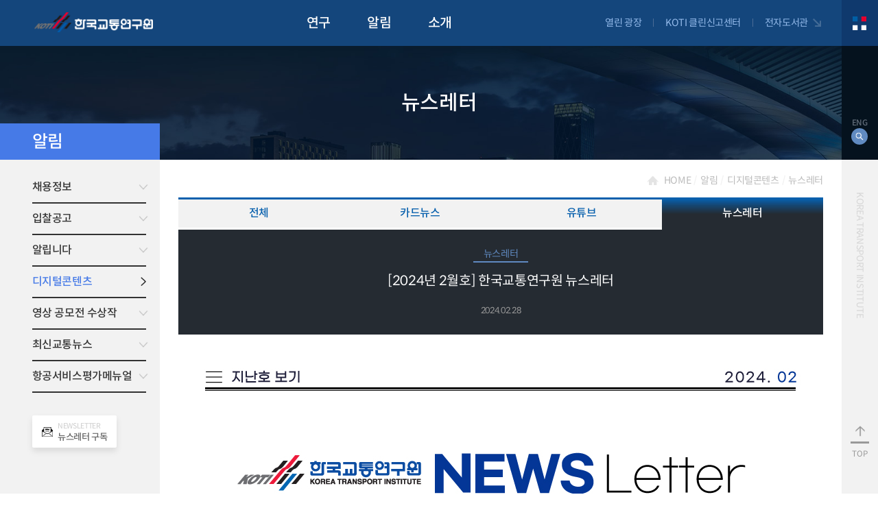

--- FILE ---
content_type: text/html;charset=utf-8
request_url: https://www.koti.re.kr/user/bbs/dnewsletterView.do?bbs_no=63024
body_size: 93566
content:
<!DOCTYPE html>
<html lang="ko">
<head>
	<meta charset="utf-8">
<meta http-equiv="X-UA-Compatible" content="IE=Edge,chrome=1">
<meta name="viewport" content="width=device-width, initial-scale=1.0">
<meta name="theme-color" content="#004098">
<meta name="mobile-web-app-capable" content="yes">
<meta name="apple-mobile-web-app-capable" content="yes">
<meta name="format-detection" content="telephone=no,address=no,email=no">
<meta name="language" content="kr">
<link rel="shortcut icon" href="/res/img/favicon.ico">
<link rel="apple-touch-icon" href="/res/img/favicon.png">
<link rel="stylesheet" href="/res/lib/swiper-bundle.min.css" />
<link rel="stylesheet" href="/res/lib/billboard.css">
<link rel="stylesheet" href="/res/css/style.css">
<link rel="stylesheet" href="/res/css/base.css">
<script src="/res/lib/jquery.v2.2.4.js"></script>
<script src="/res/lib/jquery.easing.js"></script>
<script src="/res/lib/swiper-bundle.min.js"></script>
<script src="/res/js/koti_ui.js"></script>
<script src="/res/js/koti_item.js"></script>
<script src="/res/lib/d3.v6.min.js"></script>
<script src="/res/js/common.js"></script>
<script src="/res/lib/billboard.min.js"></script>
<script src="/res/dev_js/join.js"></script>
<script src="//developers.kakao.com/sdk/js/kakao.js"></script>
<script type="text/javascript" src="https://static.nid.naver.com/js/naverLogin_implicit-1.0.3.js" charset="utf-8"></script>
<script src="/res/dev_js/social.js"></script>
<script src="//t1.daumcdn.net/mapjsapi/bundle/postcode/prod/postcode.v2.js"></script>

<!-- Google Tag Manager 태그 추가 -->
<script>(function(w,d,s,l,i){w[l]=w[l]||[];w[l].push({'gtm.start':
new Date().getTime(),event:'gtm.js'});var f=d.getElementsByTagName(s)[0],
j=d.createElement(s),dl=l!='dataLayer'?'&l='+l:'';j.async=true;j.src=
'https://www.googletagmanager.com/gtm.js?id='+i+dl;f.parentNode.insertBefore(j,f);
})(window,document,'script','dataLayer','GTM-5HCQ6D5C');</script>
<!-- End Google Tag Manager -->


<script type="text/javascript">

	$(document).ready(function (){
		var brief_yn = '';
		if(brief_yn){
			if(brief_yn == "Y"){
				kotiFn.commtabFn($(".tab .tab_item").eq(0).find("button"), 0);
			} else {
				kotiFn.commtabFn($(".tab .tab_item").eq(1).find("button"), 1);
			}
		}
		
		// 소셜 로그인 
		var socialYn = $("#snslogindta").val();
		if( socialYn != '' ){
			$("#befSlogn").removeClass("open");
			$("#aftSlogn").addClass("open");
		}
		
	});
	
	
	function setMobMenu(menu_code) {
		
		var target = $("#mob2Depth");
		var markup = "";
		
		if ( menu_code != '' ) {
			
			$.ajax({
				
				  type : 'POST'
				, url : "/mobMenu.do"
				, data : { "menu_code" : menu_code } 
				, dataType : 'json'
				, success : function(data){
					
					if ( data.list.length > 0 ) {
						
						target.empty();
						
						$("#mob2DepthSeleted").text(data.list[0].MENU_NAME);
						
						$(data.list).each(function(i){
							
							var type = data.list[i].MENU_TYPE;
							if( type == 0 ){
								type = "_self";
							} else {
								type = "_blank";
							}
							
							markup += '<li>';
							markup += 	'<a href="' + data.list[i].MENU_DESC + '" target="' + type + '">' + data.list[i].MENU_NAME + '</a>';
							markup += '</li>';
						}) 
						
						target.append(markup);
						
					} else return false;
					
				}
			  	, error:function(request,status,error){
		        	console.log("code:"+request.status+"\n"+"message:"+request.responseText+"\n"+"error:"+error);
		        	alert("일시적인 오류가 발생했습니다.\n다시 시도해주세요.");
		        	return false;
		       	}
			  	
			});
		}
	}

</script><meta property="og:type" content="website">

<meta name="title" content="[2024년 2월호] 한국교통연구원 뉴스레터 - KOTI 한국교통연구원">
		<meta name="description" content=" ">
			<meta name="keywords" content="뉴스레터">
		
		<meta property="og:title" content="[2024년 2월호] 한국교통연구원 뉴스레터 - KOTI 한국교통연구원">
		<meta property="og:description" content=" ">
			<meta property="og:image" content="/res/img/shareimg.png">
		<title>[2024년 2월호] 한국교통연구원 뉴스레터 - KOTI 한국교통연구원</title>
		
	</head>
<body>
<!-- Google Tag Manager (noscript) -->
<noscript><iframe src="https://www.googletagmanager.com/ns.html?id=GTM-5HCQ6D5C"
height="0" width="0" style="display:none;visibility:hidden"></iframe></noscript>
<!-- End Google Tag Manager (noscript) -->

<div id="skipNav"><a href="#ui_body">본문 내용으로 건너뛰기</a></div><div id="ui_wrap" class="menu_news digital">
<div id="ui_header" class="top_banner_n">
    <header>
        <div class="header_guide">
            <h1><a href="/index.do">KOTI 한국교통연구원</a></h1><nav>
                <ul>
                	<li><button type="button" onclick="location.href='/user/bbs/majorRsch26List.do'">연구</button>
                				<div class="lnb">
		                            <h2 class="lnb_tit">연구</h2>
		                            
		                            <!-- 연구 -->
	                            		<div class="lnb_list">
			                            	<div class="item ">
				                            				<h3><a href="/user/bbs/majorRsch26List.do" target="_self">연구 보고서</a></h3>
				                            					<ul>
									                       				<li>
									                       							<a href="/user/bbs/bassRsrchReprtList.do" target="_self">기본연구보고서</a>
									                       						</li>
									                       					<li>
									                       							<a href="/user/bbs/anytmRsrchReprtList.do" target="_self">수시연구보고서</a>
									                       						</li>
									                       					<li>
									                       							<a href="/user/bbs/rndRsrchReprtList.do" target="_self">연구개발적립금보고서</a>
									                       						</li>
									                       					<li>
									                       							<a href="/user/bbs/basicCompList.do" target="_self">일반사업보고서</a>
									                       						</li>
									                       					<li>
									                       							<a href="/user/bbs/pBookList.do" target="_self">기획도서</a>
									                       						</li>
									                       					</ul>
				                            					</div>	
				            						<div class="item ">
				                            				<h3><a href="/user/bbs/mnthngList.do" target="_self">정기 간행물</a></h3>
				                            					<ul>
									                       				<li>
									                       							<a href="/user/bbs/mnthngList.do" target="_self">월간교통</a>
									                       						</li>
									                       					<li>
									                       							<a href="/user/bbs/trnsportRsrchList.do" target="_self">교통연구</a>
									                       						</li>
									                       					<li>
									                       							<a href="/user/bbs/insightList.do" target="_self">KOTI 인사이트</a>
									                       						</li>
									                       					<li>
									                       							<a href="/user/bbs/briefList.do" target="_self">브리프</a>
									                       						</li>
									                       					</ul>
				                            					</div>	
				            						<div class="item cols2">
				                            				<h3>일반사업</h3>	
				                            					<ul>
									                       				<li>
									                       							<a href="/user/smartRsrch/main.do" target="_self">스마트물류연구센터</a>
									                       						</li>
									                       					<li>
									                       							<a href="/user/northAsiaRsrch/main.do" target="_self">동북아북한교통물류</a>
									                       						</li>
									                       					<li>
									                       							<a href="/user/crbnNtrl/main.do" target="_self">탄소중립 녹색성장 교통정책 지원사업</a>
									                       						</li>
									                       					<li>
									                       							<a href="/user/frght/main.do" target="_self">화물운송시장정보센터</a>
									                       						</li>
									                       					<li>
									                       							<a href="/user/traffic/main.do" target="_self">국가 교통정책 평가지표 조사사업</a>
									                       						</li>
									                       					</ul>
				                            					</div>	
				            						<div class="item ">
				                            				<h3>정부대행사업</h3>	
				                            					<ul>
									                       				<li>
									                       							<a href="https://cephis.koti.re.kr/" target="_blank">민자도로 관리지원센터</a>
									                       						</li>
									                       					<li>
									                       							<a href="https://cppr.koti.re.kr/" target="_blank">민자철도 관리지원센터</a>
									                       						</li>
									                       					<li>
									                       							<a href="https://celc.koti.re.kr/" target="_blank">우수물류기업인증센터</a>
									                       						</li>
									                       					<li>
									                       							<a href="https://cslc.koti.re.kr/" target="_blank">인증스마트물류센터</a>
									                       						</li>
									                       					<li>
									                       							<a href="https://www.ktdb.go.kr/" target="_blank">국가교통DB</a>
									                       						</li>
									                       					<li>
									                       							<a href="https://greentransport.koti.re.kr/" target="_blank">지속가능 교통시스템</a>
									                       						</li>
									                       					</ul>
				                            					</div>	
				            						<div class="item ">
				                            				<h3>종료사업</h3>	
				                            					<ul>
									                       				<li>
									                       							<a href="/user/saop/main.do" target="_self">Social Acceptance Open Platform</a>
									                       						</li>
									                       					</ul>
				                            					</div>	
				            						</div>
		                            </div>
                			</li>
                			
                			<li><button type="button" onclick="location.href='/user/bbs/empmnInfo02List.do'">알림</button>
                				<div class="lnb">
		                            <h2 class="lnb_tit">알림</h2>
		                            
		                            <!-- 소식 -->
		                            	 <div class="lnb_list cols5 grow_0">
			                            	<div class="item">
						                                    <h3><a href="/user/bbs/empmnInfo02List.do" target="_self">채용정보</a></h3>
						                                    </div>
				            						<div class="item">
						                                    <h3><a href="/user/bbs/bidNotiList.do" target="_self">입찰공고</a></h3>
						                                    </div>
				            						<div class="item">
						                                    <h3><a href="/user/bbs/eventList.do" target="_self">알립니다</a></h3>
						                                    <ul>
																	<li><a href="/user/bbs/eventList.do" target="_self">정책세미나</a></li>
																		<li><a href="/user/bbs/noticeList.do" target="_self">공지사항</a></li>
																		<li><a href="/user/bbs/jobAgremList.do" target="_self">업무협약</a></li>
																		</ul>
						                                    </div>
				            						<div class="item">
						                                    <h3><a href="/user/bbs/digitAllList.do" target="_self">디지털콘텐츠</a></h3>
						                                    <ul>
																	<li><a href="/user/bbs/digitAllList.do" target="_self">전체</a></li>
																		<li><a href="/user/bbs/cardnewsList.do" target="_self">카드뉴스</a></li>
																		<li><a href="/user/bbs/dyoutubeList.do" target="_self">유튜브</a></li>
																		<li><a href="/user/bbs/dnewsletterList.do" target="_self">뉴스레터</a></li>
																		</ul>
						                                    </div>
				            						<div class="item">
						                                    <h3><a href="/user/cms/AwardList.do" target="_self">영상 공모전 수상작</a></h3>
						                                    </div>
				            						<div class="item">
						                                    <h3><a href="/user/bbs/trfcNewsList.do" target="_self">최신교통뉴스</a></h3>
						                                    </div>
				            						<div class="item">
						                                    <h3><a href="/user/bbs/asmList.do" target="_self">항공서비스평가메뉴얼</a></h3>
						                                    </div>
				            						</div>
		                             	<div class="newsletter">
			                                <a href="/user/bbs/dnewsletterView.do?bbs_no=72015">
			                                    <span class="img"><img src="/upload/userdata/BBS/72015/EEDFA4845B_1769666953653_72015.png" alt="[2026년 1월호] 한국교통연구원 뉴스레터"></span>
			                                    <p>[2026년 1월호] 한국교통연구원 뉴스레터</p>
			                                </a>
			                            </div>
		                            </div>
                			</li>
                			
                			<li><button type="button" onclick="location.href='/user/cms/introCeoList.do'">소개</button>
                				<div class="lnb">
		                            <h2 class="lnb_tit">소개</h2>
		                            
		                            <!-- 소개 -->
	                            		<div class="lnb_list">
			                            	<ul>
				                            		<li>
					                       							<a href="/user/cms/introCeoList.do" target="_self">원장실</a>
					                       						</li>
			                            					<li>
					                       							<a href="/user/cms/mngrgoalList.do" target="_self">경영목표</a>
					                       						</li>
			                            					<li>
					                       							<a href="/user/cms/manageesgList.do" target="_self">ESG경영</a>
					                       						</li>
			                            					<li>
					                       							<a href="/user/cms/historyList.do" target="_self">설립목적 및 연혁</a>
					                       						</li>
			                            					<li>
					                       							<a href="javascript:layerOpen();" target="_self">조직도</a>
					                       						</li>
			                            					<li>
					                       							<a href="/user/cms/rschfieldList.do" target="_self">연구분야</a>
					                       						</li>
			                            					<li>
					                       							<a href="/user/cms/pciList.do" target="_self">홍보관</a>
					                       						</li>
			                            					<li>
					                       							<a href="/user/cms/honorhallList.do" target="_self">명예의 전당</a>
					                       						</li>
			                            					<li>
					                       							<a href="/user/cms/directionsList.do" target="_self">찾아오시는 길</a>
					                       						</li>
			                            					</ul>
			                            	</div>
		                            </div>
                			</li>
                			
                			</ul>
            </nav>
            <div class="link">
    <span><a href="/user/qnaList.do">열린 광장</a></span>
    <span><a href="/user/cms/cleaninfoList.do">KOTI 클린신고센터</a></span>
    <span><a href="https://lib.koti.re.kr/" target="_blank">전자도서관</a></span>
</div><div class="other">
                <span><a href="/eng.do" class="lang">ENG</a></span>
                <span><button type="button" class="search" title="검색" onclick="kotiFn.sideSearchOpen(1);">검색하기</button></span>
            </div>
        </div>
        <div class="header_all"><button type="button" title="전체 메뉴 열기" onclick="kotiUi.headerSiteMapFn(this);">전체 메뉴 열기</button></div>
    </header>
    
    <div id="ui_sitemap">
    	
    	<!-- 모바일 전용 탭 -->
        <div class="mob_sitemap">
            <ul>
            	<li><button type="button" onclick="kotiUi.moSiteMapTabFn(this, 0);" class="main_menu">연구</button></li>
				                <li><button type="button" onclick="kotiUi.moSiteMapTabFn(this, 1);" class="main_menu">알림</button></li>
				                <li><button type="button" onclick="kotiUi.moSiteMapTabFn(this, 2);" class="main_menu">소개</button></li>
				                <li><button type="button" onclick="kotiUi.moSiteMapTabFn(this, 3);" class="">열린 광장</button></li>
				                <li><button type="button" onclick="kotiUi.moSiteMapTabFn(this, 4);" class="">정보공개</button></li>
				                <!--                 <li><a href="https://lib.koti.re.kr/guide/Static.ax?page=Info_02" target="_blank">전자도서관</a></li> -->
            </ul>
        </div>
        <nav>
            <ul>
            	 <li class="">
			                    <div class="lnb">
			                        <h2 class="lnb_tit">연구</h2>
			                        
			                        <!-- 연구 -->
			                        	<div class="lnb_list cols2">
											 <div class="item">							                      			
							                      			<h3><a href="/user/bbs/majorRsch26List.do" target="_self">연구 보고서</a></h3>
							                      				<ul>
								                               		<li><a href="/user/bbs/bassRsrchReprtList.do" target="_self">기본연구보고서</a></li>
								                       					<li><a href="/user/bbs/anytmRsrchReprtList.do" target="_self">수시연구보고서</a></li>
								                       					<li><a href="/user/bbs/rndRsrchReprtList.do" target="_self">연구개발적립금보고서</a></li>
								                       					<li><a href="/user/bbs/basicCompList.do" target="_self">일반사업보고서</a></li>
								                       					<li><a href="/user/bbs/pBookList.do" target="_self">기획도서</a></li>
								                       					</ul>
							                                </div>
						                      		<div class="item">							                      			
							                      			<h3><a href="/user/bbs/mnthngList.do" target="_self">정기 간행물</a></h3>
							                      				<ul>
								                               		<li><a href="/user/bbs/mnthngList.do" target="_self">월간교통</a></li>
								                       					<li><a href="/user/bbs/trnsportRsrchList.do" target="_self">교통연구</a></li>
								                       					<li><a href="/user/bbs/insightList.do" target="_self">KOTI 인사이트</a></li>
								                       					<li><a href="/user/bbs/briefList.do" target="_self">브리프</a></li>
								                       					</ul>
							                                </div>
						                      		<div class="item">							                      			
							                      			<h3>일반사업</h3>
							                      				<ul>
								                               		<li><a href="/user/smartRsrch/main.do" target="_self">스마트물류연구센터</a></li>
								                       					<li><a href="/user/northAsiaRsrch/main.do" target="_self">동북아북한교통물류</a></li>
								                       					<li><a href="/user/crbnNtrl/main.do" target="_self">탄소중립 녹색성장 교통정책 지원사업</a></li>
								                       					<li><a href="/user/frght/main.do" target="_self">화물운송시장정보센터</a></li>
								                       					<li><a href="/user/traffic/main.do" target="_self">국가 교통정책 평가지표 조사사업</a></li>
								                       					</ul>
							                                </div>
						                      		<div class="item">							                      			
							                      			<h3>정부대행사업</h3>
							                      				<ul>
								                               		<li><a href="https://cephis.koti.re.kr/" target="_blank">민자도로 관리지원센터</a></li>
								                       					<li><a href="https://cppr.koti.re.kr/" target="_blank">민자철도 관리지원센터</a></li>
								                       					<li><a href="https://celc.koti.re.kr/" target="_blank">우수물류기업인증센터</a></li>
								                       					<li><a href="https://cslc.koti.re.kr/" target="_blank">인증스마트물류센터</a></li>
								                       					<li><a href="https://www.ktdb.go.kr/" target="_blank">국가교통DB</a></li>
								                       					<li><a href="https://greentransport.koti.re.kr/" target="_blank">지속가능 교통시스템</a></li>
								                       					</ul>
							                                </div>
						                      		<div class="item">							                      			
							                      			<h3>종료사업</h3>
							                      				<ul>
								                               		<li><a href="/user/saop/main.do" target="_self">Social Acceptance Open Platform</a></li>
								                       					</ul>
							                                </div>
						                      		</div>
			                        </div>
		                	</li>
	                	<li class="">
			                    <div class="lnb">
			                        <h2 class="lnb_tit">알림</h2>
			                        
			                        <!-- 소식 -->
				                        <div class="lnb_list cols5 grow_0">
											<div class="item">
						                                    <h3><a href="/user/bbs/empmnInfo02List.do" target="_self">채용정보</a></h3>
						                                    </div>
													<div class="item">
						                                    <h3><a href="/user/bbs/bidNotiList.do" target="_self">입찰공고</a></h3>
						                                    </div>
													<div class="item">
						                                    <h3><a href="/user/bbs/eventList.do" target="_self">알립니다</a></h3>
						                                    <ul>
																	<li><a href="/user/bbs/eventList.do" target="_self">정책세미나</a></li>
																		<li><a href="/user/bbs/noticeList.do" target="_self">공지사항</a></li>
																		<li><a href="/user/bbs/jobAgremList.do" target="_self">업무협약</a></li>
																		</ul>
						                                    </div>
													<div class="item">
						                                    <h3><a href="/user/bbs/digitAllList.do" target="_self">디지털콘텐츠</a></h3>
						                                    <ul>
																	<li><a href="/user/bbs/digitAllList.do" target="_self">전체</a></li>
																		<li><a href="/user/bbs/cardnewsList.do" target="_self">카드뉴스</a></li>
																		<li><a href="/user/bbs/dyoutubeList.do" target="_self">유튜브</a></li>
																		<li><a href="/user/bbs/dnewsletterList.do" target="_self">뉴스레터</a></li>
																		</ul>
						                                    </div>
													<div class="item">
						                                    <h3><a href="/user/cms/AwardList.do" target="_self">영상 공모전 수상작</a></h3>
						                                    </div>
													<div class="item">
						                                    <h3><a href="/user/bbs/trfcNewsList.do" target="_self">최신교통뉴스</a></h3>
						                                    </div>
													<div class="item">
						                                    <h3><a href="/user/bbs/asmList.do" target="_self">항공서비스평가메뉴얼</a></h3>
						                                    </div>
													</div>
		                             	<div class="newsletter">
				                            <a href="/user/bbs/dnewsletterView.do?bbs_no=72015">
				                                <span class="img"><img src="/upload/userdata/BBS/72015/EEDFA4845B_1769666953653_72015.png" alt="[2026년 1월호] 한국교통연구원 뉴스레터"></span>
				                                <p><strong>[2026년 1월호] 한국교통연구원 뉴스레터</strong></p>
				                            </a>
				                        </div>
			                        </div>
		                	</li>
	                	<li class="">
			                    <div class="lnb">
			                        <h2 class="lnb_tit">소개</h2>
			                        
			                        <!-- 소개 -->
			                        	<div class="lnb_list">
											 <ul>
													<li>
																<a href="/user/cms/introCeoList.do" target="_self">원장실</a>
																	</li>
														<li>
																<a href="/user/cms/mngrgoalList.do" target="_self">경영목표</a>
																	</li>
														<li>
																<a href="/user/cms/manageesgList.do" target="_self">ESG경영</a>
																	</li>
														<li>
																<a href="/user/cms/historyList.do" target="_self">설립목적 및 연혁</a>
																	</li>
														<li>
																<a href="javascript:layerOpen();" target="_self">조직도</a>
																	</li>
														<li>
																<a href="/user/cms/rschfieldList.do" target="_self">연구분야</a>
																	</li>
														<li>
																<a href="/user/cms/pciList.do" target="_self">홍보관</a>
																	</li>
														<li>
																<a href="/user/cms/honorhallList.do" target="_self">명예의 전당</a>
																	</li>
														<li>
																<a href="/user/cms/directionsList.do" target="_self">찾아오시는 길</a>
																	</li>
														</ul>
											</div>
			                        </div>
		                	</li>
	                	<li class="cr_sb">
			                    <div class="lnb">
			                        <h2 class="lnb_tit">열린 광장</h2>
			                        
			                        <!-- 열린광장 -->
			                        	<div class="lnb_list">
											 <div class="item">
							                                <h3><a href="javascript:;">참여 광장</a></h3>
							                                <ul>
								                               		<li><a href="/user/qnaList.do" target="_self">Q&A</a></li>
								                       					<li><a href="/user/cms/papersubList.do" target="_self">논문투고</a></li>
								                       					<li><a href="/user/cms/aerospaceList.do" target="_self">항공우주최고경영자과정</a></li>
								                       					<li><a href="/user/cms/certificateList.do" target="_self">증명서 발급신청</a></li>
								                       					</ul>
							                                </div>
						                      		<div class="item">
							                                <h3><a href="javascript:;">KOTI 클린신고센터</a></h3>
							                                <ul>
								                               		<li><a href="/user/cms/cleaninfoList.do" target="_self">클린신고센터 소개</a></li>
								                       					<li><a href="/user/cms/cleansolicitationList.do" target="_self">청탁금지법위반 신고</a></li>
								                       					<li><a href="/user/cms/cleanemploymentList.do" target="_self">채용 비리 신고</a></li>
								                       					<li><a href="/user/cms/cleancenterviolationList.do" target="_self">행동강령 위반 신고</a></li>
								                       					<li><a href="/user/cms/cleancorruptionList.do" target="_self">부패행위 신고</a></li>
								                       					<li><a href="/user/cms/cleancheatingList.do" target="_self">연구부정행위 신고</a></li>
								                       					<li><a href="/user/cms/cleandamageList.do" target="_self">인권침해 신고</a></li>
								                       					<li><a href="/user/cms/cleanpublicList.do" target="_self">공익신고</a></li>
								                       					<li><a href="/user/cms/cleanPreventionList.do" target="_self">이해충돌방지법 위반 신고</a></li>
								                       					<li><a href="/user/cms/cleangrievanceList.do" target="_self">고충·갑질·괴롭힘 신고</a></li>
								                       					<li><a href="/user/cms/cleanequalityList.do" target="_self">성희롱·성폭력·스토킹 신고</a></li>
								                       					</ul>
							                                </div>
						                      		</div>
			                        </div>
		                	</li>
	                	<li class="cr_sb">
			                    <div class="lnb">
			                        <h2 class="lnb_tit">정보공개</h2>
			                        
			                        <!-- 정보공개 -->
			                        	<div class="lnb_list">
											 <ul>
													<li>
																<a href="/user/cms/policyinfoList.do" target="_self">제도안내</a>
																	</li>
														<li>
																<a href="/user/bbs/adinforList.do" target="_self">사전정보공표</a>
																	</li>
														<li>
																<a href="https://www.alio.go.kr/organ/organDisclosureDtl.do?apbaId=C0170&apba_id=C0170" target="_blank">경영공시</a>
																	</li>
														<li>
																<a href="/user/cms/infoopenList.do" target="_self">정보공개 청구</a>
																	</li>
														<li>
																<a href="/user/cms/publicdataList.do" target="_self">공공데이터개방</a>
																	</li>
														<li>
																<a href="/user/cms/homecopyrightList.do" target="_self">홈페이지 저작권정책</a>
																	</li>
														</ul>
											</div>
			                        </div>
		                	</li>
	                	</ul>
        </nav>
    </div>
</div>
<!-- 조직도 팝업 -->
<script>

	$(function(){
		$("#keyword").on('keydown', function(e){
			if(e.which == 13){
				searchGroup();
			}//end if
		});
				
		
	});
	
	function scrollBtn(){
		//스크롤 처리
		 var searchTop = $('.comm_group_search').outerHeight();
         $('.comm_group_inner').stop().clearQueue().animate({ scrollTop: $('.group_scroll').offset().top + $('.comm_group_inner').scrollTop() - searchTop - 150 });
	}//scrollBtn
	
	function layerOpen(){
		$("#search_result").load("/user/introduce/group.do", function(){
			kotiFn.layerpopupFn(2, '#groupPopup');
		});
	}

	function searchEmpByDept(cd_dept){
		
		$("#keyword").val('');
		
		$("#search_result").load("/user/introduce/group.do?cd="+cd_dept, function(){
			$("#emp_group #emp_group_none").removeAttr("style");
			scrollBtn();
		});
		
	}
	
	function searchGroup(){
		
		let keyword = $("#keyword").val();
		
		if(keyword == ''){
			alert('검색어를 입력해주세요.');
			return;
		}//end if
		
		$("#search_result").load("/user/introduce/group.do?keyword="+keyword, function(){
			$("#emp_group #emp_group_none").removeAttr("style");
			scrollBtn();
		});
		
	}//search
	
	function searchEmpByDeptMob(cd_dept, thisObj){
		
		
		$("#centralPopup").load("/user/introduce/groupPopup.do?cd="+cd_dept, function(){
			kotiFn.layerpopupFn(2, '#centralPopup',thisObj);
		});
		
	}
	
</script>
<div id="groupPopup" class="comm_group">
    <div class="comm_group_inner">
        <div class="comm_group_search">
            <strong class="comm_group_tit">직원검색</strong>
            <!-- 검색시 "display: none;" -->
            <div class="group_search">
                <label><input type="text" placeholder="검색어를 입력하세요." name="keyword" id="keyword"></label>
                <button type="button" title="검색" onclick="searchGroup();">검색</button>
            </div>
            <button type="button" class="close" onclick="kotiFn.layerpopupFn(0, '#groupPopup');">닫기</button>
        </div>
        <div class="comm_group_conts">
            <!-- 조직도 -->
            <div class="group_line">
                <div class="group_line_first">
                    <button type="button" onclick="searchEmpByDept('1')"><div class="boss">원장</div></button>
                    <div class="audit_office">
                        <p class="sub_boss">감사</p>
                        <button type="button" class="sub_boss" onclick="searchEmpByDept('122')">감사실</button>
                    </div>
                </div>
                <div class="group_line_second">
                    <button type="button" onclick="searchEmpByDept('3')">연구부원장</button>
                    <button type="button" class="right_line" onclick="searchEmpByDept('4')">경영부원장</button>
                </div>
                <div class="group_line_last">
                    <ul class="item left">
                        <li>
                            <button type="button" class="head" onclick="searchEmpByDept('329')">AI모빌리티<br>기술본부</button>
                            <button type="button" onclick="searchEmpByDept('3295')">자율협력주행 <br>기술연구팀</button>
                            <button type="button" onclick="searchEmpByDept('3403')">미래교통·<br>AI 연구팀</button>
                        <li>
                            <button type="button" class="head" onclick="searchEmpByDept('319')">광역·도시교통 <br> 연구본부</button>
                            <button type="button" onclick="searchEmpByDept('3191')">광역교통개선대책 <br>평가센터</button>
                            <button type="button" onclick="searchEmpByDept('3194')">광역버스 <br>평가팀</button>
                        </li>
                        <li>
                            <button type="button" class="head" onclick="searchEmpByDept('314')">도로교통 <br>연구본부</button>
                            <button type="button" onclick="searchEmpByDept('3141')">도로정책· <br>운영연구팀</button>
                            <button type="button" onclick="searchEmpByDept('3145')">교통안전· <br>방재연구팀</button>
                        </li>
                        <li>
                            <button type="button" class="head" onclick="searchEmpByDept('315')">철도교통 <br>연구본부</button>
                            <button type="button" onclick="searchEmpByDept('3151')">철도정책· <br>경제연구팀</button>
                            <button type="button" onclick="searchEmpByDept('3152')">철도운영· <br>안전연구팀</button>
                        </li>
                        <li>
                            <button type="button" class="head" onclick="searchEmpByDept('317')">항공우주교통 <br>연구본부</button>
                            <button type="button" onclick="searchEmpByDept('3171')">항공모빌리티 <br>연구팀</button>
                            <button type="button" onclick="searchEmpByDept('3174')">공항·항행 <br>연구팀</button>
                        </li>
                        <li>
                            <button type="button" class="head" onclick="searchEmpByDept('316')">물류 연구본부</button>
                            <button type="button" onclick="searchEmpByDept('3161')">물류산업· <br>기술혁신연구팀</button>
                            <button type="button" onclick="searchEmpByDept('3163')">물류기업· <br>인프라인증팀</button>
                        </li>
                        <li>
                            <button type="button" class="head" onclick="searchEmpByDept('340')">교통빅데이터 <br>연구본부</button>
                            <button type="button" onclick="searchEmpByDept('3402')">국가교통 <br>DB센터</button>
                            <button type="button" onclick="searchEmpByDept('3404')">모빌리티데이터<br>융합연구팀</button>
                        </li>
                        <li>
                            <button type="button" class="head" onclick="searchEmpByDept('360')">민간투자 SOC <br>관리지원단</button>
                            <button type="button" onclick="searchEmpByDept('361')">민자도로관리 <br>지원센터</button>
                            <button type="button" onclick="searchEmpByDept('362')">민자철도관리 <br>지원센터</button>
                        </li>                        
                    </ul>
                    <ul class="item right">
                        <li>
                            <button type="button" class="head" onclick="searchEmpByDept('411')">기획조정실</button>
                            <button type="button" onclick="searchEmpByDept('4111')">미래전략팀</button>
                            <button type="button" onclick="searchEmpByDept('4113')">연구관리팀</button>
                            <button type="button" onclick="searchEmpByDept('4112')">예산경영팀</button>
                            <button type="button" onclick="searchEmpByDept('4115')">대외협력홍보팀</button>
							<button type="button" onclick="searchEmpByDept('3154')">동북아·북한<br>교통연구팀</button>
                        </li>
                        <li>
                            <button type="button" class="head" onclick="searchEmpByDept('413')">경영지원실</button>
                            <button type="button" onclick="searchEmpByDept('4131')">운영관리팀</button>
                            <button type="button" onclick="searchEmpByDept('4132')">인사팀</button>
                            <button type="button" onclick="searchEmpByDept('4133')">재무회계팀</button>
                            <button type="button" onclick="searchEmpByDept('4114')">정보화기획팀</button>
                        </li>
                    </ul>
                </div>
                <div class="group_line_mob">
                    <div class="group_line_mob_wrap">
                        <a href="javascript:;" class="vice_president">연구부원장</a>
                        <ul class="group_mob_list">
                            <li>
                                <button type="button" onclick="searchEmpByDeptMob('329', this);">AI모빌리티 기술본부</button>
                                <div class="list">
                                    <ul>
                                        <li><a href="javascript:searchEmpByDept('3295');">자율협력주행 기술연구팀</a></li>
                                        <li><a href="javascript:searchEmpByDept('3403');">미래교통·AI 연구팀</a></li>
                                    </ul>
                                </div>
                            </li>
                            <li>
                                <button type="button" onclick="searchEmpByDeptMob('319', this);">광역·도시교통 연구본부</button>
                                <div class="list">
                                    <ul>
                                        <li><a href="javascript:searchEmpByDept('3191');">광역교통정책·평가연구팀</a></li>
                                        <li><a href="javascript:searchEmpByDept('3194');">종합교통 연구팀</a></li>
                                    </ul>
                                </div>
                            </li>
                            <li>
                                <button type="button" onclick="searchEmpByDeptMob('314', this);">도로교통연구본부</button>
                                <div class="list">
                                    <ul>
                                        <li><a href="javascript:searchEmpByDept('3141');">도로정책·운영연구팀</a></li>
                                        <li><a href="javascript:searchEmpByDept('3145');">교통안전·방재 연구센터</a></li>
                                    </ul>
                                </div>
                            </li>
                            <li>
                                <button type="button" onclick="searchEmpByDeptMob('315', this);">철도교통연구본부</button>
                                <div class="list">
                                    <ul>
                                        <li><a href="javascript:searchEmpByDept('3151');">철도정책·경제연구팀</a></li>
                                        <li><a href="javascript:searchEmpByDept('3152');">철도운영·안전연구팀</a></li>
                                    </ul>
                                </div>
                            </li>
                            <li>
                                <button type="button" onclick="searchEmpByDeptMob('317', this);">항공우주교통연구본부</button>
                                <div class="list">
                                    <ul>
                                        <li><a href="javascript:searchEmpByDept('3171');">항공모빌리티 연구팀</a></li>
                                        <li><a href="javascript:searchEmpByDept('3174');">공항·항행 연구팀</a></li>
                                    </ul>
                                </div>
                            </li>
                            <li>
                                <button type="button" onclick="searchEmpByDeptMob('316', this);">물류 연구본부</button>
                                <div class="list">
                                    <ul>
                                        <li><a href="javascript:searchEmpByDept('3161');">물류산업·기술혁신연구팀</a></li>
                                        <li><a href="javascript:searchEmpByDept('3163');">물류기업·인프라인증팀</a></li>
                                    </ul>
                                </div>
                            </li>
                            <li>
                                <button type="button" onclick="searchEmpByDeptMob('340', this);">교통빅데이터 연구본부</button>
                                <div class="list">
                                    <ul>
                                        <li><a href="javascript:searchEmpByDept('3402');">국가교통DB센터</a></li>
                                        <li><a href="javascript:searchEmpByDept('3404');">모빌리티데이터융합연구팀</a></li>
                                    </ul>
                                </div>
                            </li>
                            <li>
                                <button type="button" onclick="searchEmpByDeptMob('360', this);">민간투자SOC관리지원단</button>
                                <div class="list">
                                    <ul>
                                        <li><a href="javascript:searchEmpByDept('361');">민자도로관리 지원센터</a></li>
                                        <li><a href="javascript:searchEmpByDept('362');">민자철도관리 지원센터</a></li>
                                    </ul>
                                </div>
                            </li>                            
                        </ul>
                    </div>
                    <div class="group_line_mob_wrap">
                        <a href="javascript:;" class="vice_president">경영부원장</a>
                        <ul class="group_mob_list">
                            <li>
                                <button type="button" onclick="searchEmpByDeptMob('411', this);">기획조정실</button>
                                <div class="list">
                                    <ul>
                                        <li><a href="javascript:searchEmpByDept('4111');">미래전략팀</a></li>
                                        <li><a href="javascript:searchEmpByDept('4113');">연구관리팀</a></li>
                                        <li><a href="javascript:searchEmpByDept('4112');">예산경영팀</a></li>
                                        <li><a href="javascript:searchEmpByDept('4115');">대외협력홍보팀</a></li>
										<li><a href="javascript:searchEmpByDept('3154');">동북아·북한 교통연구팀</a></li>
                                    </ul>
                                </div>
                            </li>
                            <li class="last_bg">
                                <button type="button" onclick="searchEmpByDeptMob('413', this);">경영지원실</button>
                                <div class="list">
                                    <ul>
                                        <li><a href="javascript:searchEmpByDept('4131');">운영관리팀</a></li>
                                        <li><a href="javascript:searchEmpByDept('4132');">인사팀</a></li>
                                        <li><a href="javascript:searchEmpByDept('4133');">재무회계팀</a></li>
                                        <li><a href="javascript:searchEmpByDept('4114');">정보화기획팀</a></li>
                                    </ul>
                                </div>
                            </li>
                        </ul>
                    </div>
                </div>
                <!-- // 모바일 조직도 -->
            </div>
			<div id="search_result">
			
			</div>
        </div>
    </div>
</div><section id="ui_body">
	<article id="ui_contents">
	<section class="page_top">
			<div class="page_top_guide">
				<h3>뉴스레터</h3>
				<p></p>
			</div>
			<img src="/upload/userdata/USER_MENU/35/77FBD3416A_1688033418420_35.jpg" alt="page_top_news.jpg">
		</section>	
	<section class="page_view view_newsletter">
			<div id="ui_snb">
		    <h2><em class="snb_guide">알림</em></h2>
		    <div class="snb_guide">
				<ul>
					<li>
									<a href="/user/bbs/empmnInfo02List.do" target="_self" class="">채용정보</a>
									</li>
							<li>
									<a href="/user/bbs/bidNotiList.do" target="_self" class="">입찰공고</a>
									</li>
							<li>
									<a href="/user/bbs/eventList.do" class="">알립니다</a>
										
										</li>
							<li>
									<a href="/user/bbs/digitAllList.do" class="on">디지털콘텐츠</a>
										
										</li>
							<li>
									<a href="/user/cms/AwardList.do" target="_self" class="">영상 공모전 수상작</a>
									</li>
							<li>
									<a href="/user/bbs/trfcNewsList.do" target="_self" class="">최신교통뉴스</a>
									</li>
							<li>
									<a href="/user/bbs/asmList.do" target="_self" class="">항공서비스평가메뉴얼</a>
									</li>
							</ul>
		
				<div class="news_subscribe_btn">
						<a href="/newsletter.do">
							 <div class="txt">
								 <span>NEWSLETTER</span>
								 <p>뉴스레터 구독</p>
							 </div>
						</a>
					 </div>
				</div>
		    <strong class="logo">KOTI 교통연구원</strong>

			 <!-- 모바일 메뉴  -->
			 <div class="snb_mo_menu">
		        <div class="select_menu-box">
		        
				<div class="mu_select">
		                <button type="button">디지털콘텐츠</button>
		                <ul>
		                	<li><a href="/user/bbs/empmnInfo02List.do" class="">채용정보</a></li>
									<li><a href="/user/bbs/bidNotiList.do" class="">입찰공고</a></li>
									<li><a href="/user/bbs/eventList.do" class="">알립니다</a></li>
									<li><a href="/user/bbs/digitAllList.do" class="on">디지털콘텐츠</a></li>
									<li><a href="/user/cms/AwardList.do" class="">영상 공모전 수상작</a></li>
									<li><a href="/user/bbs/trfcNewsList.do" class="">최신교통뉴스</a></li>
									<li><a href="/user/bbs/asmList.do" class="">항공서비스평가메뉴얼</a></li>
									</ul>
		            </div>
		        <div class="mu_select">
		                <button type="button" id="mob2DepthSeleted">뉴스레터</button>
		                <ul id="mob2Depth">
		                	<li><a href="/user/bbs/digitAllList.do" class="" target="_self">전체</a></li>
			            			<li><a href="/user/bbs/cardnewsList.do" class="" target="_self">카드뉴스</a></li>
			            			<li><a href="/user/bbs/dyoutubeList.do" class="" target="_self">유튜브</a></li>
			            			<li><a href="/user/bbs/dnewsletterList.do" class="on" target="_self">뉴스레터</a></li>
			            			</ul>
		            </div>
		          </div>
		    </div>
		</div>	
			
	<div class="view_container">
				<div class="view_container_guide">
					<div id="ui_linemap">
    <ul>
        <li><a href="/">HOME</a></li>
        <li><a href="#">알림</a></li>
        <li><a href="/user/bbs/digitAllList.do">디지털콘텐츠</a></li>
        <li><a href="/user/bbs/dnewsletterList.do">뉴스레터</a></li>
        </ul>
</div><div class="view_detail_container">
						<div class="view_detail">
							<!--  탭 영역 -->
							<div class="comm_tab gradient mb0 mob_center">
<!-- 								<div class="comm_tab gradient short mb0"> -->
									<div class="tab">
										<div class="tab_item"><a href="/user/bbs/digitAllList.do" class="">전체</a></div>
												<div class="tab_item"><a href="/user/bbs/cardnewsList.do" class="">카드뉴스</a></div>
												<div class="tab_item"><a href="/user/bbs/dyoutubeList.do" class="">유튜브</a></div>
												<div class="tab_item"><a href="/user/bbs/dnewsletterList.do" class="on">뉴스레터</a></div>
												</div>
<!-- 								</div> -->
							</div>
						<div class="view_detail_top">
								<div class="view_detail_top-title center_align">
<span class="classfic">뉴스레터</span>									
									<strong class="title">[2024년 2월호] 한국교통연구원 뉴스레터</strong>
									<span class="date">2024.02.28</span>
								</div>
							</div>
							<div class="view_detail_body">
							
								<!-- 뉴스레터 -->
									<m-ta content="text/html; charset=utf-8" http-equiv="Content-Type">
<title></title>
<table border="0" cellpadding="0" cellspacing="0" style="text-align:center;" width="100%">
	<tbody>
		<tr>
			<td>
			<table border="0" cellpadding="0" cellspacing="0" width="840">
				<tbody>
					<tr>
						<td><img border="0" height="291" src="https://www.koti.re.kr/newsletter/2024/02/kor/newsletter_01.jpg" style="display: block;" usemap="#lastIssue" width="900" /></td>
					</tr>
					<tr>
						<td><img border="0" height="427" src="https://www.koti.re.kr/newsletter/2024/02/kor/newsletter_02.jpg" style="display: block;" usemap="#kv" width="900" /></td>
					</tr>
					<tr>
						<td><img border="0" height="382" src="https://www.koti.re.kr/newsletter/2024/02/kor/newsletter_03.jpg" style="display: block;" width="900" /></td>
					</tr>
					<tr>
						<td><img border="0" height="299" src="https://www.koti.re.kr/newsletter/2024/02/kor/newsletter_04.jpg" style="display: block;" width="900" /></td>
					</tr>
					<tr>
						<td><img border="0" height="280" src="https://www.koti.re.kr/newsletter/2024/02/kor/newsletter_05.jpg" style="display: block;" width="900" /></td>
					</tr>
					<tr>
						<td><img border="0" height="667" src="https://www.koti.re.kr/newsletter/2024/02/kor/newsletter_06.jpg" style="display: block;" width="900" /></td>
					</tr>
					<tr>
						<td><img border="0" height="545" src="https://www.koti.re.kr/newsletter/2024/02/kor/newsletter_07.jpg" style="display: block;" usemap="#researchReport" width="900" /></td>
					</tr>
					<tr class="researchreport">
						<td><img border="0" height="788" src="https://www.koti.re.kr/newsletter/2024/02/kor/newsletter_08.jpg" style="display: block;" usemap="#mediaReport" width="900" /></td>
					</tr>
					<tr class="eachbutton">
						<td><img border="0" height="337" src="https://www.koti.re.kr/newsletter/2024/02/kor/newsletter_09.jpg" style="display: block;" usemap="#buttonEach" width="900" /></td>
					</tr>
					<tr class="snsbutton">
						<td><img border="0" height="208" src="https://www.koti.re.kr/newsletter/2024/02/kor/newsletter_10.jpg" style="display: block;" usemap="#buttonSns" width="900" /></td>
					</tr>
				</tbody>
			</table>
			</td>
		</tr>
	</tbody>
</table>
<map id="lastIssue" name="lastIssue"><area alt="지난호보기" coords="11,18,174,56" href="https://www.koti.re.kr/user/bbs/BD_selectBbsList.do?q_bbsCode=1081" shape="rect" target="_blank" /></map><map id="kv" name="kv"><area alt="영상보고서" coords="30,88,562,385" href="https://youtu.be/aOrQ3OniW00" shape="rect" target="_blank" /> <area alt="카드뉴스" coords="574,89,871,387" href="https://www.koti.re.kr/user/bbs/cardnewsView.do?bbs_no=61565" shape="rect" target="_blank" /></map><map id="researchReport" name="researchReport"><area alt="전문보기" coords="594,58,728,95" href="https://www.koti.re.kr/user/bbs/bassRsrchReprtView.do?bbs_no=715&pg=&pp=&b_type=&year=&month=&sort=&stype=&skey=&quarter=" shape="rect" target="_blank" /> <area alt="목록보기" coords="735,58,869,95" href="https://www.koti.re.kr/user/bbs/BD_selectBbsList.do?q_bbsCode=1017&q_clCode=1&q_lang=kor" shape="rect" target="_blank" /></map><map id="mediaReport" name="mediaReport"><area alt="언론기고" coords="60,159,852,352" href="https://www.khan.co.kr/opinion/contribution/article/202312311943015" shape="rect" target="_blank" /> <area alt="언론기고" coords="61,379,855,545" href="https://www.gyotongn.com/news/articleView.html?idxno=351236" shape="rect" target="_blank" /> <area alt="언론기고" coords="61,583,853,759" href="https://www.khan.co.kr/opinion/contribution/article/202401222009025" shape="rect" target="_blank" /></map><map id="buttonEach" name="buttonEach"><area alt="물류브리프" coords="19,48,150,179" href="https://www.koti.re.kr/user/bbs/BD_selectBbsList.do?q_bbsCode=1017&q_clCode=3&q_lwprtClCode=3&q_art=N&q_lang=" shape="rect" target="_blank" /> <area alt="항공브리프" coords="165,48,297,179" href="https://www.koti.re.kr/user/bbs/BD_selectBbsList.do?q_bbsCode=1017&q_clCode=3&q_lwprtClCode=4&q_art=N" shape="rect" target="_blank" /> <area alt="KTDB브리프" coords="313,48,446,179" href="https://www.koti.re.kr/user/bbs/BD_selectBbsList.do?q_bbsCode=1017&q_clCode=3&q_lwprtClCode=8&q_art=N" shape="rect" target="_blank" /> <area alt="교통사고 제로화 브리프" coords="459,48,591,179" href="https://www.koti.re.kr/user/bbs/BD_selectBbsList.do?q_bbsCode=1017&q_clCode=3&q_lwprtClCode=10&q_art=N" shape="rect" target="_blank" /> <area alt="공항소음 브리프" coords="605,48,737,179" href="https://www.koti.re.kr/user/bbs/BD_selectBbsList.do?q_bbsCode=1017&q_clCode=3&q_lwprtClCode=12&q_art=N" shape="rect" target="_blank" /> <area alt="미래차 브리프" coords="752,48,885,179" href="https://www.koti.re.kr/user/bbs/BD_selectBbsList.do?q_bbsCode=1017&q_clCode=3&q_lwprtClCode=14&q_art=N" shape="rect" target="_blank" /> <area alt="고객제안" coords="21,208,443,285" href="https://www.koti.re.kr/user/bbs/BD_selectBbsList.do?q_bbsCode=1007" shape="rect" target="_blank" /> <area alt="월간교통" coords="462,208,883,285" href="https://www.koti.re.kr/user/bbs/BD_selectBbsList.do?q_bbsCode=1017&q_clCode=4" shape="rect" target="_blank" /></map><map id="buttonSns" name="buttonSns"><area alt="홈페이지" coords="557,2,624,64" href="https://www.koti.re.kr/index.do" shape="rec" target="_blank" /> <area alt="페이스북" coords="623,2,686,64" href="https://www.facebook.com/kotiofficial86" shape="rec" target="_blank" /> <area alt="블로그" coords="685,2,752,64" href="https://blog.naver.com/NBlogTop.naver?isHttpsRedirect=true&blogId=koti10" shape="rec" target="_blank" /> <area alt="유튜브" coords="750,2,817,64" href="https://www.youtube.com/channel/UCPejkjCLe82BosHrdhXsgvw" shape="rec" target="_blank" /> <area alt="카카오톡" coords="816,2,881,64" href="http://pf.kakao.com/_KapKxb" shape="rec" target="_blank" /></map></m-ta></div>
							<div class="view_detail_btm">
								<div class="comm_btn_box"><a href="./dnewsletterList.do">목록</a></div>
							</div>
						</div>
					</div>
					<script>

	var setCount = 0;

	function setSatisfied(){
		
		if($("#snslogindta").val() == '') {
			alert("로그인 후 이용해주세요.");
			$("#satisText").focus();
			return false;
		}
		
		if($("#satisText").val() == '') {
			alert("내용을 입력해주세요.");
			$("#satisText").focus();
			return false;
		}
		
		var form = $("form[name=satisForm]")[0];
		var data = new FormData(form);
		if( setCount == 0) {
			$.ajax({
				 type : 'POST'
				,url : '/satis/satisProc'
				,processData: false
		        ,contentType: false
				,data : data
				,dataType : "json"
				,success : function(data) {
					if(data.status) {
						$("#satisText").val('');
						alert(data.msg);
					}else{
						setCount = 0;
						alert(data.msg);
						return false;
					}
				}  , error : function( request, status, error ) {
					console.log("code:"+request.status+"\n"+"message:"+request.responseText+"\n"+"error:"+error);
		        	alert("로그인 후 이용하실 수 있습니다.");
		        	return false;
				}
			});
		}
	//		openCaptcha(0, 'satis');
	
	}

</script>

<div id="ui_satisf">
    <div class="satisf_guide">
        <!-- 뷰 페이지에서만 공공누리 노출 -->
        <div class="kogl">
	            <img src="/res/img/img_nuri_4.jpg" alt="공공누리 이미지">
	            <p>한국교통연구원 공공저작물은 공공누리 4유형으로 <br>“출처표시+상업적이용금지+변경금지” 조건에 따라 이용할 수 있습니다.</p>
	        </div>
        <!-- 만족도는 언제나 노출 / .login_box에 open 클래스 추가해주셔야 노출됩니다! -->
        <div class="satisfaction">
	        
	            <!-- 로그인 전 -->
	            <div class="login_box n open" id="befSlogn">
	                <p class="desc">현재 페이지 정보에 대해 만족도 의견을 남기시려면 로그인해주세요.</p>
	                <div class="btn_login">
	                    <a href="javascript:;">로그인</a>
	                    <button type="button" class="sns n" onclick="NaverLoginSet.nvlogin('');">네이버 로그인</button>
	                    <button type="button" class="sns k" onclick="kakaoLogin();">카카오 로그인</button>
	                </div>
	            </div>
	            
	            <!-- 로그인 후 -->
	         	<form id="satisForm" name="satisForm">   
		            <div class="login_box y" id="aftSlogn">
		                <p class="desc">현재 페이지에서 제공하는 정보에 만족하시나요?</p>
		                <input type="hidden" id="snslogindta" name="snslogindta" value="" />
				        <input type="hidden" id="menu_cd" name="menu_cd" value="002003003" />
				        <input type="hidden" id="menu_nm" name="menu_nm" value="뉴스레터" />
		                
		                <div class="btn_login">
		                    <a href="javascript:;" onclick="sociallogout();">로그아웃</a>
		                    
		                    <button type="button" class="sns n" onclick="sociallogout();"><span id="naverloginStsatus">네이버 로그인</span></button>
		                    <button type="button" class="sns k" onclick="sociallogout();"><span id="kakaologinStsatus">카카오 로그인</span></button>
		                </div>
		                <div class="investigation_box">
		                    <div class="investigation_check">
		                        <div class="radio_box">
		                            <label class="comm_radio"><input type="radio" name="satisfied_select" value="1" checked><span>매우 만족</span></label>
		                            <label class="comm_radio"><input type="radio" name="satisfied_select" value="2"><span>만족</span></label>
		                            <label class="comm_radio"><input type="radio" name="satisfied_select" value="3"><span>보통</span></label>
		                            <label class="comm_radio"><input type="radio" name="satisfied_select" value="4"><span>불만족</span></label>
		                            <label class="comm_radio"><input type="radio" name="satisfied_select" value="5"><span>매우 불만족</span></label>
		                        </div>
		                    </div>
		                    <div class="investigation_input">
		                        <label><textarea id="satisText" name="sat_cn" placeholder="상세한 의견을 남겨주시길 바랍니다."></textarea></label>
		                        <button type="button" onclick="setSatisfied();">등록</button>
		                    </div>
		                </div>
		            </div>
	           </form> 
	            
	        </div>
        </div>
</div></div>
				<div id="ui_footer" class="main_item swiper-slide">
    <footer>
        <div class="footer_conts footer_top">
            <div class="footer_guide">
                <div class="terms_link">
                    <ul>
                        <li><a href="/privacy.do" class="cr_sb">개인정보처리방침</a></li>
                        <li><a href="/useterms.do">이용약관</a></li>
                        <li><a href="/user/cms/policyinfoList.do">정보공개</a></li>
                        <li><a href="https://lib.koti.re.kr/" target="_blank">전자도서관</a></li>
                        <li><button type="button" class="cr_r" onclick="kotiFn.layerpopupFn(1, '#member_joinPopup');">연회원신청</button></li>
                    </ul>
                </div>
                <div class="family_site">
                    <button type="button" title="패밀리사이트" onclick="kotiUi.footerFamilySite(this);">관련링크</button>
                    <ul>
                        <li><a href="https://www.opm.go.kr" target="_blank">국무총리실</a></li>
                        <li><a href="https://www.molit.go.kr" target="_blank">국토교통부</a></li>
                        <li><a href="https://www.nrc.re.kr" target="_blank">경제인문사회연구회</a></li>
                        <li><a href="https://www.gov.kr" target="_blank">대한민국정부포털</a></li>
                        <li><a href="https://www.alio.go.kr/main.do" target="_blank">공공기관경영정보</a></li>
                        <li><a href="https://www.gojobs.go.kr/" target="_blank">공공기관채용정보</a></li>
                    </ul>
                </div>
            </div>
        </div>
        <div class="footer_conts footer_btm">
            <div class="footer_guide">
                <strong>KOTI 한국교통연구원</strong>
                <address>
                    <p class="info">
                        <span>(우)30147 세종특별자치시 시청대로 370 세종국책연구단지 과학인프라동(B)</span>
                        <span>TEL <a href="tel:044-211-3222">044-211-3114</a></span>
                        <span>FAX 044-211-3222</span>
                    </p>
                    <p><em class="cr_r">COPYRIGHT</em> © Korea transport institute all rights reserved.</p>
                </address>
                <div class="sns">
                    <span class="y"><a href="https://www.youtube.com/channel/UCPejkjCLe82BosHrdhXsgvw" target="_blank" title="유튜브">유튜브</a></span>
                    <span class="f"><a href="https://www.facebook.com/kotiofficial86" target="_blank" title="페이스북">페이스북</a></span>
                    <span class="n"><a href="https://blog.naver.com/koti10" target="_blank" title="네이버 블로그">네이버 블로그</a></span>
                </div>
            </div>
        </div>       
    </footer>
</div>

<!-- Google Tag Manager (noscript) -->
<noscript><iframe src="https://www.googletagmanager.com/ns.html?id=GTM-5HCQ6D5C"
height="0" width="0" style="display:none;visibility:hidden"></iframe></noscript>
<!-- End Google Tag Manager (noscript) -->

</div>
		</section>
		<!-- contents // end -->
	</article>
	<div id="ui_side">
    <div class="side_guide">
        <div class="side_top">
            <a href="/eng.do" class="lang">ENG</a>
            <button type="button" class="search" title="검색하기" onclick="kotiFn.sideSearchOpen(1);">검색</button>
        </div>
        <div class="side_btm">
            <p class="name">KOREA TRANSPORT INSTITUTE</p>
            <button type="button" class="btn_top" onclick="kotiFn.gotoScrollTop();">TOP</button>
        </div>
    </div>
</div>
<section class="full_search_box">
    <h5><em>국민 삶의 질을 높이는 <strong>교통정책</strong>,</em> <br><strong>한국교통연구원</strong>이 <br class="mob open_none">앞장서겠습니다</h5>
    <div class="search_word_input">    	
        <label><input type="text" placeholder="검색어를 입력하세요" name="term" id="term" onkeydown="kotiFn.sideSearchOpen(1, 'k');"></label>
        <button type="button" title="닫기" class="btn_search" onclick="kotiFn.sideSearchOpen(0);">닫기</button>
    </div>
    <div class="keyword">
        <div class="keyword_wrap">
        	<span><a href="/user/search/search.do?term=대북">대북</a></span>
        	<span><a href="/user/search/search.do?term=자전거">자전거</a></span>
        	<span><a href="/user/search/search.do?term=자율주행">자율주행</a></span>
        	<span><a href="/user/search/search.do?term=물류">물류</a></span>
        	<span><a href="/user/search/search.do?term=항공">항공</a></span>
        	<span><a href="/user/search/search.do?term=화물">화물</a></span>
        	<span><a href="/user/search/search.do?term=교통혼잡비용">교통혼잡비용</a></span>
        	<span><a href="/user/search/search.do?term=철도">철도</a></span>
        	<span><a href="/user/search/search.do?term=대중교통">대중교통</a></span>
        	<span><a href="/user/search/search.do?term=운임">운임</a></span>
        	</div>
        <button type="button" class="more" onclick="kotiFn.foldingFn(1, this, $(this).parent().find('.keyword_wrap'));">더보기</button>
    </div>
    <div class="report">
        <h6>추천보고서</h6>
        <div id="sideReportSlider" class="slider">
            <div class="slider-wrapper">
            	<div class="item">
		        	<div class="item_wrapper">
			            <em class="category">수시연구보고서</em>
			            <strong><a href="/user/bbs/anytmRsrchReprtView.do?bbs_no=68580">교통 분야별 서비스 콘텐츠 발굴</a></strong>
			            <div class="keyword">
							<span><a href="/user/search/search.do?term=모빌리티 빅데이터">모빌리티 빅데이터</a></span>								
							<span><a href="/user/search/search.do?term=교통서비스">교통서비스</a></span>								
							<span><a href="/user/search/search.do?term=평가지표">평가지표</a></span>								
							</div>
			            <em class="date">2024.12.20</em>
		        	</div>
		        </div>      
		              	            	
            	<div class="item">
		        	<div class="item_wrapper">
			            <em class="category">수시연구보고서</em>
			            <strong><a href="/user/bbs/anytmRsrchReprtView.do?bbs_no=68698">교통안전 향상을 위한 철도건널목 개선 방안</a></strong>
			            <div class="keyword">
							<span><a href="/user/search/search.do?term=철도건널목">철도건널목</a></span>								
							<span><a href="/user/search/search.do?term=교통안전">교통안전</a></span>								
							<span><a href="/user/search/search.do?term=철도사고">철도사고</a></span>								
							<span><a href="/user/search/search.do?term=교통신호">교통신호</a></span>								
							</div>
			            <em class="date">2025.01.31</em>
		        	</div>
		        </div>      
		              	            	
            	<div class="item">
		        	<div class="item_wrapper">
			            <em class="category">일반사업보고서</em>
			            <strong><a href="/user/bbs/basicCompView.do?bbs_no=68672">2024 화물운송시장정보사업</a></strong>
			            <div class="keyword">
							<span><a href="/user/search/search.do?term=화물운송시장">화물운송시장</a></span>								
							<span><a href="/user/search/search.do?term=동향분석">동향분석</a></span>								
							<span><a href="/user/search/search.do?term=실태조사 및 분석">실태조사 및 분석</a></span>								
							</div>
			            <em class="date">2024.12.31</em>
		        	</div>
		        </div>      
		              	            	
            	</div>
    	</div>
    </div>
    <p class="name">KOREA TRANSPORT <br>INSTITUTE</p>
</section></section>
</div>

<script>
	
	$(function(){
	});
	
	function getImg(certiId){
		
		let rand = Math.random(); 
		let url = '/captcha/captchaImg?rand='+rand;
		
		if ( !certiId ) certiId = "captchImg";
		
		$("#" + certiId).attr("src", url);
		
	}

	function anw( type ){
		
		//캡챠 확인(기본)
		
		if($("#certCode").val() == ''){
			
			alert("보안문자를 입력해주세요.");
			$("#certCode").focus();
			return false;
			
		}
		
		$.ajax({
			
			  type : 'POST'
			, url : '/captcha/chkAnswerCommon.do'
			, data : { "answer" : $("#certCode").val()  }
			, success : function(data) {
				if ( data == '200' ) {
					$("#certCode").val('');
					kdifn.miniPopupClose('#securityCode');
				}else {
					$("#certCode").val('');
					kdifn.miniPopupClose('#securityCode');
				}//end else
			} , error : function( request, status, error ) {
				console.log("code:"+request.status+"\n"+"message:"+request.responseText+"\n"+"error:"+error);
	        	alert("A temporary error has occurred.\nPlease try again");
	        	return false;
			}
		});
	}
	
	
	function checkOrgSecurity(type, no, dept_no, layer_no){
		
		$("#email_info").text('');
		$("#phone_info").text('');
		
		if($("#certCode").val() == ''){
			
			alert("보안문자를 입력해주세요.");
			$("#certCode").focus();
			return false;
			
		}
		
		$.ajax({
			
			  type : 'post'
			, url : '/captcha/chkAnswerOrg.do'
			, data : { "answer" : $("#certCode").val(), "emp_no" : no, "dept_no" : dept_no }
			, success : function(data) {
				
				$("#certCode").val('');
				
				if ( data.result == '200' ) {
					
					let info = data.contactEtt;
					
					if ( type == 'email' ) {
						
						kotiFn.layerpopupFn(0, '#securityStrPopup');
						
						$("#email_info").text(info.EMAIL);
						
						kotiFn.layerpopupFn(layer_no, '#employeeCheckMailPopup')
						
					} else if( type == 'phone' ) {
						
						kotiFn.layerpopupFn(0, '#securityStrPopup');
						
						$("#phone_info").text(info.TEL_NO);
						
						kotiFn.layerpopupFn(layer_no, '#employeeCheckTelPopup')
							
					}
					
				} else if ( data.result == '300' ) {
					
					alert("보안문자를 확인해주세요.");
					return false;
					
				}
				
			} , error : function( request, status, error ) {
				
				console.log("code:"+request.status+"\n"+"message:"+request.responseText+"\n"+"error:"+error);
	        	alert("일시적인 오류가 발생했습니다.\n잠시후 다시 시도해주세요.");
	        	
	        	$("#certCode").val('');
        		kotiFn.layerpopupFn(0, '#securityStrPopup');
	        	
	        	return false;
	        	
			}
		});
	}
	
	function captchaOpen( type, no, dept_no ){

		//캡챠 오픈
		if(!type) type = '';
		
		$("#anw_btn").attr("onclick", "checkOrgSecurity('" + type + "','" + no + "','" + dept_no + "', '2')");
		
		getImg('certImg');
		kotiFn.layerpopupFn(2, '#securityStrPopup');
	}
	
	function captchaOpenPop( type, no, dept_no ){

		//캡챠 오픈
		if(!type) type = '';
		
		$("#anw_btn").attr("onclick", "checkOrgSecurity('" + type + "','" + no + "','" + dept_no + "', '3')");
		
		getImg('certImg');
		kotiFn.layerpopupFn(3, '#securityStrPopup');
	}
	
	function checkPopupClose(){
		kotiFn.layerpopupFn(0, '#employeeCheckTelPopup');
	}
	
</script>


<!-- 조직도 모바일 본부 팝업 -->
<div id="centralPopup" class="layerpopup modal central_popup">
	
</div>

<!-- 직원 정보 확인 - 전화 -->
<div id="employeeCheckTelPopup" class="layerpopup modal employee_check">
	<div class="top">
		<strong class="title">KOTI 직원 정보 확인</strong>
		<button type="button" class="close" onclick="kotiFn.layerpopupFn(0, '#employeeCheckTelPopup');">닫기</button>
	</div>
	<div class="conts">
		<div class="conts_detail">
			<p class="desc">정보를 확인해 주세요.</p>
			<strong id="phone_info">전화번호가 존재하지 않습니다.</strong>
		</div>
		<div class="pop_btn">
			<button type="button" onclick="kotiFn.layerpopupFn(0, '#employeeCheckTelPopup');">확인</button>
		</div>
	</div>
</div>

<!-- 직원 정보 확인 - 메일 -->
<div id="employeeCheckMailPopup" class="layerpopup modal employee_check">
	<div class="top">
		<strong class="title">KOTI 직원 정보 확인</strong>
		<button type="button" class="close" onclick="kotiFn.layerpopupFn(0, '#employeeCheckMailPopup');">닫기</button>
	</div>
	<div class="conts">
		<div class="conts_detail">
			<p class="desc">정보를 확인해 주세요.</p>
			<strong id="email_info">이메일이 존재하지 않습니다.</strong>
		</div>
		<div class="pop_btn">
			<button type="button" onclick="kotiFn.layerpopupFn(0, '#employeeCheckMailPopup');">확인</button>
		</div>
	</div>
</div>

<!-- 보안 문자 확인 -->
<div id="securityStrPopup" class="layerpopup modal">
	<div class="top">
		<strong class="title">보안 문자 확인</strong>
		<button type="button" class="close" onclick="kotiFn.layerpopupFn(0, '#securityStrPopup');$('#certCode').val('');">닫기</button>
	</div>
	<div class="conts">
		<div class="conts_detail">
			<p class="desc">정보의 무단수집 방지를 위해 아래 보안문자를 입력해 주세요.</p>
			<div class="security_box">
				<div class="security_img">
					<span class="img"><img src="/res/img/_sample/security.jpg" alt="보안문자 이미지" id="certImg"></span>
					<button type="button" class="refresh" onclick="getImg('certImg')">새로고침</button>
				</div>
				<div class="security_input">
					<label><input type="text" placeholder="보안문자 입력" id="certCode"></label>
					<span class="pop_btn"> <button type="button" id="anw_btn" onclick="kotiFn.layerpopupFn(0, '#securityStrPopup');kotiFn.layerpopupFn(2, '#employeeCheckTelPopup');">확인</button> </span>
				</div>
			</div>
		</div>
	</div>
</div>

<!-- 인쇄물 구매 -->
<div id="buyPrintsPopup" class="layerpopup modal">
	<div class="top">
		<strong class="title">인쇄물 구매</strong>
		<button type="button" class="close" onclick="kotiFn.layerpopupFn(0, '#buyPrintsPopup');">닫기</button>
	</div>
	<div class="conts">
		<div class="conts_detail">
			<ul>
				<li>
					<span class="img"><img src="/res/img/logo_gpcbooks.jpg" alt="정부간행물판매센타"></span>
					<div class="comm_btn_box"><a href="http://gpcbooks.co.kr/newmall/shop/list.php?ca_id=3080" target="_blank">구매</a></div>
				</li>
				<li>
					<span class="img"><img src="/res/img/logo_b.png" alt="한국교통연구원"></span>
					<div class="comm_btn_box"><button type="button" onclick="kotiFn.layerpopupFn(1, '#member_buyPopup');">연회원 구매</button></div>
				</li>
			</ul>
		</div>
	</div>
</div>

<!-- 연회원 구매 신청 -->
<div id="member_buyPopup" class="layerpopup modal">
	<div class="top">
		<strong class="title">연회원 구매 신청</strong>
		<button type="button" class="close" onclick="kotiFn.layerpopupFn(0, '#member_buyPopup');">닫기</button>
	</div>
	<div class="conts">
		<div class="conts_detail">
			<div class="item application_detail">
				<p>KOTI연회원(특별회원, 정회원)은 본원 발간물 구입시 50% 할인하여 제공합니다. <button type="button" onclick="kotiFn.layerpopupFn(1, '#member_joinPopup');"><em class="cr_r underline">연회원 신청</em></button></p>
				<p>구매를 원하시는 회원께서는 아래 이메일(kotibook@koti.re.kr)로 <em class="cr_r">보고서명 또는 정간물 연월호 정보를 포함하여 신청</em> 부탁 드립니다.</p>
			</div>
			<div class="item addr">
				<strong>신청 이메일</strong>
				<ul>
					<li class="mail"><a href="mailto:kotibook@koti.re.kr">kotibook@koti.re.kr</a></li>
					<li class="call"><a href="tel:044-211-3029">044-211-3029</a></li>
				</ul>
			</div>
		</div>
		<div class="pop_btn"><button type="button" onclick="kotiFn.layerpopupFn(0, '#member_buyPopup');">확인</button></div>
	</div>
</div>

<!-- 연회원 신청 -->
<div id="member_joinPopup" class="layerpopup modal">
	<div class="top">
		<strong class="title">연회원 신청</strong>
		<button type="button" class="close" onclick="kotiFn.layerpopupFn(0, '#member_joinPopup'); closeInfoDel();">닫기</button>
	</div>
	<div class="conts">
		<div class="conts_detail">
			<div class="item">
				<div class="type_item">
					<strong class="member_type special">KOTI <em>특별회원</em></strong>
					<ul class="list_txt">
						<li>발간물 구매시 50% 할인 (배송비 제외)</li>
						<li>가입 후 1년간 정기간행물(월간교통, 교통연구) 제공</li>
						<li>연구보고서 제공</li>
					</ul>
					<strong class="member_price">1년 가입비: 100,000원</strong>
				</div>
				<div class="type_item">
					<strong class="member_type">KOTI <em>정회원</em></strong>
					<ul class="list_txt">
						<li>발간물 구매시 50% 할인 (배송비 제외)</li>
						<li>가입 후 1년간 정기간행물(월간교통) 제공</li>
					</ul>
					<strong class="member_price">1년 가입비: 30,000원</strong>
				</div>
			</div>
			<div class="item addr">
				<strong>가입 안내</strong>
				<ul>
					<li class="call"><a href="tel:044-211-3029">044-211-3029</a></li>
					<li class="mail"><a href="mailto:kotibook@koti.re.kr">kotibook@koti.re.kr</a></li>
				</ul>
			</div>
		</div>
		<div class="pop_btn"><button type="button" class="apply" onclick="kotiFn.layerpopupFn(1, '#member_termsPopup');">신청하기</button></div>
	</div>
</div>

<!-- 연회원 신청 - 약관 -->
<div id="member_termsPopup" class="layerpopup modal">
	<div class="top">
		<strong class="title">연회원 신청</strong>
		<button type="button" class="close" onclick="kotiFn.layerpopupFn(0, '#member_termsPopup'); closeInfoDel();">닫기</button>
	</div>
	<div class="conts">
		<div class="conts_detail">
			<div class="subscribe_form">
				<div class="form_item">
					<strong class="form_title koti_sub_tit">개인정보 활용 동의</strong>
					<div class="form_detail check_terms">
						<div class="terms_box">
							<div class="terms_wrap">
								<p><span style="color:#f00;">연회원 서비스 처리를 위한 개인정보 수집·이용 동의서</span></p>
								<br />
								<p><span style="color:#f00;">한국교통연구원의 연회원 서비스 처리</span>를 위하여 아래와 같이 개인정보를 수집·이용하고자 합니다. 내용을 자세히 읽으신 후 동의 여부를 결정하여 주십시오.</p>
								<br />
								<p>▸ 개인정보의 수집·이용 내역</p>
								<p>○ 항목 : <span style="color:#f00;">성명, 이메일, 연락처, 우편번호, 주소</span></p>
								<p>○ 수집·이용 목적 : <span style="color:#f00;">정기간행물 발송 및 회원관리</span></p>
								<p>○ 보유·이용기간 : <span style="color:#f00; font-weight:bold;"><u>2년/회원기간 만료 후 1년까지</u></span></p>
								<p>※ 위의 개인정보 수집·이용에 대한 동의를 거부할 권리가 있습니다. 그러나 동의를 거부할 경우 <span style="color:#f00;">홈페이지 연회원 신청</span>에 제한을 받을 수 있습니다.</p>
							</div>
						</div>
					</div>
				</div>
			</div>
			<p style="margin-left:30px;">☞ 위와 같은 개인정보를 수집·이용하는데 동의하십니까?</p>
			<div class="check_terms_wrap">
				<label class="comm_radio" for="agreeY"><input type="radio" name="chkAgree" id="agreeY" value="Y" checked="checked"><span>동의</span></label>
				<label class="comm_radio" for="agreeN"><input type="radio" name="chkAgree" id="agreeN" value="N"><span>미동의</span></label>
			</div>
		</div>
		<div class="comm_btn_box">
			<button type="button" onclick="kotiFn.layerpopupFn(1, '#member_joinPopup');" class="border">이전</button>
			<button type="button" onclick="popChkForm('newAgree');">다음</button>
		</div>
	</div>
</div>

<!-- 휴대폰 인증 -->
<div id="member_phoneCertPopup" class="layerpopup modal">
	<div class="top">
		<strong class="title">휴대폰 인증</strong>
		<button type="button" class="close" onclick="kotiFn.layerpopupFn(0, '#member_phoneCertPopup'); closeInfoDel();">닫기</button>
	</div>
	<div class="conts">
		<div class="conts_detail">
			<div class="subscribe_form">
				<div class="form_item">
					<div class="form_detail check_form">
						<ul>
							<li>
								<div class="phone">
									<label class="comm_select">
										<select id="prehtl1" name="prehtl1">
											<option value="010">010</option>
											<option value="011">011</option>
											<option value="016">016</option>
											<option value="017">017</option>
											<option value="018">018</option>
											<option value="019">019</option>
										</select>
									</label>
									<label><input type="text" id="prehtl2" name="prehtl2" maxlength="4" onkeyup="onlyNumber(this);"></label>
									<label><input type="text" id="prehtl3" name="prehtl3" maxlength="4" onkeyup="onlyNumber(this);"></label>
								</div>
								<div class="comm_btn_box"><button type="button" onclick="popChkForm('precerti');">인증번호 받기</button></div>
							</li>
							<li>
								<div class="certification_number">
									<label><input type="text" placeholder="인증번호" id="certinum" name="certinum" maxlength="6" onkeyup="onlyNumber(this);"></label>
								</div>
								<div class="comm_btn_box"><button type="button" onclick="popChkForm('certified');">확인</button></div>
							</li>
						</ul>
					</div>
					<p class="send_txt" id="sendtxt" style="display:none;">인증번호를 발송했습니다.</p>
				</div>
				<p class="tip">인증번호가 오지않는다면, 휴대폰의 스팸설정여부 및 스팸편지함을 확인해주세요. 또는 착신관련 서비스를 사용중인 경우 SMS 인증 문자가 수신되지 않을 수 있습니다.</p>
			</div>
		</div>
	</div>
</div>

<!-- 연회원 신청 - 입력 -->
<div id="member_joinFormPopup" class="layerpopup modal">
	<div class="top">
		<strong class="title">연회원 신청</strong>
		<button type="button" class="close" onclick="kotiFn.layerpopupFn(0, '#member_joinFormPopup'); closeInfoDel();">닫기</button>
	</div>
	
	<form id="joinForm" name="joinForm" method="post" action="/user/join/joinProc.do">
		<input type="hidden" name="agree" id="agree" value="">
		<input type="hidden" name="insert_precerti" id="insert_precerti" value="">
		<input type="hidden" name="precerti" id="precerti" value="">
		<input type="hidden" name="emaildupchk" id="emaildupchk" value="N">
		
		<div class="conts">
			<div class="conts_detail">
				<div class="subscribe_form">
					<div class="form_item">
						<strong class="form_title koti_sub_tit">연회원 정보 입력</strong>
						<div class="form_detail check_form">
							<span class="guide_required">필수 입력</span>
							<ul>
								<li class="required">
									<span class="check_form_title">회원구분</span>
									<div class="radio_box">
										<label class="comm_radio"><input type="radio" name="memgubun" value="special" checked><span>KOTI 특별회원</span></label>
										<label class="comm_radio"><input type="radio" name="memgubun" value="regular"><span>KOTI 정회원</span></label>
									</div>
								</li>
								<li class="required">
									<span class="check_form_title">이름</span>
									<label><input type="text" name="name" id="name"></label>
								</li>
								<li class="required">
									<span class="check_form_title">이메일</span>
									<div class="mail confirm">
										<label><input type="text" name="email1" id="email1"></label>
										<em>@</em>
										<label><input type="text" name="email2" id="email2"></label>
										<label class="comm_select">
											<select onchange="$('#email2').val(this.value);">
												<option value="">직접입력</option>
												<option value="koti.re.kr">koti.re.kr</option>
												<option value="naver.com">naver.com</option>
												<option value="gmail.com">gmail.com</option>
												<option value="nate.com">nate.com</option>
												<option value="hotmail.com">hotmail.com</option>
											</select>
										</label>
										<span class="comm_btn_box">
											<button type="button" onclick="emailDulchk();">이메일 중복확인</button>
										</span>
									</div>
								</li>
								<li class="required">
									<span class="check_form_title">휴대폰</span>  <!-- 휴대폰인증후 꽂기, read only -->
									<div class="phone">
										<label class="comm_select">
											<select id="htl1" name="htl1">
												<option value="010">010</option>
												<option value="011">011</option>
												<option value="016">016</option>
												<option value="017">017</option>
												<option value="018">018</option>
												<option value="019">019</option>
											</select>
										</label>
										<label><input type="text" id="htl2" name="htl2" maxlength="4" onkeyup="onlyNumber(this);"></label>
										<label><input type="text" id="htl3" name="htl3" maxlength="4" onkeyup="onlyNumber(this);"></label>
									</div>
								</li>
								<li class="required">
									<span class="check_form_title">주소</span>
									<div class="address">
										<div class="post">
											<label><input type="text" class="w150" value="" id="newzip1" name="newzip1" readonly="readonly"></label>
											<span class="comm_btn_box"><button type="button" onclick="findZip();">우편번호</button></span>
										</div>
										<label><input type="text" value="" id="addr01" name="addr01" readonly="readonly"></label>
										<label><input type="text" value="" id="addr02" name="addr02" maxlength="50"></label>
									</div>
								</li>
							</ul>
							<p class="guide_required">* 필수 입력 정보를 입력해주세요.</p>
						</div>
					</div>
				</div>
			</div>
			<div class="pop_btn"><button type="button" class="apply" onclick="popChkForm('join');">신청하기</button></div>
		</div>
		
	</form>	
</div>

<!-- 연회원 가입 완료_정회원 -->
<div id="member_completeRegularPopup" class="layerpopup modal">
	<div class="top">
		<strong class="title">연회원 가입 완료</strong>
		<button type="button" class="close" onclick="kotiFn.layerpopupFn(0, '#member_completeRegularPopup'); closeInfoDel();">닫기</button>
	</div>
	<div class="conts">
		<div class="conts_detail">
			<div class="item">
				<div class="message">
					<strong class="member_type">KOTI <em>정회원</em></strong>
					<p class="welcome"><em>KOTI 정회원</em> 가입이 성공적으로 완료되었습니다.</p>
				</div>
				<div class="note">
					<div class="note_item">
						<p class="desc">연회비 납부가 확인된 시점부터 1년간 아래와 같은 혜택이 제공됩니다.</p>
						<div class="info">
							<ul class="list_txt">
								<li>발간물 구매시 50% 할인 (배송비 제외)</li>
								<li>가입 후 1년간 정기간행물 (월간교통) 제공</li>
							</ul>
						</div>
					</div>
					<div class="note_item">
						<strong class="title">연회비 입금 안내</strong>
						<div class="info">
							<ul class="list_txt">
								<li>1년 가입비 : 30,000원</li>
								<li>입금계좌 : 농협 301-0162-3867-61 (예금주 : 한국교통연구원)</li>
							</ul>
						</div>
					</div>
				</div>
			</div>
			<div class="item addr">
				<strong>가입 안내</strong>
				<ul>
					<li class="call"><a href="tel:044-211-3029">044-211-3029</a></li>
					<li class="mail"><a href="mailto:kotibook@koti.re.kr">kotibook@koti.re.kr</a></li>
				</ul>
			</div>
		</div>
		<div class="pop_btn"><button type="button" onclick="kotiFn.layerpopupFn(0, '#member_completeRegularPopup');">확인</button></div>
	</div>
</div>

<!-- 연회원 가입 완료_특별회원 -->
<div id="member_completeSpecialPopup" class="layerpopup modal">
	<div class="top">
		<strong class="title">연회원 가입 완료</strong>
		<button type="button" class="close" onclick="kotiFn.layerpopupFn(0, '#member_completeSpecialPopup'); closeInfoDel();">닫기</button>
	</div>
	<div class="conts">
		<div class="conts_detail">
			<div class="item">
				<div class="message">
					<strong class="member_type special">KOTI <em>특별회원</em></strong>
					<p class="welcome"><em>KOTI 특별회원</em> 가입이 성공적으로 완료되었습니다.</p>
				</div>
				<div class="note">
					<div class="note_item">
						<p class="desc">연회비 납부가 확인된 시점부터 1년간 아래와 같은 혜택이 제공됩니다.</p>
						<div class="info">
							<ul class="list_txt">
								<li>발간물 구매시 50% 할인 (배송비 제외)</li>
								<li>가입 후 1년간 정기간행물 (월간교통, 교통연구) 제공</li>
								<li>연구보고서 제공</li>
							</ul>
						</div>
					</div>
					<div class="note_item">
						<strong class="title">연회비 입금 안내</strong>
						<div class="info">
							<ul class="list_txt">
								<li>1년 가입비 : 100,000원</li>
								<li>입금계좌 : 농협 301-0162-3867-61 (예금주 : 한국교통연구원)</li>
							</ul>
						</div>
					</div>
				</div>
			</div>
			<div class="item addr">
				<strong>가입 안내</strong>
				<ul>
					<li class="call"><a href="tel:044-211-3029">044-211-3029</a></li>
					<li class="mail"><a href="mailto:kotibook@koti.re.kr">kotibook@koti.re.kr</a></li>
				</ul>
			</div>
		</div>
		<div class="pop_btn"><button type="button" onclick="kotiFn.layerpopupFn(0, '#member_completeSpecialPopup');">확인</button></div>
	</div>
</div>
</body>
</html>

--- FILE ---
content_type: text/css;charset=UTF-8
request_url: https://www.koti.re.kr/res/lib/billboard.css
body_size: 4871
content:
/*!
 * Copyright (c) 2017 ~ present NAVER Corp.
 * billboard.js project is licensed under the MIT license
 *
 * billboard.js, JavaScript chart library
 * https://naver.github.io/billboard.js/
 *
 * @version 3.8.2
 */
/*-- Chart --*/
.bb svg {
    font: 10px;
    -webkit-tap-highlight-color: rgba(0, 0, 0, 0);
}

.bb path,
.bb line {
    fill: none;
    stroke: #000;
}

.bb text,
.bb .bb-button {
    -webkit-user-select: none;
    -moz-user-select: none;
    user-select: none;
}

.bb-legend-item-tile,
.bb-xgrid-focus,
.bb-ygrid-focus,
.bb-ygrid,
.bb-event-rect,
.bb-bars path {
    shape-rendering: crispEdges;
}

.bb-chart-arc .bb-gauge-value {
    fill: #000;
}

.bb-chart-arc path {
    stroke: #fff;
}

.bb-chart-arc rect {
    stroke: #fff;
    stroke-width: 1;
}

.bb-chart-arc text {
    fill: #fff;
    font-size: 13px;
}

/*-- Axis --*/
.bb-axis {
    shape-rendering: crispEdges;
}

/*-- Grid --*/
.bb-grid {
    pointer-events: none;
}

.bb-grid line {
    stroke: #ddd;
}

.bb-grid text {
    fill: #aaa;
}

.bb-xgrid,
.bb-ygrid {
    stroke-dasharray: 0;
}

/*-- Text on Chart --*/
.bb-text.bb-empty {
    fill: #808080;
    font-size: 2em;
}

/*-- Line --*/
.bb-line {
    stroke-width: 3px;
}

/*-- Point --*/
.bb-circle._expanded_ {
    stroke-width: 1px;
    stroke: white;
}

.bb-selected-circle {
    fill: white;
    stroke-width: 2px;
}

/*-- Bar --*/
.bb-bar {
    stroke-width: 0;
}

.bb-bar._expanded_ {
    fill-opacity: 0.75;
}

/*-- Candlestick --*/
.bb-candlestick {
    stroke-width: 1px;
}

.bb-candlestick._expanded_ {
    fill-opacity: 0.75;
}

/*-- Focus --*/
.bb-target.bb-focused,
.bb-circles.bb-focused {
    opacity: 1;
}

.bb-target.bb-focused path.bb-line,
.bb-target.bb-focused path.bb-step,
.bb-circles.bb-focused path.bb-line,
.bb-circles.bb-focused path.bb-step {
    stroke-width: 2px;
}

.bb-target.bb-defocused,
.bb-circles.bb-defocused {
    opacity: 0.3 !important;
}

.bb-target.bb-defocused .text-overlapping,
.bb-circles.bb-defocused .text-overlapping {
    opacity: .05 !important;
}

/*-- Region --*/
.bb-region {
    fill: steelblue;
    fill-opacity: .1;
}

/*-- Zoom region --*/
.bb-zoom-brush {
    fill-opacity: .1;
}

/*-- Brush --*/
.bb-brush .extent {
    fill-opacity: .1;
}

/*-- Legend --*/
.bb-legend-item {
    font-size: 12px;
    user-select: none;
}

.bb-legend-item-hidden {
    opacity: 0.15;
}

.bb-legend-background {
    opacity: 0.75;
    fill: white;
    stroke: lightgray;
    stroke-width: 1;
}

/*-- Title --*/
.bb-title {
    font: 14px;
}

/*-- Treemap --*/
.bb-chart-treemaps rect {
    stroke: #fff;
    stroke-width: 1px;
}

/*-- Tooltip --*/
.bb-tooltip-container {
    z-index: 10;
    user-select: none;
}

.bb-tooltip {
    border-collapse: collapse;
    border-spacing: 0;
    background-color: #fff;
    empty-cells: show;
    opacity: 0.9;
    -webkit-box-shadow: 7px 7px 12px -9px #777777;
    -moz-box-shadow: 7px 7px 12px -9px #777777;
    box-shadow: 7px 7px 12px -9px #777777;
}

.bb-tooltip tr {
    border: 1px solid #CCC;
}

.bb-tooltip th {
    background-color: #aaa;
    font-size: 14px;
    padding: 2px 5px;
    text-align: left;
    color: #FFF;
}

.bb-tooltip td {
    font-size: 13px;
    padding: 3px 6px;
    background-color: #fff;
    border-left: 1px dotted #999;
}

.bb-tooltip td>span,
.bb-tooltip td>svg {
    display: inline-block;
    width: 10px;
    height: 10px;
    margin-right: 6px;
}

.bb-tooltip.value {
    text-align: right;
}

/*-- Area --*/
.bb-area {
    stroke-width: 0;
    opacity: 0.2;
}

/*-- Arc --*/
.bb-chart-arcs-title {
    dominant-baseline: middle;
    font-size: 1.3em;
}

text.bb-chart-arcs-gauge-title {
    dominant-baseline: middle;
    font-size: 2.7em;
}

.bb-chart-arcs {
    /*-- Polar --*/
}

.bb-chart-arcs .bb-chart-arcs-background {
    fill: #e0e0e0;
    stroke: #fff;
}

.bb-chart-arcs .bb-chart-arcs-gauge-unit {
    fill: #000;
    font-size: 16px;
}

.bb-chart-arcs .bb-chart-arcs-gauge-max {
    fill: #777;
}

.bb-chart-arcs .bb-chart-arcs-gauge-min {
    fill: #777;
}

.bb-chart-arcs .bb-levels circle {
    fill: none;
    stroke: #848282;
    stroke-width: .5px;
}

.bb-chart-arcs .bb-levels text {
    fill: #848282;
}

/*-- Radar --*/
.bb-chart-radars .bb-levels polygon {
    fill: none;
    stroke: #848282;
    stroke-width: .5px;
}

.bb-chart-radars .bb-levels text {
    fill: #848282;
}

.bb-chart-radars .bb-axis line {
    stroke: #848282;
    stroke-width: .5px;
}

.bb-chart-radars .bb-axis text {
    font-size: 1.15em;
    cursor: default;
}

.bb-chart-radars .bb-shapes polygon {
    fill-opacity: .2;
    stroke-width: 1px;
}

/*-- Button --*/
.bb-button {
    position: absolute;
    top: 10px;
    right: 10px;
}

.bb-button .bb-zoom-reset {
    font-size: 11px;
    border: solid 1px #ccc;
    background-color: #fff;
    padding: 5px;
    border-radius: 5px;
    cursor: pointer;
}

--- FILE ---
content_type: text/css;charset=UTF-8
request_url: https://www.koti.re.kr/res/css/style.css
body_size: 522
content:

@import url('../css/font.css');
@import url('../css/newletter.css');
@import url('../css/layout.css');
@import url('../css/repeat.css');
@import url('../css/main.css');
@import url('../css/research.css');
@import url('../css/slzs.css');
@import url('../css/news.css');
@import url('../css/news_new.css');
@import url('../css/opensqare.css');
@import url('../css/introduction.css');
@import url('../css/introduction_new.css');
@import url('../css/etc.css');
@import url('../css/search.css');
@import url('../css/add.css');

--- FILE ---
content_type: text/css;charset=UTF-8
request_url: https://www.koti.re.kr/res/css/newletter.css
body_size: 77576
content:
@charset "utf-8";


.fb_x {display:flex; display:-webkit-flex; display:-ms-flexbox; justify-content:center;-webkit-justify-content:center; -ms-flex-pack:center;}
.fb_y {display:flex; display:-webkit-flex; display:-ms-flexbox; align-items:center;-webkit-align-items:center; -ms-flex-align:center;}
.fb_xy {display:flex; display:-webkit-flex; display:-ms-flexbox; justify-content:center;align-items:center; -webkit-justify-content:center; -webkit-align-items:center; -ms-flex-pack:center; -ms-flex-align:center;}
.fb_e {display:flex; display:-webkit-flex; display:-ms-flexbox; justify-content:flex-start;-webkit-justify-content:flex-start; -ms-flex-pack:start;}
.fb_w {display:flex; display:-webkit-flex; display:-ms-flexbox; justify-content:flex-end;-webkit-justify-content:flex-end; -ms-flex-pack:end;}
.fb_ey {display:flex; display:-webkit-flex; display:-ms-flexbox; justify-content:flex-start;align-items:center; -webkit-justify-content:flex-start; -webkit-align-items:center; -ms-flex-pack:start; -ms-flex-align:center;}
.fb_wy {display:flex; display:-webkit-flex; display:-ms-flexbox; justify-content:flex-end;align-items:center; -webkit-justify-content:flex-end; -webkit-align-items:center; -ms-flex-pack:end; -ms-flex-align:center;}
.fb_ew {display:flex; display:-webkit-flex; display:-ms-flexbox; justify-content:space-between;-webkit-justify-content:space-between; -ms-flex-pack:justify;}
.fb_ewy {display:flex; display:-webkit-flex; display:-ms-flexbox; justify-content:space-between;align-items:center; -webkit-justify-content:space-between; -webkit-align-items:center; -ms-flex-pack:justify; -ms-flex-align:center;}
.fb_dir_x {flex-direction:row;-ms-flex-direction:row;}
.fb_dir_y {flex-direction:column;-ms-flex-direction:column;}
.fi_start {align-self:flex-start;}
.fi_end {align-self:flex-end;}
.fi_xy {align-self:center;}

.text_left {text-align:left !important;}
.text_right {text-align:right !important;}
.text_center {text-align:center !important;}
.fl {float:left;}
.fr {float:right;}

.imgCenBox {text-align:center; margin-bottom:50px; padding:30px 0;}
.artrtnImg {text-align:center; padding:30px 10px; border:1px solid #dbe1e3; margin-bottom:30px;}
.artrtnImg img { margin:0px 20px; display:inline-block;}
.artrtnImg .txt01 {text-align:left;padding:0 0 15px 30px;margin-bottom:15px;border-bottom:1px solid #dbe1e3;}

@media (max-width:990px) {
	.imgCenBox { margin-bottom:30px; padding:15px 0px;}
	.text_center img,
	.imgCenBox img { width:100%; max-width:100%;}
	.artrtnImg img { margin:5px 0px;  width:100%; max-width:100%;}
}


/* --------------------------------------------------------
toTop
----------------------------------------------------------*/
#toTop {display:none;position:fixed;z-index:1500; bottom:250px; /*left:50%;*/ right:15%; overflow:hidden;width:43px;height:43px;text-indent:100%;background:url('../images/common/top.gif') no-repeat 0 0;}
#toTopHover {width:43px;height:43px;display:block;overflow:hidden;float:left;opacity:0;-moz-opacity:0;filter:alpha(opacity=0);}
#toTop:active, #toTop:focus {outline:none;}


@media (max-width:1350px) {
	#toTop {left:95%; margin-left:0px;}
}


@media (max-width:990px) {
	#toTop {left:93%;}
}

@media (max-width:640px) {
	#toTop {left:90%;}
}


@media (max-width:400px) {
	#toTop {left:85%;}
}

.agree_message { display:none;}

@media (max-width:767px) {
    .tableResponsive { width:100%; overflow-x:auto; overflow-y:hidden; background:url(/resources/kor/images/sub/ico_tableResponsive.png) no-repeat top center; padding-top:30px;}

}


/* --------------------------------------------------------
letterHeader
----------------------------------------------------------*/
#newsletter2020 { color:#000; letter-spacing:-1px;}
#newsletter2020.stnew {}
#newsletter2020 h4 {font-size:22px; line-height:140%; color:#014099; border-bottom:1px solid #c4c4c4; position:relative; background:none; padding-left:39px; padding-bottom:10px; margin-bottom:20px; }
#newsletter2020 h4.noLine { border-bottom:none;}
#newsletter2020.stnew h4 {color:#333;}
#newsletter2020 h4:before {content:''; display:block; position:absolute; top:3px; left:2px; width:25px; height:25px; background:url(../images/newsletter/ico_h4.png) no-repeat;}
#newsletter2020 h5 { font-size:20px; background:none; padding:0px; margin:10px 0px; }

@media (max-width:990px) {
	#newsletter2020 h4 { font-size:20px; margin-bottom:0px;}
	#newsletter2020 h5 { font-size:18px;}
}

#newsletter2020 .letterHeader { position:relative; height:295px; display:block; padding:60px 20px; box-sizing:border-box;}
#newsletter2020 .letterHeader.Header202001 { background:url(../images/newsletter/202001/HeaderBg202001.jpg) no-repeat top center; background-size:cover;}
#newsletter2020 .letterHeader.Header202002 { background:url(../images/newsletter/202002/HeaderBg202002.jpg) no-repeat top center; background-size:cover;}
#newsletter2020 .letterHeader.Header202003 { background:url(../images/newsletter/202003/HeaderBg202003.jpg) no-repeat top center; background-size:cover;}
#newsletter2020 .letterHeader.Header202004 { background:url(../images/newsletter/202004/HeaderBg202004.jpg) no-repeat top center; background-size:cover;}
#newsletter2020 .letterHeader.Header202005 { background:url(../images/newsletter/202005/HeaderBg202005.jpg) no-repeat top center; background-size:cover;}
#newsletter2020 .letterHeader.Header202006 { background:url(../images/newsletter/202006/HeaderBg202006.jpg) no-repeat top center; background-size:cover;}
#newsletter2020 .letterHeader.Header202007 { background:url(../images/newsletter/202007/HeaderBg202007.jpg) no-repeat top center; background-size:cover;}
#newsletter2020 .letterHeader.Header202008 { background:url(../images/newsletter/202008/HeaderBg202008.jpg) no-repeat top center; background-size:cover;}
#newsletter2020 .letterHeader.Header202009 { background:url(../images/newsletter/202009/HeaderBg202009.jpg) no-repeat top center; background-size:cover;}
#newsletter2020 .letterHeader.Header202010 { background:url(../images/newsletter/202010/HeaderBg202010.jpg) no-repeat top center; background-size:cover;}
#newsletter2020 .letterHeader.Header202011 { background:url(../images/newsletter/202011/HeaderBg202011.jpg) no-repeat top center; background-size:cover;}
#newsletter2020 .letterHeader.Header202012 { background:url(../images/newsletter/202012/HeaderBg202012.jpg) no-repeat top center; background-size:cover;}

#newsletter2020 .letterHeader .nlogo { position:absolute; top:17px; right:19px;}
#newsletter2020 .letterHeader .titleBox {background:rgba(1,64,153,0.8); color:#fff; width:447px; height:179px; padding:20px 25px; box-sizing:border-box; position:relative;}
#newsletter2020 .letterHeader .titleBox span,
#newsletter2020 .letterHeader .titleBox strong,
#newsletter2020 .letterHeader .titleBox em { display:block;}
#newsletter2020 .letterHeader .titleBox span { font-size:20px; margin-bottom:23px;}
#newsletter2020 .letterHeader .titleBox strong { font-size:40px; letter-spacing:-2px; margin-bottom:30px;}
#newsletter2020 .letterHeader .titleBox em { font-size:20px;}
#newsletter2020 .letterHeader .titleBox em > span { font-size:30px; display:inline-block;}
#newsletter2020 .letterHeader .titleBox > a { color:#fff; background:none;}
#newsletter2020 .letterHeader .titleBox > a.lastBtn { text-align:right; font-size:16px; padding-right:19px; position:absolute; right:29px; bottom:29px;}
#newsletter2020 .letterHeader .titleBox > a.lastBtn:after {content:''; display:block; position:absolute; top:10px; right:0px; width:8px; height:14px; background:url(../images/newsletter/ico_lastBtn.png) no-repeat;}


@media (max-width:767px) {
	
	#newsletter2020 .letterHeader { padding:20px 15px; height:auto;}
	#newsletter2020 .letterHeader .nlogo { width:160px;}
	#newsletter2020 .letterHeader .nlogo img { width:100%; max-width:100%;}
	#newsletter2020 .letterHeader .titleBox { width:100%; height:auto; margin-top:50px; padding:15px;}
	#newsletter2020 .letterHeader .titleBox span { font-size:18px; margin-bottom:10px;}
	#newsletter2020 .letterHeader .titleBox strong { font-size:24px; line-height:30px; margin-bottom:20px; }
	#newsletter2020 .letterHeader .titleBox em { font-size:18px;}
	#newsletter2020 .letterHeader .titleBox em > span { font-size:24px;}	
	#newsletter2020 .letterHeader .titleBox a.lastBtn { position:relative; margin-top:20px; left:0px; bottom:0px;}
	
}

/* --------------------------------------------------------
letterBody
----------------------------------------------------------*/
#newsletter2020 .letterBody { padding:20px;}
#newsletter2020 .letterBody.blueBag  { background:#e8f9ff;}
#newsletter2020 .letterBody.greenBag  { background:#f4fff4;}
#newsletter2020 .letterBody.yellowBag  { background:#f9f6d8;}
#newsletter2020 .letterBody.grayBag  { background:#f3f3f3;}
#newsletter2020 .letterBody.specialBg01 { background:#f4fff4 url(../images/newsletter/202003/specialBg01.png) no-repeat right top; padding-top:40px; box-sizing:border-box;}
#newsletter2020 .letterBody.specialBg02 { background:#f4fff4 url(../images/newsletter/202003/specialBg02.png) no-repeat right top; padding-top:40px; box-sizing:border-box;}
#newsletter2020 .letterBody.specialBg03 { background:#f4fff4 url(../images/newsletter/202004/specialBg03.png) no-repeat right top; padding-top:40px; box-sizing:border-box; background-size:contain;}
#newsletter2020 .letterBody.specialBg04 { background:#d5f5e3 url(../images/newsletter/202005/specialBg04.png) no-repeat right bottom; padding-top:40px; padding-bottom:40px; box-sizing:border-box; background-size:cover;}
#newsletter2020 .letterBody.specialBg05 { background:#d5f5e3 url(../images/newsletter/202006/specialBg05.png) no-repeat right bottom; padding-top:40px; box-sizing:border-box; }
#newsletter2020 .letterBody.specialBg06 { background:#d5f5e3 url(../images/newsletter/202006/specialBg06.png) no-repeat right bottom; box-sizing:border-box; }
#newsletter2020 .letterBody.specialBg07 { background:#d5f5e3 url(../images/newsletter/202007/specialBg07.png) no-repeat right bottom; box-sizing:border-box; }
#newsletter2020 .letterBody.specialBg08 { background:#d5f5e3 url(../images/newsletter/202008/specialBg08.png) no-repeat right bottom; box-sizing:border-box; }
#newsletter2020 .letterBody.specialBg09 { background:#d5f5e3 url(../images/newsletter/202009/specialBg09.png) no-repeat right bottom; box-sizing:border-box; }
#newsletter2020 .letterBody.specialBg10 { background:#d5f5e3 url(../images/newsletter/202010/specialBg10.png) no-repeat right bottom; box-sizing:border-box; }
#newsletter2020 .letterBody.specialBg11 { background:#d5f5e3 url(../images/newsletter/202010/specialBg11.png) no-repeat right bottom; box-sizing:border-box; }
#newsletter2020 .letterBody.specialBg12 { background:#d5f5e3 url(../images/newsletter/202011/specialBg12.png) no-repeat right bottom; box-sizing:border-box; }

@media (max-width:767px) {
	
	#newsletter2020 .letterBody { padding:20px 10px;}
	#newsletter2020 .letterBody.blueBag,
	#newsletter2020 .letterBody.greenBag,
	#newsletter2020 .letterBody.yellowBag,
	#newsletter2020 .letterBody.grayBag { padding:20px 10px 10px 10px;}
	#newsletter2020 .letterBody.specialBg01,
	#newsletter2020 .letterBody.specialBg02  { padding:20px 10px;}
	#newsletter2020 .letterBody.specialBg03,
	#newsletter2020 .letterBody.specialBg04,
	#newsletter2020 .letterBody.specialBg05,
	#newsletter2020 .letterBody.specialBg06,
	#newsletter2020 .letterBody.specialBg07,
	#newsletter2020 .letterBody.specialBg08,
	#newsletter2020 .letterBody.specialBg09,
	#newsletter2020 .letterBody.specialBg10,
	#newsletter2020 .letterBody.specialBg11,
	#newsletter2020 .letterBody.specialBg12 { padding:20px 10px;}
	#newsletter2020 .letterBody.specialBg01,
	#newsletter2020 .letterBody.specialBg02,
	#newsletter2020 .letterBody.specialBg05,
	#newsletter2020 .letterBody.specialBg06,
	#newsletter2020 .letterBody.specialBg07,
	#newsletter2020 .letterBody.specialBg08,
	#newsletter2020 .letterBody.specialBg09,
	#newsletter2020 .letterBody.specialBg10,
	#newsletter2020 .letterBody.specialBg11,
	#newsletter2020 .letterBody.specialBg12	{background-size:contain;}
	
}

/* --------------------------------------------------------
conBox
----------------------------------------------------------*/
#newsletter2020 .conBoxWrap {}
#newsletter2020 .conBox { font-size:16px; color:#555; padding:0px; box-sizing:border-box;}
#newsletter2020 .conBox p { display:block; word-break:keep-all; margin-top:10px; letter-spacing:-1px;}
#newsletter2020 .letterBody .conBox p {word-break:keep-all;}

#newsletter2020 .dlBox {margin:15px 0px;}
#newsletter2020 .dlBox dl { font-size:0px; margin:3px 0px;}
#newsletter2020 .dlBox dt,
#newsletter2020 .dlBox dd { display:inline-block; font-size:16px; line-height:22px; vertical-align:top; word-break:keep-all;}
#newsletter2020 .dlBox dt { background:#014099; width:68px; height:22px; line-height:20px; color:#fff; text-align:center; border-radius:20px;}
#newsletter2020 .dlBox dd { width:calc(100% - 80px); margin-left:12px;}


#newsletter2020 .dlBox02 {margin:15px 0px;  width:calc(100% - 250px);}
#newsletter2020 .dlBox02.Box02W {width:calc(100% - 50px);}
#newsletter2020 .dlBox02 dl { font-size:0px; margin:3px 0px 20px 0px;}
#newsletter2020 .dlBox02 dt,
#newsletter2020 .dlBox02 dd { display:inline-block; font-size:16px; line-height:22px; vertical-align:top; word-break:keep-all; text-align:left;}
#newsletter2020 .dlBox02 dt { width:100px; height:22px; line-height:20px; font-weight:500;}
#newsletter2020 .dlBox02 dd { width:calc(100% - 120px); margin-left:12px;}
#newsletter2020 .dlBox02 dd ul {}
#newsletter2020 .dlBox02 dd ul li { position:relative;  word-break:keep-all; padding-left:10px;}
#newsletter2020 .dlBox02 dd ul li:before {content:''; display:block; position:absolute; top:10px; left:0px; width:2px; height:2px; background:#333;}


@media (max-width:767px) {
	
	#newsletter2020 .conBoxWrap { display:block;}
	#newsletter2020 .dlBox02,
	#newsletter2020 .dlBox02.Box02W {margin:10px 0px;  width:calc(100% - 0px);}
	#newsletter2020 .dlBox02 dt,
    #newsletter2020 .dlBox02 dd { display:block; width:100%; margin-left:0px;}	
	#newsletter2020 .letterBody .conBox p { padding:0px;}
	#newsletter2020 .conBox p { padding:0px 10px;}
	
}


/* --------------------------------------------------------
newyear
----------------------------------------------------------*/
#newsletter2020 .newyear { margin-bottom:50px;}
#newsletter2020 .newyear > .imgBox,
#newsletter2020 .newyear > .conBox { display:inline-block; vertical-align:top;}
#newsletter2020 .newyear > .imgBox { width:270px;}
#newsletter2020 .newyear > .conBox { width:calc(100% - 290px); padding-top:37px; margin-left:20px;}

@media (max-width:767px) {
	
	#newsletter2020 .newyear,
    #newsletter2020 .newyear > .imgBox,
    #newsletter2020 .newyear > .conBox { display:block;}	
	#newsletter2020 .newyear > .imgBox { width:100%; margin-bottom:20px;}
    #newsletter2020 .newyear > .conBox { width:calc(100% - 0px); margin-left:0px;}
	
}



/* --------------------------------------------------------
thinkTank
----------------------------------------------------------*/
#newsletter2020 .thinkTank { margin:0px 0px 50px; padding:0px; height:359px; box-sizing:border-box; background:url(../images/newsletter/202002/thinkTankBg.jpg) no-repeat top center; position:relative; background-size:cover;}
#newsletter2020 .thinkTank .textBox {background:rgba(0,0,0,0.8); position:absolute; bottom:0px; height:80px; left:0px; color:#fff; padding:15px 20px; z-index:100; width:100%; box-sizing:border-box;}
#newsletter2020 .thinkTank .textBox .text {width:calc(100% - 113px); margin-right:20px;}
#newsletter2020 .thinkTank .textBox .text span,
#newsletter2020 .thinkTank .textBox .text strong { display:block; word-break:keep-all;}
#newsletter2020 .thinkTank .textBox .text span { font-size:18px; margin-bottom:5px;}
#newsletter2020 .thinkTank .textBox .text strong { font-size:24px; font-weight:500;}
#newsletter2020 .thinkTank .textBox > .btn { background:#005bac; width:93px; height:45px;}
#newsletter2020 .thinkTank .textBox > .btn > a { display:block; color:#fff; text-align:center; line-height:45px; background:none;}


@media (max-width:767px) {	
	
	#newsletter2020 .thinkTank .textBox { height:auto;}
	#newsletter2020 .thinkTank .textBox,
	#newsletter2020 .thinkTank .textBox .text,
	#newsletter2020 .thinkTank .textBox .btn { display:block;}
	#newsletter2020 .thinkTank .textBox .text {width:calc(100% - 0px); text-align:center;}
	#newsletter2020 .thinkTank .textBox .text span { font-size:16px;}
	#newsletter2020 .thinkTank .textBox .text strong { font-size:20px;}
	#newsletter2020 .thinkTank .textBox > .btn { margin:10px auto; width:100%;}	
}


/* --------------------------------------------------------
letterList
----------------------------------------------------------*/
#newsletter2020 .letterList {margin-bottom:30px; padding:0px; box-sizing:border-box;}
#newsletter2020 .letterList.marb0 { margin-bottom:0px;}
#newsletter2020 .letterList .imgBox,
#newsletter2020 .letterList .conBox { display:inline-block; vertical-align:top;}
#newsletter2020 .letterList .imgBox { width:242px; background:#d3e1f4; padding-top:35px; text-align:center; box-sizing:border-box;}
#newsletter2020 .letterList .imgBox.noBg { background:none;}
#newsletter2020 .letterList .imgBox.grayBg{ background:#dfdfdf;}

#newsletter2020 .letterList .conBox { width:calc(100% - 264px); margin-right:22px;}
#newsletter2020 .letterList .imgBox img { margin:0px auto 10px auto;}
#newsletter2020 .letterList .imgBox .btnBox { display:block; font-size:0px; position:relative;}
#newsletter2020 .letterList .imgBox .btnBox.nus { margin-top:-30px;}

#newsletter2020 a { background:#014099; color:#fff; font-size:16px; text-align:center; height:37px; line-height:35px;}
#newsletter2020 a.yellBg { background:#f1be34; color:#000;}
#newsletter2020 a.link { display:block; width:161px; margin:15px auto;}
#newsletter2020 a.view,
#newsletter2020 a.list { display:inline-block; width:50%;}
#newsletter2020 a.viewB,
#newsletter2020 a.listB { display:inline-block; width:50%;}
#newsletter2020 a i { vertical-align:middle;}
#newsletter2020 a.view i { background:url(../images/newsletter/ico_view.png) no-repeat center center; display:inline-block; width:12px; height:18px; margin-right:7px;}
#newsletter2020 a.list i {background:url(../images/newsletter/ico_list.png) no-repeat center center; display:inline-block; width:14px; height:14px; margin-right:7px;}
#newsletter2020 a.viewB i { background:url(../images/newsletter/ico_viewB.png) no-repeat center center; display:inline-block; width:12px; height:18px; margin-right:7px;}
#newsletter2020 a.listB i {background:url(../images/newsletter/ico_listB.png) no-repeat center center; display:inline-block; width:14px; height:14px; margin-right:7px;}
#newsletter2020 a.blueBtn { margin:15px 0px; display:block; color:#000; background:#9ad4e8; border-radius:50px; text-align:center; width:100%;}
#newsletter2020 a.greenBtn  { margin:15px 0px; display:block; color:#000; background:#bff8d4; border-radius:50px; text-align:center;} 
#newsletter2020 a.blackBtn  { margin:15px 0px; display:block; color:#fff; background:#333; border-radius:50px; text-align:center;}  
#newsletter2020 a.ygreenBtn  { margin:15px 0px; display:block; color:#000; background:#eefff5; border-radius:50px; text-align:center;}  



@media (max-width:1080px) {
	
	#newsletter2020 .letterList .imgBox .btnBox.nus { margin-top:0px;}
	
}


@media (max-width:767px) {
	
	#newsletter2020 .letterList { padding:0px;}
	#newsletter2020 .letterList,
    #newsletter2020 .letterList .imgBox,
    #newsletter2020 .letterList .conBox { display:block;}	
	#newsletter2020 .letterList .imgBox { width:100%; padding-top:20px;}
    #newsletter2020 .letterList .conBox { width:calc(100% - 0px); margin-right:0px; margin-bottom:20px;}
	
	#newsletter2020 a.link { width:100%;}
	#newsletter2020 a.greenBtn,
	#newsletter2020 a.blackBtn { margin:15px auto;}
	
}


/* --------------------------------------------------------
photoBox
----------------------------------------------------------*/
#newsletter2020 .photoBoxWrap { padding:0px; box-sizing:border-box;}
#newsletter2020 .photoBoxWrap:first-child { margin-top:20px;}
#newsletter2020 .photoBox {margin-bottom:30px; }
#newsletter2020 .photoBox .thumbBox,
#newsletter2020 .photoBox .contBox { display:inline-block; vertical-align:top;}
#newsletter2020 .photoBox .thumbBox { width:295px; text-align:left; box-sizing:border-box;}
#newsletter2020 .photoBox .thumbBox img { margin:0px auto;}
#newsletter2020 .photoBox .thumbBox .txtBox { display:block; background:#005bac; color:#fff; padding:10px; font-size:15px; letter-spacing:-1px; }
#newsletter2020 .photoBox .thumbBox .txtBox dl { font-size:0px;}
#newsletter2020 .photoBox .thumbBox .txtBox dt,
#newsletter2020 .photoBox .thumbBox .txtBox dd { font-size:15px; display:inline-block; vertical-align:top;}
#newsletter2020 .photoBox .thumbBox .txtBox dt:after {content:':'; display:inline-block; margin-left:3px; }
#newsletter2020 .photoBox .thumbBox .txtBox dt { width:35px; padding-right:3px; box-sizing:border-box;}
#newsletter2020 .photoBox .thumbBox .txtBox dd { width:calc(100% - 38px); }
#newsletter2020 .photoBox .contBox { width:calc(100% - 310px); margin-left:15px; padding:10px 0px;}
#newsletter2020 .photoBox .contBox p { margin-bottom:10px; word-break:keep-all;}
#newsletter2020 .photoBox .contBox a {}


@media (max-width:767px) {
	
	#newsletter2020 .photoBox {}
	#newsletter2020 .photoBox,
    #newsletter2020 .photoBox .thumbBox,
    #newsletter2020 .photoBox .contBox { display:block;}	
	#newsletter2020 .photoBox .thumbBox { width:100%; margin-bottom:20px;}
    #newsletter2020 .photoBox .contBox { width:calc(100% - 0px); margin-left:0px;}
	#newsletter2020 .photoBox .thumbBox img { width:100%; max-width:100%;}
	
}

/* --------------------------------------------------------
cardWrap
----------------------------------------------------------*/
#newsletter2020 .cardWrap { border-top:1px solid #e7e7e7; padding:30px 0px; position:relative; overflow:hidden;}
#newsletter2020 .cardWrap .titBox {}
#newsletter2020 .cardWrap .titBox h4 { font-size:30px; color:#000; background:none; padding:0px; border-bottom:none; margin-bottom:15px;}
#newsletter2020 .cardWrap .titBox h4:before { display:none;}
#newsletter2020 .cardWrap .titBox p { font-size:20px; color:#014099; padding-right:70px; word-break:keep-all; }

#newsletter2020 .cardWrap .cardList { margin:20px -13px 0px -13px; font-size:0px;}
#newsletter2020 .cardWrap .cardList li {width:calc(33.3% - 26px); margin:0px 13px; padding:0px; display:inline-block; vertical-align:top;}
#newsletter2020 .cardWrap .cardList li img { max-width:100%; width:100%; border:6px solid #e7e7e7;}

#newsletter2020 .cardWrap .more { position:absolute; top:30px; right:0px;}
#newsletter2020 .cardWrap .more > a { background:#d3e1f4; color:#000; border-radius:50%; width:61px; height:61px; font-size:15px; line-height:18px; padding-top:13px; box-sizing:border-box; display:block; text-align:center; word-break:keep-all; }


@media (max-width:990px) {	
	
	#newsletter2020 .cardWrap .titBox h4 { font-size:20px;}
	#newsletter2020 .cardWrap .titBox p { font-size:18px;}	
}


@media (max-width:767px) {
	
	#newsletter2020 .cardWrap {padding:15px 0px;}
	#newsletter2020 .cardWrap .titBox h4 { font-size:18px; margin-bottom:10px;}
    #newsletter2020 .cardWrap .titBox p { font-size:16px; }
	#newsletter2020 .cardWrap .cardList { margin:20px -5px 0px -5px;}
	#newsletter2020 .cardWrap .cardList li {width:calc(33.3% - 10px); margin:0px 5px;}
	#newsletter2020 .cardWrap .cardList li img { border:3px solid #e7e7e7;}

	
}


/* --------------------------------------------------------
wmvWrap
----------------------------------------------------------*/
#newsletter2020 .wmvWrap { padding:30px 0px; position:relative; overflow:hidden;}
#newsletter2020 .wmvWrap .wmvThumb { margin:0px auto; text-align:center; margin-bottom:10px;}
#newsletter2020 .wmvWrap .wmvList { margin:20px -13px 0px -13px; font-size:0px;}
#newsletter2020 .wmvWrap .wmvList li {width:calc(33.3% - 26px); margin:0px 13px; padding:0px; display:inline-block; vertical-align:top;}
#newsletter2020 .wmvWrap img { max-width:100%; width:100%; border:3px solid #fff;}

#newsletter2020 .wmvWrap .more { position:absolute; top:30px; right:0px;}
#newsletter2020 .wmvWrap .more > a { background:#f1be34; color:#000; border-radius:20px; padding:0px 30px; height:33px; font-size:16px; line-height:33px; box-sizing:border-box; display:block; text-align:center; word-break:keep-all; }
#newsletter2020 .wmvWrap .more > a i {background:url(../images/newsletter/ico_lastBtnB.png) no-repeat center center; display:inline-block; width:8px; height:14px; margin-right:7px; vertical-align:top; margin-top:10px;}


@media (max-width:767px) {
	
	#newsletter2020 .wmvWrap {padding:10px 0px;}
	#newsletter2020 .wmvWrap .wmvThumb { margin-bottom:0px;}
	#newsletter2020 .wmvWrap .wmvList { margin:10px -5px 0px -5px;}
	#newsletter2020 .wmvWrap .wmvList li {width:calc(33.3% - 10px); margin:0px 5px;}
	#newsletter2020 .wmvWrap .wmvList li img { border:3px solid #e7e7e7;}	
	#newsletter2020 .wmvWrap .more { position:relative; top:0px; margin-top:10px;}
	
}


/* --------------------------------------------------------
etcBox
----------------------------------------------------------*/
#newsletter2020 .etcWrap { border-top:1px solid #e7e7e7; padding:30px 0px; position:relative; overflow:hidden;}
#newsletter2020 .etcWrap.padNo { padding:0px;}
#newsletter2020 .etcWrap.noLine { border-top:none;}
#newsletter2020 .etcWrap .etcBox { margin-bottom:45px;}
#newsletter2020 .etcWrap .etcBox dl {}
#newsletter2020 .etcWrap .etcBox dt,
#newsletter2020 .etcWrap .etcBox dd { display:inline-block;}
#newsletter2020 .etcWrap .etcBox dt { color:#014099; font-size:23px; width:135px;}
#newsletter2020 .etcWrap .etcBox dt span { font-size:15px; width:100%; height:35px; line-height:33px; border:2px solid #014099; text-align:center; display:block; margin-top:18px; }
#newsletter2020 .etcWrap .etcBox dt span > a { color:#014099; background:none;}
#newsletter2020 .etcWrap .etcBox dd {width:calc(100% - 180px); margin-left:45px;}
#newsletter2020 .etcWrap .etcBox dd ul {}
#newsletter2020 .etcWrap .etcBox dd ul li { font-size:16px; position:relative; padding-left:12px; margin:5px 0px;}
#newsletter2020 .etcWrap .etcBox dd ul li:before {content:''; display:block; position:absolute; top:10px; left:0px; width:3px; height:3px; background:#014099;}


@media (max-width:767px) {
	
	#newsletter2020 .etcWrap { padding:15px 0px 30px 0px;}
	#newsletter2020 .etcWrap .etcBox { margin-bottom:20px;}
	#newsletter2020 .etcWrap .etcBox dl,
	#newsletter2020 .etcWrap .etcBox dt,
	#newsletter2020 .etcWrap .etcBox dd { display:block;}
	#newsletter2020 .etcWrap .etcBox dt { font-size:18px; margin-bottom:10px;}
	#newsletter2020 .etcWrap .etcBox dd {width:calc(100% - 0px); margin-left:0px;}
	#newsletter2020 .etcWrap .etcBox dt span { margin-top:10px;}

	
}


/* --------------------------------------------------------
etcBox02
----------------------------------------------------------*/
#newsletter2020 .etcWrap .etcBox02 { margin-bottom:45px;}
#newsletter2020 .etcWrap .etcBox02 dl { overflow:hidden;}
#newsletter2020 .etcWrap .etcBox02 dt,
#newsletter2020 .etcWrap .etcBox02 dd { display:inline-block;}
#newsletter2020 .etcWrap .etcBox02 dt { color:#fff; font-size:23px; width:160px; background:#014099; text-align:center; box-sizing:border-box; padding:30px 0px; position:relative; }
#newsletter2020 .etcWrap .etcBox02 dt:before {content:''; display:inline-block; width:8px; height:16px; position:absolute; right:-8px; top:50%; margin-top:-8px; background:url(../images/newsletter/ico_arrowb.png) no-repeat;}
#newsletter2020 .etcWrap .etcBox02 dt span { font-size:15px; width:100%; height:35px; line-height:33px; text-align:center; display:block; margin-top:5px; }
#newsletter2020 .etcWrap .etcBox02 dt span a { color:#fff; background:url(../images/newsletter/ico_lastBtn.png) no-repeat 100% 5px;  padding-right:15px;}
#newsletter2020 .etcWrap .etcBox02 dd {width:calc(100% - 180px); margin-left:20px;}
#newsletter2020 .etcWrap .etcBox02 dd ul { font-size:0px; margin:0px -10px;}
#newsletter2020 .etcWrap .etcBox02 dd ul li { width:calc(33.3% - 20px); display:inline-block; font-size:18px; position:relative; margin:0px 10px; border:5px solid #e7e7e7; padding:15px; box-sizing:border-box; word-break:keep-all;}
#newsletter2020 .etcWrap .etcBox02 dd ul li span { font-size:15px; color:#8c8c8c; display:block; margin-top:10px;}
 

@media (max-width:767px) {	
	
	#newsletter2020 .etcWrap .etcBox02 { margin-bottom:20px;}
	#newsletter2020 .etcWrap .etcBox02 dl,
	#newsletter2020 .etcWrap .etcBox02 dt,
	#newsletter2020 .etcWrap .etcBox02 dd { display:block;}
	#newsletter2020 .etcWrap .etcBox02 dt { font-size:20px; margin-bottom:10px; width:100%; padding:10px; font-size:20px;}
	#newsletter2020 .etcWrap .etcBox02 dd {width:calc(100% - 0px); margin-left:0px;}
	#newsletter2020 .etcWrap .etcBox02 dd ul {margin:0px; display:block;}
    #newsletter2020 .etcWrap .etcBox02 dd ul li { width:calc(100% - 0px); display:block; margin:5px 0px; padding:10px; font-size:16px; border:3px solid #e7e7e7;}

	
}


/* --------------------------------------------------------
linkBanner
----------------------------------------------------------*/
#newsletter2020 .etcWrap .linkBanner { text-align:center; overflow:hidden;}
#newsletter2020 .etcWrap .linkBanner ul { margin:0px -10px; font-size:0px;}
#newsletter2020 .etcWrap .linkBanner ul.sixNum {}
#newsletter2020 .etcWrap .linkBanner ul li {width:calc(20% - 20px); margin:10px; padding:0px; display:inline-block; vertical-align:top; position:relative;}
#newsletter2020 .etcWrap .linkBanner ul.sixNum li {width:calc(16.66% - 20px);}
#newsletter2020 .etcWrap .linkBanner ul li > a { display:block; font-size:16px; line-height:20px; color:#000; text-align:center; padding-top:110px; padding-bottom:25px; word-break:keep-all; background:none;}
#newsletter2020 .etcWrap .linkBanner ul li:before {content:''; display:block; position:absolute; top:0px; left:50%; margin-left:-50px; width:100px; height:100px; z-index:-1;}
#newsletter2020 .etcWrap .linkBanner ul li.link01:before { background:url(../images/newsletter/link_ico01.png) no-repeat center center;}
#newsletter2020 .etcWrap .linkBanner ul li.link02:before { background:url(../images/newsletter/link_ico02.png) no-repeat center center;}
#newsletter2020 .etcWrap .linkBanner ul li.link03:before { background:url(../images/newsletter/link_ico03.png) no-repeat center center;}
#newsletter2020 .etcWrap .linkBanner ul li.link04:before { background:url(../images/newsletter/link_ico04.png) no-repeat center center;}
#newsletter2020 .etcWrap .linkBanner ul li.link05:before { background:url(../images/newsletter/link_ico05.png) no-repeat center center;}
#newsletter2020 .etcWrap .linkBanner ul li.link06:before { background:url(../images/newsletter/link_ico21.png) no-repeat center center;}
#newsletter2020 .etcWrap .linkBanner ul li.link07:before { background:url(../images/newsletter/link_ico22.png) no-repeat center center;}
#newsletter2020 .etcWrap .linkBanner ul li.link08:before { background:url(../images/newsletter/link_ico23.png) no-repeat center center;}
#newsletter2020 .etcWrap .linkBanner ul li.link09:before { background:url(../images/newsletter/link_ico24.png) no-repeat center center;}
#newsletter2020 .etcWrap .linkBanner ul li.link10:before { background:url(../images/newsletter/link_ico25.png) no-repeat center center;}
#newsletter2020 .etcWrap .linkBanner ul li.link11:before { background:url(../images/newsletter/link_ico06.png) no-repeat center center;}
#newsletter2020 .etcWrap .linkBanner ul li.link12:before { background:url(../images/newsletter/link_ico26.png) no-repeat center center;}


@media (max-width:1080px) {	

	#newsletter2020 .etcWrap .linkBanner ul li {margin:10px;}
	
}

@media (max-width:990px) {	 

    #newsletter2020 .etcWrap .linkBanner ul { margin:0px -5px;}
	#newsletter2020 .etcWrap .linkBanner ul li {width:calc(16.66% - 10px); margin:5px; height:auto;}
	#newsletter2020 .etcWrap .linkBanner ul li > a {padding-top:75px; padding-bottom:0px;}
	#newsletter2020 .etcWrap .linkBanner ul li:before {margin-left:-35px; width:70px; height:70px;}
	#newsletter2020 .etcWrap .linkBanner ul li.link01:before,
	#newsletter2020 .etcWrap .linkBanner ul li.link02:before,
	#newsletter2020 .etcWrap .linkBanner ul li.link03:before,
	#newsletter2020 .etcWrap .linkBanner ul li.link04:before,
	#newsletter2020 .etcWrap .linkBanner ul li.link05:before,
	#newsletter2020 .etcWrap .linkBanner ul li.link06:before,
	#newsletter2020 .etcWrap .linkBanner ul li.link07:before,
	#newsletter2020 .etcWrap .linkBanner ul li.link08:before,
	#newsletter2020 .etcWrap .linkBanner ul li.link09:before,
	#newsletter2020 .etcWrap .linkBanner ul li.link10:before,
	#newsletter2020 .etcWrap .linkBanner ul li.link11:before,
	#newsletter2020 .etcWrap .linkBanner ul li.link12:before { background-size:contain;}
	
}


@media (max-width:767px) {	

    #newsletter2020 .etcWrap .linkBanner { text-align:left;}
    #newsletter2020 .etcWrap .linkBanner ul li,
	#newsletter2020 .etcWrap .linkBanner ul.sixNum li {width:calc(49% - 10px); }
	#newsletter2020 .etcWrap .linkBanner ul li:before {width:40px; height:40px; left:0px; margin-left:0px;}	 
	#newsletter2020 .etcWrap .linkBanner ul li > a {padding-top:0px; font-size:15px; padding-left:50px; text-align:left; height:40px; padding-top:10px; }
	#newsletter2020 .etcWrap .linkBanner ul li.link09 > a { padding-top:5px;}
	
}




/* --------------------------------------------------------
specialWrap
----------------------------------------------------------*/
#newsletter2020 .specialWrap { background:url(../images/newsletter/202003/specialWrapBg.png) no-repeat right center; padding:20px 0px;}
#newsletter2020 .specialWrap h4 { font-size:28px; font-weight:600; padding-left:0px; color:#333; border-bottom:none;}
#newsletter2020 .specialWrap h4:before { display:none;}
#newsletter2020 .specialWrap h4 span { font-size:22px; font-weight:500; display:block;}

#newsletter2020 .specialWrap .conBox { width:calc(100% - 280px);}


@media (max-width:767px) {
	
  	  #newsletter2020 .specialWrap { background:none;}
	  #newsletter2020 .specialWrap h4 { font-size:20px;}
	  #newsletter2020 .specialWrap .conBox { width:calc(100% - 0px);} 
	
}

/* --------------------------------------------------------
lineBox
----------------------------------------------------------*/
#newsletter2020 .lineBox { border:5px solid #c6e3ed; padding:30px; margin-bottom:30px;}
#newsletter2020 .lineBox .title {}
#newsletter2020 .lineBox .title strong,
#newsletter2020 .lineBox .title span { text-align:center; display:block; margin:0px auto; word-break:keep-all;}
#newsletter2020 .lineBox .title strong { font-size:22px; color:#14509a; font-weight:500;}
#newsletter2020 .lineBox .title span { font-size:18px; margin-bottom:10px;}
#newsletter2020 .lineBox img { display:block; margin:30px auto;  max-width:100%;}
#newsletter2020 .lineBox .btn { display:block; margin:0px auto; text-align:center;}
#newsletter2020 .lineBox .btn a { border-radius:20px; padding:5px 20px; line-height:20px; height:auto; word-break:keep-all; }


@media (max-width:767px) {
	
   	  #newsletter2020 .lineBox { padding:15px; margin-bottom:0px;}
	  #newsletter2020 .lineBox .title strong { font-size:18px;}
	  #newsletter2020 .lineBox .title span { font-size:16px;}
	  #newsletter2020 .lineBox img { margin:15px auto; width:100%;}
	  #newsletter2020 .lineBox .btn a { display:block;}
	
}


/* --------------------------------------------------------
magazinWrap
----------------------------------------------------------*/
#newsletter2020 .magazinWrap {}
#newsletter2020 .magazinWrap .magazinList { background:#fff; padding:20px; margin:10px 0px; box-shadow: 0 5px 10px rgba(0, 0, 0, 0.2); -webkit-box-shadow: 0 5px 10px rgba(0, 0, 0, 0.2); -moz-box-shadow: 0 5px 10px rgba(0, 0, 0, 0.2); }
#newsletter2020 .magazinWrap .magazinList.noBg { background:none; padding:0px; box-shadow:none; -webkit-box-shadow:none; -moz-box-shadow:none;}
#newsletter2020 .magazinWrap .magazinList .thumb { width:127px;}
#newsletter2020 .magazinWrap .magazinList .thumb img {box-shadow: 0 5px 10px rgba(0, 0, 0, 0.5); -webkit-box-shadow: 0 5px 10px rgba(0, 0, 0, 0.5); -moz-box-shadow: 0 5px 10px rgba(0, 0, 0, 0.5); }
#newsletter2020 .magazinWrap .magazinList.noBg .thumb img {box-shadow:none; -webkit-box-shadow:none; -moz-box-shadow:none;}
#newsletter2020 .magazinWrap .magazinList .info {width:calc(100% - 147px); margin-left:20px; word-break:keep-all; padding:5px 0px;}
#newsletter2020 .magazinWrap .magazinList .info strong,
#newsletter2020 .magazinWrap .magazinList .info p { display:block;}
#newsletter2020 .magazinWrap .magazinList .info strong { font-size:20px; font-weight:500; margin-bottom:10px;}
#newsletter2020 .magazinWrap .magazinList .info p { font-size:15px; line-height:18px; color:#444; min-height:70px; margin-bottom:15px;}
#newsletter2020 .magazinWrap .magazinList .info a { background:#efefef; color:#000; padding:5px 10px; }
#newsletter2020 .magazinWrap .magazinList .info a i {background:url(../images/newsletter/ico_viewB.png) no-repeat center center; display:inline-block; width:12px; height:18px; margin-right:7px;}
#newsletter2020 .magazinWrap .magazinList .info a.bbag { background:#005bac; color:#fff;}
#newsletter2020 .magazinWrap .magazinList .info a.bbag i {background:url(../images/newsletter/ico_view.png) no-repeat center center; display:inline-block; width:12px; height:18px; margin-right:7px;}
#newsletter2020 .magazinWrap .magazinList .info a.gbag { background:#cdcdcd;}
#newsletter2020 .magazinWrap .magazinList .info a.gbag i {background:url(../images/newsletter/ico_viewB.png) no-repeat center center; display:inline-block; width:12px; height:18px; margin-right:7px;}
 
 

@media (max-width:767px) {
	
	#newsletter2020 .magazinWrap .magazinList { display:block;}
	#newsletter2020 .magazinWrap .magazinList .thumb { margin:0px auto 10px auto;}
	#newsletter2020 .magazinWrap .magazinList .info { width:100%; margin-top:0px; margin-left:0px;}
	#newsletter2020 .magazinWrap .magazinList .info a { margin:0px auto; display:block;}
	#newsletter2020 .magazinWrap .magazinList .info strong { font-size:18px;}
	
}


/* --------------------------------------------------------
seminar
----------------------------------------------------------*/
#newsletter2020 .seminar { text-align:center; background:#e1e1e1; padding:20px;}
#newsletter2020 .seminar img { margin:10px auto; }
#newsletter2020 .seminar p { text-align:left; font-size:15px; padding:0px 30px; word-break:keep-all;}
#newsletter2020 .seminar .sembtn { margin:20px auto;}
#newsletter2020 .seminar .sembtn a { background:#333; color:#fff; border-radius:20px; padding:0px 30px; height:33px; font-size:16px; line-height:33px; box-sizing:border-box;display:inline-block; margin:0px 10px; text-align:center; word-break:keep-all; }
#newsletter2020 .seminar .sembtn a i {background:url(../images/newsletter/ico_lastBtn.png) no-repeat center center; display:inline-block; width:8px; height:14px; margin-left:7px; vertical-align:top; margin-top:10px;}

@media (max-width:767px) {
	
	#newsletter2020 .seminar { padding:10px;}
	#newsletter2020 .seminar p { padding:0px;}
	#newsletter2020 .seminar .sembtn a { padding:0px 10px; display:block; margin:5px 0px;}
}



/* --------------------------------------------------------
seminarWrap
----------------------------------------------------------*/
#newsletter2020 .seminarWrap { background:url(../images/newsletter/202011/seminarWrapBg.jpg) no-repeat top center; background-size:cover; text-align:center; padding:20px 20px 100px 20px; box-sizing:border-box; overflow:hidden;}
#newsletter2020 .seminarWrap h4 { background:none; padding:0px; color:#fff !important; font-size:30px; display:block; border-bottom:none;}
#newsletter2020 .seminarWrap h4:before { display:none;}
#newsletter2020 .seminarWrap h4 span { display:block; font-size:25px; color:#92cdff;}
#newsletter2020 .seminarWrap p { color:#fff; margin-bottom:10px;}
#newsletter2020 .seminarWrap p.decinfo { text-align:left;}
#newsletter2020 .seminarWrap .seminarBox { margin:0px -6px 20px -6px; font-size:0px;}
#newsletter2020 .seminarWrap .seminarBox a { height:20px; line-height:20px;}
#newsletter2020 .seminarWrap .seminarBox dl {width:calc(20% - 12px); margin:0px 6px; display:inline-block; background:rgba(0,0,0,0.6); vertical-align:top; padding:15px; box-sizing:border-box;}
#newsletter2020 .seminarWrap .seminarBox dt,
#newsletter2020 .seminarWrap .seminarBox dd { display:block; font-size:16px; color:#fff; }
#newsletter2020 .seminarWrap .seminarBox dt { background:#e9242d;  border-radius: 30px; font-style: italic; width:100px; height:30px; line-height:30px; margin:0px auto 20px auto;}
#newsletter2020 .seminarWrap .seminarBox dd { font-size:17px; word-break:keep-all;}
#newsletter2020 .seminarWrap .seminarBox dd a { background:none;}
#newsletter2020 .seminarWrap .seminarBox dd span {display:block; height:50px;}
#newsletter2020 .seminarWrap .seminarBox dd em { font-style:normal; display:block; font-size:16px; margin-top:10px; }
 

@media (max-width:990px) {
	
	#newsletter2020 .seminarWrap h4 { font-size:20px; margin-bottom:20px;}
	#newsletter2020 .seminarWrap h4 span { font-size:18px;}
	#newsletter2020 .seminarWrap .seminarBox dl {padding:10px 5px;}	
 
}

@media (max-width:767px) {
	
	#newsletter2020 .seminarWrap { padding:15px; }
	#newsletter2020 .seminarWrap .seminarBox { margin:0px 0px 20px 0px; font-size:0px;}
    #newsletter2020 .seminarWrap .seminarBox dl {width:calc(100% - 0px); margin:0px 0px 10px 0px; display:block;}
	#newsletter2020 .seminarWrap .seminarBox dd span { height:auto;}
	#newsletter2020 .seminarWrap p span { display:block;}	 
}


@media (max-width:640px) {
	
	#newsletter2020 .seminarWrap h4 { font-size:18px;}
	#newsletter2020 .seminarWrap h4 span { font-size:16px;}	
 
}



/* --------------------------------------------------------
letterFoot
----------------------------------------------------------*/
#newsletter2020 .letterFoot { background:#eee; padding:20px;}
#newsletter2020 .letterFoot .footLogo,
#newsletter2020 .letterFoot .copy { display:inline-block; vertical-align:top;}
#newsletter2020 .letterFoot .footLogo { width:151px;}
#newsletter2020 .letterFoot .copy {width:calc(100% - 161px); margin-left:10px;}
#newsletter2020 .letterFoot .copy p { font-size:15px; display:block; margin:2px 0px; word-break:keep-all;}


@media (max-width:767px) {
	
	#newsletter2020 .letterFoot { padding:20px 10px;}
	#newsletter2020 .letterFoot,
    #newsletter2020 .letterFoot .footLogo,
    #newsletter2020 .letterFoot .copy { display:block; text-align:center;}
	#newsletter2020 .letterFoot .footLogo { margin:0px auto 20px auto;}
	#newsletter2020 .letterFoot .copy {width:calc(100% - 0px); margin:0px auto;}
	#newsletter2020 .letterFoot .copy p { margin:0px auto;}
}

/* --------------------------------------------------------
letterSend
----------------------------------------------------------*/
#newsletter2020 .letterSend { background:#005bac; padding:10px; text-align:center;}
#newsletter2020 .letterSend p { font-size:16px; display:block; word-break:keep-all; color:#fff;  display:inline-block; box-sizing:border-box; }
#newsletter2020 .letterSend p span { color:#fffc00;}
#newsletter2020 .letterSend a { background:#fff; border-radius:20px; color:#000; display:inline-block; padding:0px 20px; margin:0px 10px; height:24px; line-height:24px;}


@media (max-width:767px) {
	
	#newsletter2020 .letterSend p,
	#newsletter2020 .letterSend a { display:block;}
	#newsletter2020 .letterSend a { margin:5px 0px;}
}








/* --------------------------------------------------------
letterHeader
----------------------------------------------------------*/
#newsletter2021 { color:#000; letter-spacing:-1px;}
#newsletter2021 h4 {font-size:23px; line-height:140%; position:relative; background:none; padding:0px; margin-bottom:20px; }
#newsletter2021 h5 { font-size:20px; background:none; padding:0px; margin:10px 0px; }

@media (max-width:990px) {	
	
	#newsletter2021 h4 { font-size:20px; margin-bottom:0px;}
	#newsletter2021 h5 { font-size:18px;}	
}




#newsletter2021 .letterHeader { position:relative; height:295px; display:block; padding:0px; box-sizing:border-box; font-size:0px;}
#newsletter2021 .letterHeader.Header202101 { background:url(../images/newsletter/202101/HeaderBg202101.jpg) no-repeat top center; background-size:cover;}
#newsletter2021 .letterHeader.Header202102 { background:url(../images/newsletter/202102/HeaderBg202102.jpg) no-repeat top center; background-size:cover;}
#newsletter2021 .letterHeader.Header202103 { background:url(../images/newsletter/202103/HeaderBg202103.jpg) no-repeat top center; background-size:cover;}
#newsletter2021 .letterHeader.Header202104 { background:url(../images/newsletter/202104/HeaderBg202104.jpg) no-repeat top center; background-size:cover;}
#newsletter2021 .letterHeader.Header202105 { background:url(../images/newsletter/202105/HeaderBg202105.jpg) no-repeat top center; background-size:cover;}
#newsletter2021 .letterHeader.Header202106 { background:url(../images/newsletter/202106/HeaderBg202106.jpg) no-repeat top center; background-size:cover;}
#newsletter2021 .letterHeader.Header202107 { background:url(../images/newsletter/202107/HeaderBg202107.jpg) no-repeat top center; background-size:cover;}
#newsletter2021 .letterHeader.Header202108 { background:url(../images/newsletter/202108/HeaderBg202108.jpg) no-repeat top center; background-size:cover;}
#newsletter2021 .letterHeader.Header202109 { background:url(../images/newsletter/202109/HeaderBg202109.jpg) no-repeat top center; background-size:cover;}
#newsletter2021 .letterHeader.Header202110 { background:url(../images/newsletter/202110/HeaderBg202110.jpg) no-repeat top center; background-size:cover;}
#newsletter2021 .letterHeader.Header202111 { background:url(../images/newsletter/202111/HeaderBg202111.jpg) no-repeat top center; background-size:cover;}


#newsletter2021 .letterHeader .monthBox,
#newsletter2021 .letterHeader .titleBox { display:inline-block;}
#newsletter2021 .letterHeader .monthBox { width:295px; background:#0164a5; color:#fff; height:100%; padding:40px; box-sizing:border-box;}
#newsletter2021 .letterHeader .monthBox span,
#newsletter2021 .letterHeader .monthBox strong { display:block; line-height:120%;}
#newsletter2021 .letterHeader .monthBox span { font-size:25px; margin-bottom:0px;}
#newsletter2021 .letterHeader .monthBox strong { font-size:100px; margin:10px auto 0px auto; text-align:center;}

#newsletter2021 .letterHeader .titleBox { width:calc(100% - 295px);}
#newsletter2021 .letterHeader .titleBox .nlogo { position:absolute; top:17px; right:19px;}
#newsletter2021 .letterHeader .titleBox span,
#newsletter2021 .letterHeader .titleBox strong { display:block; margin-left:50px; color:#fff;}
#newsletter2021 .letterHeader .titleBox span { font-size:28px; margin-bottom:23px;}
#newsletter2021 .letterHeader .titleBox strong { font-size:40px; letter-spacing:-2px; margin-bottom:30px;}
#newsletter2021 .letterHeader .titleBox > a { color:#fff; background:none;}
#newsletter2021 .letterHeader .titleBox > a.lastBtn { text-align:right; font-size:16px; padding:0px 19px 0px 10px; position:absolute; right:0px; bottom:0px; background:#e6002d; height:32px; line-height:32px;}
#newsletter2021 .letterHeader .titleBox > a.lastBtn:after {content:''; display:block; position:absolute; top:0px; left:-20px; width:20px; height:32px; background:url(../images/newsletter/lastBtnBg.png) no-repeat; }


@media (max-width:990px) {
	
	
	#newsletter2021 .letterHeader .monthBox { width:200px;}
	#newsletter2021 .letterHeader .titleBox { width:calc(100% - 200px);}
	#newsletter2021 .letterHeader .titleBox span,
	#newsletter2021 .letterHeader .titleBox strong {margin-left:0px; text-align:center; margin:0px auto;}	
	#newsletter2021 .letterHeader .titleBox span { font-size:24px; }
	#newsletter2021 .letterHeader .titleBox strong { font-size:36px; margin-bottom:20px;}	
	
}


@media (max-width:767px) {	
	
	#newsletter2021 .letterHeader { height:200px;}
	#newsletter2021 .letterHeader.Header202101 { background:url(../images/newsletter/202101/HeaderBg202101m.jpg) no-repeat top center; background-size:cover;}
	#newsletter2021 .letterHeader.Header202102 { background:url(../images/newsletter/202102/HeaderBg202102m.jpg) no-repeat top center; background-size:cover;}
	#newsletter2021 .letterHeader.Header202103 { background:url(../images/newsletter/202103/HeaderBg202103m.jpg) no-repeat top center; background-size:cover;}
	#newsletter2021 .letterHeader.Header202104 { background:url(../images/newsletter/202104/HeaderBg202104m.jpg) no-repeat top center; background-size:cover;}
	#newsletter2021 .letterHeader.Header202105 { background:url(../images/newsletter/202105/HeaderBg202105m.jpg) no-repeat top center; background-size:cover;}
	#newsletter2021 .letterHeader.Header202106 { background:url(../images/newsletter/202106/HeaderBg202106m.jpg) no-repeat top center; background-size:cover;}
	#newsletter2021 .letterHeader.Header202107 { background:url(../images/newsletter/202107/HeaderBg202107m.jpg) no-repeat top center; background-size:cover;}
	#newsletter2021 .letterHeader.Header202108 { background:url(../images/newsletter/202108/HeaderBg202108m.jpg) no-repeat top center; background-size:cover;}
	#newsletter2021 .letterHeader.Header202109 { background:url(../images/newsletter/202109/HeaderBg202109m.jpg) no-repeat top center; background-size:cover;}
	#newsletter2021 .letterHeader.Header202110 { background:url(../images/newsletter/202110/HeaderBg202110m.jpg) no-repeat top center; background-size:cover;}
	#newsletter2021 .letterHeader.Header202111 { background:url(../images/newsletter/202111/HeaderBg202111m.jpg) no-repeat top center; background-size:cover;}
	
	#newsletter2021 .letterHeader .monthBox { width:100px; height:80px; padding:15px;}
	#newsletter2021 .letterHeader .titleBox { width:calc(100% - 0px);}	
	#newsletter2021 .letterHeader .monthBox span { font-size:18px;}
	#newsletter2021 .letterHeader .monthBox strong { font-size:30px; margin-top:0px;}	
	#newsletter2021 .letterHeader .titleBox .nlogo { width:160px;}
	#newsletter2021 .letterHeader .titleBox .nlogo img { width:100%; max-width:100%;}
	#newsletter2021 .letterHeader .titleBox span { font-size:18px; }
	#newsletter2021 .letterHeader .titleBox strong { font-size:26px;}
	
}


@media (max-width:480px) {	

	#newsletter2021 .letterHeader .titleBox strong  { margin:20px 0px 10px 0px;}
	
}


/* --------------------------------------------------------
letterBody
----------------------------------------------------------*/
#newsletter2021 .letterBody { padding:20px;}
#newsletter2021 .letterBody.yellowBag  { background:#f8f1e5;}

@media (max-width:767px) {
	
	#newsletter2021 .letterBody { padding:20px 0px;}
	#newsletter2021 .letterBody.yellowBag { padding:10px;}
	
}

/* --------------------------------------------------------
eventWrap
----------------------------------------------------------*/
#newsletter2021 .eventWrap { margin-bottom:20px;}
#newsletter2021 .eventWrap h4 { background:#003f6a; height:55px; line-height:53px; margin:0px; color:#fff; padding:0px 0px 0px 72px; box-sizing:border-box; position:relative;}
#newsletter2021 .eventWrap h4:before {content:''; display:inline-block; width:31px; height:23px; background:#222; position:absolute; left:28px; top:16px; background:url(../images/newsletter/ico_eventh4.png) no-repeat;}
#newsletter2021 .eventWrap h5 { font-size:20px; padding-bottom:10px; border-bottom:1px solid #cecece; margin-bottom:20px;}
#newsletter2021 .eventWrap h5.noLine { border-bottom:none; padding-bottom:0px;}
#newsletter2021 .eventWrap h5 span { font-weight:600; color:#0164a5;}
#newsletter2021 .eventWrap .eventBox { background:#f5f5f5; padding:30px;}
#newsletter2021 .eventWrap .eventBox .eventInfo { margin-bottom:30px;}
#newsletter2021 .eventWrap .eventBox .eventInfo:last-child { margin-bottom:0px;}
#newsletter2021 .eventWrap .eventBox .eventInfo .thumbBox,
#newsletter2021 .eventWrap .eventBox .eventInfo .contBox { display:inline-block; vertical-align:top;}
#newsletter2021 .eventWrap .eventBox .eventInfo .thumbBox { width:240px; text-align:left; box-sizing:border-box;}
#newsletter2021 .eventWrap .eventBox .eventInfo .thumbBox img { margin:0px auto; border:1px solid #d4d4d4;}
#newsletter2021 .eventWrap .eventBox .eventInfo .contBox { width:calc(100% - 260px); margin-left:20px; padding:0px; word-break:keep-all; font-size:17px;}
#newsletter2021 .eventWrap p { font-size:17px;}




@media (max-width:767px) {
	
	#newsletter2021 .eventWrap h5 { font-size:18px;}
	#newsletter2021 .eventWrap .eventBox { padding:10px; margin-bottom:10px;}
	#newsletter2021 .eventWrap .eventBox .eventInfo { display:block; margin-bottom:10px;}
	#newsletter2021 .eventWrap .eventBox .eventInfo .thumbBox,
	#newsletter2021 .eventWrap .eventBox .eventInfo .contBox { display:block;}
	#newsletter2021 .eventWrap .eventBox .eventInfo .thumbBox img { width:100%; max-width:100%;}
	#newsletter2021 .eventWrap .eventBox .eventInfo .thumbBox { width:100%; margin-bottom:10px;}
	#newsletter2021 .eventWrap .eventBox .eventInfo .contBox { width:calc(100% - 0px); margin-left:0px; font-size:16px;}
	
}


/* --------------------------------------------------------
magazinWrap
----------------------------------------------------------*/
#newsletter2021 .magazinWrap { margin-bottom:20px;}
#newsletter2021 .magazinWrap h4 { background:#c96259; height:55px; line-height:53px; margin:0px; color:#fff; padding:0px 0px 0px 72px; box-sizing:border-box; position:relative;}
#newsletter2021 .magazinWrap h4:before {content:''; display:inline-block; width:21px; height:26px; background:#222; position:absolute; left:28px; top:16px; background:url(../images/newsletter/ico_magazinh4.png) no-repeat;}
#newsletter2021 .magazinWrap h5 { font-size:20px; padding-bottom:10px; border-bottom:1px solid #cecece; margin-bottom:20px;}
#newsletter2021 .magazinWrap .magazinBox { background:#f5f5f5; padding:30px;}
#newsletter2021 .magazinWrap .magazinBox .magazinInfo { margin-bottom:30px;}
#newsletter2021 .magazinWrap .magazinBox .magazinInfo:last-child { margin-bottom:0px;}
#newsletter2021 .magazinWrap .magazinBox .magazinInfo .thumbBox,
#newsletter2021 .magazinWrap .magazinBox .magazinInfo .contBox { display:inline-block; vertical-align:top;}
#newsletter2021 .magazinWrap .magazinBox .magazinInfo .thumbBox { width:121px; text-align:left; box-sizing:border-box;}
#newsletter2021 .magazinWrap .magazinBox .magazinInfo .thumbBox img { margin:0px auto; border:1px solid #d4d4d4;}
#newsletter2021 .magazinWrap .magazinBox .magazinInfo .contBox { width:calc(100% - 141px); margin-left:20px; padding:0px; word-break:keep-all; font-size:17px;}
#newsletter2021 .magazinWrap .magazinBox .magazinInfo .contBox a { display:block; width:125px; height:28px; line-height:26px; background:#222; text-align:center; margin-top:10px; color:#fff;}



@media (max-width:767px) {
	
	#newsletter2021 .magazinWrap h5 { font-size:18px;}
	#newsletter2021 .magazinWrap .magazinBox { padding:10px; margin-bottom:10px;}
	#newsletter2021 .magazinWrap .magazinBox .magazinInfo { display:block; margin-bottom:10px;}
	#newsletter2021 .magazinWrap .magazinBox .magazinInfo .thumbBox,
	#newsletter2021 .magazinWrap .magazinBox .magazinInfo .contBox { display:block;}
	#newsletter2021 .magazinWrap .magazinBox .magazinInfo .thumbBox { width:100%; margin-bottom:10px; text-align:center;}
	#newsletter2021 .magazinWrap .magazinBox .magazinInfo .contBox { width:calc(100% - 0px); margin-left:0px; font-size:16px;}
	#newsletter2021 .magazinWrap .magazinBox .magazinInfo .contBox a { width:100%; height:50px; line-height:50px;}
	
}



/* --------------------------------------------------------
basicreWrap
----------------------------------------------------------*/
#newsletter2021 .basicreWrap { margin-bottom:20px;}
#newsletter2021 .basicreWrap h4 { background:#84b936; height:55px; line-height:53px; margin:0px; color:#fff; padding:0px 0px 0px 72px; box-sizing:border-box; position:relative;}
#newsletter2021 .basicreWrap h4:before {content:''; display:inline-block; width:21px; height:26px; background:#222; position:absolute; left:28px; top:16px; background:url(../images/newsletter/ico_basich4.png) no-repeat;}
#newsletter2021 .basicreWrap h5 { font-size:20px; padding-bottom:10px; border-bottom:1px solid #cecece; margin-bottom:20px;}
#newsletter2021 .basicreWrap .basicreBox { background:#f5f5f5; padding:30px;}
#newsletter2021 .basicreWrap .basicreBox .basicreInfo { margin-bottom:30px;  position:relative;}
#newsletter2021 .basicreWrap .basicreBox .basicreInfo:last-child { margin-bottom:0px;}
#newsletter2021 .basicreWrap .basicreBox .basicreInfo dl { margin-bottom:10px;}
#newsletter2021 .basicreWrap .basicreBox .basicreInfo dl:last-child { margin-bottom:0px;}
#newsletter2021 .basicreWrap .basicreBox .basicreInfo dt,
#newsletter2021 .basicreWrap .basicreBox .basicreInfo dd { display:inline-block; vertical-align:top;}
#newsletter2021 .basicreWrap .basicreBox .basicreInfo dt { background:#84b936; border-radius:5px; width:92px; height:21px; line-height:20px; color:#fff; text-align:center;}
#newsletter2021 .basicreWrap .basicreBox .basicreInfo dd {width:calc(100% - 112px); margin-left:20px;}
#newsletter2021 .basicreWrap .basicreBox .basicreInfo dd ul {}
#newsletter2021 .basicreWrap .basicreBox .basicreInfo dd ul li { padding-left:15px; word-break:keep-all; position:relative;}
#newsletter2021 .basicreWrap .basicreBox .basicreInfo dd ul li:before {content:''; display:inline-block; width:7px; height:1px; background:#000; position:absolute; left:0px; top:10px;}
#newsletter2021 .basicreWrap .basicreBox a { position:absolute; top:-60px; right:0px; width:125px; height:28px; line-height:26px; background:#222; text-align:center; color:#fff; display:block;}



@media (max-width:767px) {
	
	#newsletter2021 .basicreWrap h5 { font-size:18px;}
	#newsletter2021 .basicreWrap .basicreBox { padding:10px; margin-bottom:10px;}
	#newsletter2021 .basicreWrap .basicreBox .basicreInfo dl,
	#newsletter2021 .basicreWrap .basicreBox .basicreInfo dt,
    #newsletter2021 .basicreWrap .basicreBox .basicreInfo dd { display:block;}
	#newsletter2021 .basicreWrap .basicreBox .basicreInfo dt { margin-bottom:10px;}
	#newsletter2021 .basicreWrap .basicreBox .basicreInfo dd { width:100%; margin-left:0px;}
	#newsletter2021 .basicreWrap .basicreBox a { position:relative; top:0px; width:100%; margin-top:10px; height:50px; line-height:50px;}
 
	
}



/* --------------------------------------------------------
studyWrap
----------------------------------------------------------*/
#newsletter2021 .studyWrap {}
#newsletter2021 .studyWrap h4 { background:#3f3b3a; height:55px; line-height:53px; margin:0px; color:#fff; padding:0px 0px 0px 72px; box-sizing:border-box; position:relative;}
#newsletter2021 .studyWrap h4:before {content:''; display:inline-block; width:21px; height:26px; background:#222; position:absolute; left:28px; top:16px; background:url(../images/newsletter/ico_studyh4.png) no-repeat;}
#newsletter2021 .studyWrap .studyBox { background:#f5f5f5; padding:30px;}
#newsletter2021 .studyWrap .studyBox .thumbBox,
#newsletter2021 .studyWrap .studyBox .contBox { display:inline-block; vertical-align:top;}
#newsletter2021 .studyWrap .studyBox .thumbBox { width:140px; text-align:left; box-sizing:border-box;}
#newsletter2021 .studyWrap .studyBox .thumbBox img { margin:0px auto; border:1px solid #d4d4d4;}
#newsletter2021 .studyWrap .studyBox .thumbBox span { display:block;  margin-top:20px;}
#newsletter2021 .studyWrap .studyBox .thumbBox span a { background:#222; color:#fff; text-align:center; font-size:17px; height:28px; line-height:28px; margin:4px 0px; width:100%; display:block;}
#newsletter2021 .studyWrap .studyBox .contBox { width:calc(100% - 160px); margin-left:20px; padding:0px; word-break:keep-all; font-size:17px;}
#newsletter2021 .studyWrap .studyBox .contBox h5 { font-size:20px; margin:0px; margin-bottom:20px;}
#newsletter2021 .studyWrap .studyBox .contBox p {}


@media (max-width:767px) {	
	
	#newsletter2021 .studyWrap .studyBox { padding:10px; display:block; margin-bottom:10px;}
	#newsletter2021 .studyWrap .studyBox .thumbBox,
	#newsletter2021 .studyWrap .studyBox .contBox { display:block;}
	#newsletter2021 .studyWrap .studyBox .thumbBox { width:100%; margin-bottom:10px; text-align:center;}
	#newsletter2021 .studyWrap .studyBox .contBox { width:calc(100% - 0px); margin-left:0px; font-size:16px;}
	#newsletter2021 .studyWrap .studyBox .contBox h5 { font-size:18px;}
	#newsletter2021 .studyWrap .studyBox .thumbBox span a { height:50px; line-height:50px;}
	
}




/* --------------------------------------------------------
wmvWrap
----------------------------------------------------------*/
#newsletter2021 .wmvWrap { position:relative; margin:30px 0px 50px 0px;}
#newsletter2021 .wmvWrap h4 { font-size:20px; height:69px; margin:0px; color:#000; padding:0px 0px 0px 74px; box-sizing:border-box; position:relative; border-bottom:1px solid #cecece;}
#newsletter2021 .wmvWrap h4 span { font-size:18px; display:block; font-weight:500; color:#005bac;}
#newsletter2021 .wmvWrap h4:before {content:''; display:inline-block; width:58px; height:51px; position:absolute; left:6px; top:0px; background:url(../images/newsletter/ico_wmvh4.png) no-repeat;}

#newsletter2021 .wmvWrap .wmvThumb { margin:20px auto 0px auto; text-align:center;}
#newsletter2021 .wmvWrap .wmvList { margin:20px -10px 0px -10px; font-size:0px;}
#newsletter2021 .wmvWrap .wmvList li {width:calc(33.3% - 20px); margin:0px 10px; padding:0px; display:inline-block; vertical-align:top;}
#newsletter2021 .wmvWrap .wmvList li img { max-width:100%; width:100%;}

#newsletter2021 .wmvWrap .more { position:absolute; top:0px; right:0px;}
#newsletter2021 .wmvWrap .more > a { background:#222; color:#fff; padding:0px; width:78px; height:51px; font-size:16px; line-height:51px; box-sizing:border-box; display:block; text-align:center;}

@media (max-width:767px) {
	
	#newsletter2021 .wmvWrap { margin:10px 0px 20px 0px;}
	#newsletter2021 .wmvWrap h4 { height:auto; font-size:18px; padding-left:40px; padding-bottom:10px;}
	#newsletter2021 .wmvWrap h4 span { font-size:16px;}
	#newsletter2021 .wmvWrap h4:before { width:30px; height:26px; background-size:cover;}
	
	#newsletter2021 .wmvWrap .wmvThumb { }
	#newsletter2021 .wmvWrap .wmvThumb img  { max-width:100%;}
	#newsletter2021 .wmvWrap .wmvList { margin:10px -5px 0px -5px;}
	#newsletter2021 .wmvWrap .wmvList li {width:calc(33.3% - 10px); margin:0px 5px;}
	#newsletter2021 .wmvWrap .wmvList li img { border:3px solid #e7e7e7;}	
	#newsletter2021 .wmvWrap .more { position:relative; top:0px; margin-top:10px;}
	#newsletter2021 .wmvWrap .more > a { width:100%;}
	
}



/* --------------------------------------------------------
cardWrap
----------------------------------------------------------*/
#newsletter2021 .cardWrap { position:relative; margin:0px;}
#newsletter2021 .cardWrap h4 { font-size:20px; height:69px; margin:0px; color:#000; padding:0px 0px 0px 74px; box-sizing:border-box; position:relative; border-bottom:1px solid #cecece;}
#newsletter2021 .cardWrap h4 span { font-size:18px; display:block; font-weight:500; color:#005bac;}
#newsletter2021 .cardWrap h4:before {content:''; display:inline-block; width:58px; height:54px; background:#222; position:absolute; left:6px; top:0px; background:url(../images/newsletter/ico_cardh4.png) no-repeat;}

#newsletter2021 .cardWrap .cardList { margin:20px -10px 0px -10px; font-size:0px;}
#newsletter2021 .cardWrap .cardList li {width:calc(33.3% - 20px); margin:0px 10px; padding:0px; display:inline-block; vertical-align:top;}
#newsletter2021 .cardWrap img { max-width:100%; width:100%; border:3px solid #fff;}

#newsletter2021 .cardWrap .more { position:absolute; top:0px; right:0px;}
#newsletter2021 .cardWrap .more > a { background:#222; color:#fff; padding:0px; width:78px; height:51px; font-size:16px; line-height:51px; box-sizing:border-box; display:block; text-align:center;}


@media (max-width:767px) {
	
	#newsletter2021 .cardWrap { }
	#newsletter2021 .cardWrap h4 { height:auto; font-size:20px; padding-left:40px; padding-bottom:10px;}
	#newsletter2021 .cardWrap h4 span { font-size:16px;}
	#newsletter2021 .cardWrap h4:before { width:30px; height:28px; background-size:cover;}	
	
	#newsletter2021 .cardWrap .cardList { margin:10px -5px 0px -5px;}
	#newsletter2021 .cardWrap .cardList li {width:calc(33.3% - 10px); margin:0px 5px;}

	#newsletter2021 .cardWrap .more { position:relative; top:0px; margin-top:10px;}
	#newsletter2021 .cardWrap .more > a { width:100%;}
	
}



/* --------------------------------------------------------
thesisWrap
----------------------------------------------------------*/
#newsletter2021 .thesisWrap { padding:20px; border-bottom:1px solid #cecece;}
#newsletter2021 .thesisWrap .thumbBox,
#newsletter2021 .thesisWrap .contBox { display:inline-block; vertical-align:top;}
#newsletter2021 .thesisWrap .thumbBox { width:260px; text-align:left; box-sizing:border-box;}
#newsletter2021 .thesisWrap .thumbBox img { margin:0px auto; border:1px solid #d4d4d4;}
#newsletter2021 .thesisWrap .contBox { width:calc(100% - 280px); margin-left:20px; padding:0px; word-break:keep-all; font-size:17px;}
#newsletter2021 .thesisWrap .contBox p { margin-bottom:20px; word-break:keep-all;}
#newsletter2021 .thesisWrap .contBox p strong { display:block; font-size:30px; color:#5b2900; margin-top:10px;}
#newsletter2021 .thesisWrap .contBox dl { margin-bottom:5px;}
#newsletter2021 .thesisWrap .contBox dt,
#newsletter2021 .thesisWrap .contBox dd { display:inline-block; vertical-align:top; word-break:keep-all;}
#newsletter2021 .thesisWrap .contBox dt { color:#e6002d; width:100px;}
#newsletter2021 .thesisWrap .contBox dd {width:calc(100% - 105px);}
#newsletter2021 .thesisWrap .contBox dd span { color:#004aa0;}



@media (max-width:767px) {	
	
	#newsletter2021 .thesisWrap { padding:10px; display:block; margin-bottom:10px;}
	#newsletter2021 .thesisWrap .thumbBox,
	#newsletter2021 .thesisWrap .contBox { display:block;}
	#newsletter2021 .thesisWrap .thumbBox { width:100%; margin-bottom:10px;}
	#newsletter2021 .thesisWrap .thumbBox img { width:100%; max-width:100%;}
	#newsletter2021 .thesisWrap .contBox { width:calc(100% - 0px); margin-left:0px; font-size:16px;}
	#newsletter2021 .thesisWrap .contBox dt,
    #newsletter2021 .thesisWrap .contBox dd { display:block;}
	#newsletter2021 .thesisWrap .contBox dd {width:calc(100% - 0px); margin-top:10px;}
	#newsletter2021 .thesisWrap .contBox p strong { font-size:20px;}

	
}


/* --------------------------------------------------------
linkBanner
----------------------------------------------------------*/
#newsletter2021 .etcWrap .linkBanner { text-align:center; overflow:hidden; margin:30px 0px;}
#newsletter2021 .etcWrap .linkBanner ul { margin:0px; font-size:0px;}
#newsletter2021 .etcWrap .linkBanner ul li {width:calc(16.66% - 0px); margin:10px 0px; padding:0px; display:inline-block; vertical-align:top; position:relative;}
#newsletter2021 .etcWrap .linkBanner ul li > a { display:block; font-size:16px; line-height:20px; color:#000; text-align:center; padding-top:57px; word-break:keep-all; background:none;}
#newsletter2021 .etcWrap .linkBanner ul li:before {content:''; display:block; position:absolute; top:0px; left:50%; margin-left:-27px; width:55px; height:40px; z-index:-1;}
#newsletter2021 .etcWrap .linkBanner ul li.link01:before { background:url(../images/newsletter/link2021_ico01.png) no-repeat center center;}
#newsletter2021 .etcWrap .linkBanner ul li.link02:before { background:url(../images/newsletter/link2021_ico02.png) no-repeat center center;}
#newsletter2021 .etcWrap .linkBanner ul li.link03:before { background:url(../images/newsletter/link2021_ico03.png) no-repeat center center;}
#newsletter2021 .etcWrap .linkBanner ul li.link04:before { background:url(../images/newsletter/link2021_ico04.png) no-repeat center center;}
#newsletter2021 .etcWrap .linkBanner ul li.link05:before { background:url(../images/newsletter/link2021_ico05.png) no-repeat center center;}
#newsletter2021 .etcWrap .linkBanner ul li.link06:before { background:url(../images/newsletter/link2021_ico06.png) no-repeat center center;}

@media (max-width:767px) {	

    #newsletter2021 .etcWrap .linkBanner { text-align:left; margin:10px;}
    #newsletter2021 .etcWrap .linkBanner ul li {width:calc(49% - 10px); }
	#newsletter2021 .etcWrap .linkBanner ul li:before {left:0px; margin-left:0px; top:5px; width:34px; height:25px;}	 
	#newsletter2021 .etcWrap .linkBanner ul li > a {padding-top:0px; font-size:15px; padding-left:40px; text-align:left; line-height:30px; }
	
	#newsletter2021 .etcWrap .linkBanner ul li.link01:before,
	#newsletter2021 .etcWrap .linkBanner ul li.link02:before,
	#newsletter2021 .etcWrap .linkBanner ul li.link03:before,
	#newsletter2021 .etcWrap .linkBanner ul li.link04:before,
	#newsletter2021 .etcWrap .linkBanner ul li.link05:before,
	#newsletter2021 .etcWrap .linkBanner ul li.link06:before { background-size:contain;}
	
	
}


/* --------------------------------------------------------
linkQuick
----------------------------------------------------------*/
#newsletter2021 .etcWrap .linkQuick { background:#e1e7ec; padding:20px 80px; margin-bottom:40px;}
#newsletter2021 .etcWrap .linkQuick ul { margin:0px; font-size:0px;}
#newsletter2021 .etcWrap .linkQuick ul li {width:calc(33.3% - 0px); margin:10px 0px; padding:0px; display:inline-block; vertical-align:top; position:relative; height:38px; line-height:38px;}
#newsletter2021 .etcWrap .linkQuick ul li > a { display:block; font-size:16px; color:#000; text-align:left; padding-left:64px; word-break:keep-all; background:none;}
#newsletter2021 .etcWrap .linkQuick ul li:before {content:''; display:block; position:absolute; top:0px; left:0px; width:49px; height:38px;}
#newsletter2021 .etcWrap .linkQuick ul li.link01:before { background:url(../images/newsletter/linkQuick01.png) no-repeat center center;}
#newsletter2021 .etcWrap .linkQuick ul li.link02:before { background:url(../images/newsletter/linkQuick02.png) no-repeat center center;}
#newsletter2021 .etcWrap .linkQuick ul li.link03:before { background:url(../images/newsletter/linkQuick03.png) no-repeat center center;}
#newsletter2021 .etcWrap .linkQuick ul li.link04:before { background:url(../images/newsletter/linkQuick04.png) no-repeat center center;}
#newsletter2021 .etcWrap .linkQuick ul li.link05:before { background:url(../images/newsletter/linkQuick05.png) no-repeat center center;}
#newsletter2021 .etcWrap .linkQuick ul li.link06:before { background:url(../images/newsletter/linkQuick06.png) no-repeat center center;}


@media (max-width:767px) {	

    #newsletter2021 .etcWrap .linkQuick { padding:10px; margin-bottom:10px;}
    #newsletter2021 .etcWrap .linkQuick ul li {width:calc(49% - 10px); margin:5px 0px; }
	#newsletter2021 .etcWrap .linkQuick ul li:before {left:0px; margin-left:0px; top:5px; width:32px; height:25px;}	 
	#newsletter2021 .etcWrap .linkQuick ul li > a {padding-top:0px; font-size:15px; padding-left:40px; text-align:left; line-height:30px; }
	#newsletter2021 .etcWrap .linkQuick ul li.link04 > a,
	#newsletter2021 .etcWrap .linkQuick ul li.link05 > a { line-height:20px;}
	
	#newsletter2021 .etcWrap .linkQuick ul li.link01:before,
	#newsletter2021 .etcWrap .linkQuick ul li.link02:before,
	#newsletter2021 .etcWrap .linkQuick ul li.link03:before,
	#newsletter2021 .etcWrap .linkQuick ul li.link04:before,
	#newsletter2021 .etcWrap .linkQuick ul li.link05:before,
	#newsletter2021 .etcWrap .linkQuick ul li.link06:before { background-size:contain;}
	
	
}
 



/* --------------------------------------------------------
letterFoot
----------------------------------------------------------*/
#newsletter2021 .letterFoot { background:#eee; padding:20px;}
#newsletter2021 .letterFoot .footLogo,
#newsletter2021 .letterFoot .copy { display:inline-block; vertical-align:top;}
#newsletter2021 .letterFoot .footLogo { width:151px; margin-top:45px;}
#newsletter2021 .letterFoot .copy {width:calc(100% - 161px); margin-left:10px;}
#newsletter2021 .letterFoot .copy p { font-size:15px; display:block; margin:2px 0px; word-break:keep-all;}


@media (max-width:767px) {
	
	#newsletter2021 .letterFoot { padding:20px 10px;}
	#newsletter2021 .letterFoot,
    #newsletter2021 .letterFoot .footLogo,
    #newsletter2021 .letterFoot .copy { display:block; text-align:center;}
	#newsletter2021 .letterFoot .footLogo { margin:20px auto 0px auto;}
	#newsletter2021 .letterFoot .copy {width:calc(100% - 0px); margin:0px auto;}
	#newsletter2021 .letterFoot .copy p { margin:0px auto;}
}


/* --------------------------------------------------------
letterSend
----------------------------------------------------------*/
#newsletter2021 .letterSend { background:#005bac; height:53px; font-size:0px;}
#newsletter2021 .letterSend p {width:calc(100% - 148px); font-size:16px;  padding:15px 0px 14px 20px; box-sizing:border-box;  display:inline-block; word-break:keep-all; color:#fff;}
#newsletter2021 .letterSend p span { color:#fffc00;}
#newsletter2021 .letterSend .sendBtn { width:148px; display:inline-block; }
#newsletter2021 .letterSend .sendBtn a { background:#231815; color:#fff; font-size:16px; padding:15px; position:relative; display:block;}
#newsletter2021 .letterSend .sendBtn a i { display:inline-block; width:29px; height:19px; background:url(../images/newsletter/ico_mail.png) no-repeat; margin-right:10px; vertical-align:middle;}
#newsletter2021 .letterSend .sendBtn a:before {content:''; display:inline-block; width:40px; height:53px; position:absolute; left:-40px; top:0px; background:url(../images/newsletter/sendBtnBg.png) no-repeat;}


@media (max-width:767px) {
	
	#newsletter2021 .letterSend { height:auto; overflow:hidden;}
	#newsletter2021 .letterSend p,
	#newsletter2021 .letterSend a { display:block;}
	#newsletter2021 .letterSend p {width:calc(100% - 0px); }
	#newsletter2021 .letterSend .sendBtn { float:right;}
	 
	 
}



/* --------------------------------------------------------
InterviewWrap
----------------------------------------------------------*/
#newsletter2021 .InterviewWrap { margin-bottom:20px; border-radius:20px; border:1px solid #9f9f9f; padding:30px; box-sizing:border-box; position:relative;}
#newsletter2021 .InterviewWrap h4 { margin:0px; color:#e6002d; padding:0px; font-size:18px; box-sizing:border-box; position:relative;}
#newsletter2021 .InterviewWrap h4:before {content:''; display:inline-block; width:calc(100% - 140px); box-sizing:border-box; height:1px; background:#0164a5; position:absolute; left:140px; top:16px;}
#newsletter2021 .InterviewWrap h5 { font-size:20px; color:#0164a5; font-weight:600; word-break:keep-all;}
#newsletter2021 .InterviewWrap .InterviewBox {}
#newsletter2021 .InterviewWrap .InterviewBox dl { margin:20px 0px; }
#newsletter2021 .InterviewWrap .InterviewBox dt { font-weight:600;}
#newsletter2021 .InterviewWrap .InterviewBox dd {word-break:keep-all;}
#newsletter2021 .InterviewWrap .InterviewBox .InterviewCon {width:calc(100% - 210px);}
#newsletter2021 .InterviewWrap .InterviewBox .InterviewimgBox { width:200px;}
#newsletter2021 .InterviewWrap .InterviewBox .InterviewimgBox a { background:#0164a5; display:block; color:#fff; border-radius:20px; text-align:center; font-weight:600; font-size:16px; width:145px; height:36px; line-height:34px; margin:10px auto 0px auto;  }

@media (max-width:767px) {
	
	#newsletter2021 .InterviewWrap { margin:0px 10px; margin-bottom:20px; width:calc(100% - 20px);}
	#newsletter2021 .InterviewWrap .InterviewBox { display:block;}
	#newsletter2021 .InterviewWrap .InterviewBox .InterviewCon {width:calc(100% - 0px);}
	#newsletter2021 .InterviewWrap .InterviewBox .InterviewimgBox { width:100%;}
	#newsletter2021 .InterviewWrap .InterviewBox .InterviewimgBox img { width:100%; max-width:100%;}
	 
	 
}



 









.btnW140 { width:140px;}
.btnW244 { width:244px;}
.photoImg { margin-bottom:30px; }
.photoImg img { max-width:100%; width:100%;}
.blueColor { color:#014099;}
.innerpad { padding-top:50px;}


 



--- FILE ---
content_type: text/css;charset=UTF-8
request_url: https://www.koti.re.kr/res/css/main.css
body_size: 113199
content:
.top_banner {
  display: -webkit-box;
  display: -ms-flexbox;
  display: flex;
  -webkit-box-align: center;
      -ms-flex-align: center;
          align-items: center;
  -webkit-box-pack: center;
      -ms-flex-pack: center;
          justify-content: center;
  position: fixed;
  top: 0;
  left: 50%;
  -webkit-transform: translateX(-50%);
          transform: translateX(-50%);
  z-index: 11;
  width: 100%;
  max-width: 1920px;
  height: var(--top-banner-height);
  padding: 0 min(7.2916666667vw, calc(140 * 1px));
  background-color: #608ac1;
  -webkit-box-sizing: border-box;
          box-sizing: border-box;
  color: #fff;
  -webkit-transition-property: top;
  transition-property: top;
  -webkit-transition-duration: 0.4s;
          transition-duration: 0.4s;
  -webkit-transition-timing-function: cubic-bezier(0.65, 0, 0.35, 1);
          transition-timing-function: cubic-bezier(0.65, 0, 0.35, 1);
}
.top_banner.hide {
  top: calc(var(--top-banner-height) * -1);
}
.top_banner .slider {
  position: relative;
  z-index: 2;
  width: 100%;
  padding-right: min(1.5625vw, calc(30 * 1px));
}
.top_banner .slider .item a {
  display: -webkit-inline-box;
  display: -ms-inline-flexbox;
  display: inline-flex;
  -webkit-box-align: center;
      -ms-flex-align: center;
          align-items: center;
  gap: min(1.5625vw, calc(30 * 1px));
  width: 100%;
  color: #fff;
}
.top_banner .slider .item a:hover .title {
  text-decoration: underline;
  text-underline-position: under;
}
.top_banner .slider .item .label {
  display: -webkit-inline-box;
  display: -ms-inline-flexbox;
  display: inline-flex;
  -webkit-box-align: center;
      -ms-flex-align: center;
          align-items: center;
  -webkit-box-pack: center;
      -ms-flex-pack: center;
          justify-content: center;
  height: min(1.0416666667vw, calc(20 * 1px));
  padding: 0 min(0.5208333333vw, calc(10 * 1px));
  border-radius: min(0.15625vw, calc(3 * 1px));
  background-color: #fff;
  color: #608ac1;
  font-size: 0.8125rem;
}
.top_banner .slider .item .title {
  width: 100%;
  padding-bottom: 1px;
  font-size: 1rem;
  text-overflow: ellipsis;
  white-space: nowrap;
  overflow: hidden;
}
.top_banner .slider_arrw {
  display: none;
  position: absolute;
  top: 0;
  left: 0;
  z-index: 1;
  width: 100%;
  height: 100%;
}
.top_banner .slider_arrw div[class^=arrw_] {
  position: absolute;
  top: 50%;
  -webkit-transform: translateY(-50%);
          transform: translateY(-50%);
  width: min(1.5625vw, calc(30 * 1px));
  height: min(1.5625vw, calc(30 * 1px));
  background: url("../img/arrw01_w.png") no-repeat center/min(0.5208333333vw, calc(10 * 1px)) auto;
  font-size: 0;
  text-indent: 99999em;
  overflow: hidden;
  line-height: 0;
  cursor: pointer;
}
.top_banner .slider_arrw div[class^=arrw_].arrw_prev {
  left: var(--sideWidth);
}
.top_banner .slider_arrw div[class^=arrw_].arrw_next {
  right: var(--sideWidth);
  -webkit-transform: translateY(-50%) scaleX(-1);
          transform: translateY(-50%) scaleX(-1);
}
.top_banner .btn_close {
  display: -webkit-box;
  display: -ms-flexbox;
  display: flex;
  -webkit-box-align: center;
      -ms-flex-align: center;
          align-items: center;
  -webkit-box-pack: center;
      -ms-flex-pack: center;
          justify-content: center;
  -ms-flex-negative: 0;
      flex-shrink: 0;
  position: relative;
  z-index: 2;
}
.top_banner .btn_close .close_today span {
  color: #0f396d;
  font-size: 0.875rem;
}
.top_banner .btn_close .close_today + .close {
  margin-left: min(1.0416666667vw, calc(20 * 1px));
  padding-left: min(1.0416666667vw, calc(20 * 1px));
}
.top_banner .btn_close .close_today + .close::before {
  content: "";
  display: block;
  position: absolute;
  top: 50%;
  left: 0;
  -webkit-transform: translateY(-50%);
          transform: translateY(-50%);
  width: min(0.1041666667vw, calc(2 * 1px));
  height: min(0.8333333333vw, calc(16 * 1px));
  background-color: #4c6d96;
}
.top_banner .btn_close .close {
  display: block;
  position: relative;
}
.top_banner .btn_close .close button {
  width: min(1.5625vw, calc(30 * 1px));
  height: min(1.5625vw, calc(30 * 1px));
  background: url("../img/ico_x_nv.png") no-repeat center/min(1.0416666667vw, calc(20 * 1px)) auto;
  font-size: 0;
  text-indent: 99999em;
  overflow: hidden;
  line-height: 0;
}

#mainPopup {
  width: min(33.3333333333vw, calc(640 * 1px));
  height: min(26.5625vw, calc(510 * 1px));
  padding: 0;
}
#mainPopup .popup_layout {
  display: -webkit-box;
  display: -ms-flexbox;
  display: flex;
  -webkit-box-orient: vertical;
  -webkit-box-direction: normal;
      -ms-flex-direction: column;
          flex-direction: column;
  width: 100%;
  height: 100%;
}
#mainPopup .conts {
  -webkit-box-flex: 1;
      -ms-flex-positive: 1;
          flex-grow: 1;
  -webkit-box-pack: start;
      -ms-flex-pack: start;
          justify-content: flex-start;
  position: relative;
  margin: 0;
  padding: min(2.6041666667vw, calc(50 * 1px)) 0 0;
  background-color: #fff;
}
#mainPopup .conts::before, #mainPopup .conts::after {
  content: "";
  display: block;
  position: absolute;
  left: 0;
  z-index: 1;
  width: 100%;
}
#mainPopup .conts::before {
  top: 0;
  height: min(2.8125vw, calc(54 * 1px));
  background: -webkit-gradient(linear, left top, left bottom, from(#a8c8ef), to(#fff));
  background: linear-gradient(#a8c8ef, #fff);
}
#mainPopup .conts::after {
  bottom: 0;
  height: min(9.8958333333vw, calc(190 * 1px));
  background-color: #ebebeb;
}
#mainPopup .conts .slider {
  position: relative;
  z-index: 2;
  width: 100%;
}
#mainPopup .conts .slider_arrw {
  display: none;
  position: absolute;
  top: 0;
  left: 0;
  width: 100%;
  height: 100%;
}
#mainPopup .conts .slider_arrw div[class^=arrw_] {
  position: absolute;
  top: 50%;
  z-index: 3;
  -webkit-transform: translateY(-50%);
          transform: translateY(-50%);
  width: min(2.0833333333vw, calc(40 * 1px));
  height: min(3.125vw, calc(60 * 1px));
  background: url("../img/arrw11.png") no-repeat left center/min(1.3020833333vw, calc(25 * 1px)) auto;
  font-size: 0;
  text-indent: 99999em;
  overflow: hidden;
  line-height: 0;
  cursor: pointer;
}
#mainPopup .conts .slider_arrw div[class^=arrw_].arrw_prev {
  left: min(1.25vw, calc(24 * 1px));
}
#mainPopup .conts .slider_arrw div[class^=arrw_].arrw_next {
  right: min(1.25vw, calc(24 * 1px));
  -webkit-transform: translateY(-50%) scale(-1);
          transform: translateY(-50%) scale(-1);
}
#mainPopup .conts .item a {
  display: -webkit-box;
  display: -ms-flexbox;
  display: flex;
  -webkit-box-align: center;
      -ms-flex-align: center;
          align-items: center;
  -webkit-box-pack: center;
      -ms-flex-pack: center;
          justify-content: center;
  -webkit-box-orient: vertical;
  -webkit-box-direction: normal;
      -ms-flex-direction: column;
          flex-direction: column;
  margin: 0 min(3.125vw, calc(60 * 1px));
}
#mainPopup .conts .item a:hover .title_box .title {
  text-decoration: underline;
  text-underline-position: under;
}
#mainPopup .conts .item a:hover .img img {
  -webkit-transform: scale(1.1);
          transform: scale(1.1);
}
#mainPopup .conts .item a[href=""] {
  cursor: default;
}
#mainPopup .conts .item .title_box {
  display: -webkit-box;
  display: -ms-flexbox;
  display: flex;
  -webkit-box-align: center;
      -ms-flex-align: center;
          align-items: center;
  -webkit-box-pack: center;
      -ms-flex-pack: center;
          justify-content: center;
  gap: min(0.625vw, calc(12 * 1px));
  width: 100%;
  margin-bottom: min(2.5vw, calc(48 * 1px));
}
#mainPopup .conts .item .title_box .label {
  -ms-flex-negative: 0;
      flex-shrink: 0;
  display: -webkit-inline-box;
  display: -ms-inline-flexbox;
  display: inline-flex;
  -webkit-box-align: center;
      -ms-flex-align: center;
          align-items: center;
  -webkit-box-pack: center;
      -ms-flex-pack: center;
          justify-content: center;
  height: min(1.0416666667vw, calc(20 * 1px));
  padding: 0 min(0.5208333333vw, calc(10 * 1px));
  background-color: #96bcec;
  border-radius: min(0.15625vw, calc(3 * 1px));
  color: #fff;
  font-size: 0.8125rem;
}
#mainPopup .conts .item .title_box .title {
  display: block;
  padding-bottom: 1px;
  text-align: center;
  color: #005fa5;
  font-size: 1.5rem;
  display: -webkit-box;
  -webkit-line-clamp: 2;
  -webkit-box-orient: vertical;
  word-wrap: break-word;
  overflow: hidden;
  -webkit-line-clamp: 1;
}
#mainPopup .conts .item .img {
  display: block;
  border: 2px solid #bbb;
  overflow: hidden;
}
#mainPopup .conts .item .img img {
  display: block;
  width: min(26.0416666667vw, calc(500 * 1px));
  height: min(13.0208333333vw, calc(250 * 1px));
  -o-object-fit: cover;
     object-fit: cover;
  -o-object-position: center;
     object-position: center;
  -webkit-transition-property: -webkit-transform;
  transition-property: -webkit-transform;
  transition-property: transform;
  transition-property: transform, -webkit-transform;
  -webkit-transition-duration: 0.4s;
          transition-duration: 0.4s;
  -webkit-transition-timing-function: cubic-bezier(0.12, 0, 0.39, 0);
          transition-timing-function: cubic-bezier(0.12, 0, 0.39, 0);
}
#mainPopup .conts .item .desc {
  margin-top: min(0.9375vw, calc(18 * 1px));
  text-align: center;
  line-height: 1.5;
  color: #666;
  font-size: 1rem;
  display: -webkit-box;
  -webkit-line-clamp: 2;
  -webkit-box-orient: vertical;
  word-wrap: break-word;
  overflow: hidden;
}
#mainPopup .btn_close {
  -ms-flex-negative: 0;
      flex-shrink: 0;
  display: -webkit-box;
  display: -ms-flexbox;
  display: flex;
  -webkit-box-align: center;
      -ms-flex-align: center;
          align-items: center;
  -webkit-box-pack: end;
      -ms-flex-pack: end;
          justify-content: flex-end;
  height: min(2.6041666667vw, calc(50 * 1px));
  padding: min(0.4166666667vw, calc(8 * 1px)) min(1.5625vw, calc(30 * 1px));
  background-color: #fff;
  -webkit-box-sizing: border-box;
          box-sizing: border-box;
}
#mainPopup .btn_close .close_today input[type=checkbox]::before {
  border-color: #005fa5;
}
#mainPopup .btn_close .close_today span {
  color: #0f396d;
  font-size: 0.875rem;
}
#mainPopup .btn_close .close_today + .close {
  margin-left: min(1.0416666667vw, calc(20 * 1px));
  padding-left: min(1.0416666667vw, calc(20 * 1px));
}
#mainPopup .btn_close .close_today + .close::before {
  content: "";
  display: block;
  position: absolute;
  top: 50%;
  left: 0;
  -webkit-transform: translateY(-50%);
          transform: translateY(-50%);
  width: min(0.1041666667vw, calc(2 * 1px));
  height: 100%;
  background-color: #f2f2f2;
}
#mainPopup .btn_close .close {
  display: block;
  position: relative;
  width: auto;
  height: auto;
  background: none;
}
#mainPopup .btn_close .close button {
  display: -webkit-box;
  display: -ms-flexbox;
  display: flex;
  -webkit-box-align: center;
      -ms-flex-align: center;
          align-items: center;
  -webkit-box-pack: center;
      -ms-flex-pack: center;
          justify-content: center;
  gap: min(0.625vw, calc(12 * 1px));
  width: 100%;
  line-height: 1;
  color: #0f396d;
  font-size: 0.875rem;
}
#mainPopup .btn_close .close button::before {
  content: "";
  display: block;
  width: min(1.5625vw, calc(30 * 1px));
  height: min(1.5625vw, calc(30 * 1px));
  background: url("../img/ico_x_nv.png") no-repeat center/min(1.0416666667vw, calc(20 * 1px)) auto;
}

.main {
  --top-banner-height:min(2.6041666667vw, calc(50 * 1px));
}
.main #ui_header {
  top: var(--top-banner-height);
}
.main #ui_header.top_banner_n {
  top: 0;
}
.main #ui_side {
  position: absolute;
  bottom: 0;
  right: 0;
  height: calc(100% - var(--headerHeight) - var(--top-banner-height));
  padding: min(5.2083333333vw, calc(100 * 1px)) 0;
  background-color: #001028;
  -webkit-transition-property: height, background-color;
  transition-property: height, background-color;
  -webkit-transition-duration: 0.4s;
          transition-duration: 0.4s;
  -webkit-transition-timing-function: cubic-bezier(0.65, 0, 0.35, 1);
          transition-timing-function: cubic-bezier(0.65, 0, 0.35, 1);
}
.main #ui_side .name {
  color: #203d62;
}
.main #ui_side.lightmode {
  background-color: #ebebeb;
}
.main #ui_side.lightmode .name {
  color: rgba(187, 187, 187, 0.5);
}
.main .main_side_scroll {
  position: relative;
  left: 0;
  -webkit-transition-property: left;
  transition-property: left;
  -webkit-transition-duration: 0.4s;
          transition-duration: 0.4s;
  -webkit-transition-timing-function: cubic-bezier(0.12, 0, 0.39, 0);
          transition-timing-function: cubic-bezier(0.12, 0, 0.39, 0);
}
.main .main_side_scroll .main_pagination {
  display: -webkit-box;
  display: -ms-flexbox;
  display: flex;
  -webkit-box-align: center;
      -ms-flex-align: center;
          align-items: center;
  -webkit-box-pack: center;
      -ms-flex-pack: center;
          justify-content: center;
  -webkit-box-orient: vertical;
  -webkit-box-direction: normal;
      -ms-flex-direction: column;
          flex-direction: column;
  gap: min(1.0416666667vw, calc(20 * 1px));
  margin-top: min(1.5625vw, calc(30 * 1px));
  -webkit-transform: none;
          transform: none;
}
.main .main_side_scroll .btn_top {
  font-size: 0;
  text-indent: 99999em;
  overflow: hidden;
  line-height: 0;
}
.main .main_side_scroll .btn_top::before {
  height: min(1.25vw, calc(24 * 1px));
  margin: min(2.0833333333vw, calc(40 * 1px)) auto 0;
  padding-bottom: 0;
  border-bottom: 0;
}
.main .main_side_scroll .pag_item {
  display: block;
  width: min(1.5625vw, calc(30 * 1px));
  height: min(0.15625vw, calc(3 * 1px));
  background-color: #999;
  cursor: pointer;
  -webkit-transition-property: background-color;
  transition-property: background-color;
  -webkit-transition-duration: 0.2s;
          transition-duration: 0.2s;
  -webkit-transition-timing-function: cubic-bezier(0.12, 0, 0.39, 0);
          transition-timing-function: cubic-bezier(0.12, 0, 0.39, 0);
}
.main .main_side_scroll .pag_item.on {
  background-color: #e6002d;
}

.main_wrap {
  width: 100%;
  height: 100vh;
  padding-right: var(--sideWidth);
  -webkit-box-sizing: border-box;
          box-sizing: border-box;
  background-color: #001028;
}

.main_scroll.fix {
  width: 100%;
  height: 100%;
  overflow: hidden;
}
.main_scroll.open_search .main_item .full_search_box + .summary {
  width: 0%;
}
.main_scroll.open_search + .main_side#ui_side .side_close {
  left: 0;
}
.main_scroll.open_search + .main_side#ui_side .main_side_scroll {
  left: 100%;
}
.main_scroll.transition_n .main_item {
  -webkit-transition: none !important;
  transition: none !important;
}

.main_item {
  display: -webkit-box;
  display: -ms-flexbox;
  display: flex;
  width: 100%;
  height: calc(100vh - var(--headerHeight) - var(--top-banner-height));
  padding-top: calc(var(--headerHeight) + var(--top-banner-height));
  background-color: #fff;
  overflow: hidden;
  -webkit-transition-property: height, padding-top;
  transition-property: height, padding-top;
  -webkit-transition-duration: 0.4s;
          transition-duration: 0.4s;
  -webkit-transition-timing-function: cubic-bezier(0.65, 0, 0.35, 1);
          transition-timing-function: cubic-bezier(0.65, 0, 0.35, 1);
}
.main_item.motion_n {
  -webkit-transition: none;
  transition: none;
}
#ui_header.top_banner_n ~ #ui_body .main_item:not(#ui_footer) {
  height: calc(100vh - var(--headerHeight));
  padding-top: var(--headerHeight);
}
.main_item .item_tit {
  -ms-flex-negative: 0;
      flex-shrink: 0;
  width: min(10.4166666667vw, calc(200 * 1px));
  padding: min(3.6458333333vw, calc(70 * 1px)) min(1.0416666667vw, calc(20 * 1px)) min(1.0416666667vw, calc(20 * 1px)) min(1.0416666667vw, calc(20 * 1px));
  border-right: 1px solid #e0e0e0;
  -webkit-box-sizing: border-box;
          box-sizing: border-box;
}
.main_item .item_tit h4 {
  text-align: right;
  line-height: 1.33;
  font-size: 2.25rem;
  font-weight: 500;
}
.main_item .item_conts {
  -webkit-box-flex: 1;
      -ms-flex-positive: 1;
          flex-grow: 1;
  padding: min(3.6458333333vw, calc(70 * 1px)) min(2.34375vw, calc(45 * 1px)) min(2.8645833333vw, calc(55 * 1px));
  -webkit-box-sizing: border-box;
          box-sizing: border-box;
}
.main_item .item_conts h5 {
  margin-bottom: min(0.78125vw, calc(15 * 1px));
  font-size: 1.5rem;
  font-weight: 700;
}
.main_item .btn_link {
  display: -webkit-box;
  display: -ms-flexbox;
  display: flex;
  -webkit-box-align: end;
      -ms-flex-align: end;
          align-items: flex-end;
}
.main_item .btn_link .btn,
.main_item .btn_link a {
  display: -webkit-box;
  display: -ms-flexbox;
  display: flex;
  -webkit-box-align: center;
      -ms-flex-align: center;
          align-items: center;
  -webkit-box-pack: center;
      -ms-flex-pack: center;
          justify-content: center;
  width: min(8.8541666667vw, calc(170 * 1px));
  height: min(2.0833333333vw, calc(40 * 1px));
  background-color: #e6002d;
  border-radius: min(0.2083333333vw, calc(4 * 1px));
  color: #fff;
  font-size: 1rem;
  font-weight: 500;
}
.main_item .btn_link .btn:hover,
.main_item .btn_link a:hover {
  text-decoration: underline;
}
.main_item.visual {
  display: -webkit-box;
  display: -ms-flexbox;
  display: flex;
  -webkit-box-align: center;
      -ms-flex-align: center;
          align-items: center;
  -webkit-box-pack: center;
      -ms-flex-pack: center;
          justify-content: center;
  position: relative;
  background-color: #001028;
}
.main_item.visual .full_search_box {
  position: relative;
  top: 0;
  left: 0;
  right: auto;
  height: 100%;
}
#ui_wrap .main_item.visual .full_search_box.open {
  width: 100%;
}
.main_item.visual.reduction .full_search_box {
  position: relative;
  width: min(20.8333333333vw, calc(400 * 1px));
  height: 100%;
  padding: calc(min(9.8958333333vw, calc(190 * 1px)) - var(--top-banner-height)) min(2.6041666667vw, calc(50 * 1px)) min(2.6041666667vw, calc(50 * 1px));
}
.main_item.visual.reduction .full_search_box::before {
  background-position: max(-10.9375vw, calc(-210 * 1px)) calc(100% + min(3.125vw, calc(60 * 1px)));
  background-size: min(60.2083333333vw, calc(1156 * 1px)) auto;
  opacity: 0.7;
}
.main_item.visual.reduction .full_search_box h5 {
  text-align: left;
  font-size: 1.875rem;
}
.main_item.visual.reduction .full_search_box h5 em {
  font-size: 1.5rem;
}
.main_item.visual.reduction .full_search_box .search_word_input {
  margin-top: min(3.75vw, calc(72 * 1px));
}
.main_item.visual.reduction .full_search_box .search_word_input label::before, .main_item.visual.reduction .full_search_box .search_word_input label::after {
  display: none;
}
.main_item.visual.reduction .full_search_box .report {
  top: min(1.5625vw, calc(30 * 1px));
  opacity: 0;
}
.main_item.visual.reduction .full_search_box .name {
  opacity: 0.2;
}
.main_item.visual .summary {
  display: -webkit-box;
  display: -ms-flexbox;
  display: flex;
  -webkit-box-orient: vertical;
  -webkit-box-direction: normal;
      -ms-flex-direction: column;
          flex-direction: column;
  -webkit-box-flex: 1;
      -ms-flex-positive: 1;
          flex-grow: 1;
  width: 0;
  height: 100%;
  background: url("../img/main_bg_visual_conts.jpg") no-repeat right center/cover;
  -webkit-box-sizing: border-box;
          box-sizing: border-box;
  overflow: hidden;
}
.main_item.visual .summary_item {
  -ms-flex-negative: 0;
      flex-shrink: 0;
  display: -webkit-box;
  display: -ms-flexbox;
  display: flex;
  -webkit-box-orient: vertical;
  -webkit-box-direction: normal;
      -ms-flex-direction: column;
          flex-direction: column;
  -webkit-box-pack: center;
      -ms-flex-pack: center;
          justify-content: center;
  position: relative;
  width: 100%;
  padding: 0 min(1.0416666667vw, calc(20 * 1px)) 0 min(3.6458333333vw, calc(70 * 1px));
  -webkit-box-sizing: border-box;
          box-sizing: border-box;
  -webkit-transition-property: -webkit-box-flex;
  transition-property: -webkit-box-flex;
  transition-property: flex;
  transition-property: flex, -webkit-box-flex, -ms-flex;
  -webkit-transition-duration: 0.4s;
          transition-duration: 0.4s;
  -webkit-transition-timing-function: cubic-bezier(0.12, 0, 0.39, 0);
          transition-timing-function: cubic-bezier(0.12, 0, 0.39, 0);
}
.main_item.visual .summary_item:not(:last-child) {
  border-bottom: 2px solid #354a65;
}
.main_item.visual .summary_item.open {
  -webkit-box-flex: 1;
      -ms-flex-positive: 1;
          flex-grow: 1;
}
.main_item.visual .summary_item.open h5 button {
  display: none;
}
.main_item.visual .summary_item h5 {
  position: relative;
  display: -webkit-box;
  display: -ms-flexbox;
  display: flex;
  -webkit-box-align: center;
      -ms-flex-align: center;
          align-items: center;
  height: min(5.2083333333vw, calc(100 * 1px));
  color: #fff;
  font-size: 1.875rem;
  font-weight: 500;
}
.main_item.visual .summary_item h5 button {
  position: absolute;
  top: 0;
  left: 0;
  width: 100%;
  height: 100%;
  background: url("../img/arrw03.png") no-repeat calc(100% - min(1.0416666667vw, calc(20 * 1px))) center;
  font-size: 0;
  text-indent: 99999em;
  overflow: hidden;
  line-height: 0;
}
.main_item.visual .summary_item.research .summary_detail_wrap .item a {
  width: 100%;
}
.main_item.visual .summary_item.research .summary_detail_wrap .item .txt {
  -ms-flex-negative: 0;
      flex-shrink: 0;
  width: calc(100% - min(6.5104166667vw, calc(125 * 1px)) - min(1.0416666667vw, calc(20 * 1px)));
}
.main_item.visual .summary_item.news {
  -webkit-box-pack: start;
      -ms-flex-pack: start;
          justify-content: flex-start;
}
.main_item.visual .summary_item.news.open {
  -webkit-box-align: start;
      -ms-flex-align: start;
          align-items: flex-start;
}
.main_item.visual .summary_item.news.open h5 {
  top: min(0.5208333333vw, calc(10 * 1px));
}
.main_item.visual .summary_item.news h5 {
  z-index: 2;
}
.main_item.visual .summary_item.news .summary_item_conts {
  width: calc(100% - min(4.6875vw, calc(90 * 1px)));
  margin-top: -4%;
}
.main_item.visual .summary_item.news .summary_item_conts .layout_conts {
  display: grid;
  grid-template-columns: min(10.4166666667vw, calc(200 * 1px)) calc(100% - min(10.4166666667vw, calc(200 * 1px)));
  -webkit-box-pack: center;
      -ms-flex-pack: center;
          justify-content: center;
  justify-items: center;
  gap: 0;
  width: 100%;
  height: 100%;
  padding-bottom: 0;
}
.main_item.visual .summary_item.news .summary_menu {
  -ms-flex-item-align: center;
      align-self: center;
}
.main_item.visual .summary_item.news .summary_detail {
  -ms-flex-item-align: center;
      align-self: center;
}
.main_item.visual .summary_item.news .summary_detail_wrap {
  grid-template-columns: repeat(2, 1fr);
  gap: min(1.0416666667vw, calc(20 * 1px)) min(4.1666666667vw, calc(80 * 1px));
}
.main_item.visual .summary_item.news .item {
  -webkit-box-align: start;
      -ms-flex-align: start;
          align-items: flex-start;
  -webkit-box-orient: vertical;
  -webkit-box-direction: normal;
      -ms-flex-direction: column;
          flex-direction: column;
  gap: min(0.5208333333vw, calc(10 * 1px));
}
.main_item.visual .summary_item.news .item .multi {
  -ms-flex-negative: 0;
      flex-shrink: 0;
  width: min(17.7083333333vw, calc(340 * 1px));
  height: min(9.1666666667vw, calc(176 * 1px));
  overflow: hidden;
}
.main_item.visual .summary_item.news .item .multi img {
  display: block;
  width: min(17.7083333333vw, calc(340 * 1px));
  height: min(9.1666666667vw, calc(176 * 1px));
  -o-object-fit: cover;
     object-fit: cover;
  -o-object-position: center;
     object-position: center;
  -webkit-transition-property: -webkit-transform;
  transition-property: -webkit-transform;
  transition-property: transform;
  transition-property: transform, -webkit-transform;
  -webkit-transition-duration: 0.4s;
          transition-duration: 0.4s;
  -webkit-transition-timing-function: cubic-bezier(0.12, 0, 0.39, 0);
          transition-timing-function: cubic-bezier(0.12, 0, 0.39, 0);
}
.main_item.visual .summary_item.news .item .txt .tit {
  width: min(17.7083333333vw, calc(340 * 1px));
  display: -webkit-box;
  -webkit-line-clamp: 2;
  -webkit-box-orient: vertical;
  word-wrap: break-word;
  overflow: hidden;
}
.main_item.visual .summary_item.news .item a {
  -webkit-box-orient: vertical;
  -webkit-box-direction: normal;
      -ms-flex-direction: column;
          flex-direction: column;
  gap: min(0.5208333333vw, calc(10 * 1px));
}
.main_item.visual .summary_item.news .item a:hover .multi img {
  -webkit-transform: scale(1.1);
          transform: scale(1.1);
}
.main_item.visual .summary_item.news .item a:hover .txt .tit {
  text-decoration: underline;
  text-underline-position: under;
}
.main_item.visual .summary_item.introduction .summary_item_conts .layout_conts {
  gap: min(4.1666666667vw, calc(80 * 1px));
}
.main_item.visual .summary_item.introduction .summary_detail {
  display: -webkit-box;
  display: -ms-flexbox;
  display: flex;
  gap: min(3.6458333333vw, calc(70 * 1px));
}
.main_item.visual .summary_item.introduction .summary_detail_wrap {
  grid-template-columns: 1fr;
}
.main_item.visual .summary_item.introduction .summary_detail_wrap.sns {
  display: -webkit-box;
  display: -ms-flexbox;
  display: flex;
  -webkit-box-orient: vertical;
  -webkit-box-direction: normal;
      -ms-flex-direction: column;
          flex-direction: column;
  gap: min(0.5208333333vw, calc(10 * 1px));
}
.main_item.visual .summary_item.introduction .item .multi {
  width: min(26.0416666667vw, calc(500 * 1px));
  height: min(14.6875vw, calc(282 * 1px));
}
.main_item.visual .summary_item_conts {
  display: none;
}
.main_item.visual .summary_item_conts .layout_conts {
  display: -webkit-box;
  display: -ms-flexbox;
  display: flex;
  gap: min(5.2083333333vw, calc(100 * 1px));
  padding-bottom: min(1.7708333333vw, calc(34 * 1px));
  -webkit-box-sizing: border-box;
          box-sizing: border-box;
}
.main_item.visual .summary_menu {
  -ms-flex-negative: 0;
      flex-shrink: 0;
  padding-top: min(1.9791666667vw, calc(38 * 1px));
}
.main_item.visual .summary_menu > ul {
  display: grid;
  gap: min(0.5208333333vw, calc(10 * 1px));
  z-index: 1;
}
.main_item.visual .summary_menu > ul > li {
  position: relative;
}
.main_item.visual .summary_menu > ul > li > a, .main_item.visual .summary_menu > ul > li > button {
  display: -webkit-box;
  display: -ms-flexbox;
  display: flex;
  -webkit-box-align: center;
      -ms-flex-align: center;
          align-items: center;
  position: relative;
  min-width: min(10.4166666667vw, calc(200 * 1px));
  width: min(10.4166666667vw, calc(200 * 1px));
  height: min(3.125vw, calc(60 * 1px));
  padding: min(0.1041666667vw, calc(2 * 1px)) min(1.25vw, calc(24 * 1px));
  border: 2px solid #fff;
  -webkit-box-sizing: border-box;
          box-sizing: border-box;
  text-align: left;
  color: #fff;
  font-size: 1.25rem;
  -webkit-transition-property: width, background-color, border-color;
  transition-property: width, background-color, border-color;
  -webkit-transition-duration: 0.4s;
          transition-duration: 0.4s;
  -webkit-transition-timing-function: cubic-bezier(0.12, 0, 0.39, 0);
          transition-timing-function: cubic-bezier(0.12, 0, 0.39, 0);
}
.main_item.visual .summary_menu > ul > li > a:hover, .main_item.visual .summary_menu > ul > li > button:hover {
  background-color: rgba(16, 49, 84, 0.7019607843);
  -webkit-backdrop-filter: blur(10px);
          backdrop-filter: blur(10px);
  border-color: transparent;
}
.main_item.visual .summary_menu > ul > li > button {
  -webkit-box-pack: justify;
      -ms-flex-pack: justify;
          justify-content: space-between;
}
.main_item.visual .summary_menu > ul > li > button::before, .main_item.visual .summary_menu > ul > li > button::after {
  content: "";
  display: block;
  position: absolute;
  top: 50%;
  left: calc(min(10.4166666667vw, calc(200 * 1px)) - min(1.25vw, calc(24 * 1px)) - min(0.625vw, calc(12 * 1px)));
  -webkit-transform: translateY(-50%);
          transform: translateY(-50%);
  width: min(0.625vw, calc(12 * 1px));
  height: min(0.1041666667vw, calc(2 * 1px));
  background-color: #fff;
  -webkit-transform-origin: center;
          transform-origin: center;
  -webkit-transition-property: -webkit-transform;
  transition-property: -webkit-transform;
  transition-property: transform;
  transition-property: transform, -webkit-transform;
  -webkit-transition-duration: 0.3s;
          transition-duration: 0.3s;
  -webkit-transition-timing-function: cubic-bezier(0.12, 0, 0.39, 0);
          transition-timing-function: cubic-bezier(0.12, 0, 0.39, 0);
}
.main_item.visual .summary_menu > ul > li > button::before {
  -webkit-transform: translateY(-50%) rotate(90deg);
          transform: translateY(-50%) rotate(90deg);
}
.main_item.visual .summary_menu > ul > li > button.on {
  width: calc(100% + min(0.5208333333vw, calc(10 * 1px)));
  background-color: rgba(16, 49, 84, 0.7019607843);
  -webkit-backdrop-filter: blur(10px);
          backdrop-filter: blur(10px);
  border-color: transparent;
}
.main_item.visual .summary_menu > ul > li > button.on + .menu_popup {
  top: 0;
  left: calc(100% + min(0.5208333333vw, calc(10 * 1px)));
  opacity: 1;
  -webkit-transition-property: left, opacity;
  transition-property: left, opacity;
  -webkit-transition-duration: 0.4s;
          transition-duration: 0.4s;
  -webkit-transition-timing-function: cubic-bezier(0.83, 0, 0.17, 1);
          transition-timing-function: cubic-bezier(0.83, 0, 0.17, 1);
}
.main_item.visual .summary_menu > ul > li > button.on::before {
  -webkit-transform: rotate(0);
          transform: rotate(0);
}
.main_item.visual .summary_menu .menu_popup {
  position: absolute;
  top: -999em;
  left: calc(100% + min(2.0833333333vw, calc(40 * 1px)));
  z-index: 2;
  min-width: min(12.7604166667vw, calc(245 * 1px));
  padding: min(1.3541666667vw, calc(26 * 1px));
  background-color: rgba(16, 49, 84, 0.7019607843);
  -webkit-backdrop-filter: blur(10px);
          backdrop-filter: blur(10px);
  -webkit-box-shadow: min(0.7291666667vw, calc(14 * 1px)) min(0.8333333333vw, calc(16 * 1px)) min(0.7291666667vw, calc(14 * 1px)) 0 rgba(0, 0, 0, 0.7);
          box-shadow: min(0.7291666667vw, calc(14 * 1px)) min(0.8333333333vw, calc(16 * 1px)) min(0.7291666667vw, calc(14 * 1px)) 0 rgba(0, 0, 0, 0.7);
  -webkit-box-sizing: border-box;
          box-sizing: border-box;
  opacity: 0;
  -webkit-transition: left 0.4s cubic-bezier(0.65, 0, 0.35, 1), opacity 0.4s cubic-bezier(0.65, 0, 0.35, 1), top 0s 0.5s linear;
  transition: left 0.4s cubic-bezier(0.65, 0, 0.35, 1), opacity 0.4s cubic-bezier(0.65, 0, 0.35, 1), top 0s 0.5s linear;
}
.main_item.visual .summary_menu .menu_popup ul {
  display: -webkit-box;
  display: -ms-flexbox;
  display: flex;
  -webkit-box-orient: vertical;
  -webkit-box-direction: normal;
      -ms-flex-direction: column;
          flex-direction: column;
  gap: min(1.0416666667vw, calc(20 * 1px));
}
.main_item.visual .summary_menu .menu_popup li a {
  display: -webkit-box;
  display: -ms-flexbox;
  display: flex;
  -webkit-box-align: center;
      -ms-flex-align: center;
          align-items: center;
  gap: min(0.2604166667vw, calc(5 * 1px));
  color: #fff;
  white-space: nowrap;
}
.main_item.visual .summary_menu .menu_popup li a[target=_blank]::after {
  content: "";
  display: block;
  width: min(0.625vw, calc(12 * 1px));
  height: min(0.625vw, calc(12 * 1px));
  background: url("../img/ico_link02.png") no-repeat center/100% auto;
}
.main_item.visual .summary_menu .menu_popup.one {
  padding: 0;
}
.main_item.visual .summary_menu .menu_popup.one a {
  display: -webkit-box;
  display: -ms-flexbox;
  display: flex;
  -webkit-box-align: center;
      -ms-flex-align: center;
          align-items: center;
  height: min(3.125vw, calc(60 * 1px));
  padding: min(0.1041666667vw, calc(2 * 1px)) min(1.25vw, calc(24 * 1px));
  -webkit-box-sizing: border-box;
          box-sizing: border-box;
}
.main_item.visual .summary_menu.col2 .lnb_list {
  grid-template-columns: repeat(2, 1fr);
}
.main_item.visual .summary_menu.col2 > ul {
  grid-template-columns: repeat(2, 1fr);
}
.main_item.visual .summary_detail h6 {
  margin-bottom: min(0.7291666667vw, calc(14 * 1px));
  color: #fff;
  font-size: 1.5rem;
  font-weight: 500;
}
.main_item.visual .summary_detail_wrap {
  display: grid;
  grid-template-columns: repeat(3, min(15.625vw, calc(300 * 1px)));
  gap: min(2.7083333333vw, calc(52 * 1px)) min(3.125vw, calc(60 * 1px));
}
.main_item.visual .summary_detail_wrap .item {
  display: -webkit-box;
  display: -ms-flexbox;
  display: flex;
  -webkit-box-align: end;
      -ms-flex-align: end;
          align-items: flex-end;
  gap: min(1.6666666667vw, calc(32 * 1px));
}
.main_item.visual .summary_detail_wrap .item a {
  display: -webkit-box;
  display: -ms-flexbox;
  display: flex;
  gap: min(1.0416666667vw, calc(20 * 1px));
}
.main_item.visual .summary_detail_wrap .item a:hover .txt .tit {
  text-decoration: underline;
}
.main_item.visual .summary_detail_wrap .item .img {
  -ms-flex-negative: 0;
      flex-shrink: 0;
  width: min(6.5104166667vw, calc(125 * 1px));
  height: min(8.8541666667vw, calc(170 * 1px));
  overflow: hidden;
}
.main_item.visual .summary_detail_wrap .item .img img {
  display: block;
  width: 100%;
}
.main_item.visual .summary_detail_wrap .item .txt {
  display: -webkit-box;
  display: -ms-flexbox;
  display: flex;
  -webkit-box-orient: vertical;
  -webkit-box-direction: normal;
      -ms-flex-direction: column;
          flex-direction: column;
  -webkit-box-pack: justify;
      -ms-flex-pack: justify;
          justify-content: space-between;
  color: #fff;
}
.main_item.visual .summary_detail_wrap .item .txt .tit {
  font-size: 1.25rem;
  font-weight: 400;
}
.main_item.visual .summary_detail_wrap .item .txt .tit em {
  font-size: 1rem;
  display: -webkit-box;
  -webkit-line-clamp: 2;
  -webkit-box-orient: vertical;
  word-wrap: break-word;
  overflow: hidden;
}
.main_item.visual .summary_detail_wrap .item .keyword span {
  display: block;
  color: #999;
  font-size: 0.9375rem;
  text-overflow: ellipsis;
  white-space: nowrap;
  overflow: hidden;
}
.main_item.notice .item_conts {
  display: -webkit-box;
  display: -ms-flexbox;
  display: flex;
  -webkit-box-align: center;
      -ms-flex-align: center;
          align-items: center;
  -webkit-box-pack: center;
      -ms-flex-pack: center;
          justify-content: center;
  -webkit-box-orient: vertical;
  -webkit-box-direction: normal;
      -ms-flex-direction: column;
          flex-direction: column;
  padding-top: min(1.3020833333vw, calc(25 * 1px));
  padding-bottom: min(1.3020833333vw, calc(25 * 1px));
}
.main_item.notice .notice_sns {
  width: 100%;
}
.main_item.notice .notice_sns_item {
  padding: min(1.3020833333vw, calc(25 * 1px)) 0;
  border-bottom: 1px solid #e0e0e0;
}
.main_item.notice .notice_sns_item:nth-of-type(1) {
  padding-top: 0;
}
.main_item.notice .notice_sns_item.thumb ul {
  display: -webkit-box;
  display: -ms-flexbox;
  display: flex;
  -webkit-box-pack: justify;
      -ms-flex-pack: justify;
          justify-content: space-between;
}
.main_item.notice .notice_sns_item.thumb li {
  width: min(17.7083333333vw, calc(340 * 1px));
}
.main_item.notice .notice_sns_item.thumb li a {
  display: -webkit-box;
  display: -ms-flexbox;
  display: flex;
  -webkit-box-orient: vertical;
  -webkit-box-direction: normal;
      -ms-flex-direction: column;
          flex-direction: column;
  gap: min(0.78125vw, calc(15 * 1px));
}
.main_item.notice .notice_sns_item.thumb li a:hover .txt strong {
  color: #14467c;
}
.main_item.notice .notice_sns_item.thumb li a:hover .img img {
  -webkit-transform: scale(1.15);
          transform: scale(1.15);
}
.main_item.notice .notice_sns_item.thumb li .img {
  position: relative;
  width: min(17.7083333333vw, calc(340 * 1px));
  height: min(9.8958333333vw, calc(190 * 1px));
  overflow: hidden;
}
.main_item.notice .notice_sns_item.thumb li .img .sns_logo {
  display: block;
  position: absolute;
  right: 0;
  bottom: 0;
  z-index: 1;
  width: min(1.875vw, calc(36 * 1px));
  height: min(1.3541666667vw, calc(26 * 1px));
  background: no-repeat center;
  font-size: 0;
  text-indent: 99999em;
  overflow: hidden;
  line-height: 0;
}
.main_item.notice .notice_sns_item.thumb li .img .sns_logo.y {
  background-color: #e6002d;
  background-image: url("../img/sns_y.png");
  background-size: min(0.625vw, calc(12 * 1px)) auto;
}
.main_item.notice .notice_sns_item.thumb li .img .sns_logo.n {
  background-color: #2eb300;
  background-image: url("../img/sns_n.png");
  background-size: min(0.5208333333vw, calc(10 * 1px)) auto;
}
.main_item.notice .notice_sns_item.thumb li .img .sns_logo.f {
  background-color: #093ea8;
  background-image: url("../img/sns_f.png");
  background-size: min(0.4166666667vw, calc(8 * 1px)) auto;
}
.main_item.notice .notice_sns_item.thumb li .img img {
  display: block;
  width: 100%;
  height: 100%;
  -o-object-fit: cover;
     object-fit: cover;
  -o-object-position: center;
     object-position: center;
  -webkit-transition-property: -webkit-transform;
  transition-property: -webkit-transform;
  transition-property: transform;
  transition-property: transform, -webkit-transform;
  -webkit-transition-duration: 0.4s;
          transition-duration: 0.4s;
  -webkit-transition-timing-function: cubic-bezier(0.65, 0, 0.35, 1);
          transition-timing-function: cubic-bezier(0.65, 0, 0.35, 1);
}
.main_item.notice .notice_sns_item.thumb li .txt strong {
  display: block;
  width: 100%;
  font-size: 1.125rem;
  font-weight: 400;
  text-overflow: ellipsis;
  white-space: nowrap;
  overflow: hidden;
}
.main_item.notice .notice_sns_item.list {
  display: -webkit-box;
  display: -ms-flexbox;
  display: flex;
  gap: min(3.6458333333vw, calc(70 * 1px));
}
.main_item.notice .notice_sns_item.list .list_tab {
  display: -webkit-box;
  display: -ms-flexbox;
  display: flex;
  -webkit-box-orient: vertical;
  -webkit-box-direction: normal;
      -ms-flex-direction: column;
          flex-direction: column;
  gap: min(0.1041666667vw, calc(2 * 1px));
}
.main_item.notice .notice_sns_item.list .list_tab button {
  width: min(17.7083333333vw, calc(340 * 1px));
  height: min(2.0833333333vw, calc(40 * 1px));
  background-color: #ebebeb;
  font-size: 1.25rem;
}
.main_item.notice .notice_sns_item.list .list_tab button:hover, .main_item.notice .notice_sns_item.list .list_tab button.on {
  background-color: #14467c;
  color: #fff;
}
.main_item.notice .notice_sns_item.list .list_tab_conts {
  -webkit-box-flex: 1;
      -ms-flex-positive: 1;
          flex-grow: 1;
  display: -webkit-box;
  display: -ms-flexbox;
  display: flex;
  -webkit-box-pack: start;
      -ms-flex-pack: start;
          justify-content: flex-start;
}
.main_item.notice .notice_sns_item.list .list_tab_conts .item {
  display: none;
}
.main_item.notice .notice_sns_item.list .list_tab_conts .item.open {
  display: block;
}
.main_item.notice .notice_sns_item.list .list_tab_conts .item ul {
  display: -webkit-box;
  display: -ms-flexbox;
  display: flex;
  -webkit-box-orient: vertical;
  -webkit-box-direction: normal;
      -ms-flex-direction: column;
          flex-direction: column;
  gap: min(0.5208333333vw, calc(10 * 1px));
}
.main_item.notice .notice_sns_item.list .list_tab_conts .item li a {
  display: grid;
  grid-template-columns: min(7.5520833333vw, calc(145 * 1px)) auto min(3.8541666667vw, calc(74 * 1px));
  gap: min(2.8125vw, calc(54 * 1px));
  -webkit-box-align: center;
      -ms-flex-align: center;
          align-items: center;
}
.main_item.notice .notice_sns_item.list .list_tab_conts .item li a:hover .title {
  color: #004098;
}
.main_item.notice .notice_sns_item.list .list_tab_conts .item li .type {
  display: -webkit-box;
  display: -ms-flexbox;
  display: flex;
  -webkit-box-align: center;
      -ms-flex-align: center;
          align-items: center;
  -webkit-box-pack: center;
      -ms-flex-pack: center;
          justify-content: center;
  width: min(7.5520833333vw, calc(145 * 1px));
  height: min(1.25vw, calc(24 * 1px));
  background-color: #ebebeb;
  color: #666;
  font-size: 0.875rem;
  text-overflow: ellipsis;
  white-space: nowrap;
  overflow: hidden;
}
.main_item.notice .notice_sns_item.list .list_tab_conts .item li .title {
  font-size: 1.125rem;
  font-weight: 400;
  text-overflow: ellipsis;
  white-space: nowrap;
  overflow: hidden;
}
.main_item.notice .notice_sns_item.list .list_tab_conts .item li .date {
  color: #999;
  font-size: 0.875rem;
}
.main_item.notice .notice_conference {
  width: 100%;
  padding-top: min(1.3020833333vw, calc(25 * 1px));
}
.main_item.notice .notice_conference_item {
  background-color: rgba(96, 138, 193, 0.1019607843);
}
.main_item.notice .notice_conference_item a {
  display: grid;
  grid-template-columns: min(20.8333333333vw, calc(400 * 1px)) auto;
}
.main_item.notice .notice_conference_item a:hover .img img {
  -webkit-transform: scale(1.1);
          transform: scale(1.1);
}
.main_item.notice .notice_conference_item a:hover .btn_link .btn {
  text-decoration: underline;
}
.main_item.notice .notice_conference_item .img {
  display: block;
  position: relative;
  width: 100%;
  height: 100%;
  overflow: hidden;
  max-height: min(12.6041666667vw, calc(242 * 1px));
}
.main_item.notice .notice_conference_item .img img {
  display: block;
  width: 100%;
  height: 100%;
  -o-object-fit: cover;
     object-fit: cover;
  -o-object-position: center;
     object-position: center;
  -webkit-transition-property: -webkit-transform;
  transition-property: -webkit-transform;
  transition-property: transform;
  transition-property: transform, -webkit-transform;
  -webkit-transition-duration: 0.4s;
          transition-duration: 0.4s;
  -webkit-transition-timing-function: cubic-bezier(0.65, 0, 0.35, 1);
          transition-timing-function: cubic-bezier(0.65, 0, 0.35, 1);
}
.main_item.notice .notice_conference_item .img .d_day {
  display: -webkit-box;
  display: -ms-flexbox;
  display: flex;
  -webkit-box-align: center;
      -ms-flex-align: center;
          align-items: center;
  -webkit-box-pack: center;
      -ms-flex-pack: center;
          justify-content: center;
  position: absolute;
  top: 0;
  left: 0;
  z-index: 1;
  width: min(3.125vw, calc(60 * 1px));
  height: min(3.125vw, calc(60 * 1px));
  background-color: #e6002d;
  color: #fff;
  font-size: 1.25rem;
  font-weight: 500;
}
.main_item.notice .notice_conference_item .img .d_day.end {
  background-color: #666;
}
.main_item.notice .notice_conference_item .txt {
  display: grid;
  grid-template-columns: auto min(8.8541666667vw, calc(170 * 1px));
  padding: min(1.5625vw, calc(30 * 1px)) min(1.0416666667vw, calc(20 * 1px)) min(1.0416666667vw, calc(20 * 1px)) min(1.875vw, calc(36 * 1px));
  width: min(60.9375vw, calc(1170 * 1px));
  -webkit-box-sizing: border-box;
          box-sizing: border-box;
}
.main_item.notice .notice_conference_item .txt .category {
  display: block;
  grid-column: span 2;
  margin-bottom: min(0.5208333333vw, calc(10 * 1px));
  color: #e6002d;
  font-size: 1.125rem;
  font-weight: 700;
}
.main_item.notice .notice_conference_item .txt .title {
  display: block;
  grid-column: span 2;
  margin-bottom: min(1.0416666667vw, calc(20 * 1px));
  font-size: 1.5rem;
  font-weight: 500;
  text-overflow: ellipsis;
  white-space: nowrap;
  overflow: hidden;
}
.main_item.notice .notice_conference_item .txt .info {
  display: -webkit-box;
  display: -ms-flexbox;
  display: flex;
  -webkit-box-orient: vertical;
  -webkit-box-direction: normal;
      -ms-flex-direction: column;
          flex-direction: column;
  gap: min(0.2604166667vw, calc(5 * 1px));
}
.main_item.notice .notice_conference_item .txt .info li {
  display: -webkit-box;
  display: -ms-flexbox;
  display: flex;
  gap: min(0.9375vw, calc(18 * 1px));
  color: #999;
  font-size: 1rem;
}
.main_item.research .mob_tab {
  display: none;
}
.main_item.research .item_conts {
  display: -webkit-box;
  display: -ms-flexbox;
  display: flex;
  -webkit-box-align: center;
      -ms-flex-align: center;
          align-items: center;
  -webkit-box-pack: center;
      -ms-flex-pack: center;
          justify-content: center;
  padding: min(1.5625vw, calc(30 * 1px)) min(2.8645833333vw, calc(55 * 1px));
}
.main_item.research .research_item_wrap {
  display: grid;
  grid-template-columns: repeat(2, minmax(0, calc(50% - min(2.0833333333vw, calc(40 * 1px)))));
  gap: min(1.5625vw, calc(30 * 1px)) min(4.1666666667vw, calc(80 * 1px));
  width: 100%;
}
.main_item.research .research_item {
  display: -webkit-box;
  display: -ms-flexbox;
  display: flex;
  -webkit-box-align: start;
      -ms-flex-align: start;
          align-items: flex-start;
  gap: min(1.0416666667vw, calc(20 * 1px));
  -ms-flex-preferred-size: 50%;
      flex-basis: 50%;
}
.main_item.research .research_item h5 {
  -ms-flex-negative: 0;
      flex-shrink: 0;
  margin-top: min(0.2604166667vw, calc(5 * 1px));
  margin-bottom: 0;
}
.main_item.research .research_item_conts {
  -webkit-box-flex: 1;
      -ms-flex-positive: 1;
          flex-grow: 1;
  width: calc(100% - min(3.3854166667vw, calc(65 * 1px)) - min(1.0416666667vw, calc(20 * 1px)));
}
.main_item.research .research_item_conts .main {
  background-color: #f6f6f6;
}
.main_item.research .research_item_conts .main a {
  display: -webkit-box;
  display: -ms-flexbox;
  display: flex;
  gap: min(2.1875vw, calc(42 * 1px));
  position: relative;
  padding: min(1.0416666667vw, calc(20 * 1px)) min(1.8229166667vw, calc(35 * 1px));
  -webkit-box-sizing: border-box;
          box-sizing: border-box;
}
.main_item.research .research_item_conts .main a::after {
  content: "";
  display: block;
  position: absolute;
  bottom: min(1.0416666667vw, calc(20 * 1px));
  right: min(1.8229166667vw, calc(35 * 1px));
  width: min(2.1875vw, calc(42 * 1px));
  height: min(1.5625vw, calc(30 * 1px));
  background: url("../img/arrw02.png") no-repeat center/min(2.0833333333vw, calc(40 * 1px)) auto;
  -webkit-transition-property: right;
  transition-property: right;
  -webkit-transition-duration: 0.3s;
          transition-duration: 0.3s;
  -webkit-transition-timing-function: cubic-bezier(0.65, 0, 0.35, 1);
          transition-timing-function: cubic-bezier(0.65, 0, 0.35, 1);
}
.main_item.research .research_item_conts .main a:hover::after {
  right: min(1.3020833333vw, calc(25 * 1px));
}
.main_item.research .research_item_conts .main a:hover .txt .title {
  color: #14467c;
}
.main_item.research .research_item_conts .main .img img {
  display: block;
  width: min(6.25vw, calc(120 * 1px));
  height: min(8.4895833333vw, calc(163 * 1px));
  -o-object-fit: cover;
     object-fit: cover;
  -o-object-position: center;
     object-position: center;
}
.main_item.research .research_item_conts .main .txt {
  display: -webkit-box;
  display: -ms-flexbox;
  display: flex;
  -webkit-box-orient: vertical;
  -webkit-box-direction: normal;
      -ms-flex-direction: column;
          flex-direction: column;
  padding-top: min(1.3541666667vw, calc(26 * 1px));
}
.main_item.research .research_item_conts .main .txt .type {
  margin-bottom: min(1.5625vw, calc(30 * 1px));
  color: #e6002d;
  font-size: 1.125rem;
  font-weight: 500;
}
.main_item.research .research_item_conts .main .txt .title {
  font-size: 1.25rem;
  font-weight: 400;
  display: -webkit-box;
  -webkit-line-clamp: 2;
  -webkit-box-orient: vertical;
  word-wrap: break-word;
  overflow: hidden;
}
.main_item.research .research_item_conts .main .txt .date {
  margin-top: auto;
  margin-bottom: 0;
  color: #999;
  font-size: 0.875rem;
}
.main_item.research .research_item_conts .list {
  width: 100%;
  margin-top: min(0.5208333333vw, calc(10 * 1px));
}
.main_item.research .research_item_conts .list li {
  width: 100%;
  border-bottom: 1px solid #e0e0e0;
}
.main_item.research .research_item_conts .list li a {
  display: block;
  width: 100%;
  padding: min(0.5208333333vw, calc(10 * 1px)) min(0.78125vw, calc(15 * 1px)) min(0.5208333333vw, calc(10 * 1px)) min(3.125vw, calc(60 * 1px));
  -webkit-box-sizing: border-box;
          box-sizing: border-box;
}
.main_item.research .research_item_conts .list li a:hover .title {
  color: #14467c;
}
.main_item.research .research_item_conts .list li .title {
  display: block;
  width: 100%;
  margin-bottom: min(0.2083333333vw, calc(4 * 1px));
  font-size: 1.125rem;
  font-weight: 400;
  text-overflow: ellipsis;
  white-space: nowrap;
  overflow: hidden;
}
.main_item.research .research_item_conts .list li .info {
  display: -webkit-box;
  display: -ms-flexbox;
  display: flex;
  gap: min(0.7291666667vw, calc(14 * 1px));
}
.main_item.research .research_item_conts .list li .info span {
  color: #999;
  font-size: 0.875rem;
}
.main_item.business {
  background-color: #001d38;
}
.main_item.business .item_tit {
  background: url("../img/main_bg_business_tit.jpg") no-repeat center/cover;
  border-color: #000;
}
.main_item.business .item_tit h4 {
  color: #fff;
}
.main_item.business .item_conts {
  display: -webkit-box;
  display: -ms-flexbox;
  display: flex;
  -webkit-box-align: center;
      -ms-flex-align: center;
          align-items: center;
  -webkit-box-pack: center;
      -ms-flex-pack: center;
          justify-content: center;
  background: url("../img/main_bg_business_conts.jpg") no-repeat center/cover;
}
.main_item.business .business_container {
  width: min(51.5625vw, calc(990 * 1px));
  margin: 0 auto;
}
.main_item.business .business_each_wrap {
  -webkit-transition-timing-function: cubic-bezier(0.65, 0, 0.35, 1);
          transition-timing-function: cubic-bezier(0.65, 0, 0.35, 1);
}
.main_item.business .business_item .title_box {
  height: min(5.7291666667vw, calc(110 * 1px));
  margin-bottom: min(2.2916666667vw, calc(44 * 1px));
  text-align: center;
}
.main_item.business .business_item .title_box h5 {
  margin-bottom: min(1.875vw, calc(36 * 1px));
  color: #e6002d;
  font-size: 2.5rem;
  font-weight: 500;
}
.main_item.business .business_item .title_box p {
  color: #fff;
  font-size: 1.5rem;
  font-weight: 400;
}
.main_item.business .business_item .work_box {
  display: -webkit-box;
  display: -ms-flexbox;
  display: flex;
  -webkit-box-align: center;
      -ms-flex-align: center;
          align-items: center;
  -webkit-box-pack: center;
      -ms-flex-pack: center;
          justify-content: center;
  gap: min(3.6458333333vw, calc(70 * 1px));
}
.main_item.business .business_item .work_box .work_item {
  width: min(23.9583333333vw, calc(460 * 1px));
  height: min(15.625vw, calc(300 * 1px));
}
.main_item.business .business_item .work_box .work_item .img img {
  display: block;
  width: min(23.9583333333vw, calc(460 * 1px));
  height: min(12.5vw, calc(240 * 1px));
  -o-object-fit: cover;
     object-fit: cover;
  -o-object-position: center;
     object-position: center;
}
.main_item.business .business_item .work_box .work_item p {
  padding: min(1.0416666667vw, calc(20 * 1px)) min(0.5208333333vw, calc(10 * 1px));
  background-color: #000;
  text-align: center;
  line-height: 1.27;
  color: #fff;
  font-size: 1rem;
}
.main_item.business .business_item .work_box .work_item ul {
  display: -webkit-box;
  display: -ms-flexbox;
  display: flex;
  -webkit-box-align: center;
      -ms-flex-align: center;
          align-items: center;
  -webkit-box-pack: center;
      -ms-flex-pack: center;
          justify-content: center;
  padding: min(1.0416666667vw, calc(20 * 1px)) min(0.5208333333vw, calc(10 * 1px));
  background-color: #000;
  text-align: center;
}
.main_item.business .business_item .work_box .work_item li {
  color: #fff;
  font-size: 1rem;
}
.main_item.business .business_item .work_box .work_item li + li {
  display: -webkit-box;
  display: -ms-flexbox;
  display: flex;
  -webkit-box-align: center;
      -ms-flex-align: center;
          align-items: center;
  -webkit-box-pack: center;
      -ms-flex-pack: center;
          justify-content: center;
}
.main_item.business .business_item .work_box .work_item li + li::before {
  content: "|";
  margin: 0 min(0.625vw, calc(12 * 1px));
}
.main_item.business .business_item .work_box.cols3 {
  gap: min(0.78125vw, calc(15 * 1px));
}
.main_item.business .business_item .work_box.cols3 .work_item {
  width: min(16.6666666667vw, calc(320 * 1px));
  height: min(16.1458333333vw, calc(310 * 1px));
}
.main_item.business .business_item .work_box.cols3 .work_item p {
  display: -webkit-box;
  display: -ms-flexbox;
  display: flex;
  -webkit-box-align: center;
      -ms-flex-align: center;
          align-items: center;
  -webkit-box-pack: center;
      -ms-flex-pack: center;
          justify-content: center;
  height: min(3.125vw, calc(60 * 1px));
}
.main_item.business .business_item .work_box.cols3 .work_item .img img {
  width: min(16.6666666667vw, calc(320 * 1px));
}
.main_item.business .business_item .info_box {
  display: -webkit-box;
  display: -ms-flexbox;
  display: flex;
  -webkit-box-align: center;
      -ms-flex-align: center;
          align-items: center;
  -webkit-box-pack: center;
      -ms-flex-pack: center;
          justify-content: center;
  gap: min(1.5625vw, calc(30 * 1px));
  margin-top: min(4.5833333333vw, calc(88 * 1px));
}
.main_item.business .business_item .info_box p {
  text-align: center;
  line-height: 1.27;
  color: #608ac1;
  font-size: 1.25rem;
}
.main_item.business .business_pagination_box {
  display: -webkit-box;
  display: -ms-flexbox;
  display: flex;
  -webkit-box-align: center;
      -ms-flex-align: center;
          align-items: center;
  -webkit-box-pack: center;
      -ms-flex-pack: center;
          justify-content: center;
  margin-top: min(3.6458333333vw, calc(70 * 1px));
}
.main_item.business .business_pagination_box div[class^=arrw] {
  width: min(1.25vw, calc(24 * 1px));
  height: min(2.2916666667vw, calc(44 * 1px));
  background: url("../img/arrw12.png") no-repeat center/100% auto;
  cursor: pointer;
}
.main_item.business .business_pagination_box div[class^=arrw][class*=next] {
  -webkit-transform: scale(-1);
          transform: scale(-1);
}
.main_item.business .business_pagination_box .pagination {
  display: -webkit-box;
  display: -ms-flexbox;
  display: flex;
  gap: min(0.5208333333vw, calc(10 * 1px));
  width: auto;
  margin: 0 min(2.0833333333vw, calc(40 * 1px));
  --business-progress:0;
}
.main_item.business .business_pagination_box .pagination .item {
  display: block;
  position: relative;
  width: min(0.5208333333vw, calc(10 * 1px));
  height: min(0.5208333333vw, calc(10 * 1px));
  background-color: #fff;
  border-radius: min(0.2604166667vw, calc(5 * 1px));
  overflow: hidden;
  cursor: pointer;
  -webkit-transition-property: width;
  transition-property: width;
  -webkit-transition-duration: 0.4s;
          transition-duration: 0.4s;
  -webkit-transition-timing-function: cubic-bezier(0.65, 0, 0.35, 1);
          transition-timing-function: cubic-bezier(0.65, 0, 0.35, 1);
}
.main_item.business .business_pagination_box .pagination .item.on {
  width: min(3.3333333333vw, calc(64 * 1px));
}
.main_item.business .business_pagination_box .pagination .item.on::before {
  content: "";
  display: block;
  position: absolute;
  top: 0;
  left: 0;
  width: var(--business-progress);
  height: 100%;
  background-color: #608ac1;
}
.main_item.news .item_conts {
  padding: 0;
}
.main_item.news .news_box {
  display: grid;
  grid-template-columns: repeat(2, 1fr);
  height: 100%;
}
.main_item.news .news_box h5 {
  margin-bottom: 0;
}
.main_item.news .news_box_top {
  display: -webkit-box;
  display: -ms-flexbox;
  display: flex;
  -webkit-box-align: center;
      -ms-flex-align: center;
          align-items: center;
  -webkit-box-pack: justify;
      -ms-flex-pack: justify;
          justify-content: space-between;
  position: relative;
  margin-bottom: min(1.5625vw, calc(30 * 1px));
}
.main_item.news .slider {
  position: relative;
  overflow: hidden;
}
.main_item.news .slider_arrw_box {
  display: -webkit-box;
  display: -ms-flexbox;
  display: flex;
  gap: 10px;
}
.main_item.news .slider_arrw_box .arrw {
  display: block;
  width: min(2.6041666667vw, calc(50 * 1px));
  height: min(2.6041666667vw, calc(50 * 1px));
  background: url("../img/arrw01.png") no-repeat center/min(0.5208333333vw, calc(10 * 1px)) auto;
  border: 1px solid #c2c2c2;
  border-radius: 100%;
  -webkit-box-sizing: border-box;
          box-sizing: border-box;
  cursor: pointer;
}
.main_item.news .slider_arrw_box .arrw[class*=next] {
  -webkit-transform: scaleX(-1);
          transform: scaleX(-1);
}
.main_item.news .slider_arrw_box .arrw:hover {
  background-color: #14467c;
  background-image: url("../img/arrw01_w.png");
  border-color: #14467c;
}
.main_item.news .news_transport {
  padding-top: min(3.0208333333vw, calc(58 * 1px));
  border-right: 1px solid #e0e0e0;
}
.main_item.news .news_transport .news_box_top {
  padding-right: min(1.5625vw, calc(30 * 1px));
  padding-left: min(3.125vw, calc(60 * 1px));
}
.main_item.news .news_transport .slider {
  width: min(43.2291666667vw, calc(830 * 1px));
}
.main_item.news .news_transport .slider .slider_wrapper .slide {
  display: -webkit-box;
  display: -ms-flexbox;
  display: flex;
  -webkit-box-orient: vertical;
  -webkit-box-direction: normal;
      -ms-flex-direction: column;
          flex-direction: column;
}
.main_item.news .news_transport .slider .slider_wrapper .item {
  width: 100%;
  padding-left: min(3.125vw, calc(60 * 1px));
  border-top: 1px solid #e0e0e0;
  -webkit-box-sizing: border-box;
          box-sizing: border-box;
}
.main_item.news .news_transport .slider .slider_wrapper a {
  display: grid;
  grid-template-columns: min(0.5208333333vw, calc(10 * 1px)) auto;
  gap: min(0.8854166667vw, calc(17 * 1px)) min(0.5208333333vw, calc(10 * 1px));
  position: relative;
  padding: min(1.5625vw, calc(30 * 1px)) min(1.0416666667vw, calc(20 * 1px)) min(1.1458333333vw, calc(22 * 1px)) 0;
  -webkit-box-sizing: border-box;
          box-sizing: border-box;
}
.main_item.news .news_transport .slider .slider_wrapper a:hover {
  color: #14467c;
}
.main_item.news .news_transport .slider .slider_wrapper a::before {
  content: "";
  display: block;
  grid-row: span 2;
  position: relative;
  top: min(0.4166666667vw, calc(8 * 1px));
  width: min(0.5208333333vw, calc(10 * 1px));
  height: min(0.5208333333vw, calc(10 * 1px));
  background-color: #000;
  border-radius: 100%;
}
.main_item.news .news_transport .slider .slider_wrapper .title {
  display: block;
  width: 100%;
  font-size: 1.25rem;
  font-weight: 400;
  text-overflow: ellipsis;
  white-space: nowrap;
  overflow: hidden;
}
.main_item.news .news_transport .slider .slider_wrapper .info {
  display: -webkit-box;
  display: -ms-flexbox;
  display: flex;
  gap: min(1.3541666667vw, calc(26 * 1px));
}
.main_item.news .news_transport .slider .slider_wrapper .info span {
  color: #999;
  font-size: 0.875rem;
}
.main_item.news .news_card {
  display: -webkit-box;
  display: -ms-flexbox;
  display: flex;
  -webkit-box-orient: vertical;
  -webkit-box-direction: normal;
      -ms-flex-direction: column;
          flex-direction: column;
  width: min(43.2291666667vw, calc(830 * 1px));
  padding: min(3.0208333333vw, calc(58 * 1px)) min(2.8645833333vw, calc(55 * 1px)) 0 min(3.125vw, calc(60 * 1px));
  -webkit-box-sizing: border-box;
          box-sizing: border-box;
}
.main_item.news .news_card .news_box_top {
  width: min(32.2916666667vw, calc(620 * 1px));
}
.main_item.news .news_card .slider {
  display: -webkit-box;
  display: -ms-flexbox;
  display: flex;
  -webkit-box-align: center;
      -ms-flex-align: center;
          align-items: center;
  -webkit-box-flex: 1;
      -ms-flex-positive: 1;
          flex-grow: 1;
  width: min(32.2916666667vw, calc(620 * 1px));
}
.main_item.news .news_card .slider .slider_wrapper {
  height: auto;
}
.main_item.news .news_card .slider .slider_wrapper .item {
  width: min(15.625vw, calc(300 * 1px));
  height: min(15.625vw, calc(300 * 1px));
}
.main_item.news .news_card .slider .slider_wrapper a {
  display: block;
  width: 100%;
  height: 100%;
}
.main_item.news .news_card .slider .slider_wrapper a img {
  display: block;
  width: 100%;
  height: 100%;
  margin: 0 auto;
  -o-object-fit: cover;
     object-fit: cover;
  -o-object-position: center;
     object-position: center;
}
.main_item.news .news_link {
  grid-column: span 2;
  display: -webkit-box;
  display: -ms-flexbox;
  display: flex;
  padding: min(2.0833333333vw, calc(40 * 1px)) min(2.0833333333vw, calc(40 * 1px)) min(3.125vw, calc(60 * 1px));
  border-top: 1px solid #e0e0e0;
}
.main_item.news .news_link .item {
  -webkit-box-flex: 1;
      -ms-flex: 1 1 0px;
          flex: 1 1 0;
}
.main_item.news .news_link .item.i1 a::before {
  background-image: url("../img/menu_etc1.png");
}
.main_item.news .news_link .item.i2 a::before {
  background-image: url("../img/menu_etc2.png");
}
.main_item.news .news_link .item.i3 a::before {
  background-image: url("../img/menu_etc3.png");
}
.main_item.news .news_link .item.i4 a::before {
  background-image: url("../img/menu_etc4.png");
}
.main_item.news .news_link .item.i5 a::before {
  background-image: url("../img/menu_etc5.png");
}
.main_item.news .news_link .item.i6 a::before {
  background-image: url("../img/menu_etc6.png");
}
.main_item.news .news_link .item a {
  display: -webkit-box;
  display: -ms-flexbox;
  display: flex;
  -webkit-box-align: center;
      -ms-flex-align: center;
          align-items: center;
  -webkit-box-pack: center;
      -ms-flex-pack: center;
          justify-content: center;
  -webkit-box-orient: vertical;
  -webkit-box-direction: normal;
      -ms-flex-direction: column;
          flex-direction: column;
  position: relative;
}
.main_item.news .news_link .item a::before {
  content: "";
  display: block;
  width: min(3.6458333333vw, calc(70 * 1px));
  height: min(3.75vw, calc(72 * 1px));
  margin: 0 auto min(0.9375vw, calc(18 * 1px));
  background: no-repeat center/100% auto;
}
.main_item.news .news_link .item:not(:last-child) a::after {
  content: "";
  position: absolute;
  top: 50%;
  right: 0;
  -webkit-transform: translateY(-50%);
          transform: translateY(-50%);
  width: min(0.1041666667vw, calc(2 * 1px));
  height: min(1.7708333333vw, calc(34 * 1px));
  background-color: #e9e9e9;
}
.main_item.news .news_link .item.i2 a::before {
  width: min(4.375vw, calc(84 * 1px));
}
.main_item.news .news_letter {
  grid-column: span 2;
  display: -webkit-box;
  display: -ms-flexbox;
  display: flex;
  -webkit-box-align: center;
      -ms-flex-align: center;
          align-items: center;
  -webkit-box-pack: center;
      -ms-flex-pack: center;
          justify-content: center;
  padding: min(1.8229166667vw, calc(35 * 1px)) 0;
  background-color: #f2f2f2;
}
.main_item.news .news_letter strong {
  display: -webkit-box;
  display: -ms-flexbox;
  display: flex;
  -webkit-box-align: center;
      -ms-flex-align: center;
          align-items: center;
  -webkit-box-pack: center;
      -ms-flex-pack: center;
          justify-content: center;
  gap: min(1.0416666667vw, calc(20 * 1px));
  margin-right: min(1.25vw, calc(24 * 1px));
  font-size: 1.6875rem;
  font-weight: 700;
}
.main_item.news .news_letter strong::before {
  content: "";
  display: block;
  width: min(2.7083333333vw, calc(52 * 1px));
  height: min(2.34375vw, calc(45 * 1px));
  background: url("../img/ico_letter.png") no-repeat center/100% auto;
}
.main_item.news .news_letter p {
  margin-right: min(5.625vw, calc(108 * 1px));
  color: #999;
  font-size: 1rem;
  font-weight: 400;
}
.main_item.news .news_letter .btn_link a {
  width: min(10.4166666667vw, calc(200 * 1px));
  height: min(2.6041666667vw, calc(50 * 1px));
  background-color: #001d38;
}

@media all and (max-height: 900px) and (min-width: 1900px) {
  .main_item.visual .summary_item h5 {
    height: min(3.6458333333vw, calc(70 * 1px));
  }
  .main_item.visual .summary_item.news .item .multi {
    width: min(16.6666666667vw, calc(320 * 1px));
    height: min(8.125vw, calc(156 * 1px));
  }
  .main_item.visual .summary_menu .menu_popup.cols2 ul {
    display: grid;
    grid-template-columns: repeat(2, 1fr);
  }
  .main_item.visual .summary_detail_wrap {
    row-gap: min(1.5625vw, calc(30 * 1px));
  }
  .main_item.notice .item_conts {
    padding-left: min(4.1666666667vw, calc(80 * 1px));
    padding-right: min(4.1666666667vw, calc(80 * 1px));
  }
  .main_item.notice .item_conts h5 {
    margin-bottom: min(0.5208333333vw, calc(10 * 1px));
  }
  .main_item.notice .notice_sns_item {
    padding: min(0.78125vw, calc(15 * 1px)) 0;
  }
  .main_item.notice .notice_sns_item.thumb li {
    width: min(16.6666666667vw, calc(320 * 1px));
  }
  .main_item.notice .notice_sns_item.thumb li a {
    gap: min(0.2604166667vw, calc(5 * 1px));
  }
  .main_item.notice .notice_sns_item.thumb li .img {
    width: min(16.6666666667vw, calc(320 * 1px));
    height: min(8.8541666667vw, calc(170 * 1px));
  }
  .main_item.notice .notice_conference {
    padding-top: min(0.78125vw, calc(15 * 1px));
  }
  .main_item.notice .notice_conference_item a {
    grid-template-columns: min(16.6666666667vw, calc(320 * 1px)) auto;
  }
  .main_item.notice .notice_conference_item .txt {
    padding-top: min(0.78125vw, calc(15 * 1px));
    padding-bottom: min(0.78125vw, calc(15 * 1px));
  }
  .main_item.research .item_conts {
    padding-left: min(4.1666666667vw, calc(80 * 1px));
    padding-right: min(4.1666666667vw, calc(80 * 1px));
  }
  .main_item.research .research_item_wrap {
    row-gap: min(1.0416666667vw, calc(20 * 1px));
  }
  .main_item.research .research_item_conts .main a {
    padding: min(0.78125vw, calc(15 * 1px)) min(1.0416666667vw, calc(20 * 1px));
  }
  .main_item.research .research_item_conts .list li a {
    padding-top: min(0.2604166667vw, calc(5 * 1px));
    padding-bottom: min(0.2604166667vw, calc(5 * 1px));
  }
  .main_item.business .business_item .title_box {
    margin-bottom: min(1.3020833333vw, calc(25 * 1px));
  }
  .main_item.business .business_item .work_box.cols3 .work_item p {
    height: min(1.8229166667vw, calc(35 * 1px));
  }
  .main_item.business .business_item .info_box {
    margin-top: min(1.5625vw, calc(30 * 1px));
  }
  .main_item.business .business_pagination_box {
    margin-top: min(1.5625vw, calc(30 * 1px));
  }
}
@media all and (max-width: 1460px) {
  .top_banner .slider .item .label {
    height: min(1.5625vw, calc(30 * 1px));
    font-size: 0.8666666667rem;
  }
  .top_banner .slider .item .title {
    font-size: 1.0666666667rem;
  }
  .top_banner .slider_arrw div[class^=arrw_] {
    width: min(2.0833333333vw, calc(40 * 1px));
    height: 100%;
    background-size: min(0.625vw, calc(12 * 1px)) auto;
  }
  .top_banner .btn_close .close_today span {
    font-size: 0.9333333333rem;
  }
  .top_banner .btn_close .close_today + .close {
    margin-left: min(1.5625vw, calc(30 * 1px));
    padding-left: min(1.5625vw, calc(30 * 1px));
  }
  .top_banner .btn_close .close_today + .close::before {
    height: min(1.3541666667vw, calc(26 * 1px));
  }
  .top_banner .btn_close .close button {
    width: min(2.0833333333vw, calc(40 * 1px));
    height: min(2.0833333333vw, calc(40 * 1px));
    background-size: min(1.1458333333vw, calc(22 * 1px)) auto;
  }
  #mainPopup {
    width: min(52.0833333333vw, calc(1000 * 1px));
    height: min(39.0625vw, calc(750 * 1px));
  }
  #mainPopup .conts::after {
    height: min(14.0625vw, calc(270 * 1px));
  }
  #mainPopup .conts .slider_arrw {
    display: none;
    position: absolute;
    top: 0;
    left: 0;
    width: 100%;
    height: 100%;
  }
  #mainPopup .conts .slider_arrw div[class^=arrw_] {
    width: min(2.6041666667vw, calc(50 * 1px));
    height: min(10.4166666667vw, calc(200 * 1px));
    background-size: min(2.0833333333vw, calc(40 * 1px)) auto;
  }
  #mainPopup .conts .slider_arrw div[class^=arrw_].arrw_prev {
    left: min(2.0833333333vw, calc(40 * 1px));
  }
  #mainPopup .conts .slider_arrw div[class^=arrw_].arrw_next {
    right: min(2.0833333333vw, calc(40 * 1px));
  }
  #mainPopup .conts .item a {
    margin: 0 min(5.2083333333vw, calc(100 * 1px));
  }
  #mainPopup .conts .item .title_box .label {
    height: min(1.5625vw, calc(30 * 1px));
    padding: 0 min(0.78125vw, calc(15 * 1px));
    font-size: 1.0666666667rem;
  }
  #mainPopup .conts .item .title_box .title {
    font-size: 1.6rem;
  }
  #mainPopup .conts .item .img img {
    width: min(33.8541666667vw, calc(650 * 1px));
    height: min(20.8333333333vw, calc(400 * 1px));
  }
  #mainPopup .conts .item .desc {
    font-size: 1.2rem;
  }
  #mainPopup .btn_close {
    height: min(3.6458333333vw, calc(70 * 1px));
  }
  #mainPopup .btn_close .close_today span {
    font-size: 1.0666666667rem;
  }
  #mainPopup .btn_close .close_today + .close {
    margin-left: min(1.5625vw, calc(30 * 1px));
    padding-left: min(1.5625vw, calc(30 * 1px));
  }
  #mainPopup .btn_close .close button {
    font-size: 1.0666666667rem;
  }
  #mainPopup .btn_close .close button::before {
    width: min(2.0833333333vw, calc(40 * 1px));
    height: min(2.0833333333vw, calc(40 * 1px));
    background-size: min(1.3020833333vw, calc(25 * 1px)) auto;
  }
  .main {
    --top-banner-height:min(4.1666666667vw, calc(80 * 1px));
  }
  .main_scroll {
    display: block;
  }
  .main #ui_side {
    position: fixed;
    height: calc(var(--vh) - var(--headerHeight) - var(--top-banner-height));
  }
  .main .main_side_scroll .btn_top::before {
    height: min(2.0833333333vw, calc(40 * 1px));
  }
  .main .main_side_scroll .pag_item {
    width: min(2.0833333333vw, calc(40 * 1px));
    height: min(0.2083333333vw, calc(4 * 1px));
  }
  .main_wrap {
    height: auto;
    overflow: visible;
    -ms-touch-action: auto;
        touch-action: auto;
  }
  .main_item {
    height: auto;
  }
  .main_item:not(.visual) {
    padding-top: 0;
  }
  #ui_header.top_banner_n ~ #ui_body .main_item:not(#ui_footer) {
    height: min(52.0833333333vw, calc(1000 * 1px));
  }
  #ui_header.top_banner_n ~ #ui_body .main_item:not(#ui_footer, .visual) {
    height: auto;
    padding-top: 0;
  }
  .main_item .item_tit {
    width: min(13.0208333333vw, calc(250 * 1px));
    padding-right: min(2.0833333333vw, calc(40 * 1px));
  }
  .main_item .item_tit h4 {
    font-size: 2.4rem;
  }
  .main_item .item_conts {
    display: -webkit-box;
    display: -ms-flexbox;
    display: flex;
    -webkit-box-align: center;
        -ms-flex-align: center;
            align-items: center;
    -webkit-box-pack: center;
        -ms-flex-pack: center;
            justify-content: center;
    -webkit-box-orient: vertical;
    -webkit-box-direction: normal;
        -ms-flex-direction: column;
            flex-direction: column;
  }
  .main_item .item_conts h5 {
    margin-bottom: min(1.3020833333vw, calc(25 * 1px));
    font-size: 1.6rem;
  }
  .main_item .btn_link a {
    width: min(10.4166666667vw, calc(200 * 1px));
    height: min(2.6041666667vw, calc(50 * 1px));
    font-size: 1.0666666667rem;
  }
  .main_item.visual {
    height: min(52.0833333333vw, calc(1000 * 1px));
  }
  .main_item.visual.reduction .full_search_box {
    width: min(26.0416666667vw, calc(500 * 1px));
    padding-left: min(2.0833333333vw, calc(40 * 1px));
    padding-right: min(2.0833333333vw, calc(40 * 1px));
  }
  .main_item.visual.reduction .full_search_box h5 {
    font-size: 2rem;
  }
  .main_item.visual.reduction .full_search_box h5 em {
    font-size: 1.6rem;
  }
  .main_item.visual .summary_item h5 {
    height: min(7.8125vw, calc(150 * 1px));
    font-size: 2rem;
  }
  .main_item.visual .summary_item h5 button {
    background-size: min(3.125vw, calc(60 * 1px)) auto;
  }
  .main_item.visual .summary_item.research .summary_detail_wrap .item .txt {
    width: calc(100% - min(7.2916666667vw, calc(140 * 1px)) - min(1.0416666667vw, calc(20 * 1px)));
  }
  .main_item.visual .summary_item.news .summary_detail_wrap {
    gap: min(1.5625vw, calc(30 * 1px)) min(4.1666666667vw, calc(80 * 1px));
  }
  .main_item.visual .summary_item.news .item .multi {
    width: min(20.3125vw, calc(390 * 1px));
    height: min(11.7708333333vw, calc(226 * 1px));
  }
  .main_item.visual .summary_item.news .item .multi img {
    width: min(20.3125vw, calc(390 * 1px));
    height: min(11.7708333333vw, calc(226 * 1px));
  }
  .main_item.visual .summary_item.introduction {
    -webkit-box-pack: start;
        -ms-flex-pack: start;
            justify-content: flex-start;
  }
  .main_item.visual .summary_item.introduction.open {
    -webkit-box-align: start;
        -ms-flex-align: start;
            align-items: flex-start;
  }
  .main_item.visual .summary_item.introduction h5 {
    z-index: 2;
  }
  .main_item.visual .summary_item.introduction .summary_item_conts {
    position: absolute;
    top: 0;
    height: 100%;
  }
  .main_item.visual .summary_item.introduction .summary_item_conts .layout_conts {
    width: 100%;
    height: 100%;
    gap: min(4.1666666667vw, calc(80 * 1px));
  }
  .main_item.visual .summary_item.introduction .summary_menu {
    -ms-flex-item-align: center;
        align-self: center;
  }
  .main_item.visual .summary_item.introduction .summary_detail {
    -ms-flex-item-align: center;
        align-self: center;
    -webkit-box-orient: vertical;
    -webkit-box-direction: normal;
        -ms-flex-direction: column;
            flex-direction: column;
    gap: min(2.0833333333vw, calc(40 * 1px));
  }
  .main_item.visual .summary_item.introduction .summary_detail_wrap.sns {
    display: grid;
    grid-template-columns: repeat(2, 1fr);
  }
  .main_item.visual .summary_item.introduction .item .multi {
    width: min(26.0416666667vw, calc(500 * 1px));
    height: min(14.6875vw, calc(282 * 1px));
  }
  .main_item.visual .summary_item.introduction .sns {
    width: 90%;
  }
  .main_item.visual .summary_item.introduction .sns span {
    display: block;
    width: 100%;
    height: 100%;
  }
  .main_item.visual .summary_item.introduction .sns span img {
    display: block;
    width: 100%;
  }
  .main_item.visual .summary_item_conts .layout_conts {
    gap: min(2.6041666667vw, calc(50 * 1px));
  }
  .main_item.visual .summary_menu > ul > li > a, .main_item.visual .summary_menu > ul > li > button {
    min-width: min(13.0208333333vw, calc(250 * 1px));
    width: min(13.0208333333vw, calc(250 * 1px));
    height: min(3.6458333333vw, calc(70 * 1px));
    font-size: 1.3333333333rem;
  }
  .main_item.visual .summary_menu > ul > li > button::before, .main_item.visual .summary_menu > ul > li > button::after {
    left: calc(min(13.0208333333vw, calc(250 * 1px)) - min(1.25vw, calc(24 * 1px)) - min(1.0416666667vw, calc(20 * 1px)));
    width: min(1.0416666667vw, calc(20 * 1px));
    height: min(0.15625vw, calc(3 * 1px));
  }
  .main_item.visual .summary_menu .menu_popup {
    min-width: min(13.5416666667vw, calc(260 * 1px));
  }
  .main_item.visual .summary_menu .menu_popup li:first-child:last-child a {
    height: min(3.6458333333vw, calc(70 * 1px));
  }
  .main_item.visual .summary_menu .menu_popup li a {
    gap: min(0.4166666667vw, calc(8 * 1px));
  }
  .main_item.visual .summary_menu .menu_popup li a[target=_blank]::after {
    width: min(0.78125vw, calc(15 * 1px));
    height: min(0.78125vw, calc(15 * 1px));
  }
  .main_item.visual .summary_detail h6 {
    font-size: 1.6rem;
  }
  .main_item.visual .summary_detail_wrap {
    gap: min(2.7083333333vw, calc(52 * 1px)) min(1.5625vw, calc(30 * 1px));
  }
  .main_item.visual .summary_detail_wrap .item .img {
    width: min(7.2916666667vw, calc(140 * 1px));
    height: min(9.8958333333vw, calc(190 * 1px));
  }
  .main_item.visual .summary_detail_wrap .item .txt .tit {
    font-size: 1.3333333333rem;
  }
  .main_item.visual .summary_detail_wrap .item .txt .tit em {
    font-size: 1.0666666667rem;
  }
  .main_item.visual .summary_detail_wrap .item .keyword span {
    font-size: 1rem;
  }
  .main_item.notice .item_conts {
    padding-top: min(2.0833333333vw, calc(40 * 1px));
    padding-bottom: min(2.0833333333vw, calc(40 * 1px));
  }
  .main_item.notice .notice_sns_item {
    padding: min(1.5625vw, calc(30 * 1px)) 0;
  }
  .main_item.notice .notice_sns_item.list {
    gap: min(2.0833333333vw, calc(40 * 1px));
  }
  .main_item.notice .notice_sns_item.list .list_tab {
    display: grid;
    gap: min(0.4166666667vw, calc(8 * 1px));
  }
  .main_item.notice .notice_sns_item.list .list_tab button {
    height: 100%;
    font-size: 1.3333333333rem;
  }
  .main_item.notice .notice_sns_item.list .list_tab_conts .item ul {
    display: -webkit-box;
    display: -ms-flexbox;
    display: flex;
    -webkit-box-orient: vertical;
    -webkit-box-direction: normal;
        -ms-flex-direction: column;
            flex-direction: column;
    gap: min(0.5208333333vw, calc(10 * 1px));
  }
  .main_item.notice .notice_sns_item.list .list_tab_conts .item li a {
    grid-template-columns: min(8.3333333333vw, calc(160 * 1px)) auto min(6.25vw, calc(120 * 1px));
    gap: min(1.0416666667vw, calc(20 * 1px));
  }
  .main_item.notice .notice_sns_item.list .list_tab_conts .item li .type {
    width: min(8.3333333333vw, calc(160 * 1px));
    height: 100%;
    font-size: 0.9333333333rem;
  }
  .main_item.notice .notice_sns_item.list .list_tab_conts .item li .title {
    font-size: 1.2rem;
  }
  .main_item.notice .notice_sns_item.list .list_tab_conts .item li .date {
    font-size: 0.9333333333rem;
  }
  .main_item.notice .notice_conference {
    padding-top: min(2.0833333333vw, calc(40 * 1px));
  }
  .main_item.notice .notice_conference_item a {
    grid-template-columns: min(22.9166666667vw, calc(440 * 1px)) auto;
  }
  .main_item.notice .notice_conference_item .img {
    max-height: 100%;
  }
  .main_item.notice .notice_conference_item .img .d_day {
    width: min(4.1666666667vw, calc(80 * 1px));
    height: min(4.1666666667vw, calc(80 * 1px));
    font-size: 1.3333333333rem;
  }
  .main_item.notice .notice_conference_item .txt {
    display: grid;
    grid-template-columns: auto min(10.4166666667vw, calc(200 * 1px));
    width: min(54.9479166667vw, calc(1055 * 1px));
  }
  .main_item.notice .notice_conference_item .txt .category {
    font-size: 1.2rem;
  }
  .main_item.notice .notice_conference_item .txt .title {
    font-size: 1.6rem;
  }
  .main_item.notice .notice_conference_item .txt .info li {
    font-size: 1.0666666667rem;
  }
  .main_item.research .item_conts {
    padding: min(1.5625vw, calc(30 * 1px)) min(2.0833333333vw, calc(40 * 1px));
  }
  .main_item.research .research_item_wrap {
    gap: min(2.6041666667vw, calc(50 * 1px)) min(3.125vw, calc(60 * 1px));
  }
  .main_item.research .research_item_conts .main a {
    gap: min(1.5625vw, calc(30 * 1px));
  }
  .main_item.research .research_item_conts .main .img img {
    width: min(7.8125vw, calc(150 * 1px));
    height: min(10.0520833333vw, calc(193 * 1px));
  }
  .main_item.research .research_item_conts .main .txt .type {
    font-size: 1.2rem;
  }
  .main_item.research .research_item_conts .main .txt .title {
    font-size: 1.3333333333rem;
  }
  .main_item.research .research_item_conts .main .txt .date {
    font-size: 0.9333333333rem;
  }
  .main_item.research .research_item_conts .list li .title {
    font-size: 1.2rem;
  }
  .main_item.research .research_item_conts .list li .info span {
    font-size: 0.9333333333rem;
  }
  .main_item.business {
    background-color: #001d38;
  }
  .main_item.business .business_container {
    width: min(67.7083333333vw, calc(1300 * 1px));
  }
  .main_item.business .business_each_wrap {
    height: auto;
  }
  .main_item.business .business_item {
    height: auto;
  }
  .main_item.business .business_item .title_box h5 {
    font-size: 2.6666666667rem;
  }
  .main_item.business .business_item .title_box p {
    font-size: 1.6rem;
  }
  .main_item.business .business_item .work_box {
    gap: min(2.6041666667vw, calc(50 * 1px));
  }
  .main_item.business .business_item .work_box .work_item {
    width: min(31.25vw, calc(600 * 1px));
    height: min(20.8333333333vw, calc(400 * 1px));
  }
  .main_item.business .business_item .work_box .work_item .img img {
    width: min(31.25vw, calc(600 * 1px));
    height: min(17.7083333333vw, calc(340 * 1px));
  }
  .main_item.business .business_item .work_box .work_item p {
    font-size: 1.0666666667rem;
  }
  .main_item.business .business_item .work_box .work_item ul {
    padding-left: min(0.2604166667vw, calc(5 * 1px));
    padding-right: min(0.2604166667vw, calc(5 * 1px));
  }
  .main_item.business .business_item .work_box .work_item li {
    font-size: 1.0666666667rem;
  }
  .main_item.business .business_item .work_box .work_item li + li::before {
    margin: 0 min(0.5208333333vw, calc(10 * 1px));
  }
  .main_item.business .business_item .info_box {
    display: -webkit-box;
    display: -ms-flexbox;
    display: flex;
    -webkit-box-align: center;
        -ms-flex-align: center;
            align-items: center;
    -webkit-box-pack: center;
        -ms-flex-pack: center;
            justify-content: center;
    gap: min(1.5625vw, calc(30 * 1px));
    margin-top: min(4.5833333333vw, calc(88 * 1px));
  }
  .main_item.business .business_item .info_box p {
    text-align: center;
    line-height: 1.27;
    color: #608ac1;
    font-size: 1.3333333333rem;
  }
  .main_item.business .business_pagination_box div[class^=arrw] {
    width: min(1.5625vw, calc(30 * 1px));
    height: min(3.125vw, calc(60 * 1px));
  }
  .main_item.business .business_pagination_box .pagination .item {
    width: min(0.78125vw, calc(15 * 1px));
    height: min(0.78125vw, calc(15 * 1px));
    border-radius: min(0.4166666667vw, calc(8 * 1px));
  }
  .main_item.business .business_pagination_box .pagination .item.on {
    width: min(3.6458333333vw, calc(70 * 1px));
  }
  .main_item.news .item_conts {
    -webkit-box-pack: normal;
        -ms-flex-pack: normal;
            justify-content: normal;
  }
  .main_item.news .news_box {
    height: 100%;
  }
  .main_item.news .news_box_top {
    margin-bottom: min(2.0833333333vw, calc(40 * 1px));
  }
  .main_item.news .slider_arrw_box .arrw {
    width: min(3.125vw, calc(60 * 1px));
    height: min(3.125vw, calc(60 * 1px));
    background-size: min(0.625vw, calc(12 * 1px)) auto;
  }
  .main_item.news .news_transport .slider {
    width: min(43.2291666667vw, calc(830 * 1px));
  }
  .main_item.news .news_transport .slider .slider_wrapper .title {
    font-size: 1.3333333333rem;
  }
  .main_item.news .news_transport .slider .slider_wrapper .info span {
    font-size: 0.9333333333rem;
  }
  .main_item.news .news_card {
    padding: min(3.0208333333vw, calc(58 * 1px)) min(2.0833333333vw, calc(40 * 1px)) 0;
  }
  .main_item.news .news_card .news_box_top {
    width: min(36.4583333333vw, calc(700 * 1px));
  }
  .main_item.news .news_card .slider {
    width: min(36.4583333333vw, calc(700 * 1px));
  }
  .main_item.news .news_card .slider .slider_wrapper .item {
    width: min(17.1875vw, calc(330 * 1px));
    height: min(17.1875vw, calc(330 * 1px));
  }
  .main_item.news .news_link {
    -webkit-box-align: center;
        -ms-flex-align: center;
            align-items: center;
    padding: min(2.0833333333vw, calc(40 * 1px)) min(2.0833333333vw, calc(40 * 1px)) min(3.125vw, calc(60 * 1px));
  }
  .main_item.news .news_link .item a::before {
    width: min(4.1666666667vw, calc(80 * 1px));
    height: min(4.2708333333vw, calc(82 * 1px));
  }
  .main_item.news .news_link .item:not(:last-child) a::after {
    width: min(0.1041666667vw, calc(2 * 1px));
    height: min(2.2916666667vw, calc(44 * 1px));
  }
  .main_item.news .news_link .item.i2 a::before {
    width: min(4.8958333333vw, calc(94 * 1px));
  }
  .main_item.news .news_letter {
    padding: min(3.125vw, calc(60 * 1px)) 0;
  }
  .main_item.news .news_letter strong {
    font-size: 1.8rem;
  }
  .main_item.news .news_letter strong::before {
    width: min(3.2291666667vw, calc(62 * 1px));
    height: min(2.8645833333vw, calc(55 * 1px));
  }
  .main_item.news .news_letter p {
    font-size: 1.0666666667rem;
  }
  .main_item.news .news_letter .btn_link a {
    width: min(11.9791666667vw, calc(230 * 1px));
    height: min(3.125vw, calc(60 * 1px));
  }
}
@media all and (max-width: 1000px) and (orientation: portrait) {
  #ui_header.top_banner_n ~ #ui_body .main_item:not(#ui_footer) {
    height: min(52.0833333333vw, calc(1000 * 1px));
  }
  .main_item.business .business_item .work_box .work_item {
    width: min(34.8958333333vw, calc(670 * 1px));
  }
  .main_item.business .business_item .work_box .work_item .img img {
    width: min(34.8958333333vw, calc(670 * 1px));
  }
  .main_item.notice .notice_sns_item.list .list_tab_conts .item li a {
    grid-template-columns: min(8.3333333333vw, calc(160 * 1px)) auto min(6.7708333333vw, calc(130 * 1px));
  }
}
@media all and (max-width: 750px) {
  .top_banner {
    padding: 0 3.3333333333vw 0 10.6666666667vw;
  }
  .top_banner .slider .item a {
    gap: 2.6666666667vw;
  }
  .top_banner .slider .item .label {
    height: 5.3333333333vw;
    border-radius: 0.4vw;
    padding: 0 1.6vw;
    font-size: 1.2857142857rem;
  }
  .top_banner .slider .item .title {
    font-size: 1.7142857143rem;
  }
  .top_banner .slider_arrw {
    display: none !important;
  }
  .top_banner .btn_close .close_today {
    display: none;
  }
  .top_banner .btn_close .close_today + .close::before {
    display: none;
  }
  .top_banner .btn_close .close {
    margin-left: 0;
    padding-left: 0;
  }
  .top_banner .btn_close .close button {
    width: 5.3333333333vw;
    height: 8vw;
    background-size: 4.2666666667vw auto;
  }
  #mainPopup {
    width: 100%;
    height: 76vw;
    border-radius: 2.6666666667vw 2.6666666667vw 0 0;
    overflow: hidden;
  }
  #mainPopup.modal {
    top: auto;
    bottom: -10%;
    left: 0;
    -webkit-transform: none;
            transform: none;
  }
  #mainPopup.modal.move {
    bottom: 0;
  }
  #mainPopup .conts {
    padding-top: 5.3333333333vw;
  }
  #mainPopup .conts::before {
    height: 5.3333333333vw;
  }
  #mainPopup .conts::after {
    height: 33%;
  }
  #mainPopup .conts .slider_arrw div[class^=arrw_] {
    top: 56%;
    width: 12vw;
    height: 18.6666666667vw;
    background-size: 4.6666666667vw auto;
    background-position: right center;
  }
  #mainPopup .conts .slider_arrw div[class^=arrw_].arrw_prev {
    left: 0;
  }
  #mainPopup .conts .slider_arrw div[class^=arrw_].arrw_next {
    right: 0;
  }
  #mainPopup .conts .item a {
    -webkit-box-pack: end;
        -ms-flex-pack: end;
            justify-content: flex-end;
    height: 100%;
    margin: 0;
  }
  #mainPopup .conts .item .title_box {
    -webkit-box-orient: vertical;
    -webkit-box-direction: normal;
        -ms-flex-direction: column;
            flex-direction: column;
    gap: 2.9333333333vw;
    margin-bottom: 4vw;
  }
  #mainPopup .conts .item .title_box .label {
    height: 5.3333333333vw;
    padding: 0 1.3333333333vw;
    border-radius: 0.5333333333vw;
    font-size: 1.4285714286rem;
  }
  #mainPopup .conts .item .title_box .title {
    font-size: 2.1428571429rem;
  }
  #mainPopup .conts .item .img {
    width: 66.6666666667vw;
    height: 33.3333333333vw;
    border-width: 0.2666666667vw;
  }
  #mainPopup .conts .item .img img {
    width: 66.6666666667vw;
    height: 33.3333333333vw;
  }
  #mainPopup .conts .item .desc {
    display: none;
  }
  #mainPopup .btn_close {
    -webkit-box-pack: start;
        -ms-flex-pack: start;
            justify-content: flex-start;
    height: 12vw;
    padding: 0;
  }
  #mainPopup .btn_close .close_today {
    width: 50%;
    height: 100%;
  }
  #mainPopup .btn_close .close_today input[type=checkbox] {
    position: absolute;
    top: 0;
    left: 0;
    width: 100%;
    height: 100%;
    z-index: 1;
  }
  #mainPopup .btn_close .close_today input[type=checkbox]::before, #mainPopup .btn_close .close_today input[type=checkbox]::after {
    display: none;
  }
  #mainPopup .btn_close .close_today span {
    font-size: 1.8571428571rem;
  }
  #mainPopup .btn_close .close_today + .close {
    margin-left: 0;
    padding-left: 0;
  }
  #mainPopup .btn_close .close_today + .close::before {
    width: 0.2666666667vw;
    height: 80%;
  }
  #mainPopup .btn_close .close {
    width: 50%;
    height: 100%;
  }
  #mainPopup .btn_close .close button {
    width: 100%;
    height: 100%;
    font-size: 1.8571428571rem;
  }
  #mainPopup .btn_close .close button::before {
    display: none;
  }
  .main {
    --top-banner-height:10.6666666667vw;
  }
  .main #ui_side {
    display: none;
  }
  .main_wrap {
    padding-right: 0;
  }
  .main_scroll.fix {
    width: auto;
    height: auto;
    overflow: initial;
  }
  .main_scroll.open_search .main_item .full_search_box + .summary {
    width: 100%;
  }
  .main_item {
    -webkit-box-orient: vertical;
    -webkit-box-direction: normal;
        -ms-flex-direction: column;
            flex-direction: column;
  }
  #ui_header.top_banner_n ~ #ui_body .main_item {
    height: auto;
    padding-top: 0;
  }
  #ui_header.top_banner_n ~ #ui_body .main_item:not(#ui_footer) {
    height: auto;
  }
  #ui_header.top_banner_n ~ #ui_body .main_item:not(#ui_footer):not(.visual) {
    padding-top: 0;
  }
  .main_item .item_tit {
    width: calc(100% - 10.6666666667vw);
    margin: 0 auto;
    padding-top: 13.3333333333vw;
    padding-bottom: 2.6666666667vw;
    border-right: 0;
    border-bottom: 1px solid #e0e0e0;
  }
  .main_item .item_tit h4 {
    text-align: center;
    font-size: 4.2857142857rem;
  }
  .main_item .item_tit h4 br {
    display: none;
  }
  .main_item .item_conts {
    padding: 0 5.3333333333vw;
  }
  .main_item .item_conts h5 {
    margin-bottom: 4vw;
    font-size: 2.5714285714rem;
  }
  .main_item .btn_link .btn,
  .main_item .btn_link a {
    width: 26.6666666667vw;
    height: 8vw;
    border-radius: 0.5333333333vw;
    font-size: 1.7142857143rem;
  }
  .main_item.visual {
    -webkit-box-orient: vertical;
    -webkit-box-direction: normal;
        -ms-flex-direction: column;
            flex-direction: column;
    height: auto;
  }
  .main_item.visual .full_search_box {
    height: 122.4vw;
    padding-top: 11.2vw;
  }
  .main_item.visual .full_search_box::before {
    background-position: center;
  }
  #ui_wrap .main_item.visual .full_search_box.open {
    height: calc(var(--vh) - var(--headerHeight) - var(--top-banner-height));
    padding-top: 11.2vw;
  }
  #ui_header.top_banner_n ~ #ui_body .main_item.visual .full_search_box.open {
    height: calc(var(--vh) - var(--headerHeight));
  }
  .main_item.visual.reduction .full_search_box {
    width: 100%;
    height: 122.4vw;
    padding-top: 11.2vw;
    padding-left: 0;
    padding-right: 0;
  }
  .main_item.visual.reduction .full_search_box::before {
    background-position: center;
    background-size: cover;
    opacity: 0.3;
  }
  .main_item.visual.reduction .full_search_box h5 {
    text-align: center;
    font-size: 3.8571428571rem;
  }
  .main_item.visual.reduction .full_search_box h5 em {
    font-size: 2.8571428571rem;
  }
  .main_item.visual.reduction .full_search_box .search_word_input {
    margin-top: 40vw;
  }
  .main_item.visual .summary {
    width: 100%;
    background-image: none;
  }
  .main_item.visual .summary_item {
    padding-left: 10.6666666667vw;
    padding-right: 0;
  }
  .main_item.visual .summary_item h5 {
    height: 15.7333333333vw;
    font-size: 3.4285714286rem;
  }
  .main_item.visual .summary_item h5 button {
    background-size: 8.8vw auto;
    background-position: calc(100% - 6.1333333333vw) center;
  }
  .main_item.visual .summary_item.research .summary_detail_wrap {
    gap: 0;
  }
  .main_item.visual .summary_item.research .slider .item {
    -ms-flex-negative: 0;
        flex-shrink: 0;
    padding-right: 8vw;
    -webkit-box-sizing: border-box;
            box-sizing: border-box;
  }
  .main_item.visual .summary_item.research .slider .item .txt {
    width: calc(100% - 24vw - 2.6666666667vw);
  }
  .main_item.visual .summary_item.news.open h5 {
    top: 0;
  }
  .main_item.visual .summary_item.news .summary_item_conts {
    position: relative;
    width: 100%;
    height: auto;
  }
  .main_item.visual .summary_item.news .summary_item_conts .layout_conts {
    display: -webkit-box;
    display: -ms-flexbox;
    display: flex;
    padding-bottom: 13.3333333333vw;
  }
  .main_item.visual .summary_item.news .summary_detail {
    -ms-flex-item-align: auto;
        align-self: auto;
    margin-top: 5.3333333333vw;
    padding-right: calc(100% - 52.6666666667vw);
  }
  .main_item.visual .summary_item.news .summary_detail_wrap {
    gap: 0;
  }
  .main_item.visual .summary_item.news .item {
    gap: 2vw;
    padding-right: 4vw;
    -webkit-box-sizing: border-box;
            box-sizing: border-box;
  }
  .main_item.visual .summary_item.news .item .multi {
    width: 49.3333333333vw;
    height: 27.7333333333vw;
  }
  .main_item.visual .summary_item.news .item .multi img {
    width: 49.3333333333vw;
    height: 27.7333333333vw;
  }
  .main_item.visual .summary_item.news .item .txt .tit {
    width: 100%;
    font-size: 1.5714285714rem;
  }
  .main_item.visual .summary_item.news .item .txt .tit em {
    font-size: 1.2857142857rem;
  }
  .main_item.visual .summary_item.news .item a {
    gap: 2vw;
  }
  .main_item.visual .summary_item.introduction .summary_item_conts {
    position: relative;
    width: 100%;
    height: auto;
  }
  .main_item.visual .summary_item.introduction .summary_item_conts .layout_conts {
    gap: 5.3333333333vw;
  }
  .main_item.visual .summary_item.introduction .summary_detail {
    gap: 5.3333333333vw;
    padding-right: 0;
  }
  .main_item.visual .summary_item.introduction .summary_detail::after {
    display: none;
  }
  .main_item.visual .summary_item.introduction .summary_detail_wrap.sns {
    gap: 1.3333333333vw;
    width: 100%;
    padding-right: 10.6666666667vw;
    -webkit-box-sizing: border-box;
            box-sizing: border-box;
  }
  .main_item.visual .summary_item.introduction .item .multi {
    width: 66.6666666667vw;
    height: 37.6vw;
  }
  .main_item.visual .summary_item_conts {
    position: relative;
    width: 100%;
    height: auto;
  }
  .main_item.visual .summary_item_conts .layout_conts {
    -webkit-box-orient: vertical;
    -webkit-box-direction: normal;
        -ms-flex-direction: column;
            flex-direction: column;
    gap: 10.6666666667vw;
    padding-bottom: 13.3333333333vw;
  }
  .main_item.visual .summary_menu {
    width: 100%;
    padding-top: 8vw;
    padding-right: 10.6666666667vw;
    -webkit-box-sizing: border-box;
            box-sizing: border-box;
  }
  .main_item.visual .summary_menu > ul {
    grid-template-columns: repeat(2, 1fr);
    gap: 2.6666666667vw;
  }
  .main_item.visual .summary_menu > ul > li > a, .main_item.visual .summary_menu > ul > li > button {
    width: 100%;
    height: 10.6666666667vw;
    padding: 0 4vw;
    border-width: 0.2666666667vw;
    font-size: 2rem;
  }
  .main_item.visual .summary_menu > ul > li > a.on, .main_item.visual .summary_menu > ul > li > button.on {
    width: 100%;
  }
  .main_item.visual .summary_menu > ul > li > button::before, .main_item.visual .summary_menu > ul > li > button::after {
    left: auto;
    right: 3.7333333333vw;
    width: 2.9333333333vw;
    height: 0.2666666667vw;
  }
  .main_item.visual .summary_menu > ul > li > button.on + .menu_popup {
    top: 100%;
    left: 0;
    -webkit-transition-property: top, opacity;
    transition-property: top, opacity;
  }
  .main_item.visual .summary_menu > ul > li:nth-child(even) > button.on + .menu_popup {
    right: 0;
    left: auto;
  }
  .main_item.visual .summary_menu .menu_popup {
    top: calc(100% + 1.3333333333vw);
    left: -999em;
    z-index: 3;
    min-width: calc( 100% + 0.5333333333vw );
    padding: 4.2666666667vw;
    -webkit-transition: top 0.4s cubic-bezier(0.65, 0, 0.35, 1), opacity 0.4s cubic-bezier(0.65, 0, 0.35, 1), left 0s 0.5s linear;
    transition: top 0.4s cubic-bezier(0.65, 0, 0.35, 1), opacity 0.4s cubic-bezier(0.65, 0, 0.35, 1), left 0s 0.5s linear;
  }
  .main_item.visual .summary_menu .menu_popup ul {
    gap: 3.3333333333vw;
  }
  .main_item.visual .summary_menu .menu_popup li a {
    gap: 1.0666666667vw;
    font-size: 1.7142857143rem;
  }
  .main_item.visual .summary_menu .menu_popup li a[target=_blank]::after {
    width: 2vw;
    height: 2vw;
  }
  .main_item.visual .summary_menu .menu_popup li:first-child:last-child a {
    height: 10.6666666667vw;
  }
  .main_item.visual .summary_menu .menu_popup.one {
    padding: 0 4.2666666667vw;
  }
  .main_item.visual .summary_detail {
    position: relative;
    width: 100%;
    padding-right: calc(100% - 51.3333333333vw);
    -webkit-box-sizing: border-box;
            box-sizing: border-box;
  }
  .main_item.visual .summary_detail::after {
    content: "";
    display: block;
    position: absolute;
    top: 0;
    right: 0;
    z-index: 1;
    width: 13.3333333333vw;
    height: 100%;
    background: -webkit-gradient(linear, left top, right top, from(transparent), to(#091a29));
    background: linear-gradient(to right, transparent, #091a29);
  }
  .main_item.visual .summary_detail h6 {
    margin-bottom: 4vw;
    font-size: 2.1428571429rem;
  }
  .main_item.visual .summary_detail_wrap {
    display: -webkit-box;
    display: -ms-flexbox;
    display: flex;
    -webkit-box-align: start;
        -ms-flex-align: start;
            align-items: flex-start;
    gap: 8vw;
  }
  .main_item.visual .summary_detail_wrap .item a {
    gap: 2.6666666667vw;
  }
  .main_item.visual .summary_detail_wrap .item .img {
    width: 24vw;
    height: 32.2666666667vw;
  }
  .main_item.visual .summary_detail_wrap .item .txt .tit {
    font-size: 2rem;
  }
  .main_item.visual .summary_detail_wrap .item .txt .tit em {
    font-size: 1.4285714286rem;
  }
  .main_item.visual .summary_detail_wrap .item .keyword span {
    font-size: 1.4285714286rem;
  }
  .main_item.notice .item_conts {
    padding-top: 8.8vw;
  }
  .main_item.notice .notice_sns {
    width: 100%;
  }
  .main_item.notice .notice_sns_item {
    padding: 4vw 0;
    border-bottom: 0;
  }
  .main_item.notice .notice_sns_item.thumb {
    position: relative;
    overflow: hidden;
  }
  .main_item.notice .notice_sns_item.thumb::after {
    content: "";
    display: block;
    position: absolute;
    top: 0;
    right: -1px;
    z-index: 1;
    width: 13.3333333333vw;
    height: 100%;
    background: -webkit-gradient(linear, left top, right top, from(transparent), to(#fff));
    background: linear-gradient(to right, transparent, #fff);
  }
  .main_item.notice .notice_sns_item.thumb.slider {
    width: 100%;
    padding-right: calc(100% - 60vw - 5.3333333333vw);
    -webkit-box-sizing: border-box;
            box-sizing: border-box;
  }
  .main_item.notice .notice_sns_item.thumb ul {
    gap: 0;
  }
  .main_item.notice .notice_sns_item.thumb li {
    -ms-flex-negative: 0;
        flex-shrink: 0;
    width: 60vw;
  }
  .main_item.notice .notice_sns_item.thumb li.main {
    width: 60vw;
  }
  .main_item.notice .notice_sns_item.thumb li.main .img {
    width: 60vw;
    height: 33.8666666667vw;
  }
  .main_item.notice .notice_sns_item.thumb li.main .img img {
    width: 60vw;
    height: 33.8666666667vw;
  }
  .main_item.notice .notice_sns_item.thumb li.main .txt {
    display: block;
  }
  .main_item.notice .notice_sns_item.thumb li a {
    gap: 4vw;
    width: 60vw;
  }
  .main_item.notice .notice_sns_item.thumb li .img {
    width: 60vw;
    height: 33.8666666667vw;
  }
  .main_item.notice .notice_sns_item.thumb li .img .sns_logo {
    width: 7.2vw;
    height: 5.0666666667vw;
  }
  .main_item.notice .notice_sns_item.thumb li .img .sns_logo.y {
    background-size: 1.8666666667vw auto;
  }
  .main_item.notice .notice_sns_item.thumb li .img .sns_logo.n {
    background-size: 1.6vw auto;
  }
  .main_item.notice .notice_sns_item.thumb li .img .sns_logo.f {
    background-size: 1.3333333333vw auto;
  }
  .main_item.notice .notice_sns_item.thumb li .img img {
    width: 60vw;
    height: 33.8666666667vw;
  }
  .main_item.notice .notice_sns_item.thumb li .txt strong {
    font-size: 1.5714285714rem;
  }
  .main_item.notice .notice_sns_item.list {
    -webkit-box-orient: vertical;
    -webkit-box-direction: normal;
        -ms-flex-direction: column;
            flex-direction: column;
    gap: 3.3333333333vw;
  }
  .main_item.notice .notice_sns_item.list .list_tab {
    display: -webkit-box;
    display: -ms-flexbox;
    display: flex;
    -webkit-box-align: center;
        -ms-flex-align: center;
            align-items: center;
    -webkit-box-pack: center;
        -ms-flex-pack: center;
            justify-content: center;
    -webkit-box-orient: horizontal;
    -webkit-box-direction: normal;
        -ms-flex-direction: row;
            flex-direction: row;
  }
  .main_item.notice .notice_sns_item.list .list_tab li {
    -webkit-box-flex: 1;
        -ms-flex-positive: 1;
            flex-grow: 1;
  }
  .main_item.notice .notice_sns_item.list .list_tab button {
    width: 100%;
    height: 8vw;
    font-size: 2.1428571429rem;
  }
  .main_item.notice .notice_sns_item.list .list_tab_conts .item ul {
    gap: 2.4vw;
  }
  .main_item.notice .notice_sns_item.list .list_tab_conts .item li a {
    grid-template-columns: 20vw auto 16vw;
    gap: 1.3333333333vw;
  }
  .main_item.notice .notice_sns_item.list .list_tab_conts .item li .type {
    width: 100%;
    height: 4vw;
    font-size: 1.2857142857rem;
  }
  .main_item.notice .notice_sns_item.list .list_tab_conts .item li .title {
    font-size: 1.4285714286rem;
  }
  .main_item.notice .notice_sns_item.list .list_tab_conts .item li .date {
    font-size: 1.2857142857rem;
  }
  .main_item.notice .notice_conference_item a {
    display: -webkit-box;
    display: -ms-flexbox;
    display: flex;
    -webkit-box-orient: vertical;
    -webkit-box-direction: normal;
        -ms-flex-direction: column;
            flex-direction: column;
  }
  .main_item.notice .notice_conference_item .img {
    height: 45.8666666667vw;
    max-height: none;
  }
  .main_item.notice .notice_conference_item .img .d_day {
    width: 13.3333333333vw;
    height: 13.3333333333vw;
    font-size: 2.1428571429rem;
  }
  .main_item.notice .notice_conference_item .txt {
    grid-template-columns: auto 26.6666666667vw;
    width: 100%;
    padding: 4vw;
  }
  .main_item.notice .notice_conference_item .txt .category {
    margin-bottom: 2.4vw;
    font-size: 1.4285714286rem;
  }
  .main_item.notice .notice_conference_item .txt .title {
    margin-bottom: 3.4666666667vw;
    font-size: 2.1428571429rem;
  }
  .main_item.notice .notice_conference_item .txt .info {
    gap: 1.6vw;
  }
  .main_item.notice .notice_conference_item .txt .info li {
    font-size: 1.4285714286rem;
  }
  .main_item.notice .notice_conference_item .txt .info li em {
    display: inline-block;
    min-width: 8vw;
  }
  .main_item.research .item_conts {
    padding: 7.3333333333vw 5.3333333333vw 13.3333333333vw;
  }
  .main_item.research .research_item_wrap {
    display: -webkit-box;
    display: -ms-flexbox;
    display: flex;
    -webkit-box-orient: vertical;
    -webkit-box-direction: normal;
        -ms-flex-direction: column;
            flex-direction: column;
    gap: 0;
  }
  .main_item.research .research_item {
    display: none;
  }
  .main_item.research .research_item.open {
    display: block;
  }
  .main_item.research .research_item h5 {
    display: none;
  }
  .main_item.research .research_item_conts {
    width: 100%;
  }
  .main_item.research .research_item_conts .main a {
    padding: 5.3333333333vw;
    gap: 5.3333333333vw;
  }
  .main_item.research .research_item_conts .main a::after {
    right: 5.3333333333vw;
    bottom: 5.3333333333vw;
    width: 8vw;
    height: 2.6666666667vw;
    background-size: 100% auto;
  }
  .main_item.research .research_item_conts .main .img img {
    width: 24vw;
    height: 32.2666666667vw;
  }
  .main_item.research .research_item_conts .main .txt .type {
    font-size: 1.7142857143rem;
  }
  .main_item.research .research_item_conts .main .txt .title {
    font-size: 2.1428571429rem;
  }
  .main_item.research .research_item_conts .main .txt .date {
    font-size: 1.4285714286rem;
  }
  .main_item.research .research_item_conts .list li a {
    padding: 3.7333333333vw 5.6vw;
  }
  .main_item.research .research_item_conts .list li .title {
    margin-bottom: 2.6666666667vw;
    font-size: 2rem;
  }
  .main_item.research .research_item_conts .list li .info {
    gap: 2.6666666667vw;
  }
  .main_item.research .research_item_conts .list li .info span {
    font-size: 1.4285714286rem;
  }
  .main_item.research .mob_tab {
    display: -webkit-box;
    display: -ms-flexbox;
    display: flex;
  }
  .main_item.research .mob_tab ul {
    display: -webkit-box;
    display: -ms-flexbox;
    display: flex;
    gap: 0.4vw;
    width: 100%;
  }
  .main_item.research .mob_tab li {
    -webkit-box-flex: 1;
        -ms-flex-positive: 1;
            flex-grow: 1;
  }
  .main_item.research .mob_tab li button {
    width: 100%;
    height: 9.3333333333vw;
    background-color: #14467c;
    color: #fff;
    font-size: 1.7142857143rem;
  }
  .main_item.research .mob_tab li button.on {
    background-color: #f6f6f6;
    color: #333;
  }
  .main_item.business {
    background: #00142c url("../img/main_bg_business_m.jpg") no-repeat center/cover;
  }
  .main_item.business .item_tit {
    background: none;
  }
  .main_item.business .item_conts {
    background-image: none;
  }
  .main_item.business .slider {
    width: 100%;
  }
  .main_item.business .business_container {
    width: 100%;
    margin-top: 12vw;
    margin-bottom: 6.6666666667vw;
  }
  .main_item.business .business_item .title_box {
    height: auto;
    margin-bottom: 4vw;
  }
  .main_item.business .business_item .title_box h5 {
    margin-bottom: 4.8vw;
    line-height: 1.4em;
    font-size: 3.4285714286rem;
  }
  .main_item.business .business_item .title_box p {
    height: 7.3333333333vw;
    line-height: 1.25;
    font-size: 1.7142857143rem;
  }
  .main_item.business .business_item .work_box {
    gap: 3.7333333333vw;
  }
  .main_item.business .business_item .work_box .work_item {
    width: 100%;
    height: 100%;
  }
  .main_item.business .business_item .work_box .work_item .img {
    display: block;
    width: 100%;
  }
  .main_item.business .business_item .work_box .work_item .img img {
    width: 100%;
    height: 27.7333333333vw;
  }
  .main_item.business .business_item .work_box .work_item p {
    display: -webkit-box;
    display: -ms-flexbox;
    display: flex;
    -webkit-box-align: center;
        -ms-flex-align: center;
            align-items: center;
    -webkit-box-pack: center;
        -ms-flex-pack: center;
            justify-content: center;
    height: 12vw;
    font-size: 1.4285714286rem;
  }
  .main_item.business .business_item .work_box .work_item ul {
    -webkit-box-align: start;
        -ms-flex-align: start;
            align-items: flex-start;
    -webkit-box-orient: vertical;
    -webkit-box-direction: normal;
        -ms-flex-direction: column;
            flex-direction: column;
    padding: 2vw;
  }
  .main_item.business .business_item .work_box .work_item li {
    position: relative;
    width: 100%;
    padding-left: 1.8666666667vw;
    -webkit-box-sizing: border-box;
            box-sizing: border-box;
    text-align: left;
    font-size: 1.4285714286rem;
  }
  .main_item.business .business_item .work_box .work_item li::before {
    content: "-";
    position: absolute;
    top: 0;
    left: 0;
  }
  .main_item.business .business_item .work_box .work_item li + li {
    display: block;
  }
  .main_item.business .business_item .work_box .work_item li + li::before {
    content: "-";
    margin: 0;
  }
  .main_item.business .business_item .work_box.cols3 {
    -webkit-box-pack: start;
        -ms-flex-pack: start;
            justify-content: flex-start;
    gap: 4vw;
  }
  .main_item.business .business_item .work_box.cols3 .work_item {
    -ms-flex-negative: 0;
        flex-shrink: 0;
    width: 50%;
    height: 100%;
  }
  .main_item.business .business_item .work_box.cols3 .work_item p {
    height: 12vw;
  }
  .main_item.business .business_item .work_box.cols3 .work_item .img img {
    width: 100%;
  }
  .main_item.business .business_item .slider {
    padding-right: 5.3333333333vw;
    -webkit-box-sizing: border-box;
            box-sizing: border-box;
  }
  .main_item.business .business_item .info_box {
    -webkit-box-orient: vertical;
    -webkit-box-direction: normal;
        -ms-flex-direction: column;
            flex-direction: column;
    gap: 7.4666666667vw;
  }
  .main_item.business .business_item .info_box p {
    height: 12vw;
    line-height: 1.4;
    font-size: 1.5714285714rem;
  }
  .main_item.business .business_pagination_box div[class^=arrw] {
    width: 5.3333333333vw;
    height: 10.6666666667vw;
  }
  .main_item.business .business_pagination_box .pagination {
    gap: 2vw;
    margin: 0 5.3333333333vw;
  }
  .main_item.business .business_pagination_box .pagination .item {
    width: 2vw;
    height: 2vw;
    border-radius: 1.0666666667vw;
  }
  .main_item.business .business_pagination_box .pagination .item.on {
    width: 13.3333333333vw;
  }
  .main_item.news .news_box {
    grid-template-columns: 1fr;
    width: 100%;
  }
  .main_item.news .news_box_top {
    margin-bottom: 4vw;
    padding-top: 8.5333333333vw;
  }
  .main_item.news .slider_arrw_box {
    gap: 1.3333333333vw;
  }
  .main_item.news .slider_arrw_box .arrw {
    width: 8vw;
    height: 8vw;
    background-size: 1.6vw auto;
  }
  .main_item.news .news_transport {
    width: calc(100% - 10.6666666667vw);
    margin: 0 auto;
    border-right: 0;
  }
  .main_item.news .news_transport .news_box_top {
    padding-left: 0;
    padding-right: 0;
  }
  .main_item.news .news_transport .slider {
    width: calc(100vw - 10.6666666667vw);
  }
  .main_item.news .news_transport .slider .slider_wrapper .item {
    padding-left: 0;
  }
  .main_item.news .news_transport .slider .slider_wrapper .item:last-child {
    border-bottom: 1px solid #e0e0e0;
  }
  .main_item.news .news_transport .slider .slider_wrapper a {
    grid-template-columns: 1.3333333333vw auto;
    gap: 2.6666666667vw 1.6vw;
    padding-top: 3.4666666667vw;
    padding-bottom: 3.4666666667vw;
  }
  .main_item.news .news_transport .slider .slider_wrapper a::before {
    top: 2.6666666667vw;
    left: 0;
    width: 1.3333333333vw;
    height: 1.3333333333vw;
  }
  .main_item.news .news_transport .slider .slider_wrapper .title {
    font-size: 2rem;
  }
  .main_item.news .news_transport .slider .slider_wrapper .info span {
    font-size: 1.4285714286rem;
  }
  .main_item.news .news_card {
    width: calc(100% - 10.6666666667vw);
    margin: 0 auto;
    padding: 0 0 13.3333333333vw;
  }
  .main_item.news .news_card .news_box_top {
    width: 100%;
  }
  .main_item.news .news_card .slider {
    position: relative;
    width: calc(100vw - 10.6666666667vw);
    padding-right: 17.3333333333vw;
    -webkit-box-sizing: border-box;
            box-sizing: border-box;
  }
  .main_item.news .news_card .slider::after {
    content: "";
    display: block;
    position: absolute;
    top: 0;
    right: 0;
    z-index: 1;
    width: 13.3333333333vw;
    height: 100%;
    background: -webkit-gradient(linear, left top, right top, from(transparent), to(#fff));
    background: linear-gradient(to right, transparent, #fff);
  }
  .main_item.news .news_card .slider .slider_wrapper .item {
    width: 34.6666666667vw;
    height: 34.6666666667vw;
  }
  .main_item.news .news_link {
    grid-column: auto;
    width: calc(100% - 10.6666666667vw);
    margin: 0 auto;
    padding: 8.5333333333vw 0 9.3333333333vw;
  }
  .main_item.news .news_link .item {
    height: 100%;
  }
  .main_item.news .news_link .item a {
    text-align: center;
    font-size: 1.4285714286rem;
  }
  .main_item.news .news_link .item a::before {
    width: 9.3333333333vw;
    height: 9.6vw;
    margin-bottom: 2.1333333333vw;
  }
  .main_item.news .news_link .item:not(:last-child) a::after {
    top: 3.7333333333vw;
    -webkit-transform: none;
            transform: none;
    width: 0.2666666667vw;
    height: 4.5333333333vw;
  }
  .main_item.news .news_link .item.i2 a::before {
    width: 11.2vw;
  }
  .main_item.news .news_letter {
    grid-column: auto;
    -webkit-box-orient: vertical;
    -webkit-box-direction: normal;
        -ms-flex-direction: column;
            flex-direction: column;
    width: 100%;
    padding: 6vw 0;
    gap: 2.6666666667vw;
  }
  .main_item.news .news_letter strong {
    margin-right: 0;
    font-size: 2.5rem;
  }
  .main_item.news .news_letter strong::before {
    width: 6.9333333333vw;
    height: 6vw;
  }
  .main_item.news .news_letter p {
    margin-right: 0;
    font-size: 1.5714285714rem;
  }
  .main_item.news .news_letter .btn_link a {
    width: 32vw;
    height: 8vw;
    border-radius: 0.5333333333vw;
    font-size: 1.7142857143rem;
  }
}

--- FILE ---
content_type: text/css;charset=UTF-8
request_url: https://www.koti.re.kr/res/css/research.css
body_size: 93332
content:
@charset "UTF-8";
.page_view .keyword {
  display: -webkit-box;
  display: -ms-flexbox;
  display: flex;
  -webkit-box-align: end;
      -ms-flex-align: end;
          align-items: flex-end;
  gap: min(0.5208333333vw, 10 * 1px);
  position: relative;
}
.page_view .keyword .keyword_wrap {
  --k-height:"auto";
  display: -webkit-box;
  display: -ms-flexbox;
  display: flex;
  -ms-flex-wrap: wrap;
      flex-wrap: wrap;
  gap: min(0.5208333333vw, 10 * 1px);
  min-width: min(26.5625vw, 510 * 1px);
  min-height: var(--k-height);
  height: var(--k-height);
  overflow: hidden;
}
.page_view .keyword span {
  -ms-flex-negative: 0;
      flex-shrink: 0;
  display: -webkit-inline-box;
  display: -ms-inline-flexbox;
  display: inline-flex;
  -webkit-box-align: center;
      -ms-flex-align: center;
          align-items: center;
  -webkit-box-pack: center;
      -ms-flex-pack: center;
          justify-content: center;
  height: min(1.6666666667vw, 32 * 1px);
  padding: 0 min(0.7291666667vw, 14 * 1px);
  background-color: #f2f2f2;
  border-radius: min(0.78125vw, 15 * 1px);
  color: #999;
  font-size: 0.875rem;
}
.page_view .keyword span a {
  display: -webkit-inline-box;
  display: -ms-inline-flexbox;
  display: inline-flex;
  -webkit-box-align: center;
      -ms-flex-align: center;
          align-items: center;
  -webkit-box-pack: center;
      -ms-flex-pack: center;
          justify-content: center;
  height: min(1.6666666667vw, 32 * 1px);
  padding: 0 min(0.7291666667vw, 14 * 1px);
  background-color: #f2f2f2;
  border-radius: min(0.78125vw, 15 * 1px);
  color: #999;
  font-size: 0.875rem;
}
.page_view .keyword span a:hover {
  background-color: #608ac1 !important;
  color: #fff;
}
.page_view .keyword span button {
  display: none;
}
.page_view .keyword .more {
  position: absolute;
  top: min(0.2083333333vw, 4 * 1px);
  right: 0;
}

.list_select_date {
  display: -webkit-box;
  display: -ms-flexbox;
  display: flex;
  -webkit-box-align: center;
      -ms-flex-align: center;
          align-items: center;
  margin-bottom: min(0.5208333333vw, 10 * 1px);
  padding: min(1.0416666667vw, 20 * 1px) min(0.5208333333vw, 10 * 1px) min(1.0416666667vw, 20 * 1px) min(2.8645833333vw, 55 * 1px);
  background-color: #252b32;
  -webkit-box-sizing: border-box;
          box-sizing: border-box;
}
.list_select_date .comm_select {
  -ms-flex-negative: 0;
      flex-shrink: 0;
  width: min(6.25vw, 120 * 1px);
}
.list_select_date .date_list {
  display: -webkit-box;
  display: -ms-flexbox;
  display: flex;
  -webkit-box-align: center;
      -ms-flex-align: center;
          align-items: center;
  -webkit-box-pack: center;
      -ms-flex-pack: center;
          justify-content: center;
  -webkit-box-flex: 1;
      -ms-flex-positive: 1;
          flex-grow: 1;
}
.list_select_date .date_list a {
  display: -webkit-box;
  display: -ms-flexbox;
  display: flex;
  -webkit-box-align: center;
      -ms-flex-align: center;
          align-items: center;
  -webkit-box-pack: center;
      -ms-flex-pack: center;
          justify-content: center;
  color: #fff;
  font-size: 1.125rem;
  font-weight: 400;
}
.list_select_date .date_list li {
  position: relative;
}
.list_select_date .date_list li.on a, .list_select_date .date_list li:not(.off) a:hover {
  background-color: #608ac1;
}
.list_select_date .date_list li.off::before {
  content: "";
  position: absolute;
  top: 0;
  left: 0;
  z-index: 1;
  width: 100%;
  height: 100%;
}
.list_select_date .date_list li.off a {
  color: #666;
}
.list_select_date .date_list.month {
  gap: min(0.5208333333vw, 10 * 1px);
}
.list_select_date .date_list.month a {
  width: min(2.5vw, 48 * 1px);
  height: min(2.5vw, 48 * 1px);
  border-radius: 100%;
}
.list_select_date .date_list.quarter {
  gap: min(1.5625vw, 30 * 1px);
}
.list_select_date .date_list.quarter a {
  width: min(6.25vw, 120 * 1px);
  height: min(2.0833333333vw, 40 * 1px);
  border-radius: min(1.0416666667vw, 20 * 1px);
}

.fold_type {
  padding-top: min(1.875vw, 36 * 1px);
}
.fold_type dt:first-child button {
  border-top: 0;
}
.fold_type dt button {
  display: -webkit-box;
  display: -ms-flexbox;
  display: flex;
  -webkit-box-align: center;
      -ms-flex-align: center;
          align-items: center;
  -webkit-box-pack: justify;
      -ms-flex-pack: justify;
          justify-content: space-between;
  position: relative;
  width: 100%;
  padding: min(1.4583333333vw, 28 * 1px) min(2.0833333333vw, 40 * 1px);
  border: 0 solid #0a192b;
  border-width: min(0.1041666667vw, 2 * 1px) 0;
  font-size: 1.25rem;
  font-weight: 500;
}
.fold_type dt button:hover {
  color: #608ac1;
}
.fold_type dt button:hover .more {
  border-color: #608ac1;
}
.fold_type dt button:hover .more::before, .fold_type dt button:hover .more::after {
  background-color: #608ac1;
}
.fold_type dt button .more {
  display: block;
  -ms-flex-negative: 0;
      flex-shrink: 0;
  position: relative;
  width: min(1.4583333333vw, 28 * 1px);
  height: min(1.4583333333vw, 28 * 1px);
  border-radius: 100%;
  -webkit-box-sizing: border-box;
          box-sizing: border-box;
  font-size: 0;
  text-indent: 99999em;
  overflow: hidden;
  line-height: 0;
  border: 2px solid #dbdbdb;
}
.fold_type dt button .more::before, .fold_type dt button .more::after {
  background-color: #dbdbdb;
}
.fold_type dt button .more:hover {
  border-color: #608ac1;
}
.fold_type dt button .more:hover::before, .fold_type dt button .more:hover::after {
  background-color: #608ac1;
}
.fold_type dt button .more::before, .fold_type dt button .more::after {
  content: "";
  display: block;
  position: absolute;
  top: 50%;
  left: 50%;
  width: min(0.5208333333vw, 10 * 1px);
  height: min(0.1041666667vw, 2 * 1px);
  -webkit-transform: translate(-50%, -50%);
          transform: translate(-50%, -50%);
  -webkit-transform-origin: center;
          transform-origin: center;
  -webkit-transition-property: -webkit-transform;
  transition-property: -webkit-transform;
  transition-property: transform;
  transition-property: transform, -webkit-transform;
  -webkit-transition-duration: 0.4s;
          transition-duration: 0.4s;
  -webkit-transition-timing-function: cubic-bezier(0.12, 0, 0.39, 0);
          transition-timing-function: cubic-bezier(0.12, 0, 0.39, 0);
}
.fold_type dt button .more::after {
  -webkit-transform: translate(-50%, -50%) rotate(90deg);
          transform: translate(-50%, -50%) rotate(90deg);
}
.fold_type dt button .more.on::after {
  -webkit-transform: translate(-50%, -50%) rotate(0deg);
          transform: translate(-50%, -50%) rotate(0deg);
}
.fold_type dd {
  display: none;
  padding: min(1.5625vw, 30 * 1px) min(2.0833333333vw, 40 * 1px) min(1.6666666667vw, 32 * 1px);
  border-bottom: 2px solid #0a192b;
}
.fold_type dd:nth-of-type(1) {
  display: block;
}
.fold_type dd + dt {
  margin-top: max(-0.1041666667vw, -2 * 1px);
}
.fold_type.has_index dd {
  padding: 0;
  border-bottom: 0;
}
.fold_type.has_index .comm_text_list {
  padding: 0;
}

.fold_index li {
  display: grid;
  -webkit-box-align: start;
      -ms-flex-align: start;
          align-items: start;
  grid-template-columns: auto min(6.4583333333vw, 124 * 1px) min(2.7083333333vw, 52 * 1px);
  position: relative;
  padding: min(1.5625vw, 30 * 1px) min(2.0833333333vw, 40 * 1px) min(1.5625vw, 30 * 1px) min(2.0833333333vw, 40 * 1px);
  border-bottom: 1px solid #dbdbdb;
}
.fold_index div[class^=best] {
  position: absolute;
  top: 0;
  left: 0;
  z-index: 2;
}
.fold_index div[class^=best] .best_ico {
  display: block;
  width: min(1.25vw, 24 * 1px);
  height: min(1.7708333333vw, 34 * 1px);
  background: no-repeat center/min(1.25vw, 24 * 1px) auto;
  font-size: 0;
  text-indent: 99999em;
  overflow: hidden;
  line-height: 0;
}
.fold_index div[class^=best] .best_ico:hover + .best_popup {
  display: block;
}
.fold_index div[class^=best].best_second .best_ico {
  background-image: url("../img/ico_best500.png");
}
.fold_index div[class^=best].best_first .best_ico {
  background-image: url("../img/ico_best1000.png");
}
.fold_index div[class^=best] .best_popup {
  display: none;
  position: absolute;
  top: calc(100% + min(0.2604166667vw, 5 * 1px));
  left: max(-0.5208333333vw, -10 * 1px);
  z-index: 10;
  min-width: min(7.8125vw, 150 * 1px);
  padding: min(0.5208333333vw, 10 * 1px);
  background-color: #fff;
  border: 2px solid #608ac1;
  -webkit-box-sizing: border-box;
          box-sizing: border-box;
  color: #666;
  font-size: 0.875rem;
}
.fold_index div[class^=best] .best_popup::before {
  content: "";
  display: block;
  position: absolute;
  bottom: calc(100% + min(0.1041666667vw, 2 * 1px));
  left: min(0.7291666667vw, 14 * 1px);
  width: 0;
  height: 0;
  border-right: min(0.3125vw, 6 * 1px) solid transparent;
  border-left: min(0.3125vw, 6 * 1px) solid transparent;
  border-bottom: min(0.3125vw, 6 * 1px) solid #608ac1;
}
.fold_index .index_conts {
  display: -webkit-box;
  display: -ms-flexbox;
  display: flex;
  -webkit-box-orient: vertical;
  -webkit-box-direction: normal;
      -ms-flex-direction: column;
          flex-direction: column;
  -ms-flex-item-align: center;
      align-self: center;
  position: relative;
  padding-left: min(2.0833333333vw, 40 * 1px);
}
.fold_index .title {
  display: block;
  color: #666;
  font-size: 1.125rem;
  font-weight: 400;
}
.fold_index .img {
  display: none;
  padding-top: min(1.3541666667vw, 26 * 1px);
  -webkit-box-sizing: border-box;
          box-sizing: border-box;
}
.fold_index .img img {
  display: block;
  width: min(5.2083333333vw, 100 * 1px);
  border: 1px solid #e4e4e4;
}
.fold_index .comm_view_down {
  -ms-flex-negative: 0;
      flex-shrink: 0;
  justify-self: flex-end;
  position: relative;
  z-index: 2;
}
.fold_index .more {
  justify-self: flex-end;
  display: block;
  -ms-flex-negative: 0;
      flex-shrink: 0;
  position: relative;
  width: min(1.4583333333vw, 28 * 1px);
  height: min(1.4583333333vw, 28 * 1px);
  border-radius: 100%;
  -webkit-box-sizing: border-box;
          box-sizing: border-box;
  font-size: 0;
  text-indent: 99999em;
  overflow: hidden;
  line-height: 0;
  border: 2px solid #dbdbdb;
}
.fold_index .more::before, .fold_index .more::after {
  background-color: #dbdbdb;
}
.fold_index .more:hover {
  border-color: #608ac1;
}
.fold_index .more:hover::before, .fold_index .more:hover::after {
  background-color: #608ac1;
}
.fold_index .more::before, .fold_index .more::after {
  content: "";
  display: block;
  position: absolute;
  top: 50%;
  left: 50%;
  width: min(0.5208333333vw, 10 * 1px);
  height: min(0.1041666667vw, 2 * 1px);
  -webkit-transform: translate(-50%, -50%);
          transform: translate(-50%, -50%);
  -webkit-transform-origin: center;
          transform-origin: center;
  -webkit-transition-property: -webkit-transform;
  transition-property: -webkit-transform;
  transition-property: transform;
  transition-property: transform, -webkit-transform;
  -webkit-transition-duration: 0.4s;
          transition-duration: 0.4s;
  -webkit-transition-timing-function: cubic-bezier(0.12, 0, 0.39, 0);
          transition-timing-function: cubic-bezier(0.12, 0, 0.39, 0);
}
.fold_index .more::after {
  -webkit-transform: translate(-50%, -50%) rotate(90deg);
          transform: translate(-50%, -50%) rotate(90deg);
}
.fold_index .more.on::after {
  -webkit-transform: translate(-50%, -50%) rotate(0deg);
          transform: translate(-50%, -50%) rotate(0deg);
}
.fold_index .btn_fold {
  position: absolute;
  top: 0;
  left: 0;
  width: 100%;
  height: 100%;
  z-index: 1;
  font-size: 0;
  text-indent: 99999em;
  overflow: hidden;
  line-height: 0;
}
.fold_index .btn_fold:hover + .index_conts .title {
  color: #608ac1;
}
.fold_index .btn_fold:hover ~ .more {
  border-color: #608ac1;
}
.fold_index .btn_fold:hover ~ .more::before, .fold_index .btn_fold:hover ~ .more::after {
  background-color: #608ac1;
}

.list_column {
  display: grid;
  grid-template-columns: repeat(2, 1fr);
}
.list_column_box {
  margin-top: min(1.4583333333vw, 28 * 1px);
  padding: 0 min(2.0833333333vw, 40 * 1px);
}
.list_column_box h4 {
  padding-bottom: min(1.5625vw, 30 * 1px);
  border-bottom: 2px solid #333;
  font-size: 1.25rem;
}
.list_column_box h4 button {
  display: none;
}
.list_column_box + .list_column_box {
  border-left: min(0.15625vw, 3 * 1px) solid #f2f2f2;
}
.list_column .item {
  padding: min(1.3020833333vw, 25 * 1px) 0;
  border-bottom: 1px solid #dbdbdb;
}
.list_column .item_title button {
  position: relative;
  width: 100%;
  min-height: min(1.4583333333vw, 28 * 1px);
  padding-left: min(2.0833333333vw, 40 * 1px);
  -webkit-box-sizing: border-box;
          box-sizing: border-box;
  text-align: left;
}
.list_column .item_title button .more {
  display: block;
  -ms-flex-negative: 0;
      flex-shrink: 0;
  position: relative;
  width: min(1.4583333333vw, 28 * 1px);
  height: min(1.4583333333vw, 28 * 1px);
  border-radius: 100%;
  -webkit-box-sizing: border-box;
          box-sizing: border-box;
  font-size: 0;
  text-indent: 99999em;
  overflow: hidden;
  line-height: 0;
  border: 2px solid #dbdbdb;
  position: absolute;
  top: 0;
  left: 0;
}
.list_column .item_title button .more::before, .list_column .item_title button .more::after {
  background-color: #dbdbdb;
}
.list_column .item_title button .more:hover {
  border-color: #608ac1;
}
.list_column .item_title button .more:hover::before, .list_column .item_title button .more:hover::after {
  background-color: #608ac1;
}
.list_column .item_title button .more::before, .list_column .item_title button .more::after {
  content: "";
  display: block;
  position: absolute;
  top: 50%;
  left: 50%;
  width: min(0.5208333333vw, 10 * 1px);
  height: min(0.1041666667vw, 2 * 1px);
  -webkit-transform: translate(-50%, -50%);
          transform: translate(-50%, -50%);
  -webkit-transform-origin: center;
          transform-origin: center;
  -webkit-transition-property: -webkit-transform;
  transition-property: -webkit-transform;
  transition-property: transform;
  transition-property: transform, -webkit-transform;
  -webkit-transition-duration: 0.4s;
          transition-duration: 0.4s;
  -webkit-transition-timing-function: cubic-bezier(0.12, 0, 0.39, 0);
          transition-timing-function: cubic-bezier(0.12, 0, 0.39, 0);
}
.list_column .item_title button .more::after {
  -webkit-transform: translate(-50%, -50%) rotate(90deg);
          transform: translate(-50%, -50%) rotate(90deg);
}
.list_column .item_title button .more.on::after {
  -webkit-transform: translate(-50%, -50%) rotate(0deg);
          transform: translate(-50%, -50%) rotate(0deg);
}
.list_column .item_title button:hover .title {
  color: #608ac1;
}
.list_column .item_title button:hover .more {
  border-color: #608ac1;
}
.list_column .item_title button:hover .more::before, .list_column .item_title button:hover .more::after {
  background-color: #608ac1;
}
.list_column .item_title .title {
  color: #666;
  font-size: 1rem;
  font-weight: 400;
}
.list_column .item:nth-of-type(1) .item_summary {
  display: block;
}
.list_column .item_summary {
  display: none;
}
.list_column .item_summary a {
  display: -webkit-box;
  display: -ms-flexbox;
  display: flex;
  gap: min(1.3541666667vw, 26 * 1px);
  padding: min(1.0416666667vw, 20 * 1px) min(2.0833333333vw, 40 * 1px) 0;
  -webkit-box-sizing: border-box;
          box-sizing: border-box;
}
.list_column .item_summary a:hover .img img {
  -webkit-transform: scale(1.1);
          transform: scale(1.1);
}
.list_column .item_summary a:hover .btn {
  background-color: #608ac1;
  border-color: #608ac1;
  color: #fff;
}
.list_column .item_summary a:hover .btn::after {
  background-image: url("../img/ico_plus.png");
}
.list_column .item_summary .img {
  -ms-flex-negative: 0;
      flex-shrink: 0;
  display: block;
  width: min(5.2083333333vw, 100 * 1px);
  height: min(7.2916666667vw, 140 * 1px);
  overflow: hidden;
}
.list_column .item_summary .img img {
  display: block;
  width: min(5.2083333333vw, 100 * 1px);
  height: min(7.2916666667vw, 140 * 1px);
  -o-object-fit: cover;
     object-fit: cover;
  -o-object-position: center;
     object-position: center;
  -webkit-transition: -webkit-transform 0.4s;
  transition: -webkit-transform 0.4s;
  transition: transform 0.4s;
  transition: transform 0.4s, -webkit-transform 0.4s;
}
.list_column .item_summary .txt {
  display: -webkit-box;
  display: -ms-flexbox;
  display: flex;
  -webkit-box-orient: vertical;
  -webkit-box-direction: normal;
      -ms-flex-direction: column;
          flex-direction: column;
  gap: min(0.2083333333vw, 4 * 1px);
  color: #999;
  font-size: 0.875rem;
}
.list_column .item_summary .txt strong {
  font-weight: 400;
}
.list_column .item_summary .txt ul {
  display: -webkit-box;
  display: -ms-flexbox;
  display: flex;
  -webkit-box-orient: vertical;
  -webkit-box-direction: normal;
      -ms-flex-direction: column;
          flex-direction: column;
  gap: min(0.2083333333vw, 4 * 1px);
}
.list_column .item_summary .txt li {
  position: relative;
  padding-left: min(0.78125vw, 15 * 1px);
}
.list_column .item_summary .txt li em {
  position: absolute;
  top: 0;
  left: 0;
}
.list_column .item_summary .txt .btn {
  display: -webkit-box;
  display: -ms-flexbox;
  display: flex;
  -webkit-box-align: center;
      -ms-flex-align: center;
          align-items: center;
  -webkit-box-pack: center;
      -ms-flex-pack: center;
          justify-content: center;
  gap: min(0.3125vw, 6 * 1px);
  width: min(7.8125vw, 150 * 1px);
  height: min(1.5625vw, 30 * 1px);
  margin-bottom: 0;
  margin-top: auto;
  border: 2px solid #f2f2f2;
  -webkit-box-sizing: border-box;
          box-sizing: border-box;
  color: #999;
  font-size: 0.875rem;
}
.list_column .item_summary .txt .btn::after {
  content: "";
  display: inline-block;
  width: min(0.5208333333vw, 10 * 1px);
  height: min(0.5208333333vw, 10 * 1px);
  background: url("../img/ico_plus_g.png") no-repeat center/min(0.5208333333vw, 10 * 1px) auto;
}
.list_column .item_summary .txt .btn:hover {
  background-color: #608ac1;
  border-color: #608ac1;
  color: #fff;
}
.list_column .item_summary .txt .btn:hover::after {
  background-image: url("../img/ico_plus.png");
}

.list_thumb {
  display: grid;
  grid-template-columns: repeat(3, 1fr);
  gap: min(0.3125vw, 6 * 1px);
  margin-top: min(2.0833333333vw, 40 * 1px);
}
.list_thumb .item {
  position: relative;
  background-color: #f2f2f2;
  padding: min(1.5625vw, 30 * 1px) min(1.5625vw, 30 * 1px) min(1.5625vw, 30 * 1px) min(2.0833333333vw, 40 * 1px);
}
.list_thumb .item .img {
  -ms-flex-negative: 0;
      flex-shrink: 0;
  display: block;
  width: min(7.8125vw, 150 * 1px);
  height: min(10.9375vw, 210 * 1px);
  overflow: hidden;
}
.list_thumb .item .img img {
  display: block;
  width: 100%;
  height: 100%;
  -o-object-fit: cover;
     object-fit: cover;
  -o-object-position: center;
     object-position: center;
  -webkit-transition: -webkit-transform 0.3s;
  transition: -webkit-transform 0.3s;
  transition: transform 0.3s;
  transition: transform 0.3s, -webkit-transform 0.3s;
}
.list_thumb .item a {
  display: grid;
  grid-template-columns: min(7.8125vw, 150 * 1px) auto;
  -webkit-box-align: start;
      -ms-flex-align: start;
          align-items: start;
  gap: min(0.9375vw, 18 * 1px);
}
.list_thumb .item a:hover .img img {
  -webkit-transform: scale(1.1);
          transform: scale(1.1);
}
.list_thumb .item a:hover .title {
  color: #608ac1;
}
.list_thumb .item .info {
  display: grid;
  -webkit-box-align: start;
      -ms-flex-align: start;
          align-items: start;
  width: 100%;
}
.list_thumb .item .category {
  margin-bottom: min(0.5208333333vw, 10 * 1px);
  padding-bottom: 1px;
  text-decoration: underline;
  text-underline-position: under;
  color: #608ac1;
  font-size: 0.875rem;
  text-overflow: ellipsis;
  white-space: nowrap;
  overflow: hidden;
}
.list_thumb .item .title {
  color: #666;
  font-size: 1.125rem;
  font-weight: 400;
  display: -webkit-box;
  -webkit-line-clamp: 3;
  -webkit-box-orient: vertical;
  word-wrap: break-word;
  overflow: hidden;
}
.list_thumb .item .date {
  margin-top: min(1.5625vw, 30 * 1px);
  color: #999;
  font-size: 0.875rem;
}
.list_thumb .item .comm_view_down {
  position: absolute;
  bottom: min(1.5625vw, 30 * 1px);
  left: calc(min(7.8125vw, 150 * 1px) + min(0.9375vw, 18 * 1px) + min(2.0833333333vw, 40 * 1px));
}

.list_contents_thumb {
  display: grid;
  grid-template-columns: repeat(3, min(18.75vw, 360 * 1px));
  -webkit-box-pack: center;
      -ms-flex-pack: center;
          justify-content: center;
  margin-top: min(2.0833333333vw, 40 * 1px);
  padding: 0 min(2.0833333333vw, 40 * 1px) min(2.0833333333vw, 40 * 1px);
}
.list_contents_thumb .item {
  padding: min(1.3020833333vw, 25 * 1px) min(0.2604166667vw, 5 * 1px);
  border-bottom: 1px solid #dbdbdb;
  -webkit-box-sizing: border-box;
          box-sizing: border-box;
}
.list_contents_thumb .item:nth-child(-n+3) {
  padding-top: 0;
}
.list_contents_thumb .item:nth-child(3n) {
  padding-right: 0;
}
.list_contents_thumb .item:nth-child(3n+1) {
  padding-left: 0;
}
.list_contents_thumb .item a {
  display: -webkit-box;
  display: -ms-flexbox;
  display: flex;
  -webkit-box-orient: vertical;
  -webkit-box-direction: normal;
      -ms-flex-direction: column;
          flex-direction: column;
  gap: min(1.0416666667vw, 20 * 1px);
  height: 100%;
}
.list_contents_thumb .item a:hover .title {
  color: #608ac1;
}
.list_contents_thumb .item a:hover .img img {
  -webkit-transform: scale(1.1);
          transform: scale(1.1);
}
.list_contents_thumb .item .img {
  display: block;
  position: relative;
  width: min(18.2291666667vw, 350 * 1px);
  height: min(10.2083333333vw, 196 * 1px);
  overflow: hidden;
}
.list_contents_thumb .item .img .ytb {
  position: absolute;
  bottom: 0;
  right: 0;
  z-index: 1;
  width: min(1.875vw, 36 * 1px);
  height: min(1.3541666667vw, 26 * 1px);
  background: url("../img/sns_y3.jpg") no-repeat center/100% auto;
  font-size: 0;
  text-indent: 99999em;
  overflow: hidden;
  line-height: 0;
}
.list_contents_thumb .item .img img {
  display: block;
  width: min(18.2291666667vw, 350 * 1px);
  height: min(10.2083333333vw, 196 * 1px);
  -o-object-fit: cover;
     object-fit: cover;
  -o-object-position: center;
     object-position: center;
  -webkit-transition: -webkit-transform 0.3s;
  transition: -webkit-transform 0.3s;
  transition: transform 0.3s;
  transition: transform 0.3s, -webkit-transform 0.3s;
}
.list_contents_thumb .item .info {
  -webkit-box-flex: 1;
      -ms-flex-positive: 1;
          flex-grow: 1;
  display: -webkit-box;
  display: -ms-flexbox;
  display: flex;
  -webkit-box-orient: vertical;
  -webkit-box-direction: normal;
      -ms-flex-direction: column;
          flex-direction: column;
  gap: min(0.5208333333vw, 10 * 1px);
}
.list_contents_thumb .item .category {
  color: #608ac1;
  font-size: 1rem;
}
.list_contents_thumb .item .title {
  color: #666;
  font-size: 1.125rem;
  font-weight: 400;
  display: -webkit-box;
  -webkit-line-clamp: 2;
  -webkit-box-orient: vertical;
  word-wrap: break-word;
  overflow: hidden;
}
.list_contents_thumb .item .date {
  margin-top: auto;
  margin-bottom: 0;
  color: #999;
  font-size: 0.875rem;
}

.popularity_box {
  padding: min(1.25vw, 24 * 1px) min(2.0833333333vw, 40 * 1px) 0;
}
.popularity_box h4 {
  margin-bottom: min(1.5625vw, 30 * 1px);
}
.popularity_box .list_thumb {
  gap: min(1.0416666667vw, 20 * 1px);
  margin-top: 0;
  padding: min(2.6041666667vw, 50 * 1px) min(1.5625vw, 30 * 1px) min(2.0833333333vw, 40 * 1px);
  background-color: #f2f2f2;
  border: solid #333;
  border-width: min(0.1041666667vw, 2 * 1px) 0;
}
.popularity_box .list_thumb .item {
  padding: 0;
}
.popularity_box .list_thumb .item .info {
  height: 100%;
  padding-bottom: min(2.0833333333vw, 40 * 1px);
  -webkit-box-sizing: border-box;
          box-sizing: border-box;
}
.popularity_box .list_thumb .item .img img {
  height: 100%;
  -o-object-fit: cover;
     object-fit: cover;
  -o-object-position: center;
     object-position: center;
}
.popularity_box .list_thumb .item .comm_view_down {
  bottom: 0;
  left: calc(min(7.8125vw, 150 * 1px) + min(0.9375vw, 18 * 1px));
}

.view_detail_container {
  display: -webkit-box;
  display: -ms-flexbox;
  display: flex;
  gap: min(1.5625vw, 30 * 1px);
}
.view_detail_container.mt30 {
  margin-top: min(1.5625vw, 30 * 1px);
}
#ui_linemap + .view_detail_container {
  margin-top: min(0.7291666667vw, 14 * 1px);
}

.view_detail {
  min-width: min(43.75vw, 840 * 1px);
  -webkit-box-flex: 1;
      -ms-flex-positive: 1;
          flex-grow: 1;
}

.view_detail_top {
  position: relative;
}
.view_detail_top-title {
  padding: min(1.25vw, 24 * 1px) min(13.0208333333vw, 250 * 1px) min(2.8125vw, 54 * 1px) min(3.0208333333vw, 58 * 1px);
  background-color: #252b32;
}
.view_detail_top-title .classfic {
  display: block;
  color: #608ac1;
  font-size: 1rem;
}
.view_detail_top-title .classfic + .title::before {
  margin-top: min(0.3125vw, 6 * 1px);
}
.view_detail_top-title .classfic.cr_r {
  color: #e6002d;
  border-color: #e6002d;
}
.view_detail_top-title .title {
  display: block;
  max-width: min(43.2291666667vw, 830 * 1px);
  color: #fff;
  font-size: 1.375rem;
  font-weight: 400;
}
.view_detail_top-title .title::before {
  content: "";
  display: block;
  width: min(6.1458333333vw, 118 * 1px);
  height: min(0.1041666667vw, 2 * 1px);
  background-color: #608ac1;
  margin-top: min(1.3541666667vw, 26 * 1px);
  margin-bottom: min(1.25vw, 24 * 1px);
}
.view_detail_top-title .title.fz-lg {
  font-size: 1.625rem;
}
.view_detail_top-title .title.in_category {
  line-height: 1.5em;
}
.view_detail_top-title .title.in_category .category {
  display: inline-block;
  margin-left: min(0.4166666667vw, 8 * 1px);
  padding: min(0.2083333333vw, 4 * 1px) min(0.8333333333vw, 16 * 1px);
  border-radius: min(0.15625vw, 3 * 1px);
  background: #14467c;
  line-height: 1.3;
  vertical-align: middle;
  font-size: 0.8125rem;
  color: #fff;
}
.view_detail_top-title .title.in_category .category.cr_r {
  background-color: #e6002d;
}
.view_detail_top-title .title.in_category .category.cr_g {
  background-color: #ccc;
}
.view_detail_top-title.center_align .title {
  text-align: center;
}
.view_detail_top-title.center_align .classfic {
  min-width: min(6.1458333333vw, 118 * 1px);
  -webkit-box-sizing: border-box;
          box-sizing: border-box;
}
.view_detail_top-title.center_align .classfic.cr_r {
  color: #e6002d;
  border-color: #e6002d;
}
.view_detail_top-title.one_line {
  margin-top: min(2.0833333333vw, 40 * 1px);
  padding: min(2.2916666667vw, 44 * 1px) min(3.0208333333vw, 58 * 1px) min(1.875vw, 36 * 1px);
  background: #14467c;
}
.view_detail_top-title.one_line .title::before {
  content: none;
}
.view_detail_top-title.one_line .date {
  display: block;
  margin-top: min(0.5208333333vw, 10 * 1px);
  color: #fff;
}
.view_detail_top-info {
  min-height: min(5.2083333333vw, 100 * 1px);
  padding: min(1.0416666667vw, 20 * 1px) min(13.0208333333vw, 250 * 1px) min(1.25vw, 24 * 1px) min(3.0208333333vw, 58 * 1px);
  background-color: #f2f2f2;
  -webkit-box-sizing: border-box;
          box-sizing: border-box;
}
.view_detail_top-info .more {
  display: -webkit-box;
  display: -ms-flexbox;
  display: flex;
  -ms-flex-item-align: end;
      align-self: flex-end;
  -ms-flex-negative: 0;
      flex-shrink: 0;
  position: relative;
  width: min(1.25vw, 24 * 1px);
  height: min(1.25vw, 24 * 1px);
  border-radius: 100%;
  -webkit-box-sizing: border-box;
          box-sizing: border-box;
  font-size: 0;
  text-indent: 99999em;
  overflow: hidden;
  line-height: 0;
  background-color: #bbb;
  -webkit-transform: translateY(-12.5%);
          transform: translateY(-12.5%);
}
.view_detail_top-info .more:hover {
  background-color: #608ac1;
}
.view_detail_top-info .more::before, .view_detail_top-info .more::after {
  background-color: #fff;
}
.view_detail_top-info .more::before, .view_detail_top-info .more::after {
  content: "";
  display: block;
  position: absolute;
  top: 50%;
  left: 50%;
  width: min(0.5208333333vw, 10 * 1px);
  height: min(0.1041666667vw, 2 * 1px);
  -webkit-transform: translate(-50%, -50%);
          transform: translate(-50%, -50%);
  -webkit-transform-origin: center;
          transform-origin: center;
  -webkit-transition-property: -webkit-transform;
  transition-property: -webkit-transform;
  transition-property: transform;
  transition-property: transform, -webkit-transform;
  -webkit-transition-duration: 0.4s;
          transition-duration: 0.4s;
  -webkit-transition-timing-function: cubic-bezier(0.12, 0, 0.39, 0);
          transition-timing-function: cubic-bezier(0.12, 0, 0.39, 0);
}
.view_detail_top-info .more::after {
  -webkit-transform: translate(-50%, -50%) rotate(90deg);
          transform: translate(-50%, -50%) rotate(90deg);
}
.view_detail_top-info .more.on::after {
  -webkit-transform: translate(-50%, -50%) rotate(0deg);
          transform: translate(-50%, -50%) rotate(0deg);
}
.view_detail_top-info .comm_info_list li {
  position: relative;
}
.view_detail_top-info .comm_info_list li em {
  width: min(6.25vw, 120 * 1px);
}
.view_detail_top-info .comm_info_list li p {
  padding-right: min(1.25vw, 24 * 1px);
}
.view_detail_top-info .comm_info_list li p.writer button {
  display: none;
}
.view_detail_top-info .comm_info_list li .more {
  position: absolute;
  top: 0;
  right: 0;
}
.view_detail_top-info .keyword {
  margin-top: min(2.0833333333vw, 40 * 1px);
  padding-right: min(1.5625vw, 30 * 1px);
}
.view_detail_top-info .keyword span {
  background-color: #fff;
}
.view_detail_top-info .keyword span a {
  background-color: #fff;
}
.view_detail_top-img {
  position: absolute;
  top: min(2.0833333333vw, 40 * 1px);
  right: min(2.0833333333vw, 40 * 1px);
  width: min(7.8125vw, 150 * 1px);
  height: min(10.9375vw, 210 * 1px);
  overflow: hidden;
}
.view_detail_top-img img {
  display: block;
  width: min(7.8125vw, 150 * 1px);
  height: min(10.9375vw, 210 * 1px);
  -o-object-fit: cover;
     object-fit: cover;
  -o-object-position: center;
     object-position: center;
}
.classfic_y .view_detail_top-img {
  top: min(3.125vw, 60 * 1px);
}
.view_detail_top-down {
  margin-top: min(0.15625vw, 3 * 1px);
  padding: min(1.1458333333vw, 22 * 1px) min(3.0208333333vw, 58 * 1px);
  background-color: #f2f2f2;
  -webkit-box-sizing: border-box;
          box-sizing: border-box;
}

.view_detail_body {
  line-height: 1.88;
  color: #333;
  font-size: 1rem;
}
.view_detail_body .detail_text {
  padding: min(4.1666666667vw, 80 * 1px) min(2.0833333333vw, 40 * 1px);
  border-bottom: 2px solid #0a192b;
}
.view_detail_body .detail_text.bd_n {
  padding-bottom: 0;
  border-bottom: 0;
}

.view_detail_btm {
  display: -webkit-box;
  display: -ms-flexbox;
  display: flex;
  -webkit-box-align: center;
      -ms-flex-align: center;
          align-items: center;
  -webkit-box-pack: center;
      -ms-flex-pack: center;
          justify-content: center;
  margin-top: min(2.6041666667vw, 50 * 1px);
}

.title_type {
  display: block;
  line-height: 1.2;
}
.title_type.t1 {
  text-decoration: underline;
  text-underline-position: under;
  font-size: 1.25rem;
  font-weight: 400;
}
.title_type.koti {
  display: -webkit-box;
  display: -ms-flexbox;
  display: flex;
  -webkit-box-align: center;
      -ms-flex-align: center;
          align-items: center;
  margin-bottom: min(1.3541666667vw, 26 * 1px);
  padding-bottom: min(1.5625vw, 30 * 1px);
  border-bottom: 2px solid #0a192b;
  font-size: 1.25rem;
  font-weight: 500;
}
.title_type.koti::before {
  content: "";
  display: inline-block;
  width: min(0.5208333333vw, 10 * 1px);
  height: min(0.8854166667vw, 17 * 1px);
  margin-right: min(0.5208333333vw, 10 * 1px);
  background: url("../img/ico_square.png") no-repeat center/100%;
}
.title_type.koti.diagonal {
  font-size: 1.5rem;
}
.title_type.koti.diagonal::before {
  width: min(0.9895833333vw, 19 * 1px);
  height: min(1.09375vw, 21 * 1px);
  background-image: url("../img/ico_saop.png");
}

.list_type.t1 > li {
  padding-left: min(0.78125vw, 15 * 1px);
}
.list_type.t1 > li + li {
  margin-top: min(2.0833333333vw, 40 * 1px);
}
.list_type.t1 .list_type_title {
  display: inline-block;
  text-indent: max(-0.78125vw, -15 * 1px);
  font-size: 1.125rem;
  font-weight: 500;
}
.list_type.t1 .list_type_title + .table_type {
  margin-top: min(1.5625vw, 30 * 1px);
}
.list_type.hyphen > li {
  position: relative;
  padding-left: min(0.5208333333vw, 10 * 1px);
}
.list_type.hyphen > li::before {
  content: "-";
  position: absolute;
  top: 0;
  left: 0;
}
.list_type.dot > li {
  position: relative;
  padding-left: min(0.5208333333vw, 10 * 1px);
}
.list_type.dot > li::before {
  content: "·";
  position: absolute;
  top: 0;
  left: 0;
}
.list_type.ko {
  padding-left: min(1.0416666667vw, 20 * 1px);
}
.list_type.ko > li {
  position: relative;
  list-style-type: hangul;
}

.p_type01 {
  margin-bottom: min(3.5416666667vw, 68 * 1px);
  text-align: center;
  line-height: 1.88;
  color: #333;
  font-size: 1.125rem;
}
.p_type01 .color_red {
  color: #e6002d;
}

.p_type02 {
  position: relative;
  padding-left: min(0.5208333333vw, 10 * 1px);
  font-size: 1.125rem;
  font-weight: 500;
}
.p_type02::before {
  content: "";
  position: absolute;
  top: min(0.6770833333vw, 13 * 1px);
  left: 0;
  width: min(0.2604166667vw, 5 * 1px);
  height: min(0.2604166667vw, 5 * 1px);
  background-color: #bbb;
  border-radius: 100%;
}

.p_type03 {
  margin-left: min(0.5208333333vw, 10 * 1px);
  text-decoration: underline;
  text-underline-position: under;
}

.p_type04 {
  color: #999;
}

.p_type05 {
  position: relative;
  padding-left: min(1.5625vw, 30 * 1px);
}
.p_type05::before {
  content: "";
  display: block;
  position: absolute;
  top: min(0.3125vw, 6 * 1px);
  left: 0;
  width: min(1.1458333333vw, 22 * 1px);
  height: min(0.78125vw, 15 * 1px);
  background: url("../img/ico_check.png") no-repeat center/min(1.1458333333vw, 22 * 1px) auto;
}

.report_list_tab {
  width: 100%;
  margin: min(6.875vw, 132 * 1px) auto 0;
  --report-list-tab-gap:1px;
}
.report_list_tab .tab {
  gap: min(0.4166666667vw, 8 * 1px);
  height: min(3.125vw, 60 * 1px);
}
.report_list_tab .tab button {
  width: 100%;
  height: min(2.7083333333vw, 52 * 1px);
  padding-left: min(2.0833333333vw, 40 * 1px);
  border-top: 2px solid #f2f2f2;
  text-align: left;
  color: #666;
  font-size: 1.125rem;
}
.report_list_tab .tab button:hover:not(.on) {
  border-color: #608ac1;
  color: #608ac1;
}
.report_list_tab .tab button.on {
  height: 100%;
  background-color: #f2f2f2;
  padding-left: min(3.125vw, 60 * 1px);
}
.report_list_tab .tab .title {
  display: -webkit-box;
  display: -ms-flexbox;
  display: flex;
  -webkit-box-align: center;
      -ms-flex-align: center;
          align-items: center;
  -webkit-box-pack: center;
      -ms-flex-pack: center;
          justify-content: center;
  width: 100%;
  height: min(2.7083333333vw, 52 * 1px);
  padding-left: min(2.0833333333vw, 40 * 1px);
  border-top: 2px solid #608ac1;
  -webkit-box-sizing: border-box;
          box-sizing: border-box;
  text-align: left;
  color: #608ac1;
  font-size: 1.125rem;
  font-weight: 400;
}
.report_list_tab .tab.t1 .title {
  padding-left: 0;
}
.report_list_tab .tab.t1 ~ .conts .conts_item {
  display: grid;
}
.report_list_tab .conts_item {
  max-width: min(60.1041666667vw, 1154 * 1px);
  grid-template-columns: repeat(2, calc(50% - var(--report-list-tab-gap)));
  gap: 1px;
  margin: 0 auto;
  padding: min(0.5208333333vw, 10 * 1px);
  background-color: #f2f2f2;
}
.report_list_tab .conts_item.open {
  display: grid;
}
.report_list_tab .conts_item .item {
  background-color: #fff;
}
.report_list_tab .conts_item .item a {
  display: -webkit-box;
  display: -ms-flexbox;
  display: flex;
  -webkit-box-align: stretch;
      -ms-flex-align: stretch;
          align-items: stretch;
  gap: min(2.0833333333vw, 40 * 1px);
  padding: min(1.0416666667vw, 20 * 1px) min(2.6041666667vw, 50 * 1px);
  -webkit-box-sizing: border-box;
          box-sizing: border-box;
}
.report_list_tab .conts_item .item a:hover .text .title {
  color: #608ac1;
}
.report_list_tab .conts_item .item .img {
  -ms-flex-negative: 0;
      flex-shrink: 0;
  display: block;
  width: min(5.2083333333vw, 100 * 1px);
  height: min(7.2916666667vw, 140 * 1px);
  border: 1px solid #e4e4e4;
  -webkit-box-sizing: border-box;
          box-sizing: border-box;
  overflow: hidden;
}
.report_list_tab .conts_item .item .img img {
  display: block;
  width: 100%;
  height: 100%;
  -o-object-fit: cover;
     object-fit: cover;
  -o-object-position: center;
     object-position: center;
}
.report_list_tab .conts_item .item .text {
  display: -webkit-box;
  display: -ms-flexbox;
  display: flex;
  -webkit-box-orient: vertical;
  -webkit-box-direction: normal;
      -ms-flex-direction: column;
          flex-direction: column;
  font-size: 0.875rem;
}
.report_list_tab .conts_item .item .text .category {
  margin-bottom: min(0.9375vw, 18 * 1px);
  color: #608ac1;
}
.report_list_tab .conts_item .item .text .title {
  color: #666;
  font-size: 1rem;
  font-weight: 400;
  display: -webkit-box;
  -webkit-line-clamp: 2;
  -webkit-box-orient: vertical;
  word-wrap: break-word;
  overflow: hidden;
}
.report_list_tab .conts_item .item .text .add {
  display: -webkit-box;
  display: -ms-flexbox;
  display: flex;
  -webkit-box-orient: vertical;
  -webkit-box-direction: normal;
      -ms-flex-direction: column;
          flex-direction: column;
  gap: min(0.4166666667vw, 8 * 1px);
  margin-bottom: 0;
  margin-top: auto;
  color: #999;
}

.view_related {
  display: -webkit-box;
  display: -ms-flexbox;
  display: flex;
  -webkit-box-orient: vertical;
  -webkit-box-direction: normal;
      -ms-flex-direction: column;
          flex-direction: column;
  -ms-flex-negative: 0;
      flex-shrink: 0;
  gap: min(1.0416666667vw, 20 * 1px);
  width: min(14.5833333333vw, 280 * 1px);
}
.view_related_box {
  background-color: #f2f2f2;
  border: 1px solid #f2f2f2;
}

.view_related_info {
  display: -webkit-box;
  display: -ms-flexbox;
  display: flex;
  -webkit-box-orient: vertical;
  -webkit-box-direction: normal;
      -ms-flex-direction: column;
          flex-direction: column;
  -webkit-box-align: start;
      -ms-flex-align: start;
          align-items: flex-start;
  position: relative;
  padding: min(1.5625vw, 30 * 1px) min(1.5625vw, 30 * 1px) min(2.6041666667vw, 50 * 1px);
}
.view_related_info strong {
  font-weight: 400;
}
.view_related_info .category {
  margin-bottom: min(0.9375vw, 18 * 1px);
  color: #999;
  font-size: 0.9375rem;
}
.view_related_info .title {
  text-align: left;
  color: #333;
  font-size: 1.25rem;
  font-weight: 500;
  word-break: break-all;
}
.view_related_info .info {
  margin-top: min(0.7291666667vw, 14 * 1px);
  margin-bottom: min(1.0416666667vw, 20 * 1px);
}
.view_related_info .info span {
  display: -webkit-inline-box;
  display: -ms-inline-flexbox;
  display: inline-flex;
  -webkit-box-align: center;
      -ms-flex-align: center;
          align-items: center;
  -webkit-box-pack: center;
      -ms-flex-pack: center;
          justify-content: center;
  color: #999;
  font-size: 0.875rem;
}
.view_related_info .info span + span::before {
  content: "|";
  display: block;
  margin: 0 min(0.5208333333vw, 10 * 1px);
  font-weight: 700;
  font-size: 0.75rem;
}
.view_related_info .info:last-child {
  margin-bottom: 0;
}
.view_related_info .arw {
  display: -webkit-box;
  display: -ms-flexbox;
  display: flex;
  -webkit-box-align: center;
      -ms-flex-align: center;
          align-items: center;
  -webkit-box-pack: center;
      -ms-flex-pack: center;
          justify-content: center;
  gap: 1px;
  position: absolute;
  bottom: 1px;
  right: 0;
}
.view_related_info .arw button {
  width: min(2.0833333333vw, 40 * 1px);
  height: min(2.0833333333vw, 40 * 1px);
  background: #fff no-repeat center/min(0.9375vw, 18 * 1px) auto;
  font-size: 0;
  text-indent: 99999em;
  overflow: hidden;
  line-height: 0;
}
.view_related_info .arw button.prev {
  background-image: url("../img/arw_left_mini.png");
}
.view_related_info .arw button.next {
  background-image: url("../img/arw_right_mini.png");
}
.view_related_info .arw button:hover.prev {
  background-image: url("../img/arw_left_mini_k5.png");
}
.view_related_info .arw button:hover.next {
  background-image: url("../img/arw_right_mini_k5.png");
}

.view_related_list {
  background-color: #fff;
}
.view_related_list strong {
  font-weight: 400;
}
.view_related_list li {
  padding: min(1.5625vw, 30 * 1px);
  border-bottom: 1px solid #f2f2f2;
}
.view_related_list li a {
  display: -webkit-box;
  display: -ms-flexbox;
  display: flex;
  -webkit-box-orient: vertical;
  -webkit-box-direction: normal;
      -ms-flex-direction: column;
          flex-direction: column;
  gap: min(0.5208333333vw, 10 * 1px);
}
.view_related_list li a .title {
  line-height: 1.5;
  color: #666;
  font-size: 1rem;
}
.view_related_list li a .date {
  color: #999;
  font-size: 0.875rem;
}
.view_related_list li a:hover .title {
  color: #608ac1;
}
.view_related_list .more {
  display: -webkit-box;
  display: -ms-flexbox;
  display: flex;
  -webkit-box-align: center;
      -ms-flex-align: center;
          align-items: center;
  -webkit-box-pack: center;
      -ms-flex-pack: center;
          justify-content: center;
  gap: min(0.5208333333vw, 10 * 1px);
  width: 100%;
  height: min(2.0833333333vw, 40 * 1px);
  color: #999;
  font-size: 0.875rem;
}
.view_related_list .more::after {
  content: "";
  display: block;
  width: min(0.5208333333vw, 10 * 1px);
  height: min(0.5208333333vw, 10 * 1px);
  background: url("../img/ico_plus_g.png") no-repeat center/100% auto;
}
.view_related_list .more:hover {
  color: #608ac1;
}
.view_related_list .more:hover::after {
  background-image: url("../img/ico_plus_k5.png");
}

.employee_check .conts_detail {
  text-align: center;
}
.employee_check .conts_detail .desc {
  margin-bottom: min(1.6666666667vw, 32 * 1px);
}
.employee_check .conts_detail strong {
  color: #14467c;
  font-size: 1.5rem;
  font-weight: 400;
}

#securityStrPopup .security_img {
  display: -webkit-box;
  display: -ms-flexbox;
  display: flex;
  -webkit-box-align: center;
      -ms-flex-align: center;
          align-items: center;
  -webkit-box-pack: center;
      -ms-flex-pack: center;
          justify-content: center;
  gap: min(0.625vw, 12 * 1px);
  margin-top: min(1.0416666667vw, 20 * 1px);
}
#securityStrPopup .security_img .refresh {
  width: min(1.875vw, 36 * 1px);
  height: min(1.875vw, 36 * 1px);
  background: #fff url("../img/ico_refresh.png") no-repeat center/min(1.1458333333vw, 22 * 1px) auto;
  border-radius: 100%;
  font-size: 0;
  text-indent: 99999em;
  overflow: hidden;
  line-height: 0;
}
#securityStrPopup .security_input {
  display: -webkit-box;
  display: -ms-flexbox;
  display: flex;
  -webkit-box-align: center;
      -ms-flex-align: center;
          align-items: center;
  -webkit-box-pack: center;
      -ms-flex-pack: center;
          justify-content: center;
  gap: min(0.5208333333vw, 10 * 1px);
  margin-top: min(1.0416666667vw, 20 * 1px);
}
#securityStrPopup .security_input input[type=text] {
  width: min(10.4166666667vw, 200 * 1px);
  height: min(2.0833333333vw, 40 * 1px);
  padding: 0 min(1.4583333333vw, 28 * 1px);
  background-color: #fff;
  -webkit-box-sizing: border-box;
          box-sizing: border-box;
}

.layerpopup .report_category {
  display: -webkit-box;
  display: -ms-flexbox;
  display: flex;
  -webkit-box-align: center;
      -ms-flex-align: center;
          align-items: center;
  height: min(5.2083333333vw, 100 * 1px);
  padding: 0 min(2.0833333333vw, 40 * 1px) 0 min(4.1666666667vw, 80 * 1px);
  background-color: #f2f2f2;
  -webkit-box-sizing: border-box;
          box-sizing: border-box;
  white-space: nowrap;
}
.layerpopup .report_category .title {
  color: #333;
  font-size: 1.25rem;
  font-weight: 500;
}
.layerpopup .report .category_box {
  display: -webkit-box;
  display: -ms-flexbox;
  display: flex;
  -webkit-box-align: center;
      -ms-flex-align: center;
          align-items: center;
  -webkit-box-pack: center;
      -ms-flex-pack: center;
          justify-content: center;
}
.layerpopup .report .category_box + .category_box::before {
  content: "";
  display: block;
  width: min(0.1041666667vw, 2 * 1px);
  height: min(2.0833333333vw, 40 * 1px);
  margin: 0 min(2.7083333333vw, 52 * 1px);
  background-color: #fff;
}
.layerpopup .report .report_select_list button:hover .title {
  color: #608ac1;
}
.layerpopup .report .report_writer_info .info span {
  display: -webkit-inline-box;
  display: -ms-inline-flexbox;
  display: inline-flex;
  -webkit-box-align: center;
      -ms-flex-align: center;
          align-items: center;
  -webkit-box-pack: center;
      -ms-flex-pack: center;
          justify-content: center;
  color: #999;
  font-size: 1rem;
}
.layerpopup .report .report_writer_info .info span + span::before {
  content: "|";
  display: block;
  margin: 0 min(0.5208333333vw, 10 * 1px);
  font-weight: 700;
  font-size: 0.875rem;
  -ms-flex-negative: 0;
      flex-shrink: 0;
}
.layerpopup .report .report_writer_info .btn_info_check {
  display: -webkit-box;
  display: -ms-flexbox;
  display: flex;
  -webkit-box-align: center;
      -ms-flex-align: center;
          align-items: center;
  -webkit-box-pack: center;
      -ms-flex-pack: center;
          justify-content: center;
  gap: min(0.3125vw, 6 * 1px);
  margin-left: min(1.0416666667vw, 20 * 1px);
}
.layerpopup .report .report_writer_info .btn_info_check button {
  display: block;
  width: min(1.875vw, 36 * 1px);
  height: min(1.875vw, 36 * 1px);
  background: #fff no-repeat center/min(0.9375vw, 18 * 1px) auto;
  border-radius: 100%;
  font-size: 0;
  text-indent: 99999em;
  overflow: hidden;
  line-height: 0;
}
.layerpopup .report .report_writer_info .btn_info_check button.mail {
  background-image: url("../img/ico_mail.png");
}
.layerpopup .report .report_writer_info .btn_info_check button.tel {
  background-image: url("../img/ico_tel.png");
}
.layerpopup .report .report_writer_info .btn_info_check button:hover.mail {
  background-image: url("../img/ico_mail_k5.png");
}
.layerpopup .report .report_writer_info .btn_info_check button:hover.tel {
  background-image: url("../img/ico_tel_k5.png");
}
.layerpopup .report .conts_detail_scroll {
  height: calc(100% - min(13.5416666667vw, 260 * 1px));
}
.layerpopup .report .conts_detail_scroll + .comm_pagination {
  margin-top: min(3.125vw, 60 * 1px);
}
.layerpopup .report .comm_text_list.type08 {
  padding: 0 min(1.5625vw, 30 * 1px) 0 min(2.34375vw, 45 * 1px);
}
.layerpopup .report .comm_text_list.type08 li {
  padding: min(1.0416666667vw, 20 * 1px) 0 min(1.5625vw, 30 * 1px);
}
.layerpopup .report .comm_text_list.type08 .txt {
  padding-left: min(1.5625vw, 30 * 1px);
}

#writerRelatedPopup .top .title::before,
#researchFieldPopup .top .title::before {
  width: min(1.0416666667vw, 20 * 1px);
  height: min(1.3541666667vw, 26 * 1px);
  background-image: url("../img/ico_related.png");
}

#writerReportPopup .top .title::before {
  width: min(1.3541666667vw, 26 * 1px);
  height: min(1.3541666667vw, 26 * 1px);
  background-image: url("../img/ico_report.png");
}

#buyPrintsPopup ul {
  display: -webkit-box;
  display: -ms-flexbox;
  display: flex;
  -webkit-box-orient: vertical;
  -webkit-box-direction: normal;
      -ms-flex-direction: column;
          flex-direction: column;
  gap: min(1.3020833333vw, 25 * 1px);
}
#buyPrintsPopup ul li {
  display: grid;
  grid-template-columns: auto min(10.4166666667vw, 200 * 1px);
  gap: min(2.0833333333vw, 40 * 1px);
}
#buyPrintsPopup ul li .img {
  display: -webkit-box;
  display: -ms-flexbox;
  display: flex;
  -webkit-box-align: center;
      -ms-flex-align: center;
          align-items: center;
  -webkit-box-pack: center;
      -ms-flex-pack: center;
          justify-content: center;
}
#buyPrintsPopup ul li .comm_btn_box a, #buyPrintsPopup ul li .comm_btn_box button {
  display: -webkit-box;
  display: -ms-flexbox;
  display: flex;
  -webkit-box-align: center;
      -ms-flex-align: center;
          align-items: center;
  -webkit-box-pack: center;
      -ms-flex-pack: center;
          justify-content: center;
  width: min(10.4166666667vw, 200 * 1px);
  height: min(2.6041666667vw, 50 * 1px);
  background-color: #001d38;
  color: #fff;
  font-size: 1rem;
}
#buyPrintsPopup ul li .comm_btn_box a:hover, #buyPrintsPopup ul li .comm_btn_box button:hover {
  background-color: #608ac1;
}

.layerpopup[id^=member] em.cr_r {
  color: #e6002d;
}
.layerpopup[id^=member] em.underline {
  text-decoration: underline;
  text-underline-position: under;
}
.layerpopup[id^=member] .conts {
  padding: 0;
  background-color: #fff;
}
.layerpopup[id^=member] .conts_detail {
  display: -webkit-box;
  display: -ms-flexbox;
  display: flex;
  -webkit-box-orient: vertical;
  -webkit-box-direction: normal;
      -ms-flex-direction: column;
          flex-direction: column;
  gap: min(0.2604166667vw, 5 * 1px);
  width: 100%;
}
.layerpopup[id^=member] .item {
  width: 100%;
  background-color: #f2f2f2;
  -webkit-box-sizing: border-box;
          box-sizing: border-box;
  line-height: 1.33;
  color: #666;
  font-size: 1.125rem;
}
.layerpopup[id^=member] .item a, .layerpopup[id^=member] .item button {
  color: #666;
  font-size: 1.125rem;
}
.layerpopup[id^=member] .item a:hover, .layerpopup[id^=member] .item button:hover {
  color: #608ac1;
}
.layerpopup[id^=member] .item a:hover em, .layerpopup[id^=member] .item button:hover em {
  color: #608ac1;
}
.layerpopup[id^=member] .item:not(.addr) {
  padding: min(1.5625vw, 30 * 1px) min(2.0833333333vw, 40 * 1px);
}
.layerpopup[id^=member] .item p + p {
  margin-top: min(0.78125vw, 15 * 1px);
}
.layerpopup[id^=member] .pop_btn {
  margin-top: min(1.0416666667vw, 20 * 1px);
  margin-bottom: min(1.0416666667vw, 20 * 1px);
}
.layerpopup[id^=member] .pop_btn a.apply, .layerpopup[id^=member] .pop_btn button.apply {
  width: min(10.4166666667vw, 200 * 1px);
  height: min(2.6041666667vw, 50 * 1px);
  background-color: #001d38;
}
.layerpopup[id^=member] .pop_btn a.apply:hover, .layerpopup[id^=member] .pop_btn button.apply:hover {
  background-color: #608ac1;
}
.layerpopup[id^=member] .addr {
  display: -webkit-box;
  display: -ms-flexbox;
  display: flex;
  -webkit-box-align: center;
      -ms-flex-align: center;
          align-items: center;
  -webkit-box-pack: center;
      -ms-flex-pack: center;
          justify-content: center;
  gap: min(0.8333333333vw, 16 * 1px);
  padding: min(0.625vw, 12 * 1px);
}
.layerpopup[id^=member] .addr strong {
  font-weight: 400;
}
.layerpopup[id^=member] .addr ul {
  display: -webkit-box;
  display: -ms-flexbox;
  display: flex;
  -webkit-box-align: center;
      -ms-flex-align: center;
          align-items: center;
  -webkit-box-pack: center;
      -ms-flex-pack: center;
          justify-content: center;
  gap: min(0.625vw, 12 * 1px);
}
.layerpopup[id^=member] .addr ul li {
  display: -webkit-box;
  display: -ms-flexbox;
  display: flex;
  -webkit-box-align: center;
      -ms-flex-align: center;
          align-items: center;
  -webkit-box-pack: center;
      -ms-flex-pack: center;
          justify-content: center;
  gap: min(0.4166666667vw, 8 * 1px);
}
.layerpopup[id^=member] .addr ul li::before {
  content: "";
  display: block;
  width: min(1.8229166667vw, 35 * 1px);
  height: min(1.8229166667vw, 35 * 1px);
  background: no-repeat center/100% auto;
}
.layerpopup[id^=member] .addr ul li.mail::before {
  background-image: url("../img/ico_message.png");
}
.layerpopup[id^=member] .addr ul li.call::before {
  background-image: url("../img/ico_call.png");
}
.layerpopup[id^=member] .member_type {
  display: -webkit-box;
  display: -ms-flexbox;
  display: flex;
  -webkit-box-align: center;
      -ms-flex-align: center;
          align-items: center;
  -webkit-box-pack: center;
      -ms-flex-pack: center;
          justify-content: center;
  -webkit-box-orient: vertical;
  -webkit-box-direction: normal;
      -ms-flex-direction: column;
          flex-direction: column;
  width: min(6.25vw, 120 * 1px);
  height: min(6.25vw, 120 * 1px);
  background-color: #fff;
  border-radius: 100%;
  color: #333;
  font-size: 1.875rem;
  font-weight: 500;
}
.layerpopup[id^=member] .member_type em {
  display: block;
  color: #005fa5;
  font-size: 1.5rem;
}
.layerpopup[id^=member] .member_type.special em {
  color: #e6002d;
}
.layerpopup[id^=member] .list_txt {
  display: -webkit-box;
  display: -ms-flexbox;
  display: flex;
  -webkit-box-orient: vertical;
  -webkit-box-direction: normal;
      -ms-flex-direction: column;
          flex-direction: column;
  gap: min(0.4166666667vw, 8 * 1px);
}
.layerpopup[id^=member] .list_txt li {
  position: relative;
  padding-left: min(0.625vw, 12 * 1px);
  color: #666;
  font-size: 1rem;
}
.layerpopup[id^=member] .list_txt li::before {
  content: "";
  position: absolute;
  top: min(0.4166666667vw, 8 * 1px);
  left: 0;
  width: min(0.2604166667vw, 5 * 1px);
  height: min(0.2604166667vw, 5 * 1px);
  background-color: #bbb;
  border-radius: 100%;
}
.layerpopup[id^=member] .subscribe_form {
  padding: min(1.5625vw, 30 * 1px);
}
.layerpopup[id^=member] .subscribe_form .form_detail.check_form ul {
  width: auto;
}

#member_buyPopup .application_detail button {
  display: -webkit-inline-box;
  display: -ms-inline-flexbox;
  display: inline-flex;
  -webkit-box-align: center;
      -ms-flex-align: center;
          align-items: center;
  -webkit-box-pack: center;
      -ms-flex-pack: center;
          justify-content: center;
  gap: min(0.2604166667vw, 5 * 1px);
}
#member_buyPopup .application_detail button::after {
  content: "";
  display: block;
  width: min(0.625vw, 12 * 1px);
  height: min(0.625vw, 12 * 1px);
  background: url("../img/ico_link02.png") no-repeat center/100% auto;
}

#member_joinPopup .conts_detail {
  gap: min(0.5208333333vw, 10 * 1px);
}
#member_joinPopup .item:not(.addr) {
  display: grid;
  grid-template-columns: repeat(2, 1fr);
  gap: min(0.5208333333vw, 10 * 1px);
  padding: 0;
  background-color: transparent;
}
#member_joinPopup .item:not(.addr) .type_item {
  display: grid;
  justify-items: center;
  grid-template-rows: min(6.25vw, 120 * 1px) auto min(2.34375vw, 45 * 1px);
  gap: min(1.3020833333vw, 25 * 1px);
  height: min(20.8333333333vw, 400 * 1px);
  padding: min(1.3020833333vw, 25 * 1px) min(2.34375vw, 45 * 1px) min(1.8229166667vw, 35 * 1px);
  background-color: #f2f2f2;
  -webkit-box-sizing: border-box;
          box-sizing: border-box;
}
#member_joinPopup .list_txt {
  display: -webkit-inline-box;
  display: -ms-inline-flexbox;
  display: inline-flex;
}
#member_joinPopup .member_price {
  display: -webkit-box;
  display: -ms-flexbox;
  display: flex;
  -webkit-box-align: center;
      -ms-flex-align: center;
          align-items: center;
  -webkit-box-pack: center;
      -ms-flex-pack: center;
          justify-content: center;
  width: min(9.8958333333vw, 190 * 1px);
  height: min(2.34375vw, 45 * 1px);
  background-color: #fff;
  border: 2px solid #96bcec;
  border-radius: min(1.1458333333vw, 22 * 1px);
  -webkit-box-sizing: border-box;
          box-sizing: border-box;
  color: #608ac1;
  font-size: 1rem;
  font-weight: 400;
}

#member_termsPopup .subscribe_form {
  background-color: #f2f2f2;
}
#member_termsPopup .check_terms_wrap {
  display: -webkit-box;
  display: -ms-flexbox;
  display: flex;
  -webkit-box-align: center;
      -ms-flex-align: center;
          align-items: center;
  -webkit-box-pack: center;
      -ms-flex-pack: center;
          justify-content: center;
  margin-top: min(1.0416666667vw, 20 * 1px);
}
#member_termsPopup .comm_btn_box {
  gap: min(0.5208333333vw, 10 * 1px);
  margin: min(1.4583333333vw, 28 * 1px) 0 min(2.0833333333vw, 40 * 1px);
}
#member_termsPopup .comm_btn_box a, #member_termsPopup .comm_btn_box button {
  width: min(6.25vw, 120 * 1px);
}

#member_qnaCertPopup .conts_detail,
#member_phoneCertPopup .conts_detail {
  background-color: #f2f2f2;
}
#member_qnaCertPopup .subscribe_form .form_detail.check_form,
#member_phoneCertPopup .subscribe_form .form_detail.check_form {
  padding-bottom: min(1.5625vw, 30 * 1px);
}
#member_qnaCertPopup .subscribe_form .form_detail.check_form ul,
#member_phoneCertPopup .subscribe_form .form_detail.check_form ul {
  display: -webkit-box;
  display: -ms-flexbox;
  display: flex;
  -webkit-box-align: center;
      -ms-flex-align: center;
          align-items: center;
  -webkit-box-orient: vertical;
  -webkit-box-direction: normal;
      -ms-flex-direction: column;
          flex-direction: column;
  gap: min(0.7291666667vw, 14 * 1px);
}
#member_qnaCertPopup .subscribe_form .form_detail.check_form li,
#member_phoneCertPopup .subscribe_form .form_detail.check_form li {
  padding: 0;
  border-bottom: 0;
}
#member_qnaCertPopup .send_txt,
#member_phoneCertPopup .send_txt {
  padding: 0 0 min(1.5625vw, 30 * 1px);
  text-align: center;
  color: #14467c;
  font-size: 1.25rem;
}
#member_qnaCertPopup .tip,
#member_phoneCertPopup .tip {
  padding: min(1.0416666667vw, 20 * 1px) min(1.875vw, 36 * 1px) 0;
  border-top: 2px solid #0a192b;
  color: #666;
  font-size: 1rem;
}

#member_joinFormPopup {
  -webkit-box-sizing: border-box;
          box-sizing: border-box;
}
#member_joinFormPopup .conts_detail {
  background-color: #f2f2f2;
}
#member_joinFormPopup .subscribe_form .form_title {
  padding-bottom: min(1.3020833333vw, 25 * 1px);
}
#member_joinFormPopup .subscribe_form .form_detail.check_form .check_form_title {
  display: -webkit-box;
  display: -ms-flexbox;
  display: flex;
  -webkit-box-align: center;
      -ms-flex-align: center;
          align-items: center;
  width: min(5.7291666667vw, 110 * 1px);
  height: min(2.0833333333vw, 40 * 1px);
  -webkit-box-sizing: border-box;
          box-sizing: border-box;
}
#member_joinFormPopup .subscribe_form .form_detail.check_form ul {
  width: auto;
}
#member_joinFormPopup .subscribe_form .form_detail.check_form li {
  -webkit-box-align: start;
      -ms-flex-align: start;
          align-items: flex-start;
  min-height: min(3.2291666667vw, 62 * 1px);
  -webkit-box-sizing: border-box;
          box-sizing: border-box;
}
#member_joinFormPopup .subscribe_form .form_detail.check_form div:not(.mail, .phone, .address, .post) input[type=text] {
  width: min(13.0208333333vw, 250 * 1px);
}
#member_joinFormPopup .subscribe_form .form_detail.check_form .radio_box {
  display: -webkit-box;
  display: -ms-flexbox;
  display: flex;
  -webkit-box-align: center;
      -ms-flex-align: center;
          align-items: center;
  min-height: min(2.0833333333vw, 40 * 1px);
}
#member_joinFormPopup .subscribe_form .form_detail.check_form .radio_box .comm_radio span {
  color: #333;
}
#member_joinFormPopup .subscribe_form .form_detail.check_form .mail input[type=text] {
  width: min(9.8958333333vw, 190 * 1px);
}
#member_joinFormPopup .subscribe_form .form_detail.check_form .mail.confirm input[type=text] {
  width: min(9.6354166667vw, 185 * 1px);
}
#member_joinFormPopup .subscribe_form .form_detail.check_form span.guide_required {
  color: #999;
}
#member_joinFormPopup .subscribe_form .form_detail.check_form p.guide_required {
  margin-top: min(0.8333333333vw, 16 * 1px);
  text-align: center;
  font-size: 0.875rem;
}

.layerpopup[id^=member_complete] .message {
  display: -webkit-box;
  display: -ms-flexbox;
  display: flex;
  -webkit-box-align: center;
      -ms-flex-align: center;
          align-items: center;
  -webkit-box-pack: center;
      -ms-flex-pack: center;
          justify-content: center;
  -webkit-box-orient: vertical;
  -webkit-box-direction: normal;
      -ms-flex-direction: column;
          flex-direction: column;
  gap: min(1.3541666667vw, 26 * 1px);
}
.layerpopup[id^=member_complete] .welcome {
  color: #333;
  font-size: 1.25rem;
}
.layerpopup[id^=member_complete] .welcome em {
  color: #005fa5;
}
.layerpopup[id^=member_complete] .member_type.special + .welcome em {
  color: #e6002d;
}
.layerpopup[id^=member_complete] .note {
  display: -webkit-box;
  display: -ms-flexbox;
  display: flex;
  -webkit-box-orient: vertical;
  -webkit-box-direction: normal;
      -ms-flex-direction: column;
          flex-direction: column;
  gap: min(1.5625vw, 30 * 1px);
  margin-top: min(1.0416666667vw, 20 * 1px);
  padding-top: min(1.5625vw, 30 * 1px);
  border-top: 2px solid #0a192b;
}
.layerpopup[id^=member_complete] .note_item {
  text-align: center;
}
.layerpopup[id^=member_complete] .note_item .title {
  display: -webkit-box;
  display: -ms-flexbox;
  display: flex;
  -webkit-box-align: center;
      -ms-flex-align: center;
          align-items: center;
  -webkit-box-pack: center;
      -ms-flex-pack: center;
          justify-content: center;
  color: #608ac1;
  font-size: 1.125rem;
  font-weight: 400;
}
.layerpopup[id^=member_complete] .note_item .info {
  margin-top: min(0.7291666667vw, 14 * 1px);
  padding: min(0.9375vw, 18 * 1px) min(2.6041666667vw, 50 * 1px);
  background-color: #fff;
  border-radius: min(0.5208333333vw, 10 * 1px);
}
.layerpopup[id^=member_complete] .note_item .info .list_txt {
  text-align: left;
}

@media all and (max-width: 1460px) {
  .page_view .keyword .keyword_wrap {
    min-width: min(31.25vw, 600 * 1px);
    height: min(1.8229166667vw, 35 * 1px);
  }
  .page_view .keyword span {
    height: min(1.8229166667vw, 35 * 1px);
    font-size: 1.0666666667rem;
  }
  .page_view .keyword span a {
    height: min(1.8229166667vw, 35 * 1px);
    font-size: 1.0666666667rem;
  }
  .list_select_date .date_list a {
    font-size: 1.2rem;
  }
  .list_select_date .date_list.month a {
    width: min(3.0208333333vw, 58 * 1px);
    height: min(3.0208333333vw, 58 * 1px);
  }
  .list_select_date .date_list.quarter {
    gap: min(1.5625vw, 30 * 1px);
  }
  .list_select_date .date_list.quarter a {
    width: min(6.7708333333vw, 130 * 1px);
    height: min(2.6041666667vw, 50 * 1px);
    border-radius: min(1.5625vw, 30 * 1px);
  }
  .fold_type {
    padding-top: min(1.875vw, 36 * 1px);
  }
  .fold_type dt button {
    font-size: 1.3333333333rem;
  }
  .fold_type dt button .more {
    width: min(2.0833333333vw, 40 * 1px);
    height: min(2.0833333333vw, 40 * 1px);
  }
  .fold_type dt button .more::before, .fold_type dt button .more::after {
    width: min(0.8333333333vw, 16 * 1px);
  }
  .fold_index div[class^=best] .best_ico {
    width: min(1.7708333333vw, 34 * 1px);
    height: min(2.8645833333vw, 55 * 1px);
    background-size: min(1.7708333333vw, 34 * 1px) auto;
  }
  .fold_index div[class^=best] .best_popup {
    min-width: min(10.4166666667vw, 200 * 1px);
  }
  .fold_index .index_conts {
    padding-left: min(2.6041666667vw, 50 * 1px);
  }
  .fold_index .more {
    width: min(2.0833333333vw, 40 * 1px);
    height: min(2.0833333333vw, 40 * 1px);
  }
  .fold_index .more::before, .fold_index .more::after {
    width: min(0.8333333333vw, 16 * 1px);
  }
  .list_column_box h4 {
    font-size: 1.3333333333rem;
  }
  .list_column .item_title button {
    padding-left: min(2.34375vw, 45 * 1px);
  }
  .list_column .item_title button .more {
    width: min(1.6666666667vw, 32 * 1px);
    height: min(1.6666666667vw, 32 * 1px);
  }
  .list_column .item_title .title {
    font-size: 1.0666666667rem;
  }
  .list_column .item_summary .txt {
    font-size: 0.9333333333rem;
  }
  .list_column .item_summary .txt a {
    width: min(8.3333333333vw, 160 * 1px);
    height: min(2.6041666667vw, 50 * 1px);
    font-size: 0.9333333333rem;
  }
  .list_thumb .item {
    padding: min(1.5625vw, 30 * 1px) min(1.5625vw, 30 * 1px) min(1.5625vw, 30 * 1px) min(1.5625vw, 30 * 1px);
  }
  .list_thumb .item .img {
    width: min(8.3333333333vw, 160 * 1px);
    height: min(11.71875vw, 225 * 1px);
  }
  .list_thumb .item a {
    grid-template-columns: min(8.3333333333vw, 160 * 1px) auto;
    gap: min(0.9375vw, 18 * 1px);
  }
  .list_thumb .item .category {
    font-size: 0.9333333333rem;
  }
  .list_thumb .item .title {
    font-size: 1.2rem;
  }
  .list_thumb .item .date {
    margin-top: min(0.5208333333vw, 10 * 1px);
    font-size: 0.9333333333rem;
  }
  .list_thumb .item .comm_view_down {
    bottom: min(1.5625vw, 30 * 1px);
    left: calc(min(8.3333333333vw, 160 * 1px) + min(0.9375vw, 18 * 1px) + min(1.5625vw, 30 * 1px));
  }
  .list_contents_thumb {
    grid-template-columns: repeat(3, min(20.8333333333vw, 400 * 1px));
  }
  .list_contents_thumb .item .img {
    width: min(20.3125vw, 390 * 1px);
    height: min(11.4583333333vw, 220 * 1px);
  }
  .list_contents_thumb .item .img .ytb {
    width: min(2.3958333333vw, 46 * 1px);
    height: min(1.875vw, 36 * 1px);
  }
  .list_contents_thumb .item .img img {
    width: min(20.3125vw, 390 * 1px);
    height: min(11.4583333333vw, 220 * 1px);
  }
  .list_contents_thumb .item .category {
    font-size: 1.0666666667rem;
  }
  .list_contents_thumb .item .title {
    font-size: 1.2rem;
  }
  .list_contents_thumb .item .date {
    font-size: 0.9333333333rem;
  }
  .view_detail_top-title {
    padding-top: min(2.0833333333vw, 40 * 1px);
    padding-left: min(1.8229166667vw, 35 * 1px);
  }
  .view_detail_top-title .classfic {
    font-size: 1.0666666667rem;
  }
  .view_detail_top-title .title {
    font-size: 1.4666666667rem;
  }
  .view_detail_top-title .title::before {
    width: min(7.5520833333vw, 145 * 1px);
  }
  .view_detail_top-title .title.fz-lg {
    font-size: 1.7333333333rem;
  }
  .view_detail_top-title .title.in_category .category {
    font-size: 0.8666666667rem;
  }
  .view_detail_top-title.one_line {
    padding-left: min(1.8229166667vw, 35 * 1px);
  }
  .view_detail_top-info {
    padding-top: min(1.5625vw, 30 * 1px);
    padding-left: min(1.8229166667vw, 35 * 1px);
  }
  .view_detail_top-info .more {
    width: min(1.8229166667vw, 35 * 1px);
    height: min(1.8229166667vw, 35 * 1px);
  }
  .view_detail_top-info .more::before, .view_detail_top-info .more::after {
    width: min(0.8333333333vw, 16 * 1px);
  }
  .view_detail_top-info .comm_info_list li em {
    width: min(8.3333333333vw, 160 * 1px);
  }
  .view_detail_top-down {
    padding-left: min(1.8229166667vw, 35 * 1px);
    padding-right: min(1.8229166667vw, 35 * 1px);
  }
  .view_detail_body {
    font-size: 1.0666666667rem;
  }
  .report_list_tab .tab button {
    font-size: 1.2rem;
  }
  .report_list_tab .tab .title {
    height: min(3.3854166667vw, 65 * 1px);
    font-size: 1.2rem;
  }
  .report_list_tab .conts_item .item a {
    gap: min(1.0416666667vw, 20 * 1px);
  }
  .report_list_tab .conts_item .item .img {
    width: min(6.25vw, 120 * 1px);
    height: min(8.3333333333vw, 160 * 1px);
  }
  .report_list_tab .conts_item .item .text {
    font-size: 1rem;
  }
  .report_list_tab .conts_item .item .text .title {
    font-size: 1.0666666667rem;
  }
  .view_related {
    width: min(16.6666666667vw, 320 * 1px);
  }
  .view_related_info {
    padding-bottom: min(3.125vw, 60 * 1px);
  }
  .view_related_info .category {
    font-size: 1rem;
  }
  .view_related_info .title {
    font-size: 1.3333333333rem;
  }
  .view_related_info .info {
    display: -webkit-box;
    display: -ms-flexbox;
    display: flex;
    -webkit-box-align: center;
        -ms-flex-align: center;
            align-items: center;
    line-height: 1;
  }
  .view_related_info .info span {
    font-size: 0.9333333333rem;
  }
  .view_related_info .info span + span::before {
    font-size: 0.8rem;
  }
  .view_related_info .arw button {
    width: min(2.6041666667vw, 50 * 1px);
    height: min(2.6041666667vw, 50 * 1px);
    background-size: min(1.0416666667vw, 20 * 1px) auto;
  }
  .view_related_list li a .title {
    font-size: 1.0666666667rem;
  }
  .view_related_list li a .date {
    font-size: 0.9333333333rem;
  }
  .view_related_list .more {
    height: min(2.6041666667vw, 50 * 1px);
    font-size: 0.9333333333rem;
  }
  #securityStrPopup .security_img {
    margin-top: min(1.5625vw, 30 * 1px);
  }
  #securityStrPopup .security_img .refresh {
    width: min(3.125vw, 60 * 1px);
    height: min(3.125vw, 60 * 1px);
    background-size: min(1.3541666667vw, 26 * 1px) auto;
  }
  #securityStrPopup .security_input {
    margin-top: min(1.5625vw, 30 * 1px);
  }
  #securityStrPopup .security_input input[type=text] {
    width: min(13.0208333333vw, 250 * 1px);
    height: min(2.6041666667vw, 50 * 1px);
  }
  .layerpopup .report_category .title {
    font-size: 1.3333333333rem;
  }
  .layerpopup .report .report_writer_info .info span {
    font-size: 1.0666666667rem;
  }
  .layerpopup .report .report_writer_info .info span + span::before {
    font-size: 0.9333333333rem;
  }
  .layerpopup .report .report_writer_info .btn_info_check button {
    width: min(2.34375vw, 45 * 1px);
    height: min(2.34375vw, 45 * 1px);
    background-size: min(1.25vw, 24 * 1px) auto;
  }
  #buyPrintsPopup ul li .img {
    width: min(15.625vw, 300 * 1px);
  }
  #buyPrintsPopup ul li .img img {
    width: 100%;
  }
  #buyPrintsPopup ul li .comm_btn_box a, #buyPrintsPopup ul li .comm_btn_box button {
    font-size: 1.2rem;
  }
  .layerpopup[id^=member] .item {
    font-size: 1.2rem;
  }
  .layerpopup[id^=member] .item a, .layerpopup[id^=member] .item button {
    font-size: 1.2rem;
  }
  .layerpopup[id^=member] .addr {
    padding: min(0.9375vw, 18 * 1px);
  }
  .layerpopup[id^=member] .addr ul li {
    gap: min(0.625vw, 12 * 1px);
  }
  .layerpopup[id^=member] .addr ul li::before {
    width: min(2.34375vw, 45 * 1px);
    height: min(2.34375vw, 45 * 1px);
  }
  .layerpopup[id^=member] .member_type {
    width: min(7.8125vw, 150 * 1px);
    height: min(7.8125vw, 150 * 1px);
    font-size: 2rem;
  }
  .layerpopup[id^=member] .member_type em {
    font-size: 1.6rem;
  }
  .layerpopup[id^=member] .list_txt li {
    font-size: 1.0666666667rem;
  }
  #member_joinPopup .item:not(.addr) {
    gap: min(1.0416666667vw, 20 * 1px);
  }
  #member_joinPopup .item:not(.addr) .type_item {
    grid-template-rows: min(7.8125vw, 150 * 1px) auto min(2.34375vw, 45 * 1px);
    gap: min(1.3020833333vw, 25 * 1px);
    height: min(25vw, 480 * 1px);
  }
  #member_joinPopup .member_price {
    width: min(11.9791666667vw, 230 * 1px);
    height: min(2.34375vw, 45 * 1px);
    font-size: 1.0666666667rem;
  }
  #member_phoneCertPopup .send_txt {
    font-size: 1.3333333333rem;
  }
  #member_phoneCertPopup .tip {
    font-size: 1.0666666667rem;
  }
  #member_joinFormPopup .subscribe_form .form_detail.check_form li.required::before {
    top: min(1.0416666667vw, 20 * 1px);
  }
  #member_joinFormPopup .subscribe_form .form_detail.check_form p.guide_required {
    font-size: 1.0666666667rem;
  }
  #member_joinFormPopup .subscribe_form .form_detail.check_form .mail.confirm input[type=text] {
    width: min(11.9791666667vw, 230 * 1px);
  }
  .layerpopup[id^=member_complete] .welcome {
    font-size: 1.3333333333rem;
  }
  .layerpopup[id^=member_complete] .note_item .title {
    font-size: 1.2rem;
  }
}
@media all and (max-width: 750px) {
  .page_view .keyword .keyword_wrap {
    height: 5.3333333333vw;
  }
  .page_view .keyword span {
    height: 5.3333333333vw;
    padding: 0 2vw;
    border-radius: 2vw;
    font-size: 1.2857142857rem;
    position: relative;
  }
  .page_view .keyword span a {
    height: 5.3333333333vw;
    padding: 0 2vw;
    border-radius: 2vw;
    font-size: 1.2857142857rem;
  }
  .page_view .keyword span button {
    display: block;
    position: absolute;
    top: 0;
    left: 0;
    width: 100%;
    height: 100%;
    font-size: 0;
    text-indent: 99999em;
    overflow: hidden;
    line-height: 0;
  }
  .page_view .view_detail_top-info .keyword span:hover {
    background-color: #608ac1;
    color: #fff;
  }
  .list_select_date {
    position: relative;
    width: calc(100% - 1.3333333333vw);
    margin: 5.3333333333vw auto 0;
    padding: 2.6666666667vw 0 2.6666666667vw 4vw;
  }
  .list_select_date::after {
    content: "";
    display: block;
    position: absolute;
    top: 0;
    right: 0;
    width: 8vw;
    height: 100%;
    background: -webkit-gradient(linear, left top, right top, from(transparent), to(#252b32));
    background: linear-gradient(to right, transparent, #252b32);
  }
  .list_select_date .comm_select {
    min-width: auto;
    width: 17.3333333333vw;
  }
  .list_select_date .date_list {
    padding-right: 6.6666666667vw;
    overflow-x: auto;
  }
  .list_select_date .date_list a {
    font-size: 1.7142857143rem;
  }
  .list_select_date .date_list.month {
    -webkit-box-pack: start;
        -ms-flex-pack: start;
            justify-content: flex-start;
    gap: 0.6666666667vw;
    margin-left: 5.3333333333vw;
  }
  .list_select_date .date_list.month a {
    width: 8vw;
    height: 8vw;
  }
  .list_select_date .date_list.quarter {
    gap: 0.6666666667vw;
  }
  .list_select_date .date_list.quarter a {
    width: 17.3333333333vw;
    height: 8vw;
    border-radius: 4vw;
  }
  .comm_tab ~ .list_detail_body .list_select_date {
    margin-top: 0;
  }
  .fold_type {
    padding-top: 6.6666666667vw;
  }
  .fold_type dt button {
    padding: 4vw 0;
    border-width: 0.2666666667vw 0;
    font-size: 1.7142857143rem;
  }
  .fold_type dt button .more {
    width: 5.3333333333vw;
    height: 5.3333333333vw;
    border-width: 0.2666666667vw;
  }
  .fold_type dt button .more::before, .fold_type dt button .more::after {
    width: 2.4vw;
    height: 0.2666666667vw;
  }
  .fold_type dd {
    padding: 4vw 0;
    border-bottom-width: 0.2666666667vw;
  }
  .fold_type dd + dt {
    margin-top: -0.4vw;
  }
  .fold_index li {
    grid-template-columns: auto 16.5333333333vw 6.9333333333vw;
    padding: 4vw 0;
  }
  .fold_index div[class^=best] .best_ico {
    width: 4.8vw;
    height: 6.9333333333vw;
    background-size: 100% auto;
  }
  .fold_index div[class^=best] .best_popup {
    min-width: 26.6666666667vw;
    font-size: 2.1333333333vw;
  }
  .fold_index div[class^=best] .best_popup::before {
    left: calc(1.2vw + 0.2666666667vw);
    bottom: calc(100% + 1.2vw/2);
    border-right-width: 1.2vw;
    border-left-width: 1.2vw;
    border-bottom-width: 1.2vw;
  }
  .fold_index .index_conts {
    padding-left: 6.6666666667vw;
  }
  .fold_index .title {
    line-height: 1.5;
    font-size: 1.4285714286rem;
  }
  .fold_index .img img {
    width: 13.3333333333vw;
  }
  .fold_index .more {
    width: 4.8vw;
    height: 4.8vw;
    border-width: 0.2666666667vw;
  }
  .fold_index .more::before, .fold_index .more::after {
    width: 2.1333333333vw;
    height: 0.2666666667vw;
  }
  .list_column {
    display: block;
    position: relative;
    padding-top: 13.3333333333vw;
  }
  .list_column_box {
    margin-top: 0;
    padding: 0;
  }
  .list_column_box .list_wrap {
    display: none;
    padding: 0 4vw;
  }
  .list_column_box.open .list_wrap {
    display: block;
  }
  .list_column_box h4 {
    position: absolute;
    top: 0;
    left: 0;
    width: 50%;
    height: 9.8666666667vw;
    margin: 0;
    padding-bottom: 0;
    border-bottom: 0;
    font-size: 0;
    text-indent: 99999em;
    overflow: hidden;
    line-height: 0;
  }
  .list_column_box h4 button {
    display: -webkit-box;
    display: -ms-flexbox;
    display: flex;
    -webkit-box-align: center;
        -ms-flex-align: center;
            align-items: center;
    -webkit-box-pack: center;
        -ms-flex-pack: center;
            justify-content: center;
    position: absolute;
    top: 0;
    left: 0;
    width: 100%;
    height: 100%;
    background-color: #14467c;
    color: #bbb;
    font-size: 1.7142857143rem;
    font-weight: 500;
  }
  .list_column_box h4 button::before {
    content: "";
    position: absolute;
    top: 0;
    left: 0;
    width: 100%;
    height: 1.0666666667vw;
    background-color: #14467c;
  }
  .list_column_box h4 button.on {
    background-color: #fff;
    color: #14467c;
  }
  .list_column_box + .list_column_box {
    border-left: 0;
  }
  .list_column_box:nth-child(2) h4 {
    left: auto;
    right: 0;
  }
  .list_column .item {
    padding: 2.6666666667vw 0 4vw;
  }
  .list_column .item_title button {
    padding-left: 6.6666666667vw;
  }
  .list_column .item_title button .more {
    width: 4.8vw;
    height: 4.8vw;
    border-width: 0.2666666667vw;
  }
  .list_column .item_title button .more::before, .list_column .item_title button .more::after {
    width: 2.1333333333vw;
    height: 0.2666666667vw;
  }
  .list_column .item_title .title {
    font-size: 1.5714285714rem;
  }
  .list_column .item_summary_wrap {
    gap: 5.3333333333vw;
    padding: 3.7333333333vw 6.9333333333vw 0;
  }
  .list_column .item_summary a {
    gap: 3.4666666667vw;
  }
  .list_column .item_summary .img {
    width: 18.6666666667vw;
    height: 26vw;
  }
  .list_column .item_summary .img img {
    width: 18.6666666667vw;
    height: 26vw;
  }
  .list_column .item_summary .txt {
    gap: 2.1333333333vw;
    font-size: 1.4285714286rem;
  }
  .list_column .item_summary .txt li {
    padding-left: 2.6666666667vw;
  }
  .list_column .item_summary .txt .btn {
    gap: 2vw;
    width: 24vw;
    height: 6.6666666667vw;
    font-size: 1.2857142857rem;
    border-width: 1px;
  }
  .list_column .item_summary .txt .btn::after {
    width: 1.3333333333vw;
    height: 1.3333333333vw;
    background-size: 1.3333333333vw auto;
  }
  .list_thumb {
    grid-template-columns: repeat(2, 1fr);
    gap: 1.3333333333vw;
    margin-top: 10.6666666667vw;
    padding: 0 4vw;
  }
  .list_thumb .item {
    padding: 4vw 2.6666666667vw;
  }
  .list_thumb .item .img {
    width: 20vw;
    height: 28vw;
  }
  .list_thumb .item a {
    grid-template-columns: 20vw auto;
    gap: 2.4vw;
  }
  .list_thumb .item .info {
    height: calc(100% - 10.4vw);
  }
  .list_thumb .item .category {
    display: none;
  }
  .list_thumb .item .title {
    font-size: 1.4285714286rem;
  }
  .list_thumb .item .date {
    -ms-flex-item-align: end;
        align-self: end;
    font-size: 1.2857142857rem;
  }
  .list_thumb .item .comm_view_down {
    position: absolute;
    bottom: 4vw;
    left: calc(20vw + 2.4vw + 2.6666666667vw);
  }
  .list_contents_thumb {
    grid-template-columns: 1fr;
    margin-top: 0;
    padding: 0 4vw 0;
  }
  .list_contents_thumb .item {
    padding: 5.3333333333vw 1.3333333333vw;
  }
  .list_contents_thumb .item:nth-child(-n+3) {
    padding: 5.3333333333vw 1.3333333333vw;
  }
  .list_contents_thumb .item:nth-child(3n) {
    padding: 5.3333333333vw 1.3333333333vw;
  }
  .list_contents_thumb .item:nth-child(3n+1) {
    padding: 5.3333333333vw 1.3333333333vw;
  }
  .list_contents_thumb .item a {
    height: auto;
    gap: 4vw;
  }
  .list_contents_thumb .item .img {
    width: 100%;
    max-width: 89.3333333333vw;
    height: 53.3333333333vw;
    max-height: 50vw;
    margin: 0 auto;
  }
  .list_contents_thumb .item .img .ytb {
    right: auto;
    bottom: auto;
    top: 50%;
    left: 50%;
    -webkit-transform: translate(-50%, -50%);
            transform: translate(-50%, -50%);
    width: 9.6vw;
    height: 6.9333333333vw;
  }
  .list_contents_thumb .item .img img {
    width: 100%;
    max-width: 89.3333333333vw;
    height: 53.3333333333vw;
    max-height: 50vw;
  }
  .list_contents_thumb .item .info {
    gap: 1.3333333333vw;
  }
  .list_contents_thumb .item .category {
    font-size: 1.2857142857rem;
  }
  .list_contents_thumb .item .title {
    font-size: 1.4285714286rem;
  }
  .list_contents_thumb .item .date {
    font-size: 1.2857142857rem;
  }
  .popularity_box {
    padding: 3.2vw 4vw 0;
  }
  .popularity_box h4 {
    margin-top: 4vw;
    margin-bottom: 4vw;
  }
  .popularity_box .list_thumb {
    padding: 6.6666666667vw 4vw 5.3333333333vw;
    border-width: 0.2666666667vw 0;
  }
  .popularity_box .list_thumb .item .comm_view_down {
    left: calc(20vw + 2.4vw);
  }
  .popularity_box .list_thumb .item:nth-child(n+3) {
    display: none;
  }
  .view_detail_container.mt30 {
    margin-top: 0;
  }
  #ui_linemap + .view_detail_container {
    margin-top: 0;
  }
  .view_detail_top {
    margin-top: 2.6666666667vw;
  }
  .comm_tab + .view_detail_top {
    margin-top: 0;
  }
  .list_select_date + .view_detail_top {
    margin-top: 0.6666666667vw;
  }
  .view_detail_top-title {
    padding: 4.6666666667vw 30vw 4.2666666667vw 5.3333333333vw;
  }
  .view_detail_top-title .classfic {
    font-size: 1.2857142857rem;
  }
  .view_detail_top-title .classfic + .title::before {
    margin-top: 0.8vw;
  }
  .view_detail_top-title .title {
    max-width: none;
    font-size: 1.5714285714rem;
  }
  .view_detail_top-title .title::before {
    width: 20.2666666667vw;
    height: 0.2666666667vw;
    margin-top: 4vw;
    margin-bottom: 4vw;
  }
  .view_detail_top-title .title.fz-lg {
    font-size: 1.7142857143rem;
  }
  .view_detail_top-title .title.in_category .category {
    padding: 0.5333333333vw 2.1333333333vw;
    border-radius: 0.4vw;
    font-size: 1.2857142857rem;
  }
  .view_detail_top-title.one_line {
    margin-top: 0;
    padding: 6.1333333333vw 0;
    text-align: center;
  }
  .view_detail_top-title.one_line .title {
    max-width: 100%;
  }
  .view_detail_top-info {
    padding: 4.6666666667vw 4vw 4.2666666667vw 5.3333333333vw;
  }
  .view_detail_top-info .more {
    width: 5.3333333333vw;
    height: 5.3333333333vw;
    border-width: 0.2666666667vw;
  }
  .view_detail_top-info .more::before, .view_detail_top-info .more::after {
    width: 2.4vw;
    height: 0.2666666667vw;
  }
  .view_detail_top-info .comm_info_list {
    min-height: 11.3333333333vw;
    padding-right: 24vw;
  }
  .view_detail_top-info .comm_info_list li em {
    width: 20vw;
  }
  .view_detail_top-info .comm_info_list li p {
    padding-right: 6.6666666667vw;
  }
  .view_detail_top-info .comm_info_list li p.writer.has_btn {
    position: relative;
    color: #608ac1;
    text-decoration: underline;
  }
  .view_detail_top-info .comm_info_list li p.writer button {
    display: block;
    position: absolute;
    top: 0;
    left: 0;
    width: 100%;
    height: 100%;
    font-size: 0;
    text-indent: 99999em;
    overflow: hidden;
    line-height: 0;
  }
  .view_detail_top-info .keyword {
    margin-top: 4vw;
    padding-right: 6vw;
  }
  .view_detail_top-img {
    top: 11.3333333333vw;
    right: 4vw;
    width: 20vw;
    height: 28vw;
  }
  .view_detail_top-img img {
    width: 20vw;
    height: 28vw;
  }
  .classfic_y .view_detail_top-img {
    top: 11.3333333333vw;
  }
  .view_detail_top-down {
    margin-top: 0.4vw;
    padding: 1.3333333333vw 5.3333333333vw;
  }
  .view_detail_body {
    padding: 0 4vw;
    font-size: 1.4285714286rem;
  }
  .view_detail_body .detail_text {
    padding: 7.3333333333vw 0;
    border-bottom-width: 0.2666666667vw;
  }
  .view_detail_btm {
    margin-top: 6.6666666667vw;
  }
  .title_type.t1 {
    font-size: 1.7142857143rem;
  }
  .list_type.t1 > li {
    padding-left: 2vw;
  }
  .list_type.t1 > li + li {
    margin-top: 5.3333333333vw;
  }
  .list_type.t1 .list_type_title {
    font-size: 1.2857142857rem;
  }
  .list_type.t1 .list_type_title + .table_type {
    margin-top: 3.3333333333vw;
  }
  .list_type.hyphen > li {
    padding-left: 2vw;
  }
  .list_type.dot > li {
    padding-left: 1.3333333333vw;
  }
  .list_type.ko {
    padding-left: 2.6666666667vw;
  }
  .report_list_tab {
    width: 100%;
    margin-top: 18.6666666667vw;
    padding: 0 4vw;
    -webkit-box-sizing: border-box;
            box-sizing: border-box;
    --report-list-tab-gap:0.6666666667vw;
  }
  .report_list_tab .tab {
    gap: 1.8666666667vw;
    height: 10.6666666667vw;
  }
  .report_list_tab .tab button {
    width: 100%;
    height: 9.3333333333vw;
    padding-left: 0;
    border-top-width: 0.2666666667vw;
    text-align: center;
    font-size: 1.4285714286rem;
  }
  .report_list_tab .tab .title {
    height: 9.3333333333vw;
    border-top-width: 0.2666666667vw;
    font-size: 1.4285714286rem;
  }
  .report_list_tab .conts_item {
    max-width: none;
    gap: 1.3333333333vw;
    padding: 1.3333333333vw;
  }
  .report_list_tab .conts_item .item a {
    padding: 2.6666666667vw 1.3333333333vw;
    gap: 1.3333333333vw;
  }
  .report_list_tab .conts_item .item .img {
    width: 12vw;
    height: 18vw;
  }
  .report_list_tab .conts_item .item .text .category {
    margin-bottom: 2vw;
    font-size: 1.2857142857rem;
  }
  .report_list_tab .conts_item .item .text .title {
    font-size: 1.4285714286rem;
  }
  .report_list_tab .conts_item .item .text .add {
    font-size: 1.2857142857rem;
  }
  .view_related {
    display: none;
  }
  .employee_check .conts_detail .desc {
    margin-bottom: 4vw;
  }
  .employee_check .conts_detail strong {
    font-size: 2.1428571429rem;
  }
  #securityStrPopup .security_img {
    gap: 1.6vw;
    margin-top: 5.3333333333vw;
  }
  #securityStrPopup .security_img .img {
    width: 28vw;
    height: 9.3333333333vw;
  }
  #securityStrPopup .security_img .img img {
    width: 100%;
  }
  #securityStrPopup .security_img .refresh {
    width: 6.6666666667vw;
    height: 6.6666666667vw;
    background-size: 3.7333333333vw auto;
  }
  #securityStrPopup .security_input {
    gap: 1.3333333333vw;
    margin-top: 2.6666666667vw;
  }
  #securityStrPopup .security_input input[type=text] {
    width: 33.3333333333vw;
    height: 8vw;
    font-size: 1.4285714286rem;
  }
  .layerpopup .report_category {
    height: 13.3333333333vw;
    padding: 0 4vw 0 6.6666666667vw;
  }
  .layerpopup .report_category .title {
    font-size: 1.7142857143rem;
  }
  .layerpopup .report .category_box + .category_box::before {
    width: 0.2666666667vw;
    height: 5.3333333333vw;
    margin: 0 2.6666666667vw;
  }
  .layerpopup .report .report_writer_info .info {
    font-size: 0;
  }
  .layerpopup .report .report_writer_info .info span {
    display: inline-block;
    -webkit-box-pack: start;
        -ms-flex-pack: start;
            justify-content: flex-start;
    max-width: 21.3333333333vw;
    font-size: 1.4285714286rem;
    text-overflow: ellipsis;
    white-space: nowrap;
    overflow: hidden;
  }
  .layerpopup .report .report_writer_info .info span + span::before {
    display: inline-block;
    margin: 0 2vw;
  }
  .layerpopup .report .report_writer_info .btn_info_check {
    gap: 1.3333333333vw;
    margin-left: 2.6666666667vw;
  }
  .layerpopup .report .report_writer_info .btn_info_check button {
    width: 7.2vw;
    height: 7.2vw;
    background-size: 3.4666666667vw auto;
  }
  .layerpopup .report .conts_detail_scroll {
    height: calc(100% - 40vw);
  }
  .layerpopup .report .conts_detail_scroll + .comm_pagination {
    margin-top: 6.6666666667vw;
  }
  .layerpopup .report .comm_text_list.type08 {
    padding: 0 5.0666666667vw 0 6.6666666667vw;
  }
  .layerpopup .report .comm_text_list.type08 li {
    padding: 5.0666666667vw 0;
  }
  .layerpopup .report .comm_text_list.type08 .txt {
    padding-left: 0;
  }
  #writerRelatedPopup .top .title::before {
    width: 2.6666666667vw;
    height: 3.4666666667vw;
  }
  #writerReportPopup .top .title::before {
    width: 3.4666666667vw;
    height: 3.4666666667vw;
  }
  #buyPrintsPopup .conts {
    padding: 12vw 8vw;
  }
  #buyPrintsPopup ul {
    gap: 4vw;
  }
  #buyPrintsPopup ul li {
    grid-template-columns: auto 26.6666666667vw;
    gap: 5.3333333333vw;
  }
  #buyPrintsPopup ul li .img {
    width: 100%;
  }
  #buyPrintsPopup ul li .comm_btn_box a, #buyPrintsPopup ul li .comm_btn_box button {
    width: 26.6666666667vw;
    height: 8vw;
    font-size: 1.4285714286rem;
  }
  .layerpopup[id^=member] em {
    display: inline-block;
  }
  .layerpopup[id^=member] em.underline {
    padding-bottom: 2px;
  }
  .layerpopup[id^=member] .conts_detail {
    gap: 0.6666666667vw;
  }
  .layerpopup[id^=member] .item {
    padding: 4vw 2.6666666667vw;
    line-height: 1.3;
    font-size: 1.4285714286rem;
  }
  .layerpopup[id^=member] .item a, .layerpopup[id^=member] .item button {
    font-size: 1.4285714286rem;
  }
  .layerpopup[id^=member] .item:not(.addr) {
    padding: 5.3333333333vw 2.6666666667vw;
  }
  .layerpopup[id^=member] .item p + p {
    margin-top: 2vw;
  }
  .layerpopup[id^=member] .pop_btn {
    margin-top: 2.6666666667vw;
    margin-bottom: 2.6666666667vw;
  }
  .layerpopup[id^=member] .pop_btn a, .layerpopup[id^=member] .pop_btn button {
    min-width: 16vw;
    height: 8vw;
    border-radius: 0.8vw;
    font-size: 1.4285714286rem;
  }
  .layerpopup[id^=member] .pop_btn a.apply, .layerpopup[id^=member] .pop_btn button.apply {
    min-width: auto;
    width: 24vw;
    height: 10.6666666667vw;
    font-size: 1.4285714286rem;
  }
  .layerpopup[id^=member] .addr {
    gap: 2vw;
  }
  .layerpopup[id^=member] .addr ul {
    gap: 2.6666666667vw;
  }
  .layerpopup[id^=member] .addr ul li {
    gap: 1.3333333333vw;
  }
  .layerpopup[id^=member] .addr ul li::before {
    width: 6vw;
    height: 6vw;
  }
  .layerpopup[id^=member] .member_type {
    width: 20vw;
    height: 20vw;
    font-size: 2.1428571429rem;
  }
  .layerpopup[id^=member] .member_type em {
    font-size: 2.1428571429rem;
  }
  .layerpopup[id^=member] .list_txt {
    gap: 1.6vw;
  }
  .layerpopup[id^=member] .list_txt li {
    padding-left: 2vw;
    font-size: 1.2857142857rem;
  }
  .layerpopup[id^=member] .list_txt li::before {
    top: 1.0666666667vw;
    width: 0.6666666667vw;
    height: 0.6666666667vw;
  }
  .layerpopup[id^=member] .subscribe_form {
    padding: 5.3333333333vw 4vw;
  }
  .layerpopup[id^=member] .subscribe_form .form_title {
    font-size: 1.5714285714rem;
  }
  #member_buyPopup .application_detail button {
    gap: 0.6666666667vw;
  }
  #member_buyPopup .application_detail button::after {
    width: 2vw;
    height: 2vw;
  }
  #member_joinPopup .item:not(.addr) {
    display: -webkit-box;
    display: -ms-flexbox;
    display: flex;
    -webkit-box-orient: vertical;
    -webkit-box-direction: normal;
        -ms-flex-direction: column;
            flex-direction: column;
  }
  #member_joinPopup .item:not(.addr) .type_item {
    grid-template-columns: 20vw auto;
    grid-template-rows: auto;
    gap: 2.6666666667vw 2.1333333333vw;
    height: auto;
    padding: 6.6666666667vw 2vw;
  }
  #member_joinPopup .item:not(.addr) .type_item .member_type {
    grid-row: span 2;
  }
  #member_joinPopup .member_price {
    width: 100%;
    height: auto;
    padding: 1.3333333333vw 0;
    border-radius: 4vw;
    border-width: 0.2666666667vw;
    font-size: 1.4285714286rem;
  }
  #member_termsPopup .check_terms_wrap {
    margin-top: 2.6666666667vw;
  }
  #member_termsPopup .check_terms_wrap .comm_check span {
    font-size: 1.4285714286rem;
  }
  #member_termsPopup .comm_btn_box {
    margin: 4vw 0;
    gap: 1.3333333333vw;
  }
  #member_termsPopup .comm_btn_box a, #member_termsPopup .comm_btn_box button {
    min-width: 16vw;
    height: 8vw;
    border-radius: 0.8vw;
    font-size: 1.4285714286rem;
  }
  #member_phoneCertPopup .subscribe_form .form_detail.check_form {
    padding-bottom: 4.6666666667vw;
  }
  #member_phoneCertPopup .subscribe_form .form_detail.check_form ul {
    gap: 1.3333333333vw;
  }
  #member_phoneCertPopup .send_txt {
    padding: 0 0 2.6666666667vw;
    font-size: 1.5714285714rem;
  }
  #member_phoneCertPopup .tip {
    padding-top: 2.6666666667vw;
    border-top-width: 0.2666666667vw;
    font-size: 1.2857142857rem;
  }
  #member_joinFormPopup .subscribe_form {
    padding: 5.3333333333vw 4vw;
  }
  #member_joinFormPopup .subscribe_form .form_detail.check_form .check_form_title {
    width: 16vw;
    height: 8vw;
  }
  #member_joinFormPopup .subscribe_form .form_detail.check_form li {
    -ms-flex-wrap: nowrap;
        flex-wrap: nowrap;
  }
  #member_joinFormPopup .subscribe_form .form_detail.check_form li.required::before {
    top: 4.2666666667vw;
    font-size: 1.7142857143rem;
  }
  #member_joinFormPopup .subscribe_form .form_detail.check_form div:not(.mail, .phone, .address, .post) input[type=text] {
    width: 33.3333333333vw;
  }
  #member_joinFormPopup .subscribe_form .form_detail.check_form .radio_box {
    -ms-flex-item-align: center;
        align-self: center;
    min-height: 5.3333333333vw;
  }
  #member_joinFormPopup .subscribe_form .form_detail.check_form .mail input[type=text] {
    width: 24vw;
  }
  #member_joinFormPopup .subscribe_form .form_detail.check_form .mail.confirm input[type=text] {
    width: 24.6666666667vw;
  }
  #member_joinFormPopup .subscribe_form .form_detail.check_form p.guide_required {
    margin-top: 2.6666666667vw;
    font-size: 1.2857142857rem;
  }
  .layerpopup[id^=member_complete] .message {
    gap: 3.4666666667vw;
  }
  .layerpopup[id^=member_complete] .welcome {
    font-size: 1.5714285714rem;
  }
  .layerpopup[id^=member_complete] .note {
    gap: 5.3333333333vw;
    margin-top: 2.4vw;
    padding-top: 3.3333333333vw;
    border-top-width: 0.2666666667vw;
  }
  .layerpopup[id^=member_complete] .note_item .title {
    font-size: 1.5714285714rem;
  }
  .layerpopup[id^=member_complete] .note_item .info {
    margin-top: 2vw;
    padding: 2vw 4vw;
    border-radius: 1.3333333333vw;
  }
  #writerRelatedPopup .top .title::before,
  #researchFieldPopup .top .title::before {
    width: 2.6666666667vw;
    height: 3.4666666667vw;
  }
  #writerReportPopup .top .title::before {
    width: 3.4666666667vw;
    height: 3.4666666667vw;
  }
}

--- FILE ---
content_type: text/css;charset=UTF-8
request_url: https://www.koti.re.kr/res/css/news.css
body_size: 63395
content:
.list_pin .comm_text_list {
  display: grid;
  -webkit-box-pack: center;
      -ms-flex-pack: center;
          justify-content: center;
}
.list_pin .comm_text_list > li {
  position: relative;
}
.list_pin .comm_text_list > li::after {
  content: "";
  display: block;
  position: absolute;
  top: min(0.5208333333vw, calc(10 * 1px));
  right: min(0.5208333333vw, calc(10 * 1px));
  width: min(1.0416666667vw, calc(20 * 1px));
  height: min(1.0416666667vw, calc(20 * 1px));
  background: url("../img/ico_pin.png") no-repeat center/100% auto;
}
.list_pin .comm_text_list.type08 {
  grid-template-columns: repeat(2, min(27.6041666667vw, calc(530 * 1px)));
  gap: min(0.5208333333vw, calc(10 * 1px));
}
.list_pin .comm_text_list.type08 > li {
  -webkit-box-align: start;
      -ms-flex-align: start;
          align-items: flex-start;
  min-height: min(7.8125vw, calc(150 * 1px));
  padding: min(1.5625vw, calc(30 * 1px)) min(1.5625vw, calc(30 * 1px)) min(1.0416666667vw, calc(20 * 1px));
  border: 1px solid #dbdbdb;
  -webkit-box-sizing: border-box;
          box-sizing: border-box;
}
.list_pin .comm_text_list.type08 .txt {
  padding-left: 0;
}
.list_pin .comm_text_list.type08 .txt span {
  margin-top: min(0.7291666667vw, calc(14 * 1px));
}
.list_pin .comm_text_list.type08 .comm_view_down {
  -ms-flex-item-align: end;
      align-self: flex-end;
}
.list_pin .comm_text_list.type10 {
  grid-template-columns: repeat(2, min(26.3020833333vw, calc(505 * 1px)));
  gap: min(3.125vw, calc(60 * 1px));
}
.list_pin .comm_text_list.type10 > li {
  -webkit-box-orient: vertical;
  -webkit-box-direction: normal;
      -ms-flex-direction: column;
          flex-direction: column;
  margin: min(2.1875vw, calc(42 * 1px)) 0;
  padding: 0;
  border-bottom: 0;
}
.list_pin .comm_text_list.type10 > li:first-child {
  border-top: 0;
}
.list_pin .comm_text_list.type10 .txt {
  -webkit-box-orient: vertical;
  -webkit-box-direction: normal;
      -ms-flex-direction: column;
          flex-direction: column;
}
.list_pin .comm_text_list.type10 .img {
  position: relative;
  width: min(26.3020833333vw, calc(505 * 1px));
  height: min(13.5416666667vw, calc(260 * 1px));
}
.list_pin .comm_text_list.type10 .img img {
  width: min(26.3020833333vw, calc(505 * 1px));
  height: min(13.5416666667vw, calc(260 * 1px));
}
.list_pin .comm_text_list.type10 .subject_wrap {
  position: absolute;
  bottom: 0;
  left: 0;
  margin: 0;
  z-index: 1;
}
.list_pin .comm_text_list.type10 .subject_wrap em {
  display: -webkit-inline-box;
  display: -ms-inline-flexbox;
  display: inline-flex;
  -webkit-box-align: center;
      -ms-flex-align: center;
          align-items: center;
  -webkit-box-pack: center;
      -ms-flex-pack: center;
          justify-content: center;
  min-width: auto;
  width: min(4.1666666667vw, calc(80 * 1px));
  height: min(2.0833333333vw, calc(40 * 1px));
  padding: 0;
  border-radius: 0;
  font-size: 1.125rem;
  font-weight: 500;
}
.list_pin .comm_text_list.type10 .info {
  width: 100%;
  margin-top: min(1.25vw, calc(24 * 1px));
  padding: 0;
}
.list_pin .comm_text_list.type10 .title {
  padding: 0 min(0.5208333333vw, calc(10 * 1px));
  text-align: center;
  font-size: 1.25rem;
}
.list_pin .comm_text_list.type10 .comm_info_list {
  min-height: min(5.4166666667vw, calc(104 * 1px));
  margin-top: min(1.0416666667vw, calc(20 * 1px));
  padding: min(1.0416666667vw, calc(20 * 1px)) min(10.4166666667vw, calc(200 * 1px)) 0 0;
  border-top: 2px solid #666;
  -webkit-box-sizing: border-box;
          box-sizing: border-box;
}
.list_pin .comm_text_list.type10 .comm_info_list li {
  font-size: 1rem;
}
.list_pin .comm_text_list.type10 .comm_info_list li em {
  font-size: 1rem;
  margin-right: min(0.7291666667vw, calc(14 * 1px));
}
.list_pin .comm_text_list.type10 .comm_btn_box {
  position: absolute;
  bottom: 0;
  right: 0;
}

.view_detail .view_detail_top-info.with-slide {
  display: -webkit-box;
  display: -ms-flexbox;
  display: flex;
  -webkit-box-align: center;
      -ms-flex-align: center;
          align-items: center;
  -webkit-box-pack: center;
      -ms-flex-pack: center;
          justify-content: center;
  gap: min(1.8229166667vw, calc(35 * 1px));
  padding: min(1.5625vw, calc(30 * 1px)) min(7.8125vw, calc(150 * 1px));
}
.view_detail .summary_item {
  -webkit-box-flex: 1;
      -ms-flex-positive: 1;
          flex-grow: 1;
}
.view_detail .summary_item .koti_sub_tit {
  margin-bottom: min(1.5625vw, calc(30 * 1px));
  padding-bottom: min(1.3020833333vw, calc(25 * 1px));
}
.view_detail .summary_item .comm_info_list li {
  color: #333;
}
.view_detail .thumb_slider {
  -ms-flex-negative: 0;
      flex-shrink: 0;
  position: relative;
  width: min(26.3020833333vw, calc(505 * 1px));
  height: min(13.5416666667vw, calc(260 * 1px));
}
.view_detail .thumb_slider .item {
  position: relative;
  width: min(26.3020833333vw, calc(505 * 1px));
  height: min(13.5416666667vw, calc(260 * 1px));
  overflow: hidden;
}
.view_detail .thumb_slider .item .img {
  display: block;
}
.view_detail .thumb_slider .item img {
  width: min(26.3020833333vw, calc(505 * 1px));
  height: min(13.5416666667vw, calc(260 * 1px));
  -o-object-fit: cover;
     object-fit: cover;
  -o-object-position: center;
     object-position: center;
}
.view_detail .thumb_slider .btn_zoom {
  position: absolute;
  top: 0;
  right: 0;
  width: min(2.0833333333vw, calc(40 * 1px));
  height: min(2.0833333333vw, calc(40 * 1px));
  background: #fff url("../img/ico_search4.png") no-repeat center/min(0.9375vw, calc(18 * 1px)) auto;
  font-size: 0;
  text-indent: 99999em;
  overflow: hidden;
  line-height: 0;
}
.view_detail .thumb_slider .btn_zoom:hover {
  background-color: #608ac1;
  background-image: url("../img/ico_search5.png");
}
.view_detail .thumb_slider .slider_arrw {
  display: -webkit-box;
  display: -ms-flexbox;
  display: flex;
  gap: min(0.1041666667vw, calc(2 * 1px));
  position: absolute;
  bottom: 0;
  right: 0;
  z-index: 1;
}
.view_detail .thumb_slider .slider_arrw.hide {
  display: none;
}
.view_detail .thumb_slider div[class^=arrw_] {
  width: min(1.875vw, calc(36 * 1px));
  height: min(1.875vw, calc(36 * 1px));
  background: #fff no-repeat center/min(0.8854166667vw, calc(17 * 1px)) auto;
  font-size: 0;
  text-indent: 99999em;
  overflow: hidden;
  line-height: 0;
  cursor: pointer;
}
.view_detail .thumb_slider div[class^=arrw_][class*=prev] {
  background-image: url("../img/arw_left_mini.png");
}
.view_detail .thumb_slider div[class^=arrw_][class*=next] {
  background-image: url("../img/arw_right_mini.png");
}
.view_detail .thumb_slider div[class^=arrw_]:hover {
  background-color: #608ac1;
}
.view_detail .thumb_slider div[class^=arrw_]:hover[class*=prev] {
  background-image: url("../img/arw_left_mini_w.png");
}
.view_detail .thumb_slider div[class^=arrw_]:hover[class*=next] {
  background-image: url("../img/arw_right_mini_w.png");
}

#imgZoomPopup {
  width: auto;
}
#imgZoomPopup .conts {
  padding: min(1.0416666667vw, calc(20 * 1px));
}
#imgZoomPopup .conts img {
  width: auto;
  max-width: min(52.0833333333vw, calc(1000 * 1px));
}

.view_type_define {
  padding: min(4.1666666667vw, calc(80 * 1px)) min(2.0833333333vw, calc(40 * 1px)) 0;
}
.view_type_define .item {
  padding-bottom: min(3.6458333333vw, calc(70 * 1px));
}
.view_type_define .item:last-child:not(.file) {
  border-bottom: 2px solid #0a192b;
}
.view_type_define .item.file {
  padding-bottom: 0;
  border-top: 2px solid #0a192b;
  border-bottom: 0;
}
.view_type_define .item.file .koti_sub_tit {
  padding-top: min(1.3541666667vw, calc(26 * 1px));
  border-bottom: 0;
}
.view_type_define dt {
  -webkit-box-align: center;
      -ms-flex-align: center;
          align-items: center;
  padding-bottom: min(1.3541666667vw, calc(26 * 1px));
  font-size: 1.25rem;
  font-weight: 500;
}
.view_type_define dt + dd .editor {
  padding-top: min(1.5625vw, calc(30 * 1px));
}

.view_file_list {
  display: -webkit-box;
  display: -ms-flexbox;
  display: flex;
  -webkit-box-orient: vertical;
  -webkit-box-direction: normal;
      -ms-flex-direction: column;
          flex-direction: column;
  gap: min(0.1041666667vw, calc(2 * 1px));
}
.view_file_list .list_item {
  display: -webkit-box;
  display: -ms-flexbox;
  display: flex;
  -webkit-box-align: center;
      -ms-flex-align: center;
          align-items: center;
  -webkit-box-pack: justify;
      -ms-flex-pack: justify;
          justify-content: space-between;
  padding: min(0.625vw, calc(12 * 1px)) min(1.5625vw, calc(30 * 1px));
  background-color: #f2f2f2;
}
.view_file_list .list_item p {
  -webkit-box-flex: 1;
      -ms-flex-positive: 1;
          flex-grow: 1;
  -webkit-box-sizing: border-box;
          box-sizing: border-box;
  text-overflow: ellipsis;
  white-space: nowrap;
  overflow: hidden;
}
.view_file_list .list_item .comm_view_down {
  -webkit-box-pack: end;
      -ms-flex-pack: end;
          justify-content: flex-end;
  -ms-flex-negative: 0;
      flex-shrink: 0;
  width: min(18.2291666667vw, calc(350 * 1px));
}

.table_type {
  line-height: 1.4;
}
.table_type .table_box {
  display: grid;
  grid-template-columns: 1fr;
  gap: min(0.1041666667vw, calc(2 * 1px));
}
.table_type .table_box .tb_item {
  display: grid;
  grid-template-columns: min(12.9166666667vw, calc(248 * 1px)) auto;
  gap: min(0.1041666667vw, calc(2 * 1px));
}
.table_type .table_box .tb_item span {
  display: -webkit-box;
  display: -ms-flexbox;
  display: flex;
  -webkit-box-align: center;
      -ms-flex-align: center;
          align-items: center;
  padding: min(1.0416666667vw, calc(20 * 1px)) min(0.78125vw, calc(15 * 1px));
  background-color: #f2f2f2;
  -webkit-box-sizing: border-box;
          box-sizing: border-box;
  word-break: break-word;
}
.table_type .table_box .tb_item span a {
  font-size: 1rem;
  word-break: break-word;
}
.table_type .table_box .tb_item span:first-child {
  -webkit-box-pack: center;
      -ms-flex-pack: center;
          justify-content: center;
  color: #666;
}
.table_type .table_box .tb_item.top {
  border-top: 2px solid #f2f2f2;
}
.table_type .table_box .tb_item.top span {
  background-color: #fff;
}
.table_type .table_box .tb_item.rowspan_1 {
  grid-row: span 1;
}
.table_type .table_box .tb_item.rowspan_1 span {
  -webkit-box-align: start;
      -ms-flex-align: start;
          align-items: flex-start;
}
.table_type .table_box .tb_item.rowspan_2 {
  grid-row: span 2;
}
.table_type .table_box .tb_item.rowspan_2 span {
  -webkit-box-align: start;
      -ms-flex-align: start;
          align-items: flex-start;
}
.table_type .table_box .tb_item.rowspan_3 {
  grid-row: span 3;
}
.table_type .table_box .tb_item.rowspan_3 span {
  -webkit-box-align: start;
      -ms-flex-align: start;
          align-items: flex-start;
}
.table_type .table_box .tb_item.rowspan_4 {
  grid-row: span 4;
}
.table_type .table_box .tb_item.rowspan_4 span {
  -webkit-box-align: start;
      -ms-flex-align: start;
          align-items: flex-start;
}
.table_type .table_box .tb_item.rowspan_5 {
  grid-row: span 5;
}
.table_type .table_box .tb_item.rowspan_5 span {
  -webkit-box-align: start;
      -ms-flex-align: start;
          align-items: flex-start;
}
.table_type.table_program {
  width: min(41.6666666667vw, calc(800 * 1px));
  margin: min(5.2083333333vw, calc(100 * 1px)) auto 0;
}
.table_type.table_program .table_box .tb_item span:first-child {
  color: #333;
}
.table_type.table_program .table_box .tb_item span:last-child {
  padding-left: min(3.6458333333vw, calc(70 * 1px));
}
.table_type.cols2 .table_box {
  grid-template-columns: repeat(2, 1fr);
  gap: min(0.1041666667vw, calc(2 * 1px)) min(0.5208333333vw, calc(10 * 1px));
}
.table_type.cols2 .table_box .tb_item {
  grid-template-columns: min(9.6354166667vw, calc(185 * 1px)) auto;
}
.table_type.t2 {
  width: min(31.25vw, calc(600 * 1px));
}
.table_type.t2 .table_box .tb_item span:first-child {
  color: #333;
}
.table_type.t2 .table_box .tb_item span:last-child {
  padding-left: min(3.6458333333vw, calc(70 * 1px));
}
.table_type.t3 {
  width: min(46.875vw, calc(900 * 1px));
}
.table_type.t3 .table_box .tb_item {
  grid-template-columns: min(4.6875vw, calc(90 * 1px)) min(21.09375vw, calc(405 * 1px)) min(4.6875vw, calc(90 * 1px)) min(16.40625vw, calc(315 * 1px));
}
.table_type.t3 .table_box .tb_item span {
  text-align: left;
}
.table_type.t3 .table_box .tb_item span:first-child {
  color: #333;
}
.table_type.t3 .table_box .tb_item span:nth-child(3) {
  -webkit-box-pack: center;
      -ms-flex-pack: center;
          justify-content: center;
}
.table_type.t3 .table_box .tb_item.top span {
  -webkit-box-pack: center;
      -ms-flex-pack: center;
          justify-content: center;
  padding-top: min(0.5208333333vw, calc(10 * 1px));
  padding-bottom: min(0.5208333333vw, calc(10 * 1px));
}
.table_type.ta_l .table_box .tb_item span {
  text-align: left;
  -webkit-box-pack: start;
      -ms-flex-pack: start;
          justify-content: flex-start;
}
.table_type table {
  border-top: 2px solid #f2f2f2;
}
.table_type th, .table_type td {
  padding: min(1.0416666667vw, calc(20 * 1px)) min(0.78125vw, calc(15 * 1px));
  background-color: #f2f2f2;
  border: 2px solid #fff;
  -webkit-box-sizing: border-box;
          box-sizing: border-box;
}
.table_type th:first-child, .table_type td:first-child {
  border-left: 0;
}
.table_type th:last-child, .table_type td:last-child {
  border-right: 0;
}
.table_type th[rowspan], .table_type td[rowspan] {
  vertical-align: top;
}
.table_type tr:first-child th, .table_type tr:first-child td {
  border-top: 0;
}
.table_type tr:last-child th, .table_type tr:last-child td {
  border-bottom: 0;
}
.table_type th {
  line-height: 1.2;
  color: #666;
}
.table_type th:not(:first-child) {
  border-left-width: min(0.5208333333vw, calc(10 * 1px));
}
.table_type td {
  color: #333;
}
.table_type thead th,
.table_type thead td {
  background-color: #fff;
  border: 0;
}
.table_type.ta_l th, .table_type.ta_l td {
  text-align: left;
}
.table_type.table_program {
  width: min(41.6666666667vw, calc(800 * 1px));
  margin: min(5.2083333333vw, calc(100 * 1px)) auto 0;
}
.table_type.table_program .table_program_title {
  position: relative;
  z-index: 1;
  display: block;
  margin-bottom: min(1.3020833333vw, calc(25 * 1px));
  text-align: center;
  font-weight: 400;
}
.table_type.table_program .table_program_title::after {
  content: "";
  position: absolute;
  bottom: 0;
  left: 0;
  z-index: -1;
  width: 100%;
  height: min(0.1041666667vw, calc(2 * 1px));
  background-color: #ccc;
}
.table_type.table_program .table_program_title span {
  display: inline-block;
  padding: 0 min(1.0416666667vw, calc(20 * 1px));
  background-color: #fff;
  color: #333;
  font-size: 1.125rem;
}
.table_type.table_program th {
  text-align: center;
  color: #333;
}
.table_type.table_program td {
  padding-left: min(3.6458333333vw, calc(70 * 1px));
}
.table_type.t2 {
  width: min(31.25vw, calc(600 * 1px));
}
.table_type.t2 td {
  padding-left: min(3.6458333333vw, calc(70 * 1px));
}
.table_type.t2 th {
  text-align: center;
  color: #333;
}
.table_type.t3 {
  width: min(46.875vw, calc(900 * 1px));
  text-align: center;
}
.table_type.t3 thead th {
  padding-top: min(0.5208333333vw, calc(10 * 1px));
  padding-bottom: min(0.5208333333vw, calc(10 * 1px));
  color: #333;
}
.table_type.t3 tbody td {
  padding: min(0.78125vw, calc(15 * 1px)) min(1.5625vw, calc(30 * 1px));
}
.table_type.t3 tbody td:nth-child(even) {
  text-align: left;
}

.menu_news .list_pin .comm_text_list.type08 {
  margin-top: min(1.5625vw, calc(30 * 1px));
}
.menu_news .comm_text_list.type10 .comm_btn_box a, .menu_news .comm_text_list.type10 .comm_btn_box button {
  width: min(9.8958333333vw, calc(190 * 1px));
  padding: 0 min(1.5625vw, calc(30 * 1px));
}
.menu_news .comm_text_list.type10 .comm_btn_box a::after, .menu_news .comm_text_list.type10 .comm_btn_box button::after {
  right: min(0.625vw, calc(12 * 1px));
}
.menu_news.recruit .comm_text_list.type07 {
  margin-top: min(1.5625vw, calc(30 * 1px));
}
.menu_news.recruit .comm_text_list.type07 li {
  position: relative;
  padding-left: min(1.5625vw, calc(30 * 1px));
  padding-right: min(9.375vw, calc(180 * 1px));
}
.menu_news.recruit .comm_text_list.type07 li:first-child {
  border-top: 1px solid #dbdbdb;
}
.menu_news.recruit .comm_text_list.type07 .txt {
  -webkit-box-flex: 1;
      -ms-flex-positive: 1;
          flex-grow: 1;
  padding-left: 0;
  padding-right: min(1.5625vw, calc(30 * 1px));
}
.menu_news.recruit .comm_text_list.type07 .situation {
  display: -webkit-box;
  display: -ms-flexbox;
  display: flex;
  -webkit-box-align: center;
      -ms-flex-align: center;
          align-items: center;
  -webkit-box-pack: center;
      -ms-flex-pack: center;
          justify-content: center;
  position: absolute;
  top: 50%;
  right: 0;
  -webkit-transform: translateY(-50%);
          transform: translateY(-50%);
  width: min(8.8541666667vw, calc(170 * 1px));
  height: min(1.8229166667vw, calc(35 * 1px));
  background-color: #e6002d;
  border-radius: min(0.15625vw, calc(3 * 1px));
  color: #fff;
  font-size: 1rem;
}
.menu_news.recruit .comm_text_list.type07 .situation.cr_g {
  background-color: #ccc;
}
.menu_news.bid .comm_text_list.type08 {
  margin-top: min(2.0833333333vw, calc(40 * 1px));
}
.menu_news.bid .comm_text_list.type08 li {
  padding-left: min(1.5625vw, calc(30 * 1px));
  padding-right: min(1.5625vw, calc(30 * 1px));
}
.menu_news.bid .comm_text_list.type08 li:first-child {
  border-top: 1px solid #dbdbdb;
}
.menu_news.bid .comm_text_list.type08 .txt {
  -webkit-box-flex: 1;
      -ms-flex-positive: 1;
          flex-grow: 1;
  padding-left: 0;
  padding-right: min(1.5625vw, calc(30 * 1px));
}
.menu_news.bid .comm_text_list.type08 .comm_view_down {
  -ms-flex-item-align: end;
      align-self: flex-end;
}
.menu_news.bid .comm_text_list .title {
  margin-top: min(1.0416666667vw, calc(20 * 1px));
  display: -webkit-box;
  -webkit-line-clamp: 2;
  -webkit-box-orient: vertical;
  word-wrap: break-word;
  overflow: hidden;
  white-space: normal;
}
.menu_news.bid .table_type.cols2 .table_box .tb_item {
  grid-template-columns: min(11.4583333333vw, calc(220 * 1px)) auto;
}
.menu_news.traffic_news .outlink:hover {
  color: #608ac1;
}
.menu_news.traffic_news .comm_text_list.type08 {
  margin-top: min(1.5625vw, calc(30 * 1px));
}
.menu_news.traffic_news .comm_text_list.type08 li:first-child {
  border-top: 1px solid #dbdbdb;
}
.menu_news.traffic_news .comm_text_list.type08 .txt {
  -webkit-box-flex: 1;
      -ms-flex-positive: 1;
          flex-grow: 1;
}
.menu_news.traffic_news .table_type.cols2 .table_box .tb_item {
  -webkit-box-align: start;
      -ms-flex-align: start;
          align-items: start;
}
.menu_news.traffic_news .table_type.cols2 .table_box .tb_item span {
  min-height: min(3.28125vw, calc(63 * 1px));
}
.menu_news.digital .view_newsletter .view_detail_body {
  padding: min(2.6041666667vw, calc(50 * 1px)) 0 min(1.25vw, calc(24 * 1px));
  border-bottom: 2px solid #0a192b;
}
.menu_news.digital .view_newsletter m-ta {
  margin: 0 auto;
}
.menu_news.digital .view_newsletter table {
  width: auto;
  margin: 0 auto;
}
.menu_news.digital .view_ytb .vdo {
  width: min(31.25vw, calc(600 * 1px));
  height: min(17.6041666667vw, calc(338 * 1px));
  margin: min(2.6041666667vw, calc(50 * 1px)) auto min(3.125vw, calc(60 * 1px));
}
.menu_news.digital .view_ytb .fold_type dt button {
  padding-left: 0;
  padding-right: 0;
}
.menu_news.digital .view_ytb .fold_type dd {
  padding-bottom: min(4.0625vw, calc(78 * 1px));
}
.menu_news.digital .view_cardnews .cardnews_slider {
  position: relative;
  width: min(43.75vw, calc(840 * 1px));
  margin: min(2.6041666667vw, calc(50 * 1px)) auto min(0.8333333333vw, calc(16 * 1px));
  padding: 0 min(6.25vw, calc(120 * 1px));
  -webkit-box-sizing: border-box;
          box-sizing: border-box;
}
.menu_news.digital .view_cardnews .slider_frame {
  width: min(31.25vw, calc(600 * 1px));
  height: 100%;
  overflow: hidden;
}
.menu_news.digital .view_cardnews .slider_frame .cardnews_slider_wrapper {
  width: min(31.25vw, calc(600 * 1px));
  height: min(31.25vw, calc(600 * 1px));
}
.menu_news.digital .view_cardnews .slider_frame .item {
  width: min(31.25vw, calc(600 * 1px));
  height: 100%;
}
.menu_news.digital .view_cardnews .slider_frame img {
  display: block;
  width: 100%;
}
.menu_news.digital .view_cardnews .slider_arrw {
  display: block;
  position: absolute;
  top: 50%;
  -webkit-transform: translateY(-50%);
          transform: translateY(-50%);
  width: min(2.5vw, calc(48 * 1px));
  height: min(4.7916666667vw, calc(92 * 1px));
  background: url("../img/arrw10.png") no-repeat center/100% auto;
  cursor: pointer;
}
.menu_news.digital .view_cardnews .slider_arrw.prev {
  left: 0;
  -webkit-transform: rotate(180deg) translateY(-50%);
          transform: rotate(180deg) translateY(-50%);
  -webkit-transform-origin: top;
          transform-origin: top;
}
.menu_news.digital .view_cardnews .slider_arrw.next {
  right: 0;
}
.menu_news.digital .view_cardnews .slider_pagination {
  margin-top: min(1.5625vw, calc(30 * 1px));
  text-align: center;
  color: #bbb;
}
.menu_news.digital .view_cardnews .slider_pagination .current {
  color: #000;
}
.menu_news.digital .view_cardnews .slider_pagination .divison {
  display: inline-block;
  margin: 0 min(0.625vw, calc(12 * 1px));
}
.menu_news.digital .view_cardnews .fold_type dd {
  padding-bottom: min(4.0625vw, calc(78 * 1px));
}

.recruit_info {
  padding: min(1.5625vw, calc(30 * 1px)) 0;
  background-color: #252b32;
}
.recruit_info > ul {
  display: grid;
  grid-template-columns: repeat(2, 1fr);
  gap: min(1.0416666667vw, calc(20 * 1px)) 0;
  position: relative;
}
.recruit_info > ul::before {
  content: "";
  position: absolute;
  top: 50%;
  left: 50%;
  -webkit-transform: translate(-50%, -50%);
          transform: translate(-50%, -50%);
  width: min(0.1041666667vw, calc(2 * 1px));
  height: 100%;
  background-color: #0a192b;
}
.recruit_info > ul > li {
  display: -webkit-box;
  display: -ms-flexbox;
  display: flex;
  -webkit-box-align: start;
      -ms-flex-align: start;
          align-items: flex-start;
  gap: min(0.5208333333vw, calc(10 * 1px));
  position: relative;
}
.recruit_info > ul > li::before {
  content: "";
  display: block;
  width: min(0.15625vw, calc(3 * 1px));
  height: min(0.9375vw, calc(18 * 1px));
  margin-top: min(0.15625vw, calc(3 * 1px));
  background-color: #fff;
}
.recruit_info > ul > li:nth-child(odd) {
  margin-left: min(3.6458333333vw, calc(70 * 1px));
}
.recruit_info > ul > li:nth-child(even) {
  margin-left: min(2.8645833333vw, calc(55 * 1px));
}
.recruit_info > ul > li.grid_cols2 {
  grid-row: span 2;
}
.recruit_info > ul > li.grid_cols2 .recruit_info_detail {
  display: -webkit-box;
  display: -ms-flexbox;
  display: flex;
  -webkit-box-orient: vertical;
  -webkit-box-direction: normal;
      -ms-flex-direction: column;
          flex-direction: column;
  -webkit-box-align: start;
      -ms-flex-align: start;
          align-items: flex-start;
  gap: min(0.5208333333vw, calc(10 * 1px));
}
.recruit_info .recruit_info_detail {
  display: -webkit-box;
  display: -ms-flexbox;
  display: flex;
  -webkit-box-align: center;
      -ms-flex-align: center;
          align-items: center;
  -webkit-box-pack: center;
      -ms-flex-pack: center;
          justify-content: center;
  gap: min(0.5208333333vw, calc(10 * 1px));
  color: #999;
  font-size: 1rem;
}
.recruit_info .recruit_info_detail .title {
  color: #fff;
}
.recruit_info .recruit_info_detail .list {
  display: -webkit-box;
  display: -ms-flexbox;
  display: flex;
  -webkit-box-orient: vertical;
  -webkit-box-direction: normal;
      -ms-flex-direction: column;
          flex-direction: column;
  gap: min(0.5208333333vw, calc(10 * 1px));
}
.recruit_info a[target=_blank] {
  display: -webkit-inline-box;
  display: -ms-inline-flexbox;
  display: inline-flex;
  -webkit-box-align: center;
      -ms-flex-align: center;
          align-items: center;
  -webkit-box-pack: center;
      -ms-flex-pack: center;
          justify-content: center;
  gap: min(0.5208333333vw, calc(10 * 1px));
  min-width: min(4.6875vw, calc(90 * 1px));
  height: min(1.3020833333vw, calc(25 * 1px));
  padding: 0 min(0.625vw, calc(12 * 1px));
  background: #005fa5;
  border-radius: min(0.15625vw, calc(3 * 1px));
  -webkit-box-sizing: border-box;
          box-sizing: border-box;
  line-height: 1em;
  color: #fff;
  font-size: 0.8125rem;
}
.recruit_info a[target=_blank]::after {
  content: "";
  display: inline-block;
  width: min(0.7291666667vw, calc(14 * 1px));
  height: min(0.7291666667vw, calc(14 * 1px));
  margin-top: max(-0.1041666667vw, calc(-2 * 1px));
  background: url("../img/ico_link_w.png") no-repeat center/min(0.7291666667vw, calc(14 * 1px)) auto;
}

.subscribe_top {
  display: -webkit-box;
  display: -ms-flexbox;
  display: flex;
  -webkit-box-align: center;
      -ms-flex-align: center;
          align-items: center;
  -webkit-box-pack: center;
      -ms-flex-pack: center;
          justify-content: center;
  gap: min(1.3020833333vw, calc(25 * 1px));
  -webkit-box-orient: vertical;
  -webkit-box-direction: normal;
      -ms-flex-direction: column;
          flex-direction: column;
  padding: min(1.8229166667vw, calc(35 * 1px));
  background-color: #f2f2f2;
}
.subscribe_top h5 {
  display: -webkit-box;
  display: -ms-flexbox;
  display: flex;
  -webkit-box-align: center;
      -ms-flex-align: center;
          align-items: center;
  -webkit-box-pack: center;
      -ms-flex-pack: center;
          justify-content: center;
  gap: min(1.0416666667vw, calc(20 * 1px));
  color: #333;
  font-size: 1.875rem;
  font-weight: 700;
}
.subscribe_top h5::before {
  content: "";
  width: min(2.7083333333vw, calc(52 * 1px));
  height: min(2.34375vw, calc(45 * 1px));
  background: url("../img/ico_letter.png") no-repeat center/min(2.7083333333vw, calc(52 * 1px)) auto;
}
.subscribe_top p {
  color: #999;
  font-size: 1rem;
}
.subscribe_complete {
  width: min(55.7291666667vw, calc(1070 * 1px));
  margin: min(5.625vw, calc(108 * 1px)) auto 0;
  padding: min(3.6458333333vw, calc(70 * 1px)) 0 min(3.125vw, calc(60 * 1px));
  border: solid #0a192b;
  border-width: min(0.1041666667vw, calc(2 * 1px)) 0;
}
.subscribe_complete .text {
  display: -webkit-box;
  display: -ms-flexbox;
  display: flex;
  -webkit-box-align: center;
      -ms-flex-align: center;
          align-items: center;
  -webkit-box-pack: center;
      -ms-flex-pack: center;
          justify-content: center;
  -webkit-box-orient: vertical;
  -webkit-box-direction: normal;
      -ms-flex-direction: column;
          flex-direction: column;
}
.subscribe_complete .text h6 {
  margin-bottom: min(1.5625vw, calc(30 * 1px));
  color: #14467c;
  font-size: 1.5rem;
  font-weight: 500;
}
.subscribe_complete .text p {
  color: #333;
  font-size: 1.25rem;
}
.subscribe_complete .text p + p {
  margin-top: min(0.78125vw, calc(15 * 1px));
}
.subscribe_complete .comm_btn_box {
  margin-top: min(2.8645833333vw, calc(55 * 1px));
}
.subscribe_complete .comm_btn_box a {
  width: min(6.25vw, calc(120 * 1px));
}
.subscribe_form {
  padding: min(3.125vw, calc(60 * 1px)) min(2.0833333333vw, calc(40 * 1px)) 0;
}
.subscribe_form .form_item + .form_item {
  margin-top: min(6.25vw, calc(120 * 1px));
}
.subscribe_form .form_title {
  padding-bottom: min(1.3541666667vw, calc(26 * 1px));
  font-weight: 500;
}
.subscribe_form .form_title.koti_sub_tit {
  -webkit-box-align: center;
      -ms-flex-align: center;
          align-items: center;
}
.subscribe_form .form_detail.check_newsletter {
  display: grid;
  grid-template-columns: repeat(2, 1fr);
  gap: min(1.3020833333vw, calc(25 * 1px));
  margin-top: min(1.5625vw, calc(30 * 1px));
}
.subscribe_form .form_detail.check_newsletter .check_item {
  display: -webkit-box;
  display: -ms-flexbox;
  display: flex;
  -webkit-box-align: center;
      -ms-flex-align: center;
          align-items: center;
  gap: min(0.8333333333vw, calc(16 * 1px));
}
.subscribe_form .form_detail.check_newsletter .check_item .comm_btn_box {
  display: -webkit-inline-box;
  display: -ms-inline-flexbox;
  display: inline-flex;
  -webkit-box-align: center;
      -ms-flex-align: center;
          align-items: center;
  -webkit-box-pack: center;
      -ms-flex-pack: center;
          justify-content: center;
}
.subscribe_form .form_detail.check_newsletter .check_item .comm_btn_box a {
  width: min(5.2083333333vw, calc(100 * 1px));
  height: min(1.3020833333vw, calc(25 * 1px));
  background-color: #96bcec;
  font-size: 0.8125rem;
}
.subscribe_form .form_detail.check_newsletter .check_item .comm_btn_box a:hover {
  background-color: #005fa5;
}
.subscribe_form .form_detail.check_terms {
  margin-top: min(0.5208333333vw, calc(10 * 1px));
}
.subscribe_form .form_detail.check_terms .terms_box {
  height: min(12.5vw, calc(240 * 1px));
  padding: min(0.5208333333vw, calc(10 * 1px));
  background-color: #fff;
  border: 1px solid #ebebeb;
  -webkit-box-sizing: border-box;
          box-sizing: border-box;
}
.subscribe_form .form_detail.check_terms .terms_wrap {
  height: 100%;
  padding: min(1.0416666667vw, calc(20 * 1px)) min(2.0833333333vw, calc(40 * 1px));
  -webkit-box-sizing: border-box;
          box-sizing: border-box;
  color: #999;
  font-size: 1rem;
  overflow: auto;
  overflow-y: auto;
}
.subscribe_form .form_detail.check_terms .terms_wrap::-webkit-scrollbar {
  width: 6px;
  height: 8px;
}
.subscribe_form .form_detail.check_terms .terms_wrap::-webkit-scrollbar-thumb {
  background-color: #e1e1e1;
  border-radius: 4px;
}
.subscribe_form .form_detail.check_terms .terms_wrap::-webkit-scrollbar-track {
  background-color: #fff;
}
.subscribe_form .form_detail.check_terms .check_terms_wrap {
  display: -webkit-box;
  display: -ms-flexbox;
  display: flex;
  -webkit-box-align: start;
      -ms-flex-align: start;
          align-items: flex-start;
  -webkit-box-orient: vertical;
  -webkit-box-direction: normal;
      -ms-flex-direction: column;
          flex-direction: column;
  gap: min(1.1458333333vw, calc(22 * 1px));
  margin-top: min(1.5625vw, calc(30 * 1px));
}
.subscribe_form .form_detail.check_form {
  position: relative;
  background-color: #f2f2f2;
}
.subscribe_form .form_detail.check_form ul {
  width: min(46.875vw, calc(900 * 1px));
  margin: 0 auto;
}
.subscribe_form .form_detail.check_form li {
  display: -webkit-box;
  display: -ms-flexbox;
  display: flex;
  -webkit-box-align: center;
      -ms-flex-align: center;
          align-items: center;
  position: relative;
  padding: min(0.5208333333vw, calc(10 * 1px)) 0;
}
.subscribe_form .form_detail.check_form li:not(:last-child) {
  border-bottom: 2px solid #fff;
}
.subscribe_form .form_detail.check_form li.required::before {
  content: "*";
  display: -webkit-box;
  display: -ms-flexbox;
  display: flex;
  -webkit-box-align: center;
      -ms-flex-align: center;
          align-items: center;
  -webkit-box-pack: center;
      -ms-flex-pack: center;
          justify-content: center;
  position: absolute;
  top: min(1.25vw, calc(24 * 1px));
  left: 0;
  line-height: 1;
  color: #e6002d;
  font-size: 1.5rem;
}
.subscribe_form .form_detail.check_form .check_form_title {
  width: min(6.7708333333vw, calc(130 * 1px));
  padding-left: min(1.0416666667vw, calc(20 * 1px));
  -ms-flex-negative: 0;
      flex-shrink: 0;
}
.subscribe_form .form_detail.check_form input[type=text] {
  width: min(13.0208333333vw, calc(250 * 1px));
  height: min(2.0833333333vw, calc(40 * 1px));
  padding: 0 min(1.5625vw, calc(30 * 1px));
  background-color: #fff;
  -webkit-box-sizing: border-box;
          box-sizing: border-box;
  font-size: 1rem;
}
.subscribe_form .form_detail.check_form .mail {
  display: -webkit-box;
  display: -ms-flexbox;
  display: flex;
  -webkit-box-align: center;
      -ms-flex-align: center;
          align-items: center;
  gap: min(0.5208333333vw, calc(10 * 1px));
}
.subscribe_form .form_detail.check_form .mail em {
  color: #333;
  font-size: 1rem;
}
.subscribe_form .form_detail.check_form .mail .comm_select {
  width: min(9.8958333333vw, calc(190 * 1px));
}
.subscribe_form .form_detail.check_form .mail.confirm {
  gap: min(0.4166666667vw, calc(8 * 1px));
  -ms-flex-wrap: wrap;
      flex-wrap: wrap;
}
.subscribe_form .form_detail.check_form .mail.confirm .comm_select {
  width: min(6.7708333333vw, calc(130 * 1px));
}
.subscribe_form .form_detail.check_form .mail.confirm .comm_btn_box a, .subscribe_form .form_detail.check_form .mail.confirm .comm_btn_box button {
  width: min(6.25vw, calc(120 * 1px));
}
.subscribe_form .form_detail.check_form .phone {
  display: -webkit-box;
  display: -ms-flexbox;
  display: flex;
  -webkit-box-align: center;
      -ms-flex-align: center;
          align-items: center;
  -webkit-box-pack: center;
      -ms-flex-pack: center;
          justify-content: center;
  gap: min(0.5208333333vw, calc(10 * 1px));
}
.subscribe_form .form_detail.check_form .phone input[type=text],
.subscribe_form .form_detail.check_form .phone .comm_select {
  width: min(5.2083333333vw, calc(100 * 1px));
  -webkit-box-sizing: border-box;
          box-sizing: border-box;
}
.subscribe_form .form_detail.check_form .phone .comm_select {
  min-width: auto;
}
.subscribe_form .form_detail.check_form .phone + .comm_btn_box {
  margin-left: min(0.5208333333vw, calc(10 * 1px));
}
.subscribe_form .form_detail.check_form .phone + .comm_btn_box a, .subscribe_form .form_detail.check_form .phone + .comm_btn_box button {
  width: min(6.25vw, calc(120 * 1px));
}
.subscribe_form .form_detail.check_form .address {
  display: -webkit-box;
  display: -ms-flexbox;
  display: flex;
  -webkit-box-orient: vertical;
  -webkit-box-direction: normal;
      -ms-flex-direction: column;
          flex-direction: column;
  gap: min(0.5208333333vw, calc(10 * 1px));
  width: 100%;
}
.subscribe_form .form_detail.check_form .address input[type=text] {
  width: 100%;
}
.subscribe_form .form_detail.check_form .address .post {
  display: -webkit-box;
  display: -ms-flexbox;
  display: flex;
  -webkit-box-align: center;
      -ms-flex-align: center;
          align-items: center;
  gap: min(0.5208333333vw, calc(10 * 1px));
}
.subscribe_form .form_detail.check_form .address .post input[type=text] {
  width: min(9.8958333333vw, calc(190 * 1px));
}
.subscribe_form .form_detail.check_form .address .post .comm_btn_box a, .subscribe_form .form_detail.check_form .address .post .comm_btn_box button {
  width: min(6.25vw, calc(120 * 1px));
}
.subscribe_form .form_detail.check_form .certification_number input[type=text] {
  width: min(16.5625vw, calc(318 * 1px));
  text-align: center;
}
.subscribe_form .form_detail.check_form .certification_number input[type=text]::-webkit-input-placeholder {
  text-align: center;
}
.subscribe_form .form_detail.check_form .certification_number input[type=text]::-moz-placeholder {
  text-align: center;
}
.subscribe_form .form_detail.check_form .certification_number input[type=text]:-ms-input-placeholder {
  text-align: center;
}
.subscribe_form .form_detail.check_form .certification_number input[type=text]::-ms-input-placeholder {
  text-align: center;
}
.subscribe_form .form_detail.check_form .certification_number input[type=text]::placeholder {
  text-align: center;
}
.subscribe_form .form_detail.check_form .certification_number + .comm_btn_box {
  margin-left: min(0.5208333333vw, calc(10 * 1px));
}
.subscribe_form .form_detail.check_form .certification_number + .comm_btn_box a, .subscribe_form .form_detail.check_form .certification_number + .comm_btn_box button {
  width: min(6.25vw, calc(120 * 1px));
}
.subscribe_form .form_detail.check_form span.guide_required {
  display: -webkit-box;
  display: -ms-flexbox;
  display: flex;
  -webkit-box-align: center;
      -ms-flex-align: center;
          align-items: center;
  -webkit-box-pack: center;
      -ms-flex-pack: center;
          justify-content: center;
  gap: min(0.2604166667vw, calc(5 * 1px));
  position: absolute;
  top: calc( -1.3em - min(0.7291666667vw, calc(14 * 1px)) );
  right: 0;
  font-size: 1rem;
}
.subscribe_form .form_detail.check_form span.guide_required::before {
  content: "*";
  color: #e6002d;
}
.subscribe_form .form_detail.check_form p.guide_required {
  color: #e6002d;
}
.subscribe_form .comm_btn_box.submit {
  margin-top: min(1.5625vw, calc(30 * 1px));
}
.subscribe_form .comm_btn_box.submit button {
  width: min(10.4166666667vw, calc(200 * 1px));
  height: min(2.6041666667vw, calc(50 * 1px));
  background-color: #001d38;
}
.subscribe_form .comm_btn_box.submit button:hover {
  background-color: #608ac1;
}

@media all and (max-width: 1460px) {
  .list_pin .comm_text_list {
    display: grid;
    -webkit-box-pack: center;
        -ms-flex-pack: center;
            justify-content: center;
  }
  .list_pin .comm_text_list > li::after {
    width: min(1.3020833333vw, calc(25 * 1px));
    height: min(1.3020833333vw, calc(25 * 1px));
  }
  .list_pin .comm_text_list.type08 {
    grid-template-columns: repeat(2, min(31.25vw, calc(600 * 1px)));
  }
  .list_pin .comm_text_list.type08 > li {
    min-height: min(9.375vw, calc(180 * 1px));
  }
  .list_pin .comm_text_list.type08 .comm_view_down {
    width: min(4.6875vw, calc(90 * 1px));
  }
  .list_pin .comm_text_list.type10 {
    grid-template-columns: repeat(2, min(28.6458333333vw, calc(550 * 1px)));
  }
  .list_pin .comm_text_list.type10 .img {
    width: min(28.6458333333vw, calc(550 * 1px));
    height: min(14.0625vw, calc(270 * 1px));
  }
  .list_pin .comm_text_list.type10 .img img {
    width: min(28.6458333333vw, calc(550 * 1px));
    height: min(14.0625vw, calc(270 * 1px));
  }
  .list_pin .comm_text_list.type10 .subject_wrap em {
    width: min(5.2083333333vw, calc(100 * 1px));
    height: min(2.34375vw, calc(45 * 1px));
    font-size: 1.2rem;
  }
  .list_pin .comm_text_list.type10 .title {
    font-size: 1.3333333333rem;
  }
  .list_pin .comm_text_list.type10 .comm_info_list {
    min-height: min(6.7708333333vw, calc(130 * 1px));
    padding-right: min(13.0208333333vw, calc(250 * 1px));
  }
  .list_pin .comm_text_list.type10 .comm_info_list li {
    font-size: 1.0666666667rem;
  }
  .list_pin .comm_text_list.type10 .comm_info_list li em {
    font-size: 1.0666666667rem;
    margin-right: min(0.7291666667vw, calc(14 * 1px));
  }
  .list_pin .comm_text_list.type10 .comm_btn_box a, .list_pin .comm_text_list.type10 .comm_btn_box button {
    width: min(8.3333333333vw, calc(160 * 1px));
  }
  .view_detail .view_detail_top-info.with-slide {
    padding-left: min(5.2083333333vw, calc(100 * 1px));
    padding-right: min(5.2083333333vw, calc(100 * 1px));
  }
  .view_detail .summary_item {
    -webkit-box-flex: 1;
        -ms-flex-positive: 1;
            flex-grow: 1;
  }
  .view_detail .summary_item .koti_sub_tit {
    margin-bottom: min(1.5625vw, calc(30 * 1px));
    padding-bottom: min(1.3020833333vw, calc(25 * 1px));
  }
  .view_detail .thumb_slider {
    width: min(29.1666666667vw, calc(560 * 1px));
    height: min(15.625vw, calc(300 * 1px));
  }
  .view_detail .thumb_slider .item {
    width: min(29.1666666667vw, calc(560 * 1px));
    height: min(15.625vw, calc(300 * 1px));
  }
  .view_detail .thumb_slider .item img {
    width: min(29.1666666667vw, calc(560 * 1px));
    height: min(15.625vw, calc(300 * 1px));
  }
  .view_detail .thumb_slider .btn_zoom {
    width: min(2.8645833333vw, calc(55 * 1px));
    height: min(2.8645833333vw, calc(55 * 1px));
    background-size: min(1.25vw, calc(24 * 1px)) auto;
  }
  .view_detail .thumb_slider div[class^=arrw_] {
    width: min(2.6041666667vw, calc(50 * 1px));
    height: min(2.6041666667vw, calc(50 * 1px));
    background: #fff no-repeat center/min(1.1458333333vw, calc(22 * 1px)) auto;
  }
  .view_type_define dt {
    font-size: 1.3333333333rem;
  }
  .table_type.table_program {
    width: min(52.0833333333vw, calc(1000 * 1px));
  }
  .table_type.t2 {
    width: min(41.6666666667vw, calc(800 * 1px));
  }
  .menu_news .comm_text_list.type10 .comm_btn_box a, .menu_news .comm_text_list.type10 .comm_btn_box button {
    width: min(12.5vw, calc(240 * 1px));
    padding: 0 min(1.0416666667vw, calc(20 * 1px));
  }
  .menu_news .comm_text_list.type10 .comm_btn_box a::after, .menu_news .comm_text_list.type10 .comm_btn_box button::after {
    right: min(0.5208333333vw, calc(10 * 1px));
  }
  .menu_news.recruit .comm_text_list.type07 .situation {
    width: min(9.375vw, calc(180 * 1px));
    height: min(2.34375vw, calc(45 * 1px));
    border-radius: min(0.3125vw, calc(6 * 1px));
    font-size: 1.0666666667rem;
  }
  .menu_news.digital .view_ytb .vdo {
    width: min(41.6666666667vw, calc(800 * 1px));
    height: min(23.4375vw, calc(450 * 1px));
  }
  .recruit_info > ul > li {
    min-height: min(1.8229166667vw, calc(35 * 1px));
  }
  .recruit_info > ul > li::before {
    height: min(1.3541666667vw, calc(26 * 1px));
  }
  .recruit_info .recruit_info_detail {
    -ms-flex-item-align: center;
        align-self: center;
    font-size: 1.0666666667rem;
  }
  .recruit_info a[target=_blank] {
    gap: min(0.625vw, calc(12 * 1px));
    min-width: min(5.2083333333vw, calc(100 * 1px));
    height: min(1.8229166667vw, calc(35 * 1px));
    border-radius: min(0.3125vw, calc(6 * 1px));
    font-size: 0.8666666667rem;
  }
  .recruit_info a[target=_blank]::after {
    width: min(0.9375vw, calc(18 * 1px));
    height: min(0.9375vw, calc(18 * 1px));
    background-size: min(0.9375vw, calc(18 * 1px)) auto;
  }
  .subscribe_top h5 {
    font-size: 2rem;
  }
  .subscribe_top h5::before {
    width: min(3.2291666667vw, calc(62 * 1px));
    height: min(2.8645833333vw, calc(55 * 1px));
    background-size: min(3.2291666667vw, calc(62 * 1px)) auto;
  }
  .subscribe_top p {
    font-size: 1.0666666667rem;
  }
  .subscribe_complete .text h6 {
    font-size: 1.6rem;
  }
  .subscribe_complete .text p {
    font-size: 1.3333333333rem;
  }
  .subscribe_complete .comm_btn_box a {
    width: min(9.375vw, calc(180 * 1px));
  }
  .subscribe_form .form_detail.check_newsletter .check_item .comm_btn_box a {
    width: min(7.2916666667vw, calc(140 * 1px));
    height: min(2.0833333333vw, calc(40 * 1px));
    font-size: 0.9333333333rem;
  }
  .subscribe_form .form_detail.check_terms .terms_box {
    height: min(18.2291666667vw, calc(350 * 1px));
  }
  .subscribe_form .form_detail.check_terms .terms_wrap {
    font-size: 1.0666666667rem;
  }
  .subscribe_form .form_detail.check_form ul {
    width: min(57.2916666667vw, calc(1100 * 1px));
  }
  .subscribe_form .form_detail.check_form li.required::before {
    top: min(1.4583333333vw, calc(28 * 1px));
    font-size: 1.6rem;
  }
  .subscribe_form .form_detail.check_form .check_form_title {
    width: min(6.7708333333vw, calc(130 * 1px));
  }
  .subscribe_form .form_detail.check_form input[type=text] {
    width: min(17.1875vw, calc(330 * 1px));
    height: min(2.6041666667vw, calc(50 * 1px));
    font-size: 1.0666666667rem;
  }
  .subscribe_form .form_detail.check_form .mail em {
    font-size: 1.0666666667rem;
  }
  .subscribe_form .form_detail.check_form .mail .comm_select {
    width: min(11.4583333333vw, calc(220 * 1px));
  }
  .subscribe_form .form_detail.check_form .mail.confirm {
    gap: min(0.5208333333vw, calc(10 * 1px));
  }
  .subscribe_form .form_detail.check_form .mail.confirm .comm_select {
    width: min(8.3333333333vw, calc(160 * 1px));
  }
  .subscribe_form .form_detail.check_form .mail.confirm .comm_btn_box a, .subscribe_form .form_detail.check_form .mail.confirm .comm_btn_box button {
    width: min(9.375vw, calc(180 * 1px));
  }
  .subscribe_form .form_detail.check_form .phone input[type=text],
  .subscribe_form .form_detail.check_form .phone .comm_select {
    width: min(6.25vw, calc(120 * 1px));
    -webkit-box-sizing: border-box;
            box-sizing: border-box;
  }
  .subscribe_form .form_detail.check_form .phone + .comm_btn_box {
    margin-left: min(0.5208333333vw, calc(10 * 1px));
  }
  .subscribe_form .form_detail.check_form .phone + .comm_btn_box a, .subscribe_form .form_detail.check_form .phone + .comm_btn_box button {
    width: min(7.2916666667vw, calc(140 * 1px));
  }
  .subscribe_form .form_detail.check_form .address .post input[type=text] {
    width: min(10.9375vw, calc(210 * 1px));
  }
  .subscribe_form .form_detail.check_form .address .post .comm_btn_box a, .subscribe_form .form_detail.check_form .address .post .comm_btn_box button {
    width: min(7.2916666667vw, calc(140 * 1px));
  }
  .subscribe_form .form_detail.check_form .certification_number input[type=text] {
    width: min(19.6875vw, calc(378 * 1px));
  }
  .subscribe_form .form_detail.check_form .certification_number + .comm_btn_box a, .subscribe_form .form_detail.check_form .certification_number + .comm_btn_box button {
    width: min(7.2916666667vw, calc(140 * 1px));
  }
  .subscribe_form .form_detail.check_form span.guide_required {
    font-size: 1.0666666667rem;
  }
  .subscribe_form .comm_btn_box.submit button {
    width: min(11.4583333333vw, calc(220 * 1px));
    height: min(3.125vw, calc(60 * 1px));
  }
}
@media all and (max-width: 750px) {
  .comm_tab.mob_center {
    width: calc(100% - 1.3333333333vw);
    margin: 4vw auto 0;
  }
  .list_pin .comm_text_list > li::after {
    top: 1.3333333333vw;
    width: 3.7333333333vw;
    height: 3.7333333333vw;
  }
  .list_pin .comm_text_list.type08 {
    grid-template-columns: 1fr;
    gap: 1.3333333333vw;
  }
  .list_pin .comm_text_list.type08 > li {
    min-height: 24vw;
    padding: 4vw 2.6666666667vw;
  }
  .list_pin .comm_text_list.type08 > li::after {
    right: 1.3333333333vw;
  }
  .list_pin .comm_text_list.type08 .txt {
    -webkit-box-align: start;
        -ms-flex-align: start;
            align-items: start;
    height: 100%;
  }
  .list_pin .comm_text_list.type08 .txt span {
    -ms-flex-item-align: end;
        align-self: flex-end;
  }
  .list_pin .comm_text_list.type08 .comm_view_down {
    gap: 1.3333333333vw;
    width: 14.6666666667vw;
  }
  .list_pin .comm_text_list.type10 {
    grid-template-columns: 1fr;
  }
  .list_pin .comm_text_list.type10 > li {
    margin-top: 8vw;
  }
  .list_pin .comm_text_list.type10 > li::after {
    right: auto;
    left: 60vw;
    -webkit-transform: translateX(calc(-100% - 1.3333333333vw));
            transform: translateX(calc(-100% - 1.3333333333vw));
  }
  .list_pin .comm_text_list.type10 > li + li {
    margin-top: 10.6666666667vw;
  }
  .list_pin .comm_text_list.type10 > li:last-child {
    margin-bottom: 15.4666666667vw;
  }
  .list_pin .comm_text_list.type10 .txt {
    padding-top: 0;
  }
  .list_pin .comm_text_list.type10 .img {
    width: 60vw;
    height: 31.3333333333vw;
  }
  .list_pin .comm_text_list.type10 .img img {
    width: 60vw;
    height: 31.3333333333vw;
  }
  .list_pin .comm_text_list.type10 .subject_wrap {
    top: auto;
  }
  .list_pin .comm_text_list.type10 .subject_wrap em {
    width: 12vw;
    height: 6.6666666667vw;
    font-size: 1.4285714286rem;
  }
  .list_pin .comm_text_list.type10 .info {
    margin-top: 5.3333333333vw;
  }
  .list_pin .comm_text_list.type10 .title {
    font-size: 1.7142857143rem;
  }
  .list_pin .comm_text_list.type10 .comm_info_list {
    margin-top: 4vw;
    padding-top: 4vw;
    border-top-width: 0.2666666667vw;
  }
  .list_pin .comm_text_list.type10 .comm_info_list li {
    font-size: 1.2857142857rem;
  }
  .list_pin .comm_text_list.type10 .comm_btn_box {
    display: -webkit-box;
    display: -ms-flexbox;
    display: flex;
    -webkit-box-orient: vertical;
    -webkit-box-direction: normal;
        -ms-flex-direction: column;
            flex-direction: column;
    gap: 1.3333333333vw;
    left: auto;
    bottom: auto;
    top: 31.3333333333vw;
    -webkit-transform: translateY(-100%);
            transform: translateY(-100%);
    width: auto;
    margin-top: 0;
  }
  .list_pin .comm_text_list.type10 .comm_btn_box a, .list_pin .comm_text_list.type10 .comm_btn_box button {
    width: 22.6666666667vw;
  }
  .view_detail .view_detail_top-info.with-slide {
    -webkit-box-orient: vertical;
    -webkit-box-direction: reverse;
        -ms-flex-direction: column-reverse;
            flex-direction: column-reverse;
    padding: 6.6666666667vw 5.3333333333vw;
  }
  .view_detail .summary_item {
    width: 100%;
    margin-top: 6.6666666667vw;
  }
  .view_detail .summary_item .koti_sub_tit {
    padding-bottom: 2.6666666667vw;
    margin-bottom: 4vw;
  }
  .view_detail .thumb_slider {
    width: 100%;
    height: 44.6666666667vw;
  }
  .view_detail .thumb_slider .item {
    width: 100%;
    height: 44.6666666667vw;
  }
  .view_detail .thumb_slider .item img {
    width: 100%;
    height: 44.6666666667vw;
  }
  .view_detail .thumb_slider .btn_zoom {
    width: 7.3333333333vw;
    height: 7.3333333333vw;
    background-size: 3.3333333333vw auto;
  }
  .view_detail .thumb_slider .slider_arrw {
    gap: 0.2666666667vw;
  }
  .view_detail .thumb_slider div[class^=arrw_] {
    width: 7.3333333333vw;
    height: 7.3333333333vw;
    background-size: 3.3333333333vw auto;
  }
  #imgZoomPopup {
    width: calc(100% - 10.6666666667vw);
  }
  #imgZoomPopup .conts {
    padding: 2.6666666667vw;
  }
  #imgZoomPopup .conts img {
    width: 100%;
    max-width: none;
  }
  .view_type_define {
    padding: 9.3333333333vw 0 0;
  }
  .view_type_define .item {
    padding-bottom: 8vw;
  }
  .view_type_define .item:last-child:not(.file) {
    border-bottom-width: 0.2666666667vw;
  }
  .view_type_define .item.file {
    border-top-width: 0.2666666667vw;
  }
  .view_type_define .item.file .koti_sub_tit {
    padding-top: 3.7333333333vw;
  }
  .view_type_define dt {
    padding-bottom: 2.9333333333vw;
    font-size: 2.1428571429rem;
  }
  .view_type_define dt.koti_sub_tit {
    line-height: 1;
    -webkit-box-align: start;
        -ms-flex-align: start;
            align-items: flex-start;
  }
  .view_type_define dt.koti_sub_tit::before {
    margin-top: 0;
  }
  .view_type_define dt + dd .editor {
    padding-top: 6.6666666667vw;
  }
  .view_file_list {
    gap: 0.6666666667vw;
  }
  .view_file_list .list_item {
    padding: 2vw;
  }
  .view_file_list .list_item p {
    font-size: 1.4285714286rem;
  }
  .view_file_list .list_item .comm_view_down {
    gap: 1.6vw;
  }
  .view_file_list .list_item .comm_view_down .btn {
    width: 5.8666666667vw;
    min-width: auto;
    padding: 0;
  }
  .view_file_list .list_item .comm_view_down .btn > a,
  .view_file_list .list_item .comm_view_down .btn > button {
    width: 5.8666666667vw;
    min-width: auto;
    padding: 0;
    background-color: transparent;
    font-size: 0;
    text-indent: 99999em;
    overflow: hidden;
    line-height: 0;
  }
  .table_type .table_box {
    gap: 0.2666666667vw;
  }
  .table_type .table_box .tb_item {
    grid-template-columns: 27.7333333333vw auto;
    gap: 0.2666666667vw;
  }
  .table_type .table_box .tb_item span {
    padding: 2.6666666667vw 2vw;
  }
  .table_type .table_box .tb_item span a {
    font-size: 1.4285714286rem;
  }
  .table_type .table_box .tb_item.top {
    border-top-width: 0.2666666667vw;
  }
  .table_type.table_program {
    width: 100%;
    margin-top: 12vw;
  }
  .table_type.cols2 .table_box {
    grid-template-columns: 1fr;
    gap: 0.2666666667vw;
  }
  .table_type.cols2 .table_box .tb_item {
    grid-template-columns: 29.8666666667vw auto;
  }
  .table_type.t2 {
    width: 100%;
  }
  .table_type.t2 .table_box .tb_item span:last-child {
    padding-left: 9.3333333333vw;
  }
  .table_type.t3 {
    width: 100%;
  }
  .table_type.t3 .table_box .tb_item {
    grid-template-columns: 10% 45% 10% 35%;
  }
  .table_type.t3 .table_box .tb_item.top span {
    padding-top: 1.3333333333vw;
    padding-bottom: 1.3333333333vw;
  }
  .table_type th, .table_type td {
    padding: 2.6666666667vw 5.3333333333vw;
    border-width: 0.2666666667vw;
  }
  .table_type.table_program {
    width: 100%;
    margin-top: 12vw;
  }
  .table_type.table_program .table_program_title {
    margin-bottom: 3.3333333333vw;
    text-align: left;
  }
  .table_type.table_program .table_program_title::after {
    bottom: auto;
    top: 50%;
    -webkit-transform: translateY(-50%);
            transform: translateY(-50%);
    height: 0.2666666667vw;
  }
  .table_type.table_program .table_program_title span {
    padding: 0.6666666667vw 3.7333333333vw 0.6666666667vw 0;
    font-size: 1.4285714286rem;
  }
  .table_type.t2 {
    width: 100%;
  }
  .table_type.t3 {
    width: 100%;
  }
  .menu_news .list_pin .comm_text_list.type08 {
    margin-top: 4vw;
  }
  .menu_news .list_pin + .comm_text_list.type08 {
    margin-top: 6.6666666667vw;
  }
  .menu_news .comm_text_list.type10 .comm_btn_box {
    grid-template-columns: 1fr;
  }
  .menu_news .comm_text_list.type10 .comm_btn_box a, .menu_news .comm_text_list.type10 .comm_btn_box button {
    width: 30vw;
    padding: 0 1.3333333333vw;
  }
  .menu_news.recruit .comm_text_list.type07 {
    margin-top: 4vw;
  }
  .menu_news.recruit .comm_text_list.type07 li {
    padding-left: 2.4vw;
    padding-right: 24vw;
  }
  .menu_news.recruit .comm_text_list.type07 li:first-child {
    border-top: 0;
  }
  .menu_news.recruit .comm_text_list.type07 .txt {
    padding-right: 2.6666666667vw;
  }
  .menu_news.recruit .comm_text_list.type07 .situation {
    width: 22.6666666667vw;
    height: 6.6666666667vw;
    border-radius: 0.5333333333vw;
    font-size: 1.4285714286rem;
  }
  .menu_news.bid .comm_text_list.type08 {
    margin-top: 4vw;
  }
  .menu_news.bid .comm_text_list.type08 li {
    padding-left: 2.6666666667vw;
    padding-right: 0;
  }
  .menu_news.bid .comm_text_list.type08 li:first-child {
    border-top: 0;
  }
  .menu_news.bid .comm_text_list.type08 .txt {
    padding-right: 2.6666666667vw;
  }
  .menu_news.bid .comm_text_list .title {
    margin-top: 2.4vw;
  }
  .menu_news.bid .table_type.cols2 .table_box .tb_item {
    grid-template-columns: 29.8666666667vw auto;
  }
  .menu_news.bid .table_type.t3 {
    width: 100%;
    overflow-x: auto;
  }
  .menu_news.bid .table_type.t3 .table_box {
    width: 133.3333333333vw;
  }
  .menu_news.traffic_news .comm_text_list.type08 {
    margin-top: 4vw;
  }
  .menu_news.traffic_news .comm_text_list.type08 li:first-child {
    border-top: 0;
  }
  .menu_news.traffic_news .table_type.cols2 .table_box .tb_item {
    -webkit-box-align: initial;
        -ms-flex-align: initial;
            align-items: initial;
  }
  .menu_news.digital .view_newsletter .view_detail_body {
    margin: 0 5.3333333333vw;
    padding: 6.6666666667vw 0 1.3333333333vw;
    border-bottom-width: 0.2666666667vw;
    overflow-x: auto;
  }
  .menu_news.digital .view_ytb .vdo {
    width: 80vw;
    height: 45.0666666667vw;
    margin-top: 6.6666666667vw;
    margin-bottom: 0;
  }
  .menu_news.digital .view_ytb .vdo + .view_type_define {
    padding-top: 8.6666666667vw;
  }
  .menu_news.digital .view_cardnews .cardnews_slider {
    width: 100%;
    margin-top: 6.6666666667vw;
    padding: 0 8vw;
  }
  .menu_news.digital .view_cardnews .slider_frame {
    width: 100%;
  }
  .menu_news.digital .view_cardnews .slider_frame .cardnews_slider_wrapper {
    width: 100%;
    height: 70.6666666667vw;
  }
  .menu_news.digital .view_cardnews .slider_frame .item {
    width: 80vw;
  }
  .menu_news.digital .view_cardnews .slider_arrw {
    width: 6.4vw;
    height: 26.6666666667vw;
  }
  .menu_news.digital .view_cardnews .slider_pagination {
    margin-top: 3.7333333333vw;
    font-size: 1.4285714286rem;
  }
  .menu_news.digital .view_cardnews .slider_pagination .divison {
    margin: 0 2.1333333333vw;
  }
  .menu_news.digital .view_cardnews .fold_type dd {
    padding-bottom: 7.7333333333vw;
  }
  .recruit_info {
    padding: 5.3333333333vw 0;
  }
  .recruit_info > ul {
    grid-template-columns: 1fr;
    gap: 2.6666666667vw;
  }
  .recruit_info > ul::before {
    display: none;
  }
  .recruit_info > ul > li {
    gap: 2.1333333333vw;
    margin-left: 5.3333333333vw;
  }
  .recruit_info > ul > li::before {
    width: 0.5333333333vw;
    height: 2.4vw;
    margin-top: 0.6666666667vw;
  }
  .recruit_info > ul > li:nth-child(odd) {
    margin-left: 5.3333333333vw;
  }
  .recruit_info > ul > li:nth-child(even) {
    margin-left: 5.3333333333vw;
  }
  .recruit_info > ul > li.grid_cols2 .recruit_info_detail {
    gap: 2vw;
  }
  .recruit_info .recruit_info_detail {
    gap: 2vw;
    font-size: 1.4285714286rem;
  }
  .recruit_info .recruit_info_detail .list {
    gap: 1.3333333333vw;
  }
  .recruit_info a[target=_blank] {
    gap: 2vw;
    min-width: 16vw;
    height: 4.6666666667vw;
    padding: 0 2vw;
    border-radius: 0.4vw;
    font-size: 1.2857142857rem;
  }
  .recruit_info a[target=_blank]::after {
    width: 2vw;
    height: 2vw;
    margin-top: -0.2666666667vw;
    background-size: 2vw auto;
  }
  .subscribe_top {
    margin-left: -5.3333333333vw;
    margin-right: -5.3333333333vw;
    padding: 6.4vw 2.6666666667vw;
  }
  .subscribe_top h5 {
    gap: 2.6666666667vw;
    font-size: 2.1428571429rem;
  }
  .subscribe_top h5::before {
    width: 6.9333333333vw;
    height: 6vw;
    background-size: 100% auto;
  }
  .subscribe_top p {
    font-size: 1.4285714286rem;
  }
  .subscribe_complete {
    width: 100%;
    margin: 13.3333333333vw 0;
    padding: 9.3333333333vw 0;
    border-width: 0.2666666667vw 0;
  }
  .subscribe_complete .text h6 {
    margin-bottom: 3.3333333333vw;
    line-height: 1.2em;
    font-size: 1.7142857143rem;
  }
  .subscribe_complete .text p {
    line-height: 1.2em;
    font-size: 1.7142857143rem;
  }
  .subscribe_complete .text p + p {
    margin-top: 3.3333333333vw;
  }
  .subscribe_complete .comm_btn_box {
    margin-top: 6.1333333333vw;
  }
  .subscribe_complete .comm_btn_box a {
    width: 29.3333333333vw;
    height: 8vw;
    font-size: 1.4285714286rem;
  }
  .subscribe_form {
    padding: 13.3333333333vw 0 0;
  }
  .subscribe_form .comm_check span {
    font-size: 1.7142857143rem;
  }
  .subscribe_form .form_item + .form_item {
    margin-top: 13.3333333333vw;
  }
  .subscribe_form .form_title {
    padding-bottom: 2.9333333333vw;
    line-height: 1.2em;
    font-size: 2.1428571429rem;
  }
  .subscribe_form .form_title::before {
    width: 1.8666666667vw;
    height: 3.7333333333vw;
  }
  .subscribe_form .form_detail.check_newsletter {
    grid-template-columns: 1fr;
    gap: 2.6666666667vw;
  }
  .subscribe_form .form_detail.check_newsletter .check_item {
    gap: 1.3333333333vw;
  }
  .subscribe_form .form_detail.check_newsletter .check_item .comm_btn_box a {
    width: 17.3333333333vw;
    height: 6.6666666667vw;
    font-size: 1.4285714286rem;
  }
  .subscribe_form .form_detail.check_terms {
    margin-top: 4vw;
  }
  .subscribe_form .form_detail.check_terms .terms_box {
    height: 40vw;
  }
  .subscribe_form .form_detail.check_terms .terms_wrap {
    font-size: 1.2857142857rem;
  }
  .subscribe_form .form_detail.check_terms .check_terms_wrap {
    gap: 2.6666666667vw;
    margin-top: 4vw;
  }
  .subscribe_form .form_detail.check_form ul {
    width: 100%;
    padding: 0 4vw;
    -webkit-box-sizing: border-box;
            box-sizing: border-box;
  }
  .subscribe_form .form_detail.check_form li {
    -ms-flex-wrap: wrap;
        flex-wrap: wrap;
    padding: 1.3333333333vw 0;
  }
  .subscribe_form .form_detail.check_form li:not(:last-child) {
    border-bottom-width: 0.2666666667vw;
  }
  .subscribe_form .form_detail.check_form li.required::before {
    top: 4.2666666667vw;
    font-size: 1.7142857143rem;
  }
  .subscribe_form .form_detail.check_form .check_form_title {
    display: -webkit-box;
    display: -ms-flexbox;
    display: flex;
    -webkit-box-align: center;
        -ms-flex-align: center;
            align-items: center;
    width: 14.9333333333vw;
    height: 8vw;
    padding-left: 2.6666666667vw;
    font-size: 1.4285714286rem;
  }
  .subscribe_form .form_detail.check_form input[type=text] {
    width: 40vw;
    height: 8vw;
  }
  .subscribe_form .form_detail.check_form .mail {
    gap: 2vw;
  }
  .subscribe_form .form_detail.check_form .mail em {
    font-size: 2.1428571429rem;
  }
  .subscribe_form .form_detail.check_form .mail input[type=text] {
    width: 24.6666666667vw;
  }
  .subscribe_form .form_detail.check_form .mail .comm_select {
    width: 21.3333333333vw;
  }
  .subscribe_form .form_detail.check_form .mail.confirm .comm_select {
    width: 17.3333333333vw;
  }
  .subscribe_form .form_detail.check_form .mail.confirm .comm_btn_box a, .subscribe_form .form_detail.check_form .mail.confirm .comm_btn_box button {
    width: 23.3333333333vw;
  }
  .subscribe_form .form_detail.check_form .phone {
    gap: 1.3333333333vw;
  }
  .subscribe_form .form_detail.check_form .phone input[type=text],
  .subscribe_form .form_detail.check_form .phone .comm_select {
    width: 16vw;
  }
  .subscribe_form .form_detail.check_form .phone + .comm_btn_box {
    margin-left: 1.3333333333vw;
  }
  .subscribe_form .form_detail.check_form .phone + .comm_btn_box a, .subscribe_form .form_detail.check_form .phone + .comm_btn_box button {
    width: 20vw;
  }
  .subscribe_form .form_detail.check_form .address {
    gap: 1.3333333333vw;
  }
  .subscribe_form .form_detail.check_form .address .post {
    gap: 1.3333333333vw;
  }
  .subscribe_form .form_detail.check_form .address .post input[type=text] {
    width: 25.3333333333vw;
  }
  .subscribe_form .form_detail.check_form .address .post .comm_btn_box a, .subscribe_form .form_detail.check_form .address .post .comm_btn_box button {
    width: 16vw;
  }
  .subscribe_form .form_detail.check_form .certification_number input[type=text] {
    width: calc(( 16vw * 3 ) + (2.6666666667vw));
  }
  .subscribe_form .form_detail.check_form .certification_number input[type=text]::-webkit-input-placeholder {
    font-size: 1.4285714286rem;
  }
  .subscribe_form .form_detail.check_form .certification_number input[type=text]::-moz-placeholder {
    font-size: 1.4285714286rem;
  }
  .subscribe_form .form_detail.check_form .certification_number input[type=text]:-ms-input-placeholder {
    font-size: 1.4285714286rem;
  }
  .subscribe_form .form_detail.check_form .certification_number input[type=text]::-ms-input-placeholder {
    font-size: 1.4285714286rem;
  }
  .subscribe_form .form_detail.check_form .certification_number input[type=text]::placeholder {
    font-size: 1.4285714286rem;
  }
  .subscribe_form .form_detail.check_form .certification_number + .comm_btn_box {
    margin-left: 1.3333333333vw;
  }
  .subscribe_form .form_detail.check_form .certification_number + .comm_btn_box a, .subscribe_form .form_detail.check_form .certification_number + .comm_btn_box button {
    width: 20vw;
  }
  .subscribe_form .form_detail.check_form span.guide_required {
    top: calc( -1.3em - 1.8666666667vw );
    font-size: 1.2857142857rem;
  }
  .subscribe_form .comm_btn_box.submit {
    margin-top: 6.6666666667vw;
  }
  .subscribe_form .comm_btn_box.submit button {
    width: 29.3333333333vw;
    height: 8vw;
  }
}

/*250613 연회원신청 개인정보 활용 동의 문구 색상 추가*/
.annual_text_blue{
	display: inline;
	font-weight: 500;
	font-size: 1.1rem;
	color: #005fa5;
	text-decoration: underline;
}
.annual_text_red{
	display: inline;
	font-weight: 500;
	font-size: 1.1rem;
	color: #f00;
}

.annual_text_black{
	display: inline;
	font-weight: 500;
	font-size: 1.1rem;
}

--- FILE ---
content_type: text/css;charset=UTF-8
request_url: https://www.koti.re.kr/res/css/news_new.css
body_size: 2646
content:
.security_message-wrap {
  display: -webkit-box;
  display: -ms-flexbox;
  display: flex;
  -webkit-box-align: center;
      -ms-flex-align: center;
          align-items: center;
  gap: min(1.5625vw, calc(30 * 1px));
}
.security_message-wrap .img_line {
  display: -webkit-box;
  display: -ms-flexbox;
  display: flex;
  gap: min(0.625vw, calc(12 * 1px));
  -webkit-box-align: center;
      -ms-flex-align: center;
          align-items: center;
}
.security_message-wrap .img_line span {
  display: block;
  height: min(2.0833333333vw, calc(40 * 1px));
}
.security_message-wrap .img_line span img {
  display: block;
  height: 100%;
}
.security_message-wrap .img_line button {
  width: min(1.875vw, calc(36 * 1px));
  height: min(1.875vw, calc(36 * 1px));
  background: #fff url(../img/ico_refresh.png) no-repeat center/min(1.1458333333vw, calc(22 * 1px)) auto;
  border-radius: 100%;
  font-size: 0;
  text-indent: 99999em;
  overflow: hidden;
  line-height: 0;
}
.security_message-wrap .inp_line {
  display: -webkit-box;
  display: -ms-flexbox;
  display: flex;
  gap: min(0.5208333333vw, calc(10 * 1px));
  -webkit-box-align: center;
      -ms-flex-align: center;
          align-items: center;
}
.security_message-wrap .inp_line button {
  width: min(6.25vw, calc(120 * 1px));
  height: min(1.8229166667vw, calc(35 * 1px));
  padding: 0 min(1.0416666667vw, calc(20 * 1px));
  background-color: #666;
  border-radius: min(0.15625vw, calc(3 * 1px));
  -webkit-box-sizing: border-box;
          box-sizing: border-box;
  color: #fff;
  font-size: min(0.8333333333vw, calc(16 * 1px));
}
.security_message-wrap .inp_line button:hover {
  background-color: #608ac1;
}

@media all and (max-width: 750px) {
  .menu_news.digital .view_cardnews .cardnews_slider {
    height: 76vw;
  }
  .security_message-wrap {
    -webkit-box-orient: vertical;
    -webkit-box-direction: normal;
        -ms-flex-direction: column;
            flex-direction: column;
    -webkit-box-align: start;
        -ms-flex-align: start;
            align-items: flex-start;
  }
  .security_message-wrap .img_line {
    gap: 1.6vw;
  }
  .security_message-wrap .img_line span {
    height: 6.6666666667vw;
  }
  .security_message-wrap .img_line button {
    width: 6.4vw;
    height: 6.4vw;
    background-size: 3.7333333333vw auto;
  }
  .security_message-wrap .inp_line {
    gap: 1.3333333333vw;
  }
  .security_message-wrap .inp_line button {
    width: 16vw;
    height: 6.6666666667vw;
    padding: 0 2.6666666667vw;
    border-radius: 0.4vw;
    font-size: 2.4vw;
  }
  .qna_add-css .form_detail.check_form .inquiry_text .check_form_title {
    padding-top: 0;
  }
}

--- FILE ---
content_type: text/css;charset=UTF-8
request_url: https://www.koti.re.kr/res/css/opensqare.css
body_size: 37014
content:
#ui_wrap.square .list_detail{position:relative}.comm_text_list.qna_cover_css>li:first-child{border-top:1px solid #dbdbdb}.comm_text_list.qna_cover_css .txt .title{text-overflow:initial;white-space:normal}.comm_text_list.qna_cover_css .txt .title b{display:inline-block;vertical-align:top;width:min(1.0416666667vw, calc(20 * 1px));height:min(1.1458333333vw, calc(22 * 1px));margin-left:min(0.5208333333vw, calc(10 * 1px));background:url(../img/ico_lock.png) no-repeat center/100%;font-size:0;text-indent:99999em;overflow:hidden;line-height:0}.comm_text_list.qna_cover_css .txt .answer{display:block;width:min(4.1666666667vw, calc(80 * 1px));margin-bottom:min(0.3125vw, calc(6 * 1px));line-height:min(1.0416666667vw, calc(20 * 1px));color:#069;border:1px solid #069;border-radius:min(0.15625vw, calc(3 * 1px));font-size:.8125rem;text-align:center;-webkit-box-sizing:border-box;box-sizing:border-box}.comm_text_list.qna_cover_css .txt .answer.ing{color:#fff;background-color:#069}.qna_join-btn{-webkit-box-pack:end;-ms-flex-pack:end;justify-content:flex-end;margin:0 min(2.0833333333vw, calc(40 * 1px))}.qna_join-btn a{background-color:#069}#ui_wrap.square .qna_join-btn{position:absolute;bottom:0;right:0}.qna_add-css{padding-top:min(0.5208333333vw, calc(10 * 1px))}.qna_add-css .form_detail.check_form{border-top:2px solid #0a192b}.qna_add-css .form_detail.check_form input[type=password],.qna_add-css .form_detail.check_form input[type=number]{width:min(16.6666666667vw, calc(320 * 1px));height:min(2.0833333333vw, calc(40 * 1px));padding:0 min(1.5625vw, calc(30 * 1px));background-color:#fff;-webkit-box-sizing:border-box;box-sizing:border-box}.qna_add-css .form_detail.check_form .long input[type=text]{width:min(38.28125vw, calc(735 * 1px))}.qna_add-css .form_detail.check_form .itv{margin-right:min(0.78125vw, calc(15 * 1px))}.qna_add-css .form_detail.check_form .phone_inp{display:-webkit-box;display:-ms-flexbox;display:flex;-webkit-box-align:center;-ms-flex-align:center;align-items:center}.qna_add-css .form_detail.check_form .phone_inp .check_form_title{width:min(4.1666666667vw, calc(80 * 1px))}.qna_add-css .form_detail.check_form .phone_inp .num_inp{display:-webkit-box;display:-ms-flexbox;display:flex;gap:min(0.4166666667vw, calc(8 * 1px));font-size:0}.qna_add-css .form_detail.check_form .phone_inp .num_inp input[type=text],.qna_add-css .form_detail.check_form .phone_inp .num_inp input[type=number]{width:min(6.09375vw, calc(117 * 1px))}.qna_add-css .form_detail.check_form .private_txt{margin-left:min(1.3020833333vw, calc(25 * 1px));color:#e6002d;font-size:.875rem}.qna_add-css .form_detail.check_form .inquiry_text{-webkit-box-align:start;-ms-flex-align:start;align-items:flex-start}.qna_add-css .form_detail.check_form .inquiry_text .check_form_title{padding-top:min(0.4166666667vw, calc(8 * 1px))}.qna_add-css .form_detail.check_form .inquiry_text textarea{width:min(38.28125vw, calc(735 * 1px));height:min(13.0208333333vw, calc(250 * 1px));padding:min(1.5625vw, calc(30 * 1px));background-color:#fff;-webkit-box-sizing:border-box;box-sizing:border-box;resize:none}.qna_add-css .form_detail.check_form .line_itv{margin:min(0.4166666667vw, calc(8 * 1px)) min(3.125vw, calc(60 * 1px)) min(0.4166666667vw, calc(8 * 1px)) min(1.0416666667vw, calc(20 * 1px))}.qna_add-css .comm_btn_box{margin-top:min(2.6041666667vw, calc(50 * 1px))}.qna_add-css .comm_btn_box a.submit,.qna_add-css .comm_btn_box button.submit{background-color:#069}.qna_view_guide{border:min(1.0416666667vw, calc(20 * 1px)) solid #f2f2f2;background-color:#f2f2f2}.qna_view_guide .view_gap{padding:min(2.6041666667vw, calc(50 * 1px));background-color:#fff}.qna_view_guide .view_top{display:-webkit-box;display:-ms-flexbox;display:flex;width:100%}.qna_view_guide .view_top>em{display:-webkit-box;display:-ms-flexbox;display:flex;-webkit-box-align:center;-ms-flex-align:center;align-items:center;-webkit-box-pack:center;-ms-flex-pack:center;justify-content:center;width:min(4.1666666667vw, calc(80 * 1px));height:min(4.1666666667vw, calc(80 * 1px));margin-right:min(1.25vw, calc(24 * 1px));border-radius:min(0.3125vw, calc(6 * 1px));color:#fff}.qna_view_guide .view_top .post_tit{display:grid;-ms-flex-line-pack:center;align-content:center;-webkit-box-align:center;-ms-flex-align:center;align-items:center;-webkit-box-flex:1;-ms-flex:1;flex:1}.qna_view_guide .view_top .post_tit b{margin-bottom:min(0.625vw, calc(12 * 1px));font-size:.875rem;font-weight:400;color:#608ac1}.qna_view_guide .view_top .post_tit p{margin-bottom:min(0.2083333333vw, calc(4 * 1px));font-size:1.125rem;color:#666}.qna_view_guide .view_top .post_tit span em{font-size:.875rem;color:#999}.qna_view_guide .view_top .post_tit span em:before{content:"｜";margin:0 min(0.5208333333vw, calc(10 * 1px));font-size:.75rem;position:relative;top:max(-0.1041666667vw, calc(-2 * 1px))}.qna_view_guide .view_top .post_tit span em:first-child::before{display:none}.qna_view_guide .view_txt{margin-top:min(2.0833333333vw, calc(40 * 1px));padding-top:min(1.875vw, calc(36 * 1px));border-top:1px solid #dbdbdb;color:#666;line-height:1.5}.qna_view_guide .view_btn{margin:0 min(2.6041666667vw, calc(50 * 1px)) min(0.3125vw, calc(6 * 1px));padding-top:min(1.0416666667vw, calc(20 * 1px));text-align:right;font-size:0}.qna_view_guide .view_btn button{width:min(6.25vw, calc(120 * 1px));height:min(1.8229166667vw, calc(35 * 1px));background-color:#666;color:#fff;text-align:center;border-radius:min(0.15625vw, calc(3 * 1px));-webkit-box-sizing:border-box;box-sizing:border-box}.qna_view_guide .view_btn button.del{margin-left:min(0.5208333333vw, calc(10 * 1px));background-color:#fff;border:1px solid #666;color:#666}.qna_view_guide.question .view_top>em{background-color:#069}.qna_view_guide.answer{border-color:#fff;background-color:#fff}.qna_view_guide.answer .view_top>em{background-color:#bbb}.qna_view_guide.answer .view_btn{margin-top:0;border-top:1px solid #dbdbdb}.qna_view_guide.answer .view_btn button{width:min(8.6458333333vw, calc(166 * 1px))}.right_left-info{display:-webkit-box;display:-ms-flexbox;display:flex;-webkit-box-pack:justify;-ms-flex-pack:justify;justify-content:space-between;-webkit-box-align:end;-ms-flex-align:end;align-items:flex-end}.right_left-info p,.right_left-info span b{color:#e6002d}.right_left-info p{margin-bottom:min(1.5625vw, calc(30 * 1px))}.right_left-info span{margin-bottom:min(0.5208333333vw, calc(10 * 1px))}.phone_certify_box strong{display:block;width:min(10.2083333333vw, calc(196 * 1px));height:min(10.2083333333vw, calc(196 * 1px));margin:min(1.5625vw, calc(30 * 1px)) auto;background:#f2f2f2 url(../img/ico_certify.png) no-repeat center/min(3.6458333333vw, calc(70 * 1px));border-radius:50%;font-size:0;text-indent:99999em;overflow:hidden;line-height:0}.phone_certify_box .comm_btn_box a{background-color:#069}.phone_certify_box .comm_btn_box a:hover{background-color:#608ac1}.layerpopup.modal .edit_post .desc{margin-bottom:min(2.0833333333vw, calc(40 * 1px));text-align:center}.layerpopup.modal .edit_post .pop_btn{display:block;margin-bottom:min(2.6041666667vw, calc(50 * 1px))}.layerpopup.modal .edit_post .pop_btn input[type=password]{height:min(2.0833333333vw, calc(40 * 1px));margin-right:min(0.5208333333vw, calc(10 * 1px));background-color:#fff;text-align:center}.layerpopup.modal .edit_post .pop_btn button{margin-top:min(0.1041666667vw, calc(2 * 1px))}.layerpopup.modal .edit_certify input{height:min(2.0833333333vw, calc(40 * 1px));background-color:#fff;text-align:center}.layerpopup.modal .edit_certify button{margin:min(0.1041666667vw, calc(2 * 1px)) 0 0 min(0.5208333333vw, calc(10 * 1px));width:min(6.25vw, calc(120 * 1px));padding:0}.layerpopup.modal .edit_certify .pop_btn{gap:0;font-size:0}.layerpopup.modal .edit_certify .phone_inp .comm_select{border-width:0;border-radius:0}.layerpopup.modal .edit_certify .phone_inp input{margin-left:min(0.3125vw, calc(6 * 1px));width:min(5.2083333333vw, calc(100 * 1px))}.layerpopup.modal .edit_certify label.pop_btn{display:block;margin-top:min(0.4166666667vw, calc(8 * 1px));text-align:center}.layerpopup.modal .edit_certify label.pop_btn input{width:min(17.2916666667vw, calc(332 * 1px))}.layerpopup.modal .edit_certify>strong{display:block;margin-top:min(1.5625vw, calc(30 * 1px));text-align:center;font-size:1.25rem;line-height:1;color:#005fa5;font-weight:500}.layerpopup.modal .edit_certify .desc{margin-top:min(1.5625vw, calc(30 * 1px));font-size:.9375rem;line-height:1.6}.thesis_guide_space{margin:min(0.5208333333vw, calc(10 * 1px)) min(2.0833333333vw, calc(40 * 1px))}.thesis_item{margin-bottom:min(3.6458333333vw, calc(70 * 1px))}.thesis_item h4{margin-bottom:min(0.3125vw, calc(6 * 1px));font-weight:500}.thesis_item h4.flex_ac{display:-webkit-box;display:-ms-flexbox;display:flex;-webkit-box-align:center;-ms-flex-align:center;align-items:center}.thesis_item ul,.thesis_item p{padding:min(1.1458333333vw, calc(22 * 1px)) min(1.5625vw, calc(30 * 1px))}.thesis_item p.point_tit,.thesis_item p.general{padding-left:0;padding-right:0}.thesis_item p.point_tit{font-size:1.125rem;font-weight:500}.thesis_item p.general{line-height:1.9}.thesis_item p.general.btn_p{line-height:3.2}.thesis_item p.general.btn_p br{display:none}.thesis_item p.general.btn_p span{display:block}.thesis_item p.general.btn_p a{margin:min(0.3125vw, calc(6 * 1px)) min(0.5208333333vw, calc(10 * 1px)) 0 min(0.5208333333vw, calc(10 * 1px))}.thesis_item p.p0{padding:0}.thesis_item ol{padding:min(1.1458333333vw, calc(22 * 1px)) 0}.thesis_item ol li{margin-top:min(0.2083333333vw, calc(4 * 1px));margin-left:min(0.9375vw, calc(18 * 1px));text-indent:max(-0.9375vw, calc(-18 * 1px));line-height:1.9}.thesis_item ol li:first-child{margin-top:0}.thesis_item ol li.ml0{margin-left:0}.thesis_item ol.step_order{display:-webkit-box;display:-ms-flexbox;display:flex;-ms-flex-wrap:wrap;flex-wrap:wrap;padding:0}.thesis_item ol.step_order li{width:23%;margin:min(1.0416666667vw, calc(20 * 1px)) 2% min(1.0416666667vw, calc(20 * 1px)) 0;text-indent:0;line-height:1.4}.thesis_item ol.step_order li strong{display:block;position:relative;background-color:#004098;line-height:min(3.6458333333vw, calc(70 * 1px));color:#fff;font-size:1.125rem;font-weight:500;text-align:center;border-radius:min(0.15625vw, calc(3 * 1px)) 0 0 min(0.15625vw, calc(3 * 1px));text-indent:max(-1.8229166667vw, calc(-35 * 1px));overflow:hidden}.thesis_item ol.step_order li strong::before,.thesis_item ol.step_order li strong::after{content:"";display:block;position:absolute;right:0}.thesis_item ol.step_order li strong::before{top:-55%;background-color:#004098;width:0;height:0;border-top:min(1.875vw, calc(36 * 1px)) solid rgba(0,0,0,0);border-bottom:min(1.875vw, calc(36 * 1px)) solid rgba(0,0,0,0);border-right:min(1.875vw, calc(36 * 1px)) solid #fff;z-index:1}.thesis_item ol.step_order li strong::after{bottom:0;background-color:#f2f2f2;width:0;height:0;border-top:min(1.875vw, calc(36 * 1px)) solid rgba(0,0,0,0);border-bottom:min(1.875vw, calc(36 * 1px)) solid rgba(0,0,0,0);border-left:min(1.875vw, calc(36 * 1px)) solid #004098}.thesis_item ol.step_order li .in_txt{min-height:min(8.3333333333vw, calc(160 * 1px));padding:min(2.2916666667vw, calc(44 * 1px)) min(1.0416666667vw, calc(20 * 1px)) min(1.0416666667vw, calc(20 * 1px)) min(1.0416666667vw, calc(20 * 1px));margin-top:max(-1.8229166667vw, calc(-35 * 1px));background-color:#f2f2f2;-webkit-box-sizing:border-box;box-sizing:border-box;border-radius:0 0 min(0.15625vw, calc(3 * 1px)) min(0.15625vw, calc(3 * 1px))}.thesis_item ol.step_order li .in_txt span{display:block;margin-top:min(0.3125vw, calc(6 * 1px));margin-left:min(0.8333333333vw, calc(16 * 1px));text-indent:max(-0.8333333333vw, calc(-16 * 1px));line-height:1.8}.thesis_item ol.step_order li .in_txt b{display:block;padding:min(0.3125vw, calc(6 * 1px)) 0 0 min(0.625vw, calc(12 * 1px));color:#005fa5;font-weight:400}.thesis_item ol.step_order.hig2 li .in_txt{min-height:min(10.4166666667vw, calc(200 * 1px))}.thesis_item ul li{margin-top:min(0.5208333333vw, calc(10 * 1px))}.thesis_item ul li:first-child{margin-top:0}.thesis_item ul.basic_type{padding-left:0;padding-right:0}.thesis_item ul.basic_type li{margin-bottom:min(0.5208333333vw, calc(10 * 1px));margin-left:min(0.8333333333vw, calc(16 * 1px));text-indent:max(-0.8333333333vw, calc(-16 * 1px));line-height:1.9}.thesis_item ul.basic_type li:last-child{margin-bottom:0}.thesis_item ul.padding0{padding:0}.thesis_item ul.plr10{padding-left:0;padding-right:0}.thesis_item ul.ptb0{padding-top:0;padding-bottom:0}.thesis_item dl{margin-top:min(1.5625vw, calc(30 * 1px))}.thesis_item dl dt{font-size:1.125rem;font-weight:500}.thesis_item dl ul{padding:min(0.5208333333vw, calc(10 * 1px)) min(1.0416666667vw, calc(20 * 1px))}.thesis_item dl ul.lpd{padding-left:0;padding-right:0}.thesis_item dl.com_type dt{font-size:1rem;font-weight:400}.thesis_item dl.com_type dd{margin-left:min(0.8333333333vw, calc(16 * 1px))}.thesis_item dl.com_type dd ol{padding:min(0.5208333333vw, calc(10 * 1px)) 0 0 0}.thesis_item dl.com_type.mjx dd{margin-left:0}.thesis_item .move_go{display:-webkit-inline-box;display:-ms-inline-flexbox;display:inline-flex;-webkit-box-align:center;-ms-flex-align:center;align-items:center;-webkit-box-pack:center;-ms-flex-pack:center;justify-content:center;padding:0 min(1.3020833333vw, calc(25 * 1px));background-color:#14467c;color:#fff;font-size:.875rem;line-height:min(2.0833333333vw, calc(40 * 1px));border-radius:min(0.15625vw, calc(3 * 1px))}.thesis_item .move_go::after{content:"";display:block;width:min(0.7291666667vw, calc(14 * 1px));height:min(0.8333333333vw, calc(16 * 1px));margin:0 0 min(0.1041666667vw, calc(2 * 1px)) min(0.5208333333vw, calc(10 * 1px));background:url(../img/ico_movego.png) no-repeat center/100%}.thesis_item .move_go:hover{background-color:#608ac1}.thesis_item .move_go.ml55{margin-left:min(2.8645833333vw, calc(55 * 1px))}.thesis_item .file_down{position:relative;margin-bottom:min(0.3125vw, calc(6 * 1px));background-color:#f2f2f2}.thesis_item .file_down .comm_view_down{position:absolute;right:min(0.7291666667vw, calc(14 * 1px));top:50%;-webkit-transform:translateY(-50%);transform:translateY(-50%);z-index:1}.thesis_item .file_down p{padding-right:min(8.8541666667vw, calc(170 * 1px))}.thesis_item .file_down.long p{padding-right:min(9.8958333333vw, calc(190 * 1px))}.thesis_item .file_down.long .comm_view_down.v_txt .btn{width:min(8.3333333333vw, calc(160 * 1px))}.thesis_item .file_down.long .comm_view_down.v_txt .btn>button{width:min(7.8125vw, calc(150 * 1px))}.thesis_item .file_down.each_btn{margin-bottom:0;padding:min(0.625vw, calc(12 * 1px))}.thesis_item .file_down.each_btn .comm_view_down{position:static;-webkit-transform:translateY(0);transform:translateY(0);-webkit-box-pack:center;-ms-flex-pack:center;justify-content:center}.thesis_item .file_down.each_btn .comm_view_down .btn{width:auto}.thesis_item .file_down.each_btn .comm_view_down .btn>button{width:auto;min-width:min(7.2916666667vw, calc(140 * 1px));margin-right:min(0.5208333333vw, calc(10 * 1px));padding-right:min(1.875vw, calc(36 * 1px))}.thesis_item .file_down:hover{z-index:10}.thesis_item.each_file_view .koti_sub_tit{margin-bottom:min(1.5625vw, calc(30 * 1px))}.thesis_item.each_file_view .file_down p{padding-right:min(17.1875vw, calc(330 * 1px))}.thesis_item .file_list{padding:0}.thesis_schedule table{border-top:2px solid #dfdfdf}.thesis_schedule th,.thesis_schedule td{padding:min(0.5208333333vw, calc(10 * 1px)) 0;border-bottom:1px solid #dfdfdf;line-height:1.6}.thesis_schedule th{background-color:#f8f8f8;font-size:1.125rem;font-weight:500}.thesis_schedule td{padding-left:min(2.3958333333vw, calc(46 * 1px))}.thesis_schedule .tc{padding-left:0;text-align:center}.thesis_schedule thead th{padding:min(1.25vw, calc(24 * 1px)) 0}.thesis_schedule thead th.br1{border-right:1px solid #dfdfdf}.thesis_schedule tbody tr.line td{border-right:1px solid #dfdfdf}.thesis_schedule tbody tr.line td.tc{border-right:1px solid #dfdfdf !important}.thesis_schedule tbody tr.line td:last-child{border-right-width:0}.thesis_schedule tbody tr th{border-right:1px solid #dfdfdf;font-weight:400}.thesis_schedule tbody tr th.tb{font-weight:500}.thesis_schedule.other_style{margin-bottom:min(0.8333333333vw, calc(16 * 1px))}.thesis_schedule.other_style td ul{padding:min(0.5208333333vw, calc(10 * 1px)) 0}.thesis_schedule.other_style td ul li{margin-top:min(0.2083333333vw, calc(4 * 1px))}.thesis_schedule.other_style td ul li:first-child{margin-top:0}.thesis_schedule.other_style thead tr th{border-left:1px solid #dfdfdf}.thesis_schedule.other_style thead tr th:first-child{border-left-width:0}.thesis_schedule.other_style tbody tr th{padding-left:min(2.6041666667vw, calc(50 * 1px));font-size:1rem;text-align:left}.thesis_schedule.text_center td{padding-left:0;text-align:center}.thesis_schedule.mt37{margin-top:min(1.9270833333vw, calc(37 * 1px))}.certificate .koti_sub_tit{border-bottom:none}.certificate_list_item{border-top:2px solid #0a192b}.certificate_list_btn{display:-webkit-box;display:-ms-flexbox;display:flex;position:relative;width:100%;padding:min(1.5625vw, calc(30 * 1px)) 0;font-size:1.125rem}.certificate_list_btn p{display:-webkit-box;display:-ms-flexbox;display:flex;-webkit-box-align:center;-ms-flex-align:center;align-items:center;padding-left:min(0.6770833333vw, calc(13 * 1px))}.certificate_list_btn p::before{content:"";display:inline-block;width:5px;height:5px;margin-right:min(0.3645833333vw, calc(7 * 1px));border-radius:5px;background-color:#bbb}.certificate_list_btn .more_box{position:absolute;right:0;top:50%;-webkit-transform:translateY(-50%);transform:translateY(-50%)}.certificate_list_btn .more_box .more{display:block;-ms-flex-negative:0;flex-shrink:0;position:relative;width:min(1.4583333333vw, calc(28 * 1px));height:min(1.4583333333vw, calc(28 * 1px));border-radius:100%;-webkit-box-sizing:border-box;box-sizing:border-box;font-size:0;text-indent:99999em;overflow:hidden;line-height:0;border:2px solid #dbdbdb}.certificate_list_btn .more_box .more::before,.certificate_list_btn .more_box .more::after{background-color:#dbdbdb}.certificate_list_btn .more_box .more:hover{border-color:#608ac1}.certificate_list_btn .more_box .more:hover::before,.certificate_list_btn .more_box .more:hover::after{background-color:#608ac1}.certificate_list_btn .more_box .more::before,.certificate_list_btn .more_box .more::after{content:"";display:block;position:absolute;top:50%;left:50%;width:min(0.5208333333vw, calc(10 * 1px));height:min(0.1041666667vw, calc(2 * 1px));-webkit-transform:translate(-50%, -50%);transform:translate(-50%, -50%);-webkit-transform-origin:center;transform-origin:center;-webkit-transition-property:-webkit-transform;transition-property:-webkit-transform;transition-property:transform;transition-property:transform, -webkit-transform;-webkit-transition-duration:.4s;transition-duration:.4s;-webkit-transition-timing-function:cubic-bezier(0.12, 0, 0.39, 0);transition-timing-function:cubic-bezier(0.12, 0, 0.39, 0)}.certificate_list_btn .more_box .more::after{-webkit-transform:translate(-50%, -50%) rotate(90deg);transform:translate(-50%, -50%) rotate(90deg)}.certificate_list_btn .more_box .more.on::after{-webkit-transform:translate(-50%, -50%) rotate(0deg);transform:translate(-50%, -50%) rotate(0deg)}.certificate_list_btn:hover .more{border-color:#608ac1}.certificate_list_btn:hover .more::before,.certificate_list_btn:hover .more::after{background-color:#608ac1}.certificate_list_cont{display:none;margin-bottom:min(1.5625vw, calc(30 * 1px))}.certificate_list_cont .text{margin-bottom:min(0.5208333333vw, calc(10 * 1px));padding:0 min(1.5625vw, calc(30 * 1px));font-size:1rem;line-height:1.88;color:#999}.certificate_list_cont .profile_top{display:block;margin-bottom:min(1.5625vw, calc(30 * 1px));padding:0 min(1.5625vw, calc(30 * 1px))}.certificate_list_cont .profile_top button{border-color:#f2f2f2}.certificate_list_cont .gray_box{padding:min(1.3020833333vw, calc(25 * 1px)) min(1.5625vw, calc(30 * 1px)) min(1.5625vw, calc(30 * 1px));background-color:#f2f2f2;font-size:1rem;line-height:1.88}.certificate_list_cont .gray_box a{display:inline-block;border-bottom:1px solid #333;-webkit-transition:border,color .4s;transition:border,color .4s;font-size:1rem}.certificate_list_cont .gray_box a:hover{color:#005fa5;border-color:#005fa5}.certificate_list_cont span{display:block;margin-top:min(1.0416666667vw, calc(20 * 1px));padding:0 min(1.5625vw, calc(30 * 1px));font-size:1rem;color:#608ac1}@media all and (max-width: 1460px){.comm_text_list.qna_cover_css .txt{justify-items:start}.comm_text_list.qna_cover_css .txt .title b{width:min(1.5625vw, calc(30 * 1px));height:min(1.6666666667vw, calc(32 * 1px));vertical-align:middle}.comm_text_list.qna_cover_css .txt .answer{display:-webkit-inline-box;display:-ms-inline-flexbox;display:inline-flex;-webkit-box-align:center;-ms-flex-align:center;align-items:center;-webkit-box-pack:center;-ms-flex-pack:center;justify-content:center;width:auto;min-width:min(5.2083333333vw, calc(100 * 1px));height:min(1.5625vw, calc(30 * 1px));font-size:.8666666667rem}.qna_add-css .form_detail.check_form li{padding-right:min(0.5208333333vw, calc(10 * 1px))}.qna_add-css .form_detail.check_form .mail{-webkit-box-flex:1;-ms-flex-positive:1;flex-grow:1}.qna_add-css .form_detail.check_form label:not(.itv,.line_itv){-webkit-box-flex:1;-ms-flex-positive:1;flex-grow:1}.qna_add-css .form_detail.check_form input[type=password],.qna_add-css .form_detail.check_form input[type=number]{width:100%;height:min(2.6041666667vw, calc(50 * 1px))}.qna_add-css .form_detail.check_form .long{-webkit-box-flex:1;-ms-flex-positive:1;flex-grow:1}.qna_add-css .form_detail.check_form .long input[type=text]{width:100%}.qna_add-css .form_detail.check_form .phone_inp .num_inp input[type=text],.qna_add-css .form_detail.check_form .phone_inp .num_inp input[type=number]{width:min(7.2916666667vw, calc(140 * 1px))}.qna_add-css .form_detail.check_form .private_txt{font-size:.9333333333rem}.qna_add-css .form_detail.check_form .inquiry_text{-webkit-box-align:start;-ms-flex-align:start;align-items:flex-start}.qna_add-css .form_detail.check_form .inquiry_text textarea{width:100%}.qna_add-css .form_detail.check_form .comm_select{width:min(10.4166666667vw, calc(200 * 1px))}.qna_view_guide .view_top>em{width:min(5.2083333333vw, calc(100 * 1px));height:min(5.2083333333vw, calc(100 * 1px))}.qna_view_guide .view_top .post_tit b{font-size:.9333333333rem}.qna_view_guide .view_top .post_tit p{font-size:1.2rem}.qna_view_guide .view_top .post_tit span em{font-size:.9333333333rem}.qna_view_guide .view_top .post_tit span em:before{font-size:.8rem}.qna_view_guide .view_btn button{width:min(7.2916666667vw, calc(140 * 1px));height:min(2.6041666667vw, calc(50 * 1px));border-radius:min(0.3125vw, calc(6 * 1px))}.layerpopup.modal .edit_certify>strong{font-size:1.3333333333rem}.layerpopup.modal .edit_certify .desc{font-size:1rem}.thesis_item p.point_tit{font-size:1.2rem}.thesis_item ol.step_order li strong{font-size:1.2rem}.thesis_item dl.com_type dt{font-size:1.0666666667rem}.thesis_item .file_down.long .comm_view_down.v_txt .btn{width:min(12.5vw, calc(240 * 1px))}.thesis_item .file_down.long .comm_view_down.v_txt .btn>button{width:min(11.9791666667vw, calc(230 * 1px))}.thesis_item .move_go{border-radius:min(0.3125vw, calc(6 * 1px));line-height:min(2.6041666667vw, calc(50 * 1px));font-size:.9333333333rem}.thesis_item .move_go::after{width:min(0.8333333333vw, calc(16 * 1px));height:min(0.9375vw, calc(18 * 1px))}.thesis_schedule th{font-size:1.2rem}.thesis_schedule.other_style tbody tr th{font-size:1.0666666667rem}.certificate_list_btn{font-size:1.2rem}.certificate_list_cont .text{font-size:1.0666666667rem}.certificate_list_cont .gray_box{font-size:1.0666666667rem}.certificate_list_cont .gray_box a{font-size:1.0666666667rem}.certificate_list_cont span{font-size:1.0666666667rem}}@media all and (max-width: 750px){.qna_page-view{display:block}.qna_page-view .view_container{width:100%;padding:0;min-height:auto}.qna_page-view .view_container .view_container_guide{padding:0}.comm_text_list.qna_cover_css>li:first-child{border-top-width:0}.comm_text_list.qna_cover_css .txt .title{line-height:1.5}.comm_text_list.qna_cover_css .txt .title b{width:4vw;height:4.5333333333vw;margin-left:2.9333333333vw}.comm_text_list.qna_cover_css .txt .answer{width:auto;height:auto;padding:1.0666666667vw 2.6666666667vw;margin-bottom:0;line-height:1;border-radius:.8vw;font-size:1.2857142857rem}.qna_join-btn{display:block;margin:0 5.3333333333vw}#ui_wrap.square .qna_join-btn{position:static}.qna_join-btn a{margin:6.6666666667vw auto 16vw}.qna_add-css{padding:9.3333333333vw 5.3333333333vw 0 5.3333333333vw}.qna_add-css .form_item+.form_item{margin-top:13.3333333333vw}.qna_add-css .form_detail.check_form input[type=text]{font-size:1.4285714286rem}.qna_add-css .form_detail.check_form input[type=password],.qna_add-css .form_detail.check_form input[type=number]{width:100%;height:8vw;padding:0 4vw;font-size:1.4285714286rem}.qna_add-css .form_detail.check_form .long input[type=text]{width:100%}.qna_add-css .form_detail.check_form .itv{margin-right:0;-webkit-box-flex:1;-ms-flex-positive:1;flex-grow:1}.qna_add-css .form_detail.check_form .itv input[type=text]{width:100%}.qna_add-css .form_detail.check_form .phone_inp{display:-webkit-box;display:-ms-flexbox;display:flex;-webkit-box-align:center;-ms-flex-align:center;align-items:center;width:100%;padding-top:1.3333333333vw;margin-top:1.3333333333vw;border-top:1px solid #fff}.qna_add-css .form_detail.check_form .phone_inp .check_form_title{width:14.9333333333vw}.qna_add-css .form_detail.check_form .phone_inp .num_inp{display:-webkit-box;display:-ms-flexbox;display:flex;gap:1.3333333333vw;font-size:0}.qna_add-css .form_detail.check_form .phone_inp .num_inp input[type=text],.qna_add-css .form_detail.check_form .phone_inp .num_inp input[type=number]{width:19.6vw}.qna_add-css .form_detail.check_form .private_txt{margin:2.1333333333vw 0 1.3333333333vw 17.3333333333vw;font-size:1.2857142857rem}.qna_add-css .form_detail.check_form .inquiry_text .check_form_title{padding-top:1.0666666667vw}.qna_add-css .form_detail.check_form .inquiry_text textarea{width:auto;height:33.3333333333vw;padding:4vw;-webkit-box-flex:1;-ms-flex-positive:1;flex-grow:1}.qna_add-css .form_detail.check_form .mail{position:relative}.qna_add-css .form_detail.check_form .mail label{width:16vw}.qna_add-css .form_detail.check_form .mail label input[type=text]{width:100%}.qna_add-css .form_detail.check_form .mail em{font-size:1.8571428571rem}.qna_add-css .form_detail.check_form .mail .comm_select{width:18.6666666667vw}.qna_add-css .form_detail.check_form .line_itv{margin:1.0666666667vw 8vw 1.0666666667vw 2.6666666667vw}.qna_add-css .form_detail.check_terms{margin-top:2vw}.qna_add-css .form_detail.check_terms .terms_box{padding:0 1.3333333333vw;height:40vw}.qna_add-css .form_detail.check_terms .terms_box .terms_wrap{padding:4vw}.qna_add-css .form_detail.check_terms .check_terms_wrap{margin-top:3.2vw}.qna_add-css .comm_btn_box{margin-top:5.3333333333vw;margin-bottom:13.3333333333vw}.qna_view_guide{border-width:5.3333333333vw}.qna_view_guide .view_gap{padding:5.3333333333vw}.qna_view_guide .view_top>em{width:13.3333333333vw;height:13.3333333333vw;margin-right:4vw;border-radius:.8vw}.qna_view_guide .view_top .post_tit b{margin-bottom:1.6vw;font-size:1.2857142857rem}.qna_view_guide .view_top .post_tit p{margin-bottom:1.0666666667vw;font-size:1.4285714286rem}.qna_view_guide .view_top .post_tit span em{font-size:1.2857142857rem}.qna_view_guide .view_top .post_tit span em:before{margin:0 1.6vw;font-size:1.1428571429rem}.qna_view_guide .view_txt{margin-top:4vw;padding-top:4vw;font-size:1.4285714286rem}.qna_view_guide .view_btn{margin:0;padding-top:4vw;text-align:center}.qna_view_guide .view_btn button{width:29.3333333333vw;height:6.6666666667vw;border-radius:.5333333333vw;font-size:1.4285714286rem}.qna_view_guide .view_btn button.del{margin-left:1.3333333333vw}.qna_view_guide.answer .view_gap{padding-top:0;padding-bottom:0}.qna_view_guide.answer .view_txt{padding-bottom:4vw;border-bottom:1px solid #dbdbdb}.qna_view_guide.answer .view_btn{border-top-width:0}.qna_view_guide.answer .view_btn button{width:29.3333333333vw}.right_left-info{display:block}.right_left-info p{margin:0 0 4vw 3.7333333333vw;font-size:3.2vw;text-indent:-3.7333333333vw}.right_left-info span{display:block;margin-bottom:1.3333333333vw;text-align:right;font-size:3.2vw}.phone_certify_box strong{width:36vw;height:36vw;margin:5.3333333333vw auto;background-size:10.1333333333vw}.phone_certify_box .comm_btn_box a{width:33.3333333333vw;height:7.4666666667vw;border-radius:.4vw;font-size:1.4285714286rem}.layerpopup.modal .edit_post .desc{margin-bottom:5.3333333333vw;font-size:3.2vw}.layerpopup.modal .edit_post .pop_btn{margin-bottom:4vw}.layerpopup.modal .edit_post .pop_btn input[type=password]{height:8vw;margin-right:1.3333333333vw}.layerpopup.modal .edit_post .pop_btn button{margin-top:0}.layerpopup.modal .edit_certify input{height:8vw}.layerpopup.modal .edit_certify button{margin:0 0 0 1.3333333333vw;width:24vw}.layerpopup.modal .edit_certify .phone_inp .comm_select{min-width:14.6666666667vw}.layerpopup.modal .edit_certify .phone_inp input{margin-left:.8vw;width:16vw}.layerpopup.modal .edit_certify label.pop_btn{margin-top:1.3333333333vw}.layerpopup.modal .edit_certify label.pop_btn input{width:48.2666666667vw}.layerpopup.modal .edit_certify>strong{margin-top:5.3333333333vw;font-size:1.5714285714rem}.layerpopup.modal .edit_certify .desc{margin-top:5.3333333333vw;font-size:1.2857142857rem}.layerpopup.modal .edit_certify .desc br{display:none}.thesis_guide_space{margin:0}.thesis_item{margin:8vw 0;padding:0 5.3333333333vw}.thesis_item .comm_view_down{gap:.8vw}.thesis_item .comm_view_down .btn{width:5.8666666667vw;height:7.7333333333vw;padding-right:0}.thesis_item .comm_view_down .btn>a,.thesis_item .comm_view_down .btn>button{width:100%;height:100%}.thesis_item .comm_view_down .btn>a::after,.thesis_item .comm_view_down .btn>button::after{width:100%;height:100%;background-size:100% auto}.thesis_item .comm_view_down.v_txt{gap:2.9333333333vw}.thesis_item .comm_view_down.v_txt .btn{width:5.8666666667vw;min-width:auto}.thesis_item .comm_view_down.v_txt .btn>a,.thesis_item .comm_view_down.v_txt .btn>button{width:100%;padding:0;font-size:0;background-color:rgba(0,0,0,0);min-width:auto}.thesis_item .comm_view_down.v_txt .btn>a:after,.thesis_item .comm_view_down.v_txt .btn>button:after{position:static}.thesis_item .comm_view_down .view_down_list{width:30vw}.thesis_item .comm_view_down .view_down_list::before{left:1.0666666667vw}.thesis_item .comm_view_down .view_down_list strong{padding-bottom:.6666666667vw;font-size:1rem}.thesis_item .comm_view_down .view_down_list .file_list{padding-top:.6666666667vw}.thesis_item .comm_view_down .view_down_list .file_list button{padding:.6666666667vw 0;font-size:.8571428571rem}.thesis_item h4{margin-bottom:1.6vw;font-size:2rem}.thesis_item ul,.thesis_item p{padding:1.6vw;font-size:1.4285714286rem;line-height:1.4}.thesis_item ul{padding:1.6vw 0}.thesis_item ul li{margin-top:1.6vw;padding-left:2.6666666667vw;text-indent:-2.6666666667vw}.thesis_item ul.basic_type li{margin-bottom:0;margin-top:2.6666666667vw;margin-left:0;text-indent:-2.6666666667vw}.thesis_item ul.basic_type li:first-child{margin-top:0}.thesis_item ol{padding:2.9333333333vw 0}.thesis_item ol li{margin-top:2.1333333333vw;margin-left:3.7333333333vw;text-indent:-3.7333333333vw;line-height:1.5;font-size:1.4285714286rem}.thesis_item ol.step_order li{width:48%;margin:2.6666666667vw 4% 2.6666666667vw 0}.thesis_item ol.step_order li:nth-child(2n){margin-right:0}.thesis_item ol.step_order li strong{line-height:9.6vw;font-size:1.4285714286rem;border-radius:.4vw 0 0 .4vw;text-indent:-4.6666666667vw}.thesis_item ol.step_order li strong::before{border-top-width:5.0666666667vw;border-bottom-width:5.0666666667vw;border-right-width:5.0666666667vw}.thesis_item ol.step_order li strong::after{border-top-width:5.0666666667vw;border-bottom-width:5.0666666667vw;border-left-width:5.0666666667vw}.thesis_item ol.step_order li .in_txt{min-height:24vw;padding:5.8666666667vw 2.6666666667vw 2.6666666667vw 2.6666666667vw;margin-top:-4.8vw;border-radius:0 0 .5333333333vw .5333333333vw}.thesis_item ol.step_order li .in_txt span{margin-top:.8vw;margin-left:2.1333333333vw;text-indent:-2.1333333333vw;line-height:1.4}.thesis_item ol.step_order li .in_txt b{padding:.8vw 0 0 1.6vw}.thesis_item ol.step_order.hig2 li .in_txt{min-height:26.6666666667vw}.thesis_item p{padding-left:3.2vw;text-indent:-3.2vw;line-height:1.9}.thesis_item p.point_tit{font-size:1.8571428571rem;text-indent:0;margin-top:2.6666666667vw}.thesis_item p.general{text-indent:0}.thesis_item p.general.int{padding-left:2.6666666667vw;text-indent:-2.6666666667vw}.thesis_item p.general.btn_p{line-height:1.9}.thesis_item p.general.btn_p br{display:block}.thesis_item p.general.btn_p span{padding-top:2.6666666667vw;margin:2.6666666667vw 0}.thesis_item p.general.btn_p a{margin:-2.6666666667vw 1.0666666667vw 0}.thesis_item dl{margin-top:4vw}.thesis_item dl ul{padding:1.6vw 1.0666666667vw}.thesis_item dl dt{font-size:1.5714285714rem;padding-left:4vw;text-indent:-4vw;margin-bottom:1.3333333333vw}.thesis_item dl dd{font-size:1.4285714286rem}.thesis_item dl dd ul li{padding-left:4.8vw;text-indent:-2.1333333333vw}.thesis_item dl.com_type dt{font-size:1.5714285714rem}.thesis_item dl.com_type dd{margin-left:2.1333333333vw}.thesis_item dl.com_type dd ol{padding:1.3333333333vw 0 0 0}.thesis_item dl.com_type.mjx dt{font-size:1.4285714286rem}.thesis_item dl.com_type.mjx dd{margin-left:2.6666666667vw}.thesis_item .move_go{padding:0 5.3333333333vw;margin-top:1.3333333333vw;font-size:1.7142857143rem;line-height:8.5333333333vw;border-radius:.5333333333vw}.thesis_item .move_go::after{width:3.7333333333vw;height:4.2666666667vw;margin:0 0 .5333333333vw 2.6666666667vw}.thesis_item .move_go.ml55{margin-left:min(5.7291666667vw, calc(110 * 1px))}.thesis_item .file_down{margin-bottom:.8vw}.thesis_item .file_down .comm_view_down{right:1.3333333333vw}.thesis_item .file_down p{text-indent:0;padding:3.4666666667vw 9.8666666667vw 3.4666666667vw 4vw}.thesis_item .file_down.long p{padding-right:8.5333333333vw}.thesis_item .file_down.long .comm_view_down.v_txt .btn{width:5.8666666667vw}.thesis_item .file_down.long .comm_view_down.v_txt .btn>button{width:100%}.thesis_item .file_down.each_btn{padding:1.6vw;background-color:#fff}.thesis_item .file_down.each_btn .comm_view_down{display:block}.thesis_item .file_down.each_btn .comm_view_down .btn{height:auto;margin-bottom:1.0666666667vw}.thesis_item .file_down.each_btn .comm_view_down .btn>button{display:block;width:100%;min-width:auto;margin-right:0;padding:3.4666666667vw 9.8666666667vw 3.4666666667vw 4vw;background-color:#f2f2f2;font-size:1.4285714286rem;text-align:left;color:#333;line-height:1.3}.thesis_item .file_down.each_btn .comm_view_down .btn>button:after{position:absolute;right:1.3333333333vw;top:50%;-webkit-transform:translateY(-50%);transform:translateY(-50%);width:5.8666666667vw;height:7.8666666667vw}.thesis_item.each_file_view .koti_sub_tit{margin-bottom:4vw}.thesis_item.each_file_view .file_down p{padding-right:18.6666666667vw}.thesis_schedule{overflow-x:scroll}.thesis_schedule table{width:200%;margin:0 5.3333333333vw}.thesis_item .thesis_schedule table{margin:0}.thesis_schedule th,.thesis_schedule td{padding:1.3333333333vw 0}.thesis_schedule th{font-size:1.4285714286rem}.thesis_schedule td{padding-left:6.1333333333vw}.thesis_schedule thead th{padding:3.2vw 0}.thesis_schedule.other_style{margin-bottom:4vw}.thesis_schedule.other_style table{width:120%}.thesis_schedule.other_style td ul{padding:1.3333333333vw 0}.thesis_schedule.other_style td ul li{margin-top:.5333333333vw}.thesis_schedule.other_style tbody tr th{padding-left:3.4666666667vw;font-size:1.1428571429rem}.thesis_schedule.mt37{margin-top:4.9333333333vw}.certificate{margin-top:9.3333333333vw;padding:0 5.3333333333vw}.certificate_list_btn{padding:4vw 0;font-size:1.7142857143rem}.certificate_list_btn p{padding-left:0}.certificate_list_btn p::before{width:1.0666666667vw;height:1.0666666667vw;margin-right:1.4666666667vw;border-radius:1.0666666667vw}.certificate_list_btn .more_box .more{width:5.3333333333vw;height:5.3333333333vw;border-width:.2666666667vw}.certificate_list_btn .more_box .more::before,.certificate_list_btn .more_box .more::after{width:2.4vw;height:.2666666667vw}.certificate_list_cont{margin-bottom:6.6666666667vw}.certificate_list_cont .text{margin:1.3333333333vw 0;padding:0 3.2vw;font-size:1.4285714286rem;line-height:1.5}.certificate_list_cont .text .profile_top{margin-bottom:4vw;padding:0 4vw}.certificate_list_cont .gray_box{padding:4.2666666667vw 5.3333333333vw 5.0666666667vw;font-size:1.4285714286rem;line-height:1.5}.certificate_list_cont .gray_box a{font-size:1.4285714286rem}.certificate_list_cont span{margin-top:3.2vw;padding:0;font-size:1.4285714286rem}}

--- FILE ---
content_type: text/css;charset=UTF-8
request_url: https://www.koti.re.kr/res/css/introduction.css
body_size: 76523
content:
.introdu_tit {
  margin-bottom: min(2.0833333333vw, calc(40 * 1px));
  font-size: 1.125rem;
  font-family: "CeraPROMedium";
  text-align: center;
  text-transform: uppercase;
  color: #0086ac;
}

.greetings {
  display: -webkit-box;
  display: -ms-flexbox;
  display: flex;
  -webkit-box-align: center;
      -ms-flex-align: center;
          align-items: center;
  -webkit-box-pack: center;
      -ms-flex-pack: center;
          justify-content: center;
  -webkit-box-orient: vertical;
  -webkit-box-direction: normal;
      -ms-flex-direction: column;
          flex-direction: column;
  padding: 0 min(4.1666666667vw, calc(80 * 1px));
}
.greetings_tit {
  position: relative;
  margin: 0 auto;
  text-align: center;
}
.greetings_tit::before {
  content: "";
  position: absolute;
  top: min(0.5208333333vw, calc(10 * 1px));
  left: max(-3.6458333333vw, calc(-70 * 1px));
  width: min(2.0833333333vw, calc(40 * 1px));
  height: min(1.6666666667vw, calc(32 * 1px));
  background: url("../img/img_66.png") no-repeat center/100%;
}
.greetings_tit::after {
  content: "";
  position: absolute;
  top: min(0.5208333333vw, calc(10 * 1px));
  right: max(-3.6458333333vw, calc(-70 * 1px));
  width: min(2.0833333333vw, calc(40 * 1px));
  height: min(1.6666666667vw, calc(32 * 1px));
  background: url("../img/img_99.png") no-repeat center/100%;
}
.greetings_tit p {
  font-size: 1.875rem;
}
.greetings_tit strong {
  font-size: 2.25rem;
}
.greetings_img {
  width: 100%;
  margin: min(2.0833333333vw, calc(40 * 1px)) 0 min(5.2083333333vw, calc(100 * 1px));
}
.greetings_img img {
  width: 100%;
}
.greetings_cont p {
  font-size: 1.25rem;
  line-height: 1.67;
}
.greetings_cont p + p {
  margin-top: min(1.5625vw, calc(30 * 1px));
}
.greetings_cont p.txt_color {
  color: #0086ac;
}

.former {
  padding: 0 min(2.8645833333vw, calc(55 * 1px));
}
.former_tit {
  margin-bottom: min(3.125vw, calc(60 * 1px));
  font-size: 1.875rem;
  text-align: center;
}
.former_list {
  display: grid;
  grid-template-columns: repeat(2, 1fr);
  gap: min(2.0833333333vw, calc(40 * 1px)) min(2.1875vw, calc(42 * 1px));
  -webkit-box-pack: center;
      -ms-flex-pack: center;
          justify-content: center;
  margin: 0 min(7.8125vw, calc(150 * 1px));
}
.former_list .ceo {
  display: grid;
  grid-template-columns: min(7.7083333333vw, calc(148 * 1px)) auto;
  border: 1px solid #ddd;
}
.former_list .ceo_img img {
  width: 100%;
}
.former_list .ceo_info {
  height: min(9.53125vw, calc(183 * 1px));
  padding: min(1.8229166667vw, calc(35 * 1px)) min(1.8229166667vw, calc(35 * 1px)) min(1.0416666667vw, calc(20 * 1px));
  -webkit-box-sizing: border-box;
          box-sizing: border-box;
}
.former_list .ceo_info .name_wrap {
  display: -webkit-box;
  display: -ms-flexbox;
  display: flex;
  -webkit-box-pack: justify;
      -ms-flex-pack: justify;
          justify-content: space-between;
  margin-bottom: min(2.0833333333vw, calc(40 * 1px));
}
.former_list .ceo_info .name_wrap em {
  margin-top: min(0.15625vw, calc(3 * 1px));
  font-size: 1.125rem;
  font-weight: 500;
  color: #005fa5;
}
.former_list .ceo_info .name_wrap p {
  position: relative;
  padding-left: min(1.3541666667vw, calc(26 * 1px));
  font-size: 1.5rem;
  font-weight: 500;
}
.former_list .ceo_info .name_wrap p::before {
  content: "";
  position: absolute;
  top: 50%;
  left: 0;
  -webkit-transform: translateY(-50%);
          transform: translateY(-50%);
  width: min(0.78125vw, calc(15 * 1px));
  height: min(1.40625vw, calc(27 * 1px));
  background: url("../img/ico_ceo.png") no-repeat center/100%;
}
.former_list .ceo_info .date {
  padding-top: min(0.5208333333vw, calc(10 * 1px));
  border-top: 1px solid #bbb;
  font-size: 1rem;
}
.former_list .ceo_info .date li {
  color: #999;
}
.former_list .ceo_info .date li + li {
  margin-top: min(0.1041666667vw, calc(2 * 1px));
}

.management {
  padding: 0 min(1.0416666667vw, calc(20 * 1px));
}
.management_tit {
  margin-bottom: min(3.90625vw, calc(75 * 1px));
}
.management_tit p {
  font-size: 2.375rem;
  text-align: center;
}
.management_tit p span {
  display: block;
  font-size: 1.75rem;
}
.management_img img {
  width: 100%;
}
.management_mid {
  margin: min(1.0416666667vw, calc(20 * 1px)) 0 min(4.9479166667vw, calc(95 * 1px));
  padding: min(3.3854166667vw, calc(65 * 1px)) min(2.6041666667vw, calc(50 * 1px)) min(3.6458333333vw, calc(70 * 1px));
  background-color: #f2f2f2;
}
.management_mid .management_tit {
  display: block;
  text-align: center;
  font-size: 1.875rem;
  font-weight: 500;
}
.management_mid ul {
  display: grid;
  grid-template-columns: repeat(3, 1fr);
  gap: min(1.0416666667vw, calc(20 * 1px));
  -webkit-box-pack: center;
      -ms-flex-pack: center;
          justify-content: center;
}
.management_mid ul li {
  height: min(10.4166666667vw, calc(200 * 1px));
  padding: min(1.40625vw, calc(27 * 1px)) min(2.0833333333vw, calc(40 * 1px));
  border-radius: min(0.4166666667vw, calc(8 * 1px));
  background-color: #fff;
  -webkit-box-sizing: border-box;
          box-sizing: border-box;
}
.management_mid ul li .num {
  display: block;
  position: relative;
  font-size: 1.125rem;
  font-weight: 500;
  color: #015db8;
}
.management_mid ul li .num::after {
  content: "";
  position: absolute;
  bottom: 0;
  right: 0;
  width: min(1.8229166667vw, calc(35 * 1px));
  height: min(1.5104166667vw, calc(29 * 1px));
  background: url("../img/ico_career_01.png") no-repeat center/100%;
}
.management_mid ul li .num.num02::after {
  background-image: url("../img/ico_career_02.png");
}
.management_mid ul li .num.num03::after {
  background-image: url("../img/ico_career_03.png");
}
.management_mid ul li p {
  margin-top: min(1.9791666667vw, calc(38 * 1px));
  font-size: 1.25rem;
  line-height: 1.4;
}
.management_img_tit {
  margin-bottom: min(2.8645833333vw, calc(55 * 1px));
  font-size: 1.875rem;
  font-weight: 500;
  text-align: center;
}
.management_img2 {
  width: min(49.2708333333vw, calc(946 * 1px));
  margin: 0 auto;
}
.management_img2 img {
  width: 100%;
}
.management_list {
  margin-top: min(4.1666666667vw, calc(80 * 1px));
}
.management_list_wrap {
  border: solid #999;
  border-width: 1px 0;
}
.management_list_wrap .item {
  display: grid;
  grid-template-columns: min(15.625vw, calc(300 * 1px)) auto;
  gap: min(1.0416666667vw, calc(20 * 1px));
}
.management_list_wrap .item + .item {
  border-top: 1px solid #999;
}
.management_list_wrap .item .tit {
  margin-top: min(6.09375vw, calc(117 * 1px));
  font-size: 1.25rem;
  font-weight: 500;
  text-align: center;
}
.management_list_wrap .item .tit .mob_txt {
  display: none;
}
.management_list_wrap .item ul li {
  display: grid;
  grid-template-columns: min(2.0833333333vw, calc(40 * 1px)) auto;
  gap: min(1.3541666667vw, calc(26 * 1px));
  padding: min(1.5625vw, calc(30 * 1px)) 0;
}
.management_list_wrap .item ul li + li {
  border-top: 1px solid #bbb;
}
.management_list_wrap .item ul li span {
  font-size: 1rem;
  font-weight: 500;
  color: #015db8;
}
.management_list_wrap .item ul li p {
  font-size: 1.125rem;
}

.int_sub_tab {
  display: -webkit-box;
  display: -ms-flexbox;
  display: flex;
  border: 1px solid #ddd;
}
.int_sub_tab a {
  display: -webkit-box;
  display: -ms-flexbox;
  display: flex;
  -webkit-box-align: center;
      -ms-flex-align: center;
          align-items: center;
  -webkit-box-pack: center;
      -ms-flex-pack: center;
          justify-content: center;
  -webkit-box-flex: 1;
      -ms-flex: 1;
          flex: 1;
  height: min(3.6458333333vw, calc(70 * 1px));
  background-color: #fff;
  font-size: 1.125rem;
  color: #666;
}
.int_sub_tab a.on {
  background-color: #14467c;
  color: #fff;
}
.int_sub_tab a + a {
  border-left: 1px solid #ddd;
}

.manage_esg {
  padding: 0 min(1.3020833333vw, calc(25 * 1px));
}
.manage_esg_img.img01 {
  margin-top: min(2.6041666667vw, calc(50 * 1px));
}
.manage_esg_img img {
  width: 100%;
}
.manage_esg .sub_tit {
  display: block;
  font-size: 1.875rem;
  text-align: center;
}
.manage_esg_mid {
  margin-top: min(5.9895833333vw, calc(115 * 1px));
}
.manage_esg_mid p {
  margin: min(1.5625vw, calc(30 * 1px)) 0 min(2.0833333333vw, calc(40 * 1px));
  font-size: 1.5rem;
  color: #14467c;
  text-align: center;
}
.manage_esg_mid .manage_esg_img {
  width: min(44.8958333333vw, calc(862 * 1px));
  margin: 0 auto;
}
.manage_esg_mid ul {
  display: grid;
  grid-template-columns: repeat(3, min(13.0208333333vw, calc(250 * 1px)));
  gap: min(3.6458333333vw, calc(70 * 1px));
  -webkit-box-pack: center;
      -ms-flex-pack: center;
          justify-content: center;
  margin-top: min(0.8854166667vw, calc(17 * 1px));
  font-size: 1.125rem;
  text-align: center;
  line-height: 1.56;
}
.manage_esg_btm {
  margin-top: min(3.125vw, calc(60 * 1px));
  padding-top: min(5.2083333333vw, calc(100 * 1px));
  border-top: 1px solid #ddd;
}
.manage_esg_btm .gird_box {
  margin-top: min(3.125vw, calc(60 * 1px));
}
.manage_esg_btm .gird_box .item {
  display: grid;
  grid-template-columns: auto min(18.2291666667vw, calc(350 * 1px));
  gap: min(1.0416666667vw, calc(20 * 1px));
  -webkit-box-align: center;
      -ms-flex-align: center;
          align-items: center;
}
.manage_esg_btm .gird_box .item + .item {
  margin-top: min(0.5208333333vw, calc(10 * 1px));
}
.manage_esg_btm .gird_box .item ul {
  font-size: 1.125rem;
}
.manage_esg_btm .gird_box .item ul li {
  display: -webkit-box;
  display: -ms-flexbox;
  display: flex;
  -webkit-box-align: center;
      -ms-flex-align: center;
          align-items: center;
  position: relative;
}
.manage_esg_btm .gird_box .item ul li + li {
  margin-top: min(0.9375vw, calc(18 * 1px));
}
.manage_esg_btm .gird_box .item ul li::before {
  content: "";
  display: inline-block;
  width: min(0.8333333333vw, calc(16 * 1px));
  height: min(0.1041666667vw, calc(2 * 1px));
  background-color: #666;
  margin-right: min(0.5208333333vw, calc(10 * 1px));
}
.manage_esg_btm_txt {
  margin-top: min(5.2083333333vw, calc(100 * 1px));
}
.manage_esg_btm_txt p {
  font-size: 2rem;
  text-align: center;
}
.manage_esg_btm_txt p b {
  color: #14467c;
}
.manage_human {
  padding: 0 min(1.3020833333vw, calc(25 * 1px));
}
.manage_human_img img {
  width: 100%;
}
.manage_human_top {
  position: relative;
  margin-top: min(3.125vw, calc(60 * 1px));
  padding-bottom: min(4.0625vw, calc(78 * 1px));
}
.manage_human_top .txt_wrap {
  position: absolute;
  bottom: 0;
  left: 50%;
  -webkit-transform: translateX(-50%);
          transform: translateX(-50%);
  width: min(55.2083333333vw, calc(1060 * 1px));
  padding: min(3.6458333333vw, calc(70 * 1px)) min(3.3854166667vw, calc(65 * 1px)) 0;
  border-radius: 4px;
  background-color: #fff;
  -webkit-box-sizing: border-box;
          box-sizing: border-box;
}
.manage_human_top .txt_wrap p {
  padding-bottom: min(2.6041666667vw, calc(50 * 1px));
  border-bottom: 1px solid #999;
  font-size: 2.375rem;
  text-align: center;
}
.manage_human_mid {
  width: min(55.2083333333vw, calc(1060 * 1px));
  margin: min(2.6041666667vw, calc(50 * 1px)) auto 0;
  padding: 0 min(3.3854166667vw, calc(65 * 1px));
}
.manage_human_mid_txt {
  font-size: 1.125rem;
  line-height: 1.72;
  text-align: center;
}
.manage_human .manifesto {
  margin-top: min(3.28125vw, calc(63 * 1px));
  padding: min(2.8645833333vw, calc(55 * 1px)) min(4.6875vw, calc(90 * 1px));
  border: 2px solid #608ac1;
  background-color: #f5f5f5;
}
.manage_human .manifesto li {
  font-size: 1.125rem;
  line-height: 1.56;
}
.manage_human .manifesto li.item {
  display: grid;
  grid-template-columns: min(2.0833333333vw, calc(40 * 1px)) auto;
  gap: min(0.78125vw, calc(15 * 1px));
}
.manage_human .manifesto li + li {
  margin-top: min(1.5625vw, calc(30 * 1px));
}
.manage_human .manifesto li .hana {
  color: #005fa5;
}
.manage_human_history {
  margin-top: min(4.375vw, calc(84 * 1px));
}
.manage_human_history h5 {
  font-size: 1.5rem;
  font-weight: 500;
}
.manage_human_history .history_list {
  position: relative;
  margin-top: min(2.34375vw, calc(45 * 1px));
}
.manage_human_history .history_list::before {
  content: "";
  position: absolute;
  top: min(1.40625vw, calc(27 * 1px));
  left: min(7.5520833333vw, calc(145 * 1px));
  width: min(0.1041666667vw, calc(2 * 1px));
  height: 96.5%;
  background-color: #eee;
}
.manage_human_history .history_list .item {
  display: grid;
  grid-template-columns: min(6.25vw, calc(120 * 1px)) auto;
  gap: min(1.3020833333vw, calc(25 * 1px));
}
.manage_human_history .history_list .item + .item {
  margin-top: min(2.8645833333vw, calc(55 * 1px));
}
.manage_human_history .history_list .item .years {
  font-size: 3.125rem;
  font-weight: bold;
  color: #005fa5;
}
.manage_human_history .history_list .item .years.years21 {
  color: rgba(0, 95, 165, 0.7);
}
.manage_human_history .history_list .item .years.years20 {
  color: rgba(0, 95, 165, 0.4);
}
.manage_human_history .history_list .item .years.years19 {
  color: rgba(0, 95, 165, 0.2);
}
.manage_human_history .history_list .item ul {
  padding-top: min(1.0416666667vw, calc(20 * 1px));
  font-size: 1rem;
}
.manage_human_history .history_list .item ul li {
  position: relative;
  padding-left: min(2.0833333333vw, calc(40 * 1px));
}
.manage_human_history .history_list .item ul li:first-child::before {
  background-color: #004098;
}
.manage_human_history .history_list .item ul li::before {
  content: "";
  position: absolute;
  left: max(-0.1041666667vw, calc(-2 * 1px));
  top: 50%;
  -webkit-transform: translateY(-50%);
          transform: translateY(-50%);
  width: min(0.3125vw, calc(6 * 1px));
  height: min(0.3125vw, calc(6 * 1px));
  border-radius: min(0.3125vw, calc(6 * 1px));
  background-color: #ccd9ea;
}
.manage_human_history .history_list .item ul li + li {
  margin-top: min(1.0416666667vw, calc(20 * 1px));
}
.manage_charter {
  padding: 0 min(1.3020833333vw, calc(25 * 1px));
}
.manage_charter_box {
  margin-top: min(3.125vw, calc(60 * 1px));
}
.manage_charter_box + .manage_charter_box {
  margin-top: min(4.1666666667vw, calc(80 * 1px));
}
.manage_charter_box .txt {
  margin: min(1.4583333333vw, calc(28 * 1px)) 0 min(1.0416666667vw, calc(20 * 1px));
  font-size: 1.125rem;
}
.manage_charter_box .gray_box {
  padding: min(1.5625vw, calc(30 * 1px)) min(3.125vw, calc(60 * 1px));
  background-color: #f2f2f2;
  font-size: 1rem;
}
.manage_charter_box .gray_box li {
  display: -webkit-box;
  display: -ms-flexbox;
  display: flex;
  line-height: 1.88;
}
.manage_charter_box .gray_box li + li {
  margin-top: min(0.8333333333vw, calc(16 * 1px));
}
.manage_charter_box .gray_box li span {
  margin-right: min(1.5625vw, calc(30 * 1px));
  font-weight: 500;
  color: #005fa5;
}

.histoty {
  padding: 0 min(1.3020833333vw, calc(25 * 1px));
}
.histoty .int_sub_tab a:hover {
  color: #608ac1;
}
.histoty_tit {
  margin: min(2.0833333333vw, calc(40 * 1px)) 0 min(3.9583333333vw, calc(76 * 1px));
  text-align: center;
}
.histoty_tit h5 {
  margin-bottom: min(1.5625vw, calc(30 * 1px));
  font-size: 2.375rem;
  font-weight: 500;
}
.histoty_tit p {
  font-size: 1.125rem;
  line-height: 1.67;
}
.histoty_img {
  position: relative;
}
.histoty_img img {
  width: 100%;
}
.histoty_img_txt {
  position: absolute;
  top: 52%;
  left: 50%;
  -webkit-transform: translate(-50%, -50%);
          transform: translate(-50%, -50%);
  text-align: center;
  color: #fff;
}
.histoty_img_txt h4 {
  margin-bottom: min(1.0416666667vw, calc(20 * 1px));
  font-size: 2.25rem;
}
.histoty_img_txt p {
  font-size: 1.5rem;
}
.histoty_list {
  padding-top: min(1.9270833333vw, calc(37 * 1px));
}
.histoty_list + .histoty_list {
  padding-top: min(6.7708333333vw, calc(130 * 1px));
}
.histoty_list .histoty_txt {
  display: grid;
  grid-template-columns: min(13.5416666667vw, calc(260 * 1px)) auto;
  gap: min(7.8125vw, calc(150 * 1px));
  margin-top: min(2.6041666667vw, calc(50 * 1px));
}
.histoty_list .histoty_txt .left strong {
  display: block;
  margin-bottom: min(6.25vw, calc(120 * 1px));
  font-size: 2.875rem;
  font-weight: 500;
  color: #004098;
}
.histoty_list .histoty_txt .left ul {
  font-size: 1.125rem;
}
.histoty_list .histoty_txt .left ul li {
  position: relative;
  padding-left: min(0.6770833333vw, calc(13 * 1px));
}
.histoty_list .histoty_txt .left ul li span {
  font-size: 1rem;
  color: #999;
}
.histoty_list .histoty_txt .left ul li::before {
  content: "";
  position: absolute;
  left: 0;
  top: min(0.46875vw, calc(9 * 1px));
  width: min(0.2604166667vw, calc(5 * 1px));
  height: min(0.2604166667vw, calc(5 * 1px));
  border-radius: min(0.2604166667vw, calc(5 * 1px));
  background: #bbb;
}
.histoty_list .histoty_txt .left ul li + li {
  margin-top: min(0.5208333333vw, calc(10 * 1px));
}
.histoty_list .histoty_txt .list_r li {
  display: grid;
  grid-template-columns: min(3.5416666667vw, calc(68 * 1px)) auto;
  gap: min(1.5625vw, calc(30 * 1px));
  -webkit-box-align: center;
      -ms-flex-align: center;
          align-items: center;
  padding-bottom: min(1.9791666667vw, calc(38 * 1px));
  border-bottom: 1px solid #bbb;
}
.histoty_list .histoty_txt .list_r li + li {
  padding-top: min(1.9791666667vw, calc(38 * 1px));
}
.histoty_list .histoty_txt .list_r li span {
  font-size: 1rem;
  color: #015db8;
}
.histoty_list .histoty_txt .list_r li p {
  font-size: 1.125rem;
}
.histoty_list .histoty_txt .list_r li p b {
  margin-left: min(0.15625vw, calc(3 * 1px));
}
.histoty_list .histoty_txt .list_r li b, .histoty_list .histoty_txt .list_r li strong {
  font-size: 1.125rem;
  color: #004098;
}

.research_field {
  padding: 0 min(2.0833333333vw, calc(40 * 1px));
}
.research_field .item {
  padding-top: min(2.5vw, calc(48 * 1px));
  border-top: 1px solid #000;
}
.research_field .item + .item {
  margin-top: min(2.6041666667vw, calc(50 * 1px));
}
.research_field .item .img_wrap {
  display: grid;
  grid-template-columns: auto min(13.0208333333vw, calc(250 * 1px));
  gap: min(1.5625vw, calc(30 * 1px));
  padding-right: min(2.0833333333vw, calc(40 * 1px));
}
.research_field .item .img_wrap img {
  width: 100%;
}
.research_field .item .img_wrap .img {
  position: relative;
}
.research_field .item .img_wrap .img_txt {
  position: absolute;
  left: min(1.6666666667vw, calc(32 * 1px));
  bottom: min(1.9791666667vw, calc(38 * 1px));
  font-size: 1.625rem;
  font-weight: 500;
  color: #fff;
}
.research_field .item .txt {
  display: -webkit-box;
  display: -ms-flexbox;
  display: flex;
  -webkit-box-orient: vertical;
  -webkit-box-direction: normal;
      -ms-flex-direction: column;
          flex-direction: column;
  -webkit-box-pack: justify;
      -ms-flex-pack: justify;
          justify-content: space-between;
}
.research_field .item .txt ul {
  font-size: 1.125rem;
  line-height: 1.44;
}
.research_field .item .txt ul li {
  margin-left: min(0.9375vw, calc(18 * 1px));
  text-indent: max(-0.9375vw, calc(-18 * 1px));
}
.research_field .item .txt button {
  display: -webkit-box;
  display: -ms-flexbox;
  display: flex;
  -webkit-box-align: center;
      -ms-flex-align: center;
          align-items: center;
  -webkit-box-pack: center;
      -ms-flex-pack: center;
          justify-content: center;
  width: 100%;
  height: min(2.0833333333vw, calc(40 * 1px));
  border-radius: 3px;
  background-color: #0086ac;
  font-size: 1rem;
  color: #fff;
}
.research_field .item .txt button::after {
  content: "";
  display: inline-block;
  width: min(1.25vw, calc(24 * 1px));
  height: min(1.0416666667vw, calc(20 * 1px));
  margin-left: min(1.0416666667vw, calc(20 * 1px));
  -webkit-transform: rotate(180deg);
          transform: rotate(180deg);
  background: url("../img/arrw05.png") no-repeat center/100%;
}
.research_field .item .txt button:hover {
  background-color: #005fa5;
}
.research_field .item p {
  margin-top: min(1.25vw, calc(24 * 1px));
  font-size: 1.125rem;
  line-height: 1.33;
  color: #005fa5;
}

.promotion {
  padding: 0 min(0.5208333333vw, calc(10 * 1px));
}
.promotion_tit {
  margin-bottom: min(2.8645833333vw, calc(55 * 1px));
  font-size: 2.375rem;
  font-weight: 500;
  text-align: center;
}
.promotion .comm_tab.short {
  margin-bottom: min(2.6041666667vw, calc(50 * 1px));
}
.promotion .comm_tab.short.mb0 {
  margin-bottom: 0;
}
.promotion_ci .item + .item {
  margin-top: min(4.5833333333vw, calc(88 * 1px));
  padding-top: min(4.1145833333vw, calc(79 * 1px));
  border-top: 1px solid #999;
}
.promotion_ci .item img {
  width: 100%;
}
.promotion_ci .item .tit_wrap {
  display: grid;
  grid-template-columns: min(5.7291666667vw, calc(110 * 1px)) auto;
  gap: min(8.8541666667vw, calc(170 * 1px));
  margin-bottom: min(1.5625vw, calc(30 * 1px));
}
.promotion_ci .item .tit_wrap strong {
  font-size: 1.875rem;
  font-weight: 500;
}
.promotion_ci .item .tit_wrap p {
  font-size: 1rem;
  line-height: 1.5;
}
.promotion_ci .item .btn_wrap {
  display: -webkit-box;
  display: -ms-flexbox;
  display: flex;
  -webkit-box-pack: end;
      -ms-flex-pack: end;
          justify-content: flex-end;
  margin-top: min(0.5208333333vw, calc(10 * 1px));
}
.promotion_ci .item .btn_wrap a {
  display: block;
  width: min(10.4166666667vw, calc(200 * 1px));
  padding: min(0.5208333333vw, calc(10 * 1px)) 0;
  border-radius: 3px;
  background-color: #ddd;
  font-size: 1rem;
  color: #666;
  text-align: center;
}
.promotion_ci .item .btn_wrap a::after {
  content: "";
  display: inline-block;
  width: min(0.625vw, calc(12 * 1px));
  height: min(0.7291666667vw, calc(14 * 1px));
  margin-left: min(1.1979166667vw, calc(23 * 1px));
  background: url("../img/ico_download2.png") no-repeat center/100%;
}
.promotion_ci .item .btn_wrap a + a {
  margin-left: min(0.5208333333vw, calc(10 * 1px));
}
.promotion_ci .item .grid_img {
  display: grid;
  grid-template-columns: repeat(2, auto);
  gap: min(1.3020833333vw, calc(25 * 1px)) min(1.5104166667vw, calc(29 * 1px));
}
.promotion_ci .item .grid_img.mt25 {
  margin-top: min(1.3020833333vw, calc(25 * 1px));
}
.promotion_media h5 {
  font-size: 1.875rem;
}
.promotion_media img {
  width: 100%;
}
.promotion_media_sns h5 {
  margin-bottom: min(1.0416666667vw, calc(20 * 1px));
}
.promotion_media_sns ul li {
  display: grid;
  grid-template-columns: min(13.3854166667vw, calc(257 * 1px)) auto;
  gap: min(2.0833333333vw, calc(40 * 1px));
  padding: min(1.5625vw, calc(30 * 1px)) 0;
  border-bottom: 1px solid #bbb;
  font-size: 1.125rem;
}
.promotion_media_sns ul li span {
  display: block;
  margin-bottom: min(1.3541666667vw, calc(26 * 1px));
  font-weight: 500;
  color: #015db8;
}
.promotion_media_sns ul li p {
  line-height: 1.67;
}
.promotion_media_sns .txt {
  padding-top: min(1.1979166667vw, calc(23 * 1px));
}
.promotion_media_brochure {
  margin-top: min(7.8125vw, calc(150 * 1px));
}
.promotion_media_brochure .conts {
  display: grid;
  grid-template-columns: repeat(2, 1fr);
  gap: min(1.5625vw, calc(30 * 1px));
  margin-top: min(1.9791666667vw, calc(38 * 1px));
}
.promotion_media_brochure .conts .item {
  display: -webkit-box;
  display: -ms-flexbox;
  display: flex;
  -webkit-box-pack: center;
      -ms-flex-pack: center;
          justify-content: center;
  padding: min(2.6041666667vw, calc(50 * 1px)) min(4.6875vw, calc(90 * 1px));
  background-color: #f2f2f2;
}
.promotion_media_brochure .conts .item ul {
  display: -webkit-box;
  display: -ms-flexbox;
  display: flex;
  -webkit-box-pack: end;
      -ms-flex-pack: end;
          justify-content: flex-end;
  -webkit-box-orient: vertical;
  -webkit-box-direction: normal;
      -ms-flex-direction: column;
          flex-direction: column;
  margin-left: min(1.5625vw, calc(30 * 1px));
}
.promotion_media_brochure .conts .item ul li + li {
  margin-top: min(1.9791666667vw, calc(38 * 1px));
}
.promotion_media_brochure .conts .item ul li p {
  margin-bottom: min(0.78125vw, calc(15 * 1px));
  font-size: 1.125rem;
}
.promotion_media_brochure .conts .item .img {
  height: min(10.9375vw, calc(210 * 1px));
}
.promotion_media_brochure .conts .item .img img {
  width: auto;
  height: 100%;
}
.promotion_media_video {
  margin-top: min(10.4166666667vw, calc(200 * 1px));
}
.promotion_media_video h5 {
  margin-bottom: min(0.3125vw, calc(6 * 1px));
}
.promotion_media_video .conts {
  display: grid;
  grid-template-columns: repeat(2, 1fr);
  gap: min(1.5625vw, calc(30 * 1px));
}
.promotion_media_video .conts span {
  display: block;
  text-align: right;
  font-weight: 500;
  color: #666;
}
.promotion_media_video .conts .iframe_box {
  width: min(36.8229166667vw, calc(707 * 1px));
  height: min(22.7083333333vw, calc(436 * 1px));
  margin-top: min(0.7291666667vw, calc(14 * 1px));
}
.promotion_media_video .conts .scroll_box {
  padding: min(1.6666666667vw, calc(32 * 1px)) 0 min(1.8229166667vw, calc(35 * 1px)) min(1.8229166667vw, calc(35 * 1px));
  background-color: #f5f5f5;
  line-height: 1.5;
  color: #999;
  font-size: 1rem;
}
.promotion_media_video .conts .scroll_box_con {
  height: min(13.0208333333vw, calc(250 * 1px));
  margin-right: min(0.2604166667vw, calc(5 * 1px));
  padding-right: min(0.5208333333vw, calc(10 * 1px));
  overflow-y: scroll;
}
.promotion_media_video .conts .scroll_box_con::-webkit-scrollbar {
  width: min(0.2604166667vw, calc(5 * 1px));
  height: min(0.4166666667vw, calc(8 * 1px));
}
.promotion_media_video .conts .scroll_box_con::-webkit-scrollbar-thumb {
  background-color: #c1c1c1;
  border-radius: 4px;
}
.promotion_media_video .conts .scroll_box_con::-webkit-scrollbar-track {
  background-color: #f5f5f5;
}

.honor_hall {
  padding: 0 min(1.3020833333vw, calc(25 * 1px));
}
.honor_hall_tit {
  position: relative;
  width: min(13.4375vw, calc(258 * 1px));
  margin: 0 auto;
}
.honor_hall_tit::after {
  content: "";
  position: absolute;
  bottom: 0;
  left: 0;
  width: min(13.4375vw, calc(258 * 1px));
  height: min(6.3020833333vw, calc(121 * 1px));
  background: url("../img/laurel_wreath.png") no-repeat center/100%;
}
.honor_hall_tit h4 {
  margin-bottom: min(1.40625vw, calc(27 * 1px));
}
.honor_hall_tit strong {
  display: block;
  padding-bottom: min(3.125vw, calc(60 * 1px));
  font-size: 1.875rem;
  font-weight: 500;
  text-align: center;
}
.honor_hall_txt {
  margin-top: min(2.34375vw, calc(45 * 1px));
  font-size: 1.25rem;
  text-align: center;
}
.honor_hall_list {
  display: grid;
  grid-template-columns: repeat(3, 1fr);
  gap: min(2.0833333333vw, calc(40 * 1px));
  margin-top: min(4.4270833333vw, calc(85 * 1px));
}
.honor_hall_list li {
  display: grid;
  grid-template-columns: min(9.375vw, calc(180 * 1px)) auto;
  gap: min(1.5625vw, calc(30 * 1px));
  border: 1px solid #ddd;
}
.honor_hall_list li .img img {
  width: 100%;
}
.honor_hall_list li .txt {
  position: relative;
  margin: min(1.5625vw, calc(30 * 1px)) 0 min(1.0416666667vw, calc(20 * 1px));
}
.honor_hall_list li .txt strong {
  font-size: 1.5rem;
}
.honor_hall_list li .txt em {
  display: block;
  margin: min(0.78125vw, calc(15 * 1px)) 0 min(0.5208333333vw, calc(10 * 1px));
  font-size: 1rem;
  color: #608ac1;
}
.honor_hall_list li .txt p {
  font-size: 0.9375rem;
  color: #999;
}
.honor_hall_list li .txt span {
  position: absolute;
  bottom: 0;
  font-size: 0.875rem;
  color: #999;
}

.location {
  padding: 0 min(1.3020833333vw, calc(25 * 1px));
}
.location img {
  width: 100%;
}
.location_info {
  display: grid;
  grid-template-columns: min(12.2395833333vw, calc(235 * 1px)) auto;
  gap: min(6.25vw, calc(120 * 1px));
  margin-top: min(4.9479166667vw, calc(95 * 1px));
}
.location_info_list > ul > li {
  display: grid;
  grid-template-columns: min(4.6875vw, calc(90 * 1px)) auto;
  gap: min(3.125vw, calc(60 * 1px));
  -webkit-box-align: center;
      -ms-flex-align: center;
          align-items: center;
  padding: min(0.8333333333vw, calc(16 * 1px)) 0;
  border-bottom: 1px solid #ddd;
}
.location_info_list > ul > li .txt {
  display: -webkit-box;
  display: -ms-flexbox;
  display: flex;
  -webkit-box-align: center;
      -ms-flex-align: center;
          align-items: center;
}
.location_info_list > ul > li .txt a {
  display: block;
  width: min(8.8541666667vw, calc(170 * 1px));
  margin-left: min(13.5416666667vw, calc(260 * 1px));
  padding: min(0.5208333333vw, calc(10 * 1px)) 0;
  border-radius: 3px;
  background-color: #0086ac;
  font-size: 1rem;
  text-align: center;
  color: #fff;
}
.location_info_list > ul em {
  display: grid;
  grid-template-columns: min(2.1354166667vw, calc(41 * 1px)) auto;
  gap: min(0.78125vw, calc(15 * 1px));
  -webkit-box-align: center;
      -ms-flex-align: center;
          align-items: center;
  font-size: 1.125rem;
  font-weight: 500;
}
.location_info_list > ul em::before {
  content: "";
  display: inline-block;
  width: min(2.1354166667vw, calc(41 * 1px));
  height: min(2.1354166667vw, calc(41 * 1px));
  background: no-repeat center/100%;
}
.location_info_list > ul em.m::before {
  background-image: url("../img/ico_location_01.png");
}
.location_info_list > ul em.c::before {
  background-image: url("../img/ico_location_02.png");
}
.location_info_list > ul em.k::before {
  background-image: url("../img/ico_location_03.png");
}
.location_info_list > ul em.b::before {
  background-image: url("../img/ico_location_04.png");
}
.location_info_list > ul p {
  font-size: 1.125rem;
}
.location_info_list > ul .bus {
  padding: min(1.0416666667vw, calc(20 * 1px)) 0 min(1.5625vw, calc(30 * 1px));
}
.location_info_list > ul .bus .b {
  -ms-flex-item-align: start;
      align-self: start;
}
.location_info_list > ul .bus .bus_p {
  margin-top: min(0.46875vw, calc(9 * 1px));
}
.location_info_list > ul .bus ul {
  margin-top: min(1.5625vw, calc(30 * 1px));
}
.location_info_list > ul .bus ul li + li {
  margin-top: min(1.0416666667vw, calc(20 * 1px));
}
.location_info_list > ul .bus ul p {
  display: -webkit-box;
  display: -ms-flexbox;
  display: flex;
  -webkit-box-align: center;
      -ms-flex-align: center;
          align-items: center;
}
.location_info_list > ul .bus ul p::before {
  content: "";
  display: inline-block;
  width: min(1.3020833333vw, calc(25 * 1px));
  height: min(1.3020833333vw, calc(25 * 1px));
  margin-right: min(0.78125vw, calc(15 * 1px));
  background: no-repeat center/100%;
}
.location_info_list > ul .bus ul p.r::before {
  background-image: url("../img/ico_location_05.png");
}
.location_info_list > ul .bus ul p.a::before {
  background-image: url("../img/ico_location_06.png");
}
.location_info_list strong {
  display: block;
  margin-top: min(5.7291666667vw, calc(110 * 1px));
  padding-bottom: min(1.3541666667vw, calc(26 * 1px));
  border-bottom: 1px solid #999;
  font-size: 1.125rem;
  font-weight: 500;
}

.comm_group {
  display: none;
  position: fixed;
  z-index: 100;
  background-color: #fff;
  opacity: 0;
  -webkit-transition-property: top, right, opacity;
  transition-property: top, right, opacity;
  -webkit-transition-duration: 0.4s;
          transition-duration: 0.4s;
  -webkit-transition-timing-function: cubic-bezier(0.65, 0, 0.35, 1);
          transition-timing-function: cubic-bezier(0.65, 0, 0.35, 1);
}
.comm_group.open {
  display: block;
  top: 0;
  left: 0;
  right: 0;
  bottom: 0;
}
.comm_group.move {
  opacity: 1;
}
.comm_group.nested {
  z-index: 102;
}
.comm_group_inner {
  height: 100%;
  overflow-y: scroll;
}
.comm_group_inner::-webkit-scrollbar {
  width: min(0.2604166667vw, calc(5 * 1px));
  height: min(0.4166666667vw, calc(8 * 1px));
}
.comm_group_inner::-webkit-scrollbar-thumb {
  background-color: #c1c1c1;
  border-radius: 4px;
}
.comm_group_inner::-webkit-scrollbar-track {
  background-color: #f5f5f5;
}
.comm_group_search {
  display: -webkit-box;
  display: -ms-flexbox;
  display: flex;
  -webkit-box-align: center;
      -ms-flex-align: center;
          align-items: center;
  -webkit-box-pack: center;
      -ms-flex-pack: center;
          justify-content: center;
  position: sticky;
  top: 0;
  left: 0;
  right: 0;
  height: min(5.2083333333vw, calc(100 * 1px));
  background-color: #f2f2f2;
  border-top: min(0.5208333333vw, calc(10 * 1px)) solid #14467c;
  z-index: 10;
}
.comm_group_search .comm_group_tit {
  display: -webkit-box;
  display: -ms-flexbox;
  display: flex;
  -webkit-box-align: center;
      -ms-flex-align: center;
          align-items: center;
  -webkit-box-pack: center;
      -ms-flex-pack: center;
          justify-content: center;
  gap: min(0.78125vw, calc(15 * 1px));
  margin-right: min(1.5625vw, calc(30 * 1px));
  color: #333;
  font-size: 1.5rem;
  font-weight: 400;
}
.comm_group_search .comm_group_tit::before {
  content: "";
  display: block;
  width: min(1.5625vw, calc(30 * 1px));
  height: min(1.1458333333vw, calc(22 * 1px));
  background: url("../img/ico_people.png") no-repeat center/100% auto;
  -ms-flex-negative: 0;
      flex-shrink: 0;
}
.comm_group_search .close {
  position: absolute;
  top: min(1.9791666667vw, calc(38 * 1px));
  right: min(1.5625vw, calc(30 * 1px));
  width: min(1.3020833333vw, calc(25 * 1px));
  height: min(1.3020833333vw, calc(25 * 1px));
  background: url("../img/ico_x_g.png") no-repeat center/min(1.0416666667vw, calc(20 * 1px)) auto;
  font-size: 0;
  text-indent: 99999em;
  overflow: hidden;
  line-height: 0;
}
.comm_group_search .close:hover {
  background-image: url("../img/ico_x_k5.png");
}
.comm_group_search .group_search {
  display: inline-block;
  position: relative;
  height: min(3.2291666667vw, calc(62 * 1px));
  overflow: hidden;
}
.comm_group_search .group_search label {
  display: block;
  width: 100%;
  height: 100%;
}
.comm_group_search .group_search input[type=text] {
  width: min(28.6458333333vw, calc(550 * 1px));
  height: 100%;
  padding-right: min(3.2291666667vw, calc(62 * 1px));
  padding-left: min(1.9791666667vw, calc(38 * 1px));
  background-color: #fff;
  font-size: 1.125rem;
  -webkit-box-sizing: border-box;
          box-sizing: border-box;
}
.comm_group_search .group_search input[type=text]::-webkit-input-placeholder {
  color: #999;
}
.comm_group_search .group_search input[type=text]::-moz-placeholder {
  color: #999;
}
.comm_group_search .group_search input[type=text]:-ms-input-placeholder {
  color: #999;
}
.comm_group_search .group_search input[type=text]::-ms-input-placeholder {
  color: #999;
}
.comm_group_search .group_search input[type=text]::placeholder {
  color: #999;
}
.comm_group_search .group_search button {
  position: absolute;
  top: 50%;
  right: 0;
  -webkit-transform: translateY(-50%);
          transform: translateY(-50%);
  width: min(3.2291666667vw, calc(62 * 1px));
  height: min(3.2291666667vw, calc(62 * 1px));
  background: url("../img/ico_search2.png") no-repeat center/min(1.3020833333vw, calc(25 * 1px)) auto;
  -webkit-box-sizing: border-box;
          box-sizing: border-box;
  font-size: 0;
  text-indent: 99999em;
  overflow: hidden;
  line-height: 0;
}
.comm_group_search .group_search button:before {
  content: "";
  position: absolute;
  top: 50%;
  left: 0;
  -webkit-transform: translateY(-50%);
          transform: translateY(-50%);
  width: min(0.1041666667vw, calc(2 * 1px));
  height: min(2.0833333333vw, calc(40 * 1px));
  background-color: #ebebeb;
}
.comm_group_conts {
  padding: min(2.6041666667vw, calc(50 * 1px)) min(2.8645833333vw, calc(55 * 1px)) min(3.125vw, calc(60 * 1px));
}
.comm_group_conts .group_line {
  display: -webkit-box;
  display: -ms-flexbox;
  display: flex;
  -webkit-box-align: center;
      -ms-flex-align: center;
          align-items: center;
  -webkit-box-pack: center;
      -ms-flex-pack: center;
          justify-content: center;
  -webkit-box-orient: vertical;
  -webkit-box-direction: normal;
      -ms-flex-direction: column;
          flex-direction: column;
}
.comm_group_conts .group_line_first {
  position: relative;
  padding: min(1.5625vw, calc(30 * 1px)) 0 min(3.4895833333vw, calc(67 * 1px));
}
.comm_group_conts .group_line_first::before {
  content: "";
  position: absolute;
  bottom: 0;
  left: 50%;
  -webkit-transform: translateX(-50%);
          transform: translateX(-50%);
  width: 1px;
  height: min(3.4895833333vw, calc(67 * 1px));
  background-color: #999;
  z-index: -1;
}
.comm_group_conts .group_line_first .boss {
  display: -webkit-box;
  display: -ms-flexbox;
  display: flex;
  -webkit-box-align: center;
      -ms-flex-align: center;
          align-items: center;
  -webkit-box-pack: center;
      -ms-flex-pack: center;
          justify-content: center;
  -webkit-box-orient: vertical;
  -webkit-box-direction: normal;
      -ms-flex-direction: column;
          flex-direction: column;
  position: relative;
  width: min(7.8645833333vw, calc(151 * 1px));
  height: min(7.8645833333vw, calc(151 * 1px));
  border: min(0.7291666667vw, calc(14 * 1px)) solid #ededed;
  border-radius: 100px;
  background-color: #1a4c8a;
  font-size: 1.5rem;
  color: #fff;
  -webkit-box-sizing: content-box;
          box-sizing: content-box;
}
.comm_group_conts .group_line_first .boss::before {
  content: "";
  position: absolute;
  top: 50%;
  left: 50%;
  -webkit-transform: translate(-50%, -50%);
          transform: translate(-50%, -50%);
  width: min(12.3958333333vw, calc(238 * 1px));
  height: min(12.3958333333vw, calc(238 * 1px));
  border-radius: min(10.4166666667vw, calc(200 * 1px));
  background-color: #ededed;
  opacity: 0.2;
  z-index: -1;
}
.comm_group_conts .group_line_first .audit_office {
  position: absolute;
  top: min(3.4895833333vw, calc(67 * 1px));
  left: min(25.9375vw, calc(498 * 1px));
  width: min(13.4895833333vw, calc(259 * 1px));
}
.comm_group_conts .group_line_first .audit_office::before {
  content: "";
  position: absolute;
  top: min(1.328125vw, calc(25.5 * 1px));
  left: -140%;
  -webkit-transform: translateY(-50%);
          transform: translateY(-50%);
  width: min(20.8333333333vw, calc(400 * 1px));
  height: 1px;
  background-color: #999;
  z-index: -1;
}
.comm_group_conts .group_line_first .audit_office .sub_boss {
  display: -webkit-box;
  display: -ms-flexbox;
  display: flex;
  -webkit-box-align: center;
      -ms-flex-align: center;
          align-items: center;
  -webkit-box-pack: center;
      -ms-flex-pack: center;
          justify-content: center;
  width: 100%;
  height: min(2.3958333333vw, calc(46 * 1px));
  border-radius: min(1.1979166667vw, calc(23 * 1px));
  font-size: 1.25rem;
  color: #fff;
}
.comm_group_conts .group_line_first .audit_office p {
  background-color: #344d70;
}
.comm_group_conts .group_line_first .audit_office button {
  position: relative;
  margin-top: min(0.5208333333vw, calc(10 * 1px));
  background-color: #bbbbbb;
}
.comm_group_conts .group_line_first .audit_office button::before {
  content: "";
  position: absolute;
  top: -100%;
  left: 50%;
  -webkit-transform: translateX(-50%);
          transform: translateX(-50%);
  width: 1px;
  height: 100%;
  background-color: #999;
  z-index: -1;
}
.comm_group_conts .group_line_second {
  display: grid;
  grid-template-columns: repeat(2, min(24.877083vw, calc(477 * 1px)));
  gap: min(4.4270833333vw, calc(85 * 1px));
  position: relative;
  padding-bottom: min(1.5625vw, calc(30 * 1px));
}
.comm_group_conts .group_line_second::before {
  content: "";
  position: absolute;
  top: 0;
  left: 50%;
  -webkit-transform: translateX(-50%);
          transform: translateX(-50%);
  width: min(29.55625vw, calc(564 * 1px));
  height: 1px;
  background-color: #999;
  z-index: -1;
}
.comm_group_conts .group_line_second button {
  position: relative;
  width: 100%;
  height: min(3.125vw, calc(60 * 1px));
  margin-top: min(1.875vw, calc(36 * 1px));
  border-radius: min(1.5625vw, calc(30 * 1px));
  font-size: 1.25rem;
  color: #fff;
  background-color: #344d70;
}
.comm_group_conts .group_line_second button::before {
  content: "";
  position: absolute;
  top: max(-1.875vw, calc(-36 * 1px));
  left: 50%;
  -webkit-transform: translateX(-50%);
          transform: translateX(-50%);
  width: 1px;
  height: min(1.875vw, calc(36 * 1px));
  background-color: #999;
  z-index: -1;
}
.comm_group_conts .group_line_second button.right_line::after {
  content: "";
  position: absolute;
  top: 50%;
  right: max(-2.4479166667vw, calc(-47 * 1px));
  -webkit-transform: translateY(-50%);
          transform: translateY(-50%);
  width: min(2.4479166667vw, calc(47 * 1px));
  height: 1px;
  background-color: #999;
  z-index: -1;
}
.comm_group_conts .group_line_last {
  display: grid;
  grid-template-columns: auto min(13.0208333333vw, calc(250 * 1px));
  gap: min(5.2083333333vw, calc(100 * 1px));
}
.comm_group_conts .group_line_last .item {
  position: relative;
}
.comm_group_conts .group_line_last .item::before {
  content: "";
  position: absolute;
  top: 0;
  left: 50%;
  -webkit-transform: translateX(-50%);
          transform: translateX(-50%);
  height: 1px;
  background-color: #999;
  z-index: -1;
}
.comm_group_conts .group_line_last .item li {
  position: relative;
  padding-top: min(1.0416666667vw, calc(20 * 1px));
}
.comm_group_conts .group_line_last .item li::before {
  content: "";
  position: absolute;
  top: 0;
  left: 50%;
  -webkit-transform: translateX(-50%);
          transform: translateX(-50%);
  width: 1px;
  height: min(1.0416666667vw, calc(20 * 1px));
  background-color: #999;
  z-index: -1;
}
.comm_group_conts .group_line_last .item li button {
  display: block;
  width: 100%;
  height: min(3.6458333333vw, calc(70 * 1px));
  border-radius: min(0.2083333333vw, calc(4 * 1px));
  background-color: #f2f2f2;
  font-size: 0.875rem;
  text-align: center;
  line-height: 1.57;
  color: #344d70;
}
.comm_group_conts .group_line_last .item li button.head {
  background-color: #005fa5;
  color: #fff;
}
.comm_group_conts .group_line_last .item li button.h80 {
  height: min(4.1666666667vw, calc(80 * 1px));
}
.comm_group_conts .group_line_last .item li button + button {
  margin-top: min(0.5208333333vw, calc(10 * 1px));
}
.comm_group_conts .group_line_last .item.left {
  display: grid;
  grid-template-columns: repeat(8, min(6.25vw, calc(120 * 1px)));
  gap: min(0.5208333333vw, calc(10 * 1px));
}
.comm_group_conts .group_line_last .item.left::before {
  width: min(47.266667vw, calc(912 * 1px));
}
.comm_group_conts .group_line_last .item.left::after {
  content: "";
  position: absolute;
  top: max(-1.5625vw, calc(-30 * 1px));
  left: 38.8%;
  -webkit-transform: translateX(-50%);
          transform: translateX(-50%);
  width: 1px;
  height: min(1.5625vw, calc(30 * 1px));
  background-color: #999;
  z-index: -1;
}
.comm_group_conts .group_line_last .item.right {
  display: grid;
  grid-template-columns: repeat(2, 1fr);
  gap: min(0.5208333333vw, calc(10 * 1px));
}
.comm_group_conts .group_line_last .item.right::before {
  width: min(6.7708333333vw, calc(130 * 1px));
}
.comm_group_conts .group_line_last .item.right::after {
  content: "";
  position: absolute;
  top: max(-3.125vw, calc(-60 * 1px));
  left: 50%;
  -webkit-transform: translateX(-50%);
          transform: translateX(-50%);
  width: 1px;
  height: min(3.125vw, calc(60 * 1px));
  background-color: #999;
  z-index: -1;
}
.comm_group_conts .group_line_mob {
  display: none;
}
.comm_group_conts .group_info {
  width: min(78.6458333333vw, calc(1510 * 1px));
  margin: min(2.6041666667vw, calc(50 * 1px)) auto;
}
.comm_group_conts .group_info .item + .item {
  margin-top: min(4.4270833333vw, calc(85 * 1px));
}
.comm_group_conts .group_info_wrap {
  display: grid;
  grid-template-columns: repeat(4, 1fr);
  gap: min(0.5208333333vw, calc(10 * 1px)) min(0.78125vw, calc(15 * 1px));
  margin-top: min(0.15625vw, calc(3 * 1px));
}
.comm_group_conts .group_none {
  margin: min(9.375vw, calc(180 * 1px)) 0 min(10.9375vw, calc(210 * 1px));
  font-size: 1.25rem;
  font-weight: 500;
  text-align: center;
}

.central_popup {
  display: none;
}

@media all and (max-width: 1460px) {
  .greetings_tit p {
    font-size: 2rem;
  }
  .greetings_tit strong {
    font-size: 2.4rem;
  }
  .greetings_cont p {
    font-size: 1.3333333333rem;
  }
  .former_tit {
    font-size: 2rem;
  }
  .former_list {
    margin: 0 min(4.1666666667vw, calc(80 * 1px));
  }
  .former_list .ceo {
    grid-template-columns: min(9.1145833333vw, calc(175 * 1px)) auto;
  }
  .former_list .ceo_info .name_wrap em {
    font-size: 1.2rem;
  }
  .former_list .ceo_info .name_wrap p {
    font-size: 1.6rem;
  }
  .former_list .ceo_info .date {
    font-size: 1.0666666667rem;
  }
  .management_tit p {
    font-size: 2.5333333333rem;
  }
  .management_tit p span {
    font-size: 1.8666666667rem;
  }
  .management_mid .management_tit {
    font-size: 2rem;
  }
  .management_mid ul li .num {
    font-size: 1.2rem;
  }
  .management_mid ul li p {
    font-size: 1.3333333333rem;
  }
  .management_img_tit {
    font-size: 2rem;
  }
  .management_list_wrap .item .tit {
    font-size: 1.3333333333rem;
  }
  .management_list_wrap .item ul li {
    grid-template-columns: min(3.125vw, calc(60 * 1px)) auto;
  }
  .management_list_wrap .item ul li span {
    font-size: 1.0666666667rem;
  }
  .management_list_wrap .item ul li p {
    font-size: 1.2rem;
  }
  .int_sub_tab a {
    font-size: 1.2rem;
  }
  .manage_esg .sub_tit {
    font-size: 2rem;
  }
  .manage_esg_mid p {
    font-size: 1.6rem;
  }
  .manage_esg_mid ul {
    font-size: 1.2rem;
  }
  .manage_esg_btm .gird_box .item {
    grid-template-columns: auto min(23.4375vw, calc(450 * 1px));
  }
  .manage_esg_btm .gird_box .item ul {
    font-size: 1.2rem;
  }
  .manage_esg_btm_txt p {
    font-size: 2.1333333333rem;
  }
  .manage_human_top .txt_wrap p {
    font-size: 2.5333333333rem;
  }
  .manage_human_mid_txt {
    font-size: 1.2rem;
  }
  .manage_human .manifesto li {
    font-size: 1.2rem;
  }
  .manage_human .manifesto li.item {
    grid-template-columns: min(3.125vw, calc(60 * 1px)) auto;
  }
  .manage_human_history h5 {
    font-size: 1.6rem;
  }
  .manage_human_history .history_list::before {
    left: min(10.15625vw, calc(195 * 1px));
  }
  .manage_human_history .history_list .item {
    grid-template-columns: min(8.8541666667vw, calc(170 * 1px)) auto;
  }
  .manage_human_history .history_list .item .years {
    font-size: 3.3333333333rem;
  }
  .manage_human_history .history_list .item ul {
    font-size: 1.0666666667rem;
  }
  .manage_charter_box .txt {
    font-size: 1.2rem;
  }
  .manage_charter_box .gray_box {
    font-size: 1.0666666667rem;
  }
  .histoty_tit h5 {
    font-size: 2.5333333333rem;
  }
  .histoty_tit p {
    font-size: 1.2rem;
  }
  .histoty_img_txt h4 {
    font-size: 2.4rem;
  }
  .histoty_img_txt p {
    font-size: 1.6rem;
  }
  .histoty_list .histoty_txt {
    grid-template-columns: min(18.2291666667vw, calc(350 * 1px)) auto;
  }
  .histoty_list .histoty_txt .left strong {
    font-size: 3.0666666667rem;
  }
  .histoty_list .histoty_txt .left ul {
    font-size: 1.2rem;
  }
  .histoty_list .histoty_txt .left ul li span {
    font-size: 1.0666666667rem;
  }
  .histoty_list .histoty_txt .list_r li {
    grid-template-columns: min(5.2083333333vw, calc(100 * 1px)) auto;
  }
  .histoty_list .histoty_txt .list_r li span {
    font-size: 1.0666666667rem;
  }
  .histoty_list .histoty_txt .list_r li b, .histoty_list .histoty_txt .list_r li strong, .histoty_list .histoty_txt .list_r li p {
    font-size: 1.2rem;
  }
  .research_field .item .img_wrap {
    grid-template-columns: auto min(14.5833333333vw, calc(280 * 1px));
    gap: min(1.3020833333vw, calc(25 * 1px));
    padding-right: min(1.0416666667vw, calc(20 * 1px));
  }
  .research_field .item .img_wrap .img_txt {
    font-size: 1.7333333333rem;
  }
  .research_field .item .txt ul {
    font-size: 1rem;
  }
  .research_field .item .txt button {
    height: min(2.6041666667vw, calc(50 * 1px));
    font-size: 1rem;
  }
  .research_field .item p {
    font-size: 1.2rem;
  }
  .promotion_tit {
    font-size: 2.5333333333rem;
  }
  .promotion_ci .item .tit_wrap {
    grid-template-columns: min(8.3333333333vw, calc(160 * 1px)) auto;
  }
  .promotion_ci .item .tit_wrap strong {
    font-size: 2rem;
  }
  .promotion_ci .item .tit_wrap p {
    font-size: 1.0666666667rem;
  }
  .promotion_ci .item .btn_wrap a {
    font-size: 1.0666666667rem;
  }
  .promotion_media h5 {
    font-size: 2rem;
  }
  .promotion_media_sns ul li {
    font-size: 1.2rem;
  }
  .promotion_media_brochure .conts .item ul li p {
    font-size: 1.2rem;
  }
  .promotion_media_video .conts .scroll_box {
    font-size: 1.0666666667rem;
  }
  .honor_hall_tit strong {
    font-size: 2rem;
  }
  .honor_hall_txt {
    font-size: 1.3333333333rem;
  }
  .honor_hall_list li {
    grid-template-columns: min(10.4166666667vw, calc(200 * 1px)) auto;
  }
  .honor_hall_list li .txt {
    margin: min(0.78125vw, calc(15 * 1px)) 0 min(0.5208333333vw, calc(10 * 1px));
  }
  .honor_hall_list li .txt strong {
    font-size: 1.6rem;
  }
  .honor_hall_list li .txt em {
    font-size: 1.0666666667rem;
  }
  .honor_hall_list li .txt p {
    font-size: 1rem;
  }
  .honor_hall_list li .txt span {
    font-size: 0.9333333333rem;
  }
  .location_info_list > ul > li .txt a {
    font-size: 1.0666666667rem;
  }
  .location_info_list > ul em {
    font-size: 1.2rem;
  }
  .location_info_list > ul p {
    font-size: 1.2rem;
  }
  .location_info_list strong {
    font-size: 1.2rem;
  }
  .comm_group_search .comm_group_tit {
    font-size: 1.6rem;
  }
  .comm_group_search .group_search input[type=text] {
    font-size: 1.2rem;
  }
  .comm_group_conts .group_line_first .boss {
    font-size: 1.6rem;
  }
  .comm_group_conts .group_line_first .audit_office .sub_boss {
    font-size: 1.3333333333rem;
  }
  .comm_group_conts .group_line_second button {
    font-size: 1.3333333333rem;
  }
  .comm_group_conts .group_line_last .item li button {
    font-size: 0.9333333333rem;
  }
  .comm_group_conts .group_none {
    font-size: 1.3333333333rem;
  }
}
@media all and (max-width: 750px) {
  .introdu_tit {
    margin: 8vw 0 4vw;
    font-size: 1.4285714286rem;
  }
  .greetings {
    padding: 0;
  }
  .greetings_tit::before {
    top: 1.3333333333vw;
    left: -8.6666666667vw;
    width: 5.3333333333vw;
    height: 4.2666666667vw;
  }
  .greetings_tit::after {
    top: 1.3333333333vw;
    right: -8.6666666667vw;
    width: 5.3333333333vw;
    height: 4.2666666667vw;
  }
  .greetings_tit p {
    font-size: 1.7857142857rem;
  }
  .greetings_tit strong {
    font-size: 2.2142857143rem;
  }
  .greetings_img {
    margin: 5.3333333333vw 0 9.3333333333vw;
  }
  .greetings_cont {
    padding: 0 6.6666666667vw;
  }
  .greetings_cont p {
    font-size: 1.4285714286rem;
    line-height: 1.5;
  }
  .greetings_cont p + p {
    margin-top: 4vw;
  }
  .greetings_cont p.txt_color {
    font-size: 1.5714285714rem;
  }
  .former {
    padding: 0 6.6666666667vw;
  }
  .former_tit {
    margin-bottom: 10.6666666667vw;
    font-size: 2.1428571429rem;
  }
  .former_list {
    grid-template-columns: repeat(1, 1fr);
    gap: 2.6666666667vw;
    margin: 0;
  }
  .former_list .ceo {
    grid-template-columns: 19.7333333333vw auto;
  }
  .former_list .ceo_info {
    height: 24.4vw;
    padding: 4vw 4.6666666667vw 2.6666666667vw;
  }
  .former_list .ceo_info .name_wrap {
    -webkit-box-orient: horizontal;
    -webkit-box-direction: reverse;
        -ms-flex-direction: row-reverse;
            flex-direction: row-reverse;
    -webkit-box-align: center;
        -ms-flex-align: center;
            align-items: center;
    margin-bottom: 4vw;
  }
  .former_list .ceo_info .name_wrap em {
    width: 34.6666666667vw;
    margin-top: 0;
    font-size: 1.5714285714rem;
  }
  .former_list .ceo_info .name_wrap p {
    padding-left: 4.6666666667vw;
    font-size: 2rem;
  }
  .former_list .ceo_info .name_wrap p::before {
    width: 2.8vw;
    height: 4.6666666667vw;
    background-image: url("../img/m/ico_ceo.png");
  }
  .former_list .ceo_info .date {
    padding-top: 1.3333333333vw;
    padding-left: 22.6666666667vw;
    font-size: 1.3571428571rem;
  }
  .former_list .ceo_info .date li + li {
    margin-top: 0.2666666667vw;
  }
  .management {
    padding: 0 6.6666666667vw;
  }
  .management_tit {
    margin-bottom: 7.6vw;
  }
  .management_tit p {
    font-size: 2.7142857143rem;
  }
  .management_tit p span {
    font-size: 2rem;
  }
  .management_mid {
    margin: 2.6666666667vw 0 13.3333333333vw;
    padding: 9.3333333333vw 4vw 6.6666666667vw;
  }
  .management_mid .management_tit {
    font-size: 2.1428571429rem;
  }
  .management_mid ul {
    grid-template-columns: repeat(1, 1fr);
    gap: 2.6666666667vw;
  }
  .management_mid ul li {
    height: 26.6666666667vw;
    padding: 3.6vw 5.3333333333vw;
    border-radius: 1.0666666667vw;
  }
  .management_mid ul li .num {
    font-size: 1.4285714286rem;
  }
  .management_mid ul li .num::after {
    width: 7.0666666667vw;
    height: 6.4vw;
    top: 0;
    bottom: auto;
    background-image: url("../img/m/ico_career_01.png");
  }
  .management_mid ul li .num.num02::after {
    background-image: url("../img/m/ico_career_02.png");
  }
  .management_mid ul li .num.num03::after {
    background-image: url("../img/m/ico_career_03.png");
  }
  .management_mid ul li p {
    margin-top: 4.6666666667vw;
    font-size: 1.7142857143rem;
    line-height: 1.25;
  }
  .management_img_tit {
    margin-bottom: 8vw;
    font-size: 2.1428571429rem;
  }
  .management_img2 {
    width: 57.6vw;
  }
  .management_list {
    margin-top: 8.9333333333vw;
  }
  .management_list_wrap .item {
    grid-template-columns: 1fr;
    gap: 5.3333333333vw;
  }
  .management_list_wrap .item .tit {
    margin-top: 10vw;
    font-size: 2.1428571429rem;
  }
  .management_list_wrap .item .tit .mob_txt {
    display: block;
    margin-top: 3.7333333333vw;
    font-size: 1.4285714286rem;
    font-weight: 400;
  }
  .management_list_wrap .item ul li {
    display: grid;
    grid-template-columns: 8vw auto;
    gap: 3.4666666667vw;
    padding: 4vw 0;
    border-top: 1px solid #bbb;
  }
  .management_list_wrap .item ul li span {
    font-size: 1.4285714286rem;
  }
  .management_list_wrap .item ul li p {
    font-size: 1.4285714286rem;
  }
  .int_sub_tab.mb0 {
    margin-bottom: 0 !important;
  }
  .int_sub_tab a {
    height: 9.3333333333vw;
    font-size: 1.7142857143rem;
  }
  .manage_esg {
    padding: 5.3333333333vw 0;
  }
  .manage_esg_img.img01 {
    margin-top: 6.6666666667vw;
  }
  .manage_esg .sub_tit {
    font-size: 2.1428571429rem;
  }
  .manage_esg_mid {
    margin-top: 12vw;
    padding: 0 4vw;
  }
  .manage_esg_mid p {
    margin: 4vw 0 8vw;
    font-size: 1.7142857143rem;
  }
  .manage_esg_mid .manage_esg_img {
    width: 58.2666666667vw;
  }
  .manage_esg_mid ul {
    display: none;
  }
  .manage_esg_btm {
    margin: 9.3333333333vw 4vw 0;
    padding-top: 10.6666666667vw;
  }
  .manage_esg_btm .gird_box {
    margin-top: 6.6666666667vw;
    padding: 0 2.6666666667vw;
  }
  .manage_esg_btm .gird_box .item {
    grid-template-columns: 1fr;
    gap: 4vw;
  }
  .manage_esg_btm .gird_box .item + .item {
    margin-top: 5.3333333333vw;
  }
  .manage_esg_btm .gird_box .item ul {
    padding-left: 6.6666666667vw;
    font-size: 1.4285714286rem;
  }
  .manage_esg_btm .gird_box .item ul li + li {
    margin-top: 2.4vw;
  }
  .manage_esg_btm .gird_box .item ul li::before {
    width: 2.1333333333vw;
    height: 0.2666666667vw;
    margin-right: 1.3333333333vw;
  }
  .manage_esg_btm_txt {
    margin-top: 17.3333333333vw;
  }
  .manage_esg_btm_txt p {
    font-size: 2.2857142857rem;
  }
  .manage_human {
    padding: 5.3333333333vw 0;
  }
  .manage_human_top {
    margin-top: 8vw;
    padding-bottom: 8.9333333333vw;
  }
  .manage_human_top .txt_wrap {
    width: 92vw;
    padding: 10.6666666667vw 8.6666666667vw 0;
  }
  .manage_human_top .txt_wrap .introdu_tit {
    margin: 0 0 2.6666666667vw;
  }
  .manage_human_top .txt_wrap p {
    padding-bottom: 6.6666666667vw;
    font-size: 2.3571428571rem;
  }
  .manage_human_mid {
    width: 100%;
    margin: 5.3333333333vw auto 13.3333333333vw;
    padding: 0 6.6666666667vw;
    -webkit-box-sizing: border-box;
            box-sizing: border-box;
  }
  .manage_human_mid_txt {
    font-size: 1.4285714286rem;
    line-height: 1.55;
  }
  .manage_human .manifesto {
    margin-top: 8.4vw;
    padding: 6.6666666667vw;
  }
  .manage_human .manifesto li {
    font-size: 1.4285714286rem;
    line-height: 1.4;
  }
  .manage_human .manifesto li.item {
    grid-template-columns: 6.6666666667vw auto;
    gap: 4vw;
  }
  .manage_human .manifesto li + li {
    margin-top: 4.6666666667vw;
  }
  .manage_human_history {
    margin-top: 9.2vw;
    padding-left: 5.3333333333vw;
  }
  .manage_human_history h5 {
    font-size: 2.1428571429rem;
  }
  .manage_human_history .history_list {
    margin-top: 9.3333333333vw;
  }
  .manage_human_history .history_list::before {
    content: none;
  }
  .manage_human_history .history_list .item {
    grid-template-columns: 1fr;
    gap: 5.3333333333vw;
  }
  .manage_human_history .history_list .item + .item {
    margin-top: 9.3333333333vw;
  }
  .manage_human_history .history_list .item .years {
    font-size: 4.2857142857rem;
  }
  .manage_human_history .history_list .item ul {
    position: relative;
    padding-top: 0;
    font-size: 1.4285714286rem;
  }
  .manage_human_history .history_list .item ul::before {
    content: "";
    position: absolute;
    left: 2vw;
    top: 50%;
    -webkit-transform: translateY(-50%);
            transform: translateY(-50%);
    width: 2px;
    height: 88%;
    background-color: #eeeeee;
  }
  .manage_human_history .history_list .item ul li {
    padding-left: 5.3333333333vw;
  }
  .manage_human_history .history_list .item ul li::before {
    left: 1.7333333333vw;
    width: 0.8vw;
    height: 0.8vw;
    border-radius: 0.8vw;
  }
  .manage_human_history .history_list .item ul li + li {
    margin-top: 2.6666666667vw;
  }
  .manage_human .view_type_define {
    padding: 0 6.6666666667vw;
  }
  .manage_charter {
    padding: 5.3333333333vw 0;
  }
  .manage_charter_box {
    margin-top: 8vw;
    padding: 0 6.6666666667vw;
  }
  .manage_charter_box + .manage_charter_box {
    margin-top: 10.6666666667vw;
  }
  .manage_charter_box .txt {
    margin: 6.6666666667vw 0 4vw;
    font-size: 1.4285714286rem;
  }
  .manage_charter_box .gray_box {
    padding: 6.6666666667vw 4vw;
    font-size: 1.4285714286rem;
  }
  .manage_charter_box .gray_box li {
    line-height: 1.6;
  }
  .manage_charter_box .gray_box li + li {
    margin-top: 2.6666666667vw;
  }
  .manage_charter_box .gray_box li span {
    margin-right: 2.6666666667vw;
  }
  .histoty {
    padding: 0;
  }
  .histoty_tit {
    margin: 4vw 0 7.4666666667vw;
    padding: 0 4.6666666667vw;
  }
  .histoty_tit h5 {
    margin-bottom: 4.6666666667vw;
    font-size: 2.1428571429rem;
  }
  .histoty_tit p {
    font-size: 1.4285714286rem;
    line-height: 1.6;
  }
  .histoty_tit p br {
    display: none;
  }
  .histoty_img_txt h4 {
    margin-bottom: 3.3333333333vw;
    font-size: 2.5714285714rem;
  }
  .histoty_img_txt p {
    font-size: 2.1428571429rem;
    white-space: nowrap;
  }
  .histoty_list {
    padding: 6.6666666667vw 5.3333333333vw 0;
  }
  .histoty_list + .histoty_list {
    padding-top: 10.6666666667vw;
  }
  .histoty_list .histoty_txt {
    grid-template-columns: 1fr;
    gap: 9.3333333333vw;
    margin-top: 6.6666666667vw;
  }
  .histoty_list .histoty_txt .left strong {
    margin-bottom: 4.6666666667vw;
    font-size: 3.2857142857rem;
  }
  .histoty_list .histoty_txt .left ul {
    display: grid;
    grid-template-columns: repeat(2, 1fr);
    gap: 1.3333333333vw;
    font-size: 1.4285714286rem;
  }
  .histoty_list .histoty_txt .left ul li {
    padding-left: 1.7333333333vw;
  }
  .histoty_list .histoty_txt .left ul li span {
    font-size: 1.1428571429rem;
  }
  .histoty_list .histoty_txt .left ul li::before {
    top: 1.2vw;
    width: 0.6666666667vw;
    height: 0.6666666667vw;
    border-radius: 0.6666666667vw;
  }
  .histoty_list .histoty_txt .left ul li + li {
    margin-top: 0;
  }
  .histoty_list .histoty_txt .list_r {
    border-top: 1px solid #dddddd;
  }
  .histoty_list .histoty_txt .list_r li {
    grid-template-columns: 13.3333333333vw auto;
    gap: 4vw;
    -webkit-box-align: baseline;
        -ms-flex-align: baseline;
            align-items: baseline;
    padding: 4vw 0;
  }
  .histoty_list .histoty_txt .list_r li + li {
    padding-top: 4vw;
  }
  .histoty_list .histoty_txt .list_r li span {
    font-size: 1.4285714286rem;
  }
  .histoty_list .histoty_txt .list_r li p {
    font-size: 1.4285714286rem;
  }
  .histoty_list .histoty_txt .list_r li p b {
    margin-left: 0;
  }
  .histoty_list .histoty_txt .list_r li b, .histoty_list .histoty_txt .list_r li strong {
    font-size: 1.4285714286rem;
  }
  .research_field {
    padding: 0 5.3333333333vw;
  }
  .research_field .item {
    position: relative;
    margin-top: 9.3333333333vw;
    padding-top: 5.3333333333vw;
  }
  .research_field .item + .item {
    margin-top: 5.3333333333vw;
  }
  .research_field .item .img_wrap {
    grid-template-columns: 1fr;
    gap: 16vw;
    padding-right: 0;
  }
  .research_field .item .img_wrap .img_txt {
    left: 5.3333333333vw;
    bottom: 5.3333333333vw;
    font-size: 1.8571428571rem;
  }
  .research_field .item .txt {
    padding: 0 1.3333333333vw;
  }
  .research_field .item .txt ul {
    display: grid;
    grid-template-columns: repeat(2, 1fr);
    margin-bottom: 5.3333333333vw;
    font-size: 1.2142857143rem;
    line-height: 1.7;
    letter-spacing: -0.9px;
  }
  .research_field .item .txt ul li {
    margin-left: 2.4vw;
    text-indent: -2.4vw;
  }
  .research_field .item .txt button {
    position: relative;
    width: 66.6666666667vw;
    height: 8vw;
    margin: 0 auto;
    font-size: 1.4285714286rem;
  }
  .research_field .item .txt button::after {
    position: absolute;
    top: 50%;
    right: 2.6666666667vw;
    -webkit-transform: translateY(-50%) rotate(180deg);
            transform: translateY(-50%) rotate(180deg);
    width: 3.2vw;
    height: 2.6666666667vw;
    margin-left: 0;
  }
  .research_field .item > p {
    position: absolute;
    top: 36.9333333333vw;
    margin-top: 0;
    padding: 0 1.3333333333vw;
    font-size: 1.4285714286rem;
    line-height: 1.5;
  }
  .research_field .item > p br {
    display: none;
  }
  .promotion {
    padding: 0;
  }
  .promotion_tit {
    margin-bottom: 5.3333333333vw;
    font-size: 2.1428571429rem;
  }
  .promotion .comm_tab.short {
    margin-bottom: 8vw;
  }
  .promotion_ci {
    padding: 0 6.6666666667vw;
  }
  .promotion_ci .item + .item {
    margin-top: 10.6666666667vw;
    padding-top: 8vw;
  }
  .promotion_ci .item .tit_wrap {
    grid-template-columns: 1fr;
    gap: 5.0666666667vw;
    margin-bottom: 6.6666666667vw;
  }
  .promotion_ci .item .tit_wrap strong {
    font-size: 2.1428571429rem;
  }
  .promotion_ci .item .tit_wrap p {
    font-size: 1.4285714286rem;
  }
  .promotion_ci .item .btn_wrap {
    -webkit-box-pack: center;
        -ms-flex-pack: center;
            justify-content: center;
    margin-top: 6.6666666667vw;
  }
  .promotion_ci .item .btn_wrap a {
    width: 40vw;
    padding: 2.6666666667vw 0;
    font-size: 1.4285714286rem;
  }
  .promotion_ci .item .btn_wrap a::after {
    width: 2.8vw;
    height: 3.3333333333vw;
    margin-left: 4.4vw;
    background-image: url("../img/m/ico_download2.png");
  }
  .promotion_ci .item .btn_wrap a + a {
    margin-left: 1.3333333333vw;
  }
  .promotion_ci .item .grid_img {
    grid-template-columns: 1fr;
    gap: 2.6666666667vw;
  }
  .promotion_ci .item .grid_img.mt25 {
    margin-top: 2.6666666667vw;
  }
  .promotion_media {
    padding: 0 5.3333333333vw;
  }
  .promotion_media h5 {
    font-size: 2.1428571429rem;
  }
  .promotion_media_sns h5 {
    margin-bottom: 5.3333333333vw;
  }
  .promotion_media_sns ul li {
    grid-template-columns: 34.2666666667vw auto;
    gap: 5.3333333333vw;
    -webkit-box-align: center;
        -ms-flex-align: center;
            align-items: center;
    padding: 5.3333333333vw 0;
    font-size: 1.2857142857rem;
  }
  .promotion_media_sns ul li span {
    margin-bottom: 2vw;
  }
  .promotion_media_sns ul li p {
    line-height: 1.5;
  }
  .promotion_media_sns ul li p br {
    display: none;
  }
  .promotion_media_sns .txt {
    padding-top: 0;
  }
  .promotion_media_brochure {
    margin-top: 9.3333333333vw;
  }
  .promotion_media_brochure .conts {
    grid-template-columns: 1fr;
    gap: 2.6666666667vw;
    margin-top: 7.7333333333vw;
  }
  .promotion_media_brochure .conts .item {
    padding: 4vw 6vw;
  }
  .promotion_media_brochure .conts .item ul {
    gap: 5.3333333333vw;
    margin-left: 5.6vw;
  }
  .promotion_media_brochure .conts .item ul li + li {
    margin-top: 0;
  }
  .promotion_media_brochure .conts .item ul li p {
    margin-bottom: 5.3333333333vw;
    font-size: 1.2857142857rem;
    white-space: nowrap;
  }
  .promotion_media_brochure .conts .item .img {
    height: 40vw;
  }
  .promotion_media_video {
    margin-top: 10.6666666667vw;
  }
  .promotion_media_video h5 {
    margin-bottom: 2.6666666667vw;
  }
  .promotion_media_video .conts {
    grid-template-columns: 1fr;
    gap: 8vw;
  }
  .promotion_media_video .conts .iframe_box {
    width: 89.3333333333vw;
    height: 51.0666666667vw;
    margin-top: 2.6666666667vw;
  }
  .promotion_media_video .conts .scroll_box {
    padding: 5.3333333333vw 0 5.3333333333vw 5.3333333333vw;
    line-height: 1.5;
    font-size: 1.4285714286rem;
  }
  .promotion_media_video .conts .scroll_box_con {
    height: 33.3333333333vw;
    margin-right: 0.6666666667vw;
    padding-right: 4vw;
  }
  .promotion_media_video .conts .scroll_box_con::-webkit-scrollbar {
    width: 0.6666666667vw;
    height: 1.0666666667vw;
  }
  .honor_hall {
    padding: 0 6.6666666667vw;
  }
  .honor_hall_tit {
    width: 34.4vw;
  }
  .honor_hall_tit::after {
    width: 34.4vw;
    height: 16.1333333333vw;
  }
  .honor_hall_tit h4 {
    margin-bottom: 4.4vw;
  }
  .honor_hall_tit strong {
    padding-bottom: 8vw;
    font-size: 2.1428571429rem;
  }
  .honor_hall_txt {
    margin-top: 5.3333333333vw;
    font-size: 1.2857142857rem;
  }
  .honor_hall_list {
    grid-template-columns: repeat(1, 1fr);
    gap: 4.6666666667vw;
    margin-top: 10.6666666667vw;
  }
  .honor_hall_list li {
    grid-template-columns: 24vw auto;
    gap: 5.3333333333vw;
  }
  .honor_hall_list li .txt {
    margin: 4.8vw 0 2.6666666667vw;
    padding-left: 18.6666666667vw;
    padding-right: 1.3333333333vw;
  }
  .honor_hall_list li .txt strong {
    position: absolute;
    left: 0;
    top: 0;
    font-size: 2.1428571429rem;
  }
  .honor_hall_list li .txt em {
    margin: 0 0 1.3333333333vw;
    font-size: 1.4285714286rem;
  }
  .honor_hall_list li .txt p {
    font-size: 1.1428571429rem;
  }
  .honor_hall_list li .txt span {
    font-size: 1.1428571429rem;
  }
  .location {
    padding: 0;
  }
  .location_img {
    width: 38.6666666667vw;
  }
  .location_info {
    grid-template-columns: 1fr;
    gap: 1.3333333333vw;
    margin-top: 8vw;
    padding: 0 5.3333333333vw;
  }
  .location_info_list > ul:first-child li {
    -webkit-box-align: start;
        -ms-flex-align: start;
            align-items: flex-start;
  }
  .location_info_list > ul > li {
    grid-template-columns: 12vw auto;
    gap: 8vw;
    padding: 2.6666666667vw 0;
  }
  .location_info_list > ul > li .txt {
    -webkit-box-pack: justify;
        -ms-flex-pack: justify;
            justify-content: space-between;
  }
  .location_info_list > ul > li .txt a {
    width: 25.3333333333vw;
    margin-left: 0;
    margin-right: 2.6666666667vw;
    padding: 2.1333333333vw 0;
    font-size: 1.1428571429rem;
  }
  .location_info_list > ul em {
    grid-template-columns: 6.8vw auto;
    gap: 2vw;
    font-size: 1.4285714286rem;
  }
  .location_info_list > ul em::before {
    width: 6.8vw;
    height: 6.8vw;
  }
  .location_info_list > ul em.m::before {
    background-image: url("../img/m/ico_location_01.png");
  }
  .location_info_list > ul em.c::before {
    background-image: url("../img/m/ico_location_02.png");
  }
  .location_info_list > ul em.k::before {
    background-image: url("../img/m/ico_location_03.png");
  }
  .location_info_list > ul em.b::before {
    background-image: url("../img/m/ico_location_04.png");
  }
  .location_info_list > ul p {
    font-size: 1.4285714286rem;
  }
  .location_info_list > ul p.mt10 {
    margin-top: 1.3333333333vw;
  }
  .location_info_list > ul .bus {
    padding: 2.6666666667vw 0 4vw;
  }
  .location_info_list > ul .bus .bus_p {
    margin-top: 1.3333333333vw;
  }
  .location_info_list > ul .bus ul {
    margin-top: 2.6666666667vw;
  }
  .location_info_list > ul .bus ul li + li {
    margin-top: 2vw;
  }
  .location_info_list > ul .bus ul p::before {
    width: 4.8vw;
    height: 4.8vw;
    margin-right: 2.6666666667vw;
  }
  .location_info_list > ul .bus ul p.r::before {
    background-image: url("../img/m/ico_location_05.png");
  }
  .location_info_list > ul .bus ul p.a::before {
    background-image: url("../img/m/ico_location_06.png");
  }
  .location_info_list strong {
    margin-top: 13.3333333333vw;
    padding-bottom: 3.4666666667vw;
    font-size: 2.1428571429rem;
  }
  .comm_group {
    display: none;
  }
  .comm_group_inner::-webkit-scrollbar {
    width: 0.6666666667vw;
    height: 1.0666666667vw;
  }
  .comm_group_search {
    height: 13.3333333333vw;
    border-top-width: 1.3333333333vw;
  }
  .comm_group_search .comm_group_tit {
    gap: 2vw;
    font-size: 1.7142857143rem;
  }
  .comm_group_search .comm_group_tit::before {
    width: 4vw;
    height: 2.9333333333vw;
  }
  .comm_group_search .close {
    top: 5.0666666667vw;
    right: 4vw;
    width: 3.3333333333vw;
    height: 3.3333333333vw;
    background-size: 2.6666666667vw;
  }
  .comm_group_search .group_search {
    height: 8.2666666667vw;
  }
  .comm_group_search .group_search input[type=text] {
    width: 53.3333333333vw;
    padding-right: 8.2666666667vw;
    padding-left: 5.0666666667vw;
    font-size: 1.2857142857rem;
  }
  .comm_group_search .group_search button {
    width: 8.2666666667vw;
    height: 8.2666666667vw;
    background-size: 3.3333333333vw;
  }
  .comm_group_search .group_search button:before {
    width: 0.2666666667vw;
    height: 5.3333333333vw;
  }
  .comm_group_conts {
    padding: 6.6666666667vw 8.6666666667vw 8vw;
  }
  .comm_group_conts .group_line {
    -webkit-box-align: stretch;
        -ms-flex-align: stretch;
            align-items: stretch;
    position: relative;
  }
  .comm_group_conts .group_line::before {
    content: "";
    position: absolute;
    top: 14vw;
    left: 8.6666666667vw;
    width: 1px;
    height: calc(100% - 14vw);
    background-color: #999;
    z-index: -1;
  }
  .comm_group_conts .group_line_first {
    margin-left: 8.6666666667vw;
    padding: 3.3333333333vw 0 3.3333333333vw 18.2666666667vw;
  }
  .comm_group_conts .group_line_first::before {
    top: 52%;
    left: 0;
    -webkit-transform: translateY(-50%);
            transform: translateY(-50%);
    width: 100%;
    height: 1px;
  }
  .comm_group_conts .group_line_first .boss {
    width: 17.0666666667vw;
    height: 17.0666666667vw;
    border-width: 1.6vw;
    border-radius: 100px;
    font-size: 2.1428571429rem;
  }
  .comm_group_conts .group_line_first .boss::before {
    width: 26.6666666667vw;
    height: 26.6666666667vw;
    border-radius: 26.6666666667vw;
  }
  .comm_group_conts .group_line_first .audit_office {
    top: 10.1333333333vw;
    left: auto;
    right: 0;
    width: 23.3333333333vw;
  }
  .comm_group_conts .group_line_first .audit_office::before {
    content: none;
  }
  .comm_group_conts .group_line_first .audit_office .sub_boss {
    height: 7.4666666667vw;
    border-radius: 100px;
    font-size: 1.5714285714rem;
  }
  .comm_group_conts .group_line_first .audit_office button {
    margin-top: 1.3333333333vw;
  }
  .comm_group_conts .group_line_first .audit_office button::before {
    content: none;
  }
  .comm_group_conts .group_line_second, .comm_group_conts .group_line_last {
    display: none;
  }
  .comm_group_conts .group_line_mob {
    display: block;
  }
  .comm_group_conts .group_line_mob_wrap {
    margin-top: 9.3333333333vw;
  }
  .comm_group_conts .group_line_mob_wrap .vice_president {
    display: block;
    width: 53.3333333333vw;
    padding: 1.8666666667vw 0;
    border-radius: 13.3333333333vw;
    background-color: #344d70;
    font-size: 1.5714285714rem;
    text-align: center;
    color: #fff;
  }
  .comm_group_conts .group_line_mob_wrap .group_mob_list {
    display: grid;
    grid-template-columns: 1fr;
    gap: 1.3333333333vw;
    margin-top: 6.6666666667vw;
    margin-left: 8.6666666667vw;
  }
  .comm_group_conts .group_line_mob_wrap .group_mob_list > li {
    position: relative;
    padding-left: 6.6666666667vw;
  }
  .comm_group_conts .group_line_mob_wrap .group_mob_list > li::before {
    content: "";
    position: absolute;
    top: 4.2666666667vw;
    left: 0;
    width: 8vw;
    height: 1px;
    background-color: #999;
  }
  .comm_group_conts .group_line_mob_wrap .group_mob_list button {
    display: -webkit-box;
    display: -ms-flexbox;
    display: flex;
    -webkit-box-align: center;
        -ms-flex-align: center;
            align-items: center;
    -webkit-box-pack: center;
        -ms-flex-pack: center;
            justify-content: center;
    position: relative;
    width: 100%;
    height: 8.5333333333vw;
    border-radius: 4px;
    background-color: #005fa5;
    font-size: 1.5714285714rem;
    color: #fff;
  }
  .comm_group_conts .group_line_mob_wrap .group_mob_list button::before {
    content: "";
    position: absolute;
    right: 3.2vw;
    width: 2.8vw;
    height: 1.4666666667vw;
    background: url("../img/arrow_12.png") no-repeat center/100%;
    -webkit-transition-property: all;
    transition-property: all;
    -webkit-transition-duration: 0.7s;
            transition-duration: 0.7s;
    -webkit-transition-timing-function: cubic-bezier(0.65, 0, 0.35, 1);
            transition-timing-function: cubic-bezier(0.65, 0, 0.35, 1);
  }
  .comm_group_conts .group_line_mob_wrap .group_mob_list button.on::before {
    -webkit-transform: rotate(180deg);
            transform: rotate(180deg);
  }
  .comm_group_conts .group_line_mob_wrap .group_mob_list a {
    display: -webkit-box;
    display: -ms-flexbox;
    display: flex;
    -webkit-box-align: center;
        -ms-flex-align: center;
            align-items: center;
    -webkit-box-pack: center;
        -ms-flex-pack: center;
            justify-content: center;
    width: 100%;
    height: 8.5333333333vw;
    background-color: #f2f2f2;
    font-size: 1.5714285714rem;
    color: #344d70;
  }
  .comm_group_conts .group_line_mob_wrap .group_mob_list .list {
    display: none;
  }
  .comm_group_conts .group_line_mob_wrap .group_mob_list ul {
    margin-top: 3px;
  }
  .comm_group_conts .group_line_mob_wrap .group_mob_list ul li + li {
    margin-top: 2px;
  }
  .comm_group_conts .group_line_mob_wrap .group_mob_list .last_bg {
    position: relative;
  }
  .comm_group_conts .group_line_mob_wrap .group_mob_list .last_bg::after {
    content: "";
    position: absolute;
    left: 0;
    bottom: -4.5333333333vw;
    width: 1px;
    height: 100%;
    background-color: #fff;
  }
  .comm_group_conts .group_info {
    width: 86.6666666667vw;
    margin: 16vw auto 0;
  }
  .comm_group_conts .group_info .item + .item {
    margin-top: 13.4666666667vw;
  }
  .comm_group_conts .group_info_wrap {
    grid-template-columns: 1fr;
    gap: 1.3333333333vw;
    margin-top: 0.4vw;
  }
  .comm_group_conts .group_none {
    margin: 13.3333333333vw 0 28vw;
    font-size: 1.7142857143rem;
  }
  .central_popup {
    position: fixed;
    z-index: 102;
    background-color: #fff;
    opacity: 0;
    -webkit-transition-property: top, right, opacity;
    transition-property: top, right, opacity;
    -webkit-transition-duration: 0.4s;
            transition-duration: 0.4s;
    -webkit-transition-timing-function: cubic-bezier(0.65, 0, 0.35, 1);
            transition-timing-function: cubic-bezier(0.65, 0, 0.35, 1);
  }
  .central_popup.nested {
    z-index: 103;
  }
  .central_popup .close {
    position: absolute;
    top: 2.6666666667vw;
    right: 4vw;
    width: 5.3333333333vw;
    height: 5.3333333333vw;
    background: url("../img/ico_x_nv.png") no-repeat center/2.6666666667vw auto;
  }
  .central_popup .group_info {
    margin: 0;
    padding: 6.6666666667vw 2.6666666667vw;
  }
  .central_popup .group_info_wrap {
    height: 86.6666666667vw;
    margin-top: 0.4vw;
    overflow-y: scroll;
  }
  .central_popup .group_info_wrap .profile + .profile {
    margin-top: 1.3333333333vw;
  }
}

--- FILE ---
content_type: text/css;charset=UTF-8
request_url: https://www.koti.re.kr/res/css/etc.css
body_size: 17263
content:
.privacy_year-wrap{position:relative}.privacy_year-wrap .comm_select{position:absolute;right:min(3.6458333333vw, calc(70 * 1px));top:min(1.5625vw, calc(30 * 1px))}.thesis_guide_space.etc .thesis_type_list{line-height:1.9;padding:0 min(0.7291666667vw, calc(14 * 1px))}.thesis_guide_space.etc .thesis_type_list p{padding:min(1.0416666667vw, calc(20 * 1px)) 0 0 0}.thesis_guide_space.etc .thesis_type_list dl{margin-top:0;margin-bottom:min(1.5625vw, calc(30 * 1px));padding-left:min(0.78125vw, calc(15 * 1px))}.thesis_guide_space.etc .thesis_type_list dl dt{font-size:1rem;font-weight:400;text-indent:max(-0.78125vw, calc(-15 * 1px))}.thesis_guide_space.etc .thesis_item .noint{text-indent:0;margin-left:0}.thesis_guide_space.etc .thesis_item p.general{padding:min(1.1458333333vw, calc(22 * 1px)) min(0.7291666667vw, calc(14 * 1px))}.thesis_guide_space.etc .thesis_item p.general+.com_type{margin-top:min(0.4166666667vw, calc(8 * 1px))}.thesis_guide_space.etc .thesis_item ul li{margin-top:0;margin-left:min(0.5208333333vw, calc(10 * 1px));text-indent:max(-0.5208333333vw, calc(-10 * 1px));line-height:1.8}.thesis_guide_space.etc .thesis_item ul.btn_re_list{padding:0}.thesis_guide_space.etc .thesis_item ul.btn_re_list p{padding-bottom:0}.thesis_guide_space.etc .thesis_item ul.btn_re_list span{display:inline}.thesis_guide_space.etc .thesis_item ul.btn_re_list .btn_p{padding-top:min(0.8333333333vw, calc(16 * 1px))}.thesis_guide_space.etc .thesis_item ol{padding:min(1.1458333333vw, calc(22 * 1px)) min(0.7291666667vw, calc(14 * 1px))}.thesis_guide_space.etc .thesis_item ol li{margin-top:0}.thesis_guide_space.etc .thesis_item dl{padding:0 min(0.7291666667vw, calc(14 * 1px))}.thesis_guide_space.etc .thesis_item dl.com_type dt{margin-left:min(0.9375vw, calc(18 * 1px));text-indent:max(-0.9375vw, calc(-18 * 1px))}.thesis_guide_space.etc .thesis_item dl.com_type dt,.thesis_guide_space.etc .thesis_item dl.com_type dd{line-height:1.9}.thesis_guide_space.etc .thesis_item dl.com_type ol{padding:min(0.7291666667vw, calc(14 * 1px)) 0 0 0}.thesis_guide_space.etc .thesis_item dl.com_type ul{padding:0}.thesis_guide_space.etc .thesis_item dl.com_type .mj0{margin-left:0}.thesis_guide_space.etc .thesis_item dl .plr10{margin-left:min(0.8333333333vw, calc(16 * 1px))}.thesis_guide_space.etc .thesis_item dl .plr10 li{margin-left:min(0.8333333333vw, calc(16 * 1px));text-indent:max(-0.8333333333vw, calc(-16 * 1px))}.thesis_guide_space.etc .thesis_item dl .ptb0 li{margin-left:min(0.9375vw, calc(18 * 1px));text-indent:max(-0.9375vw, calc(-18 * 1px))}.thesis_guide_space.etc .thesis_item dl .underline{text-decoration:underline;text-underline-position:under}.thesis_guide_space.etc .thesis_item .etc_list_mt{margin-left:0}.thesis_guide_space.etc .thesis_item .etc_list_mt .list_item{margin-top:min(1.5625vw, calc(30 * 1px))}.thesis_guide_space.etc .thesis_item .etc_list_mt .list_item>*{margin-left:min(0.8333333333vw, calc(16 * 1px))}.thesis_guide_space.etc .thesis_item .etc_list_mt .list_item strong{display:block;font-weight:400;text-indent:max(-0.8333333333vw, calc(-16 * 1px))}.thesis_guide_space.etc .thesis_item .etc_list_mt .list_item p{padding:0}.thesis_guide_space.etc .thesis_item .etc_list_mt .list_item ol{padding-top:0}.thesis_guide_space.etc .thesis_item .etc_list_mt .list_item ul{margin-top:0}.thesis_guide_space.etc .thesis_item .etc_list_mt .list_item a{display:block;margin-top:min(1.0416666667vw, calc(20 * 1px));text-decoration:underline;text-underline-position:under}.thesis_guide_space.etc .thesis_schedule.center td{text-align:center;padding-left:0;padding:min(0.78125vw, calc(15 * 1px)) 0}.thesis_guide_space.etc .thesis_schedule.center td.left{text-align:left;padding-left:min(3.3333333333vw, calc(64 * 1px))}.etc_gray_box{margin-bottom:min(4.1666666667vw, calc(80 * 1px));padding:min(2.6041666667vw, calc(50 * 1px));background-color:#f8f8f8}.etc_gray_box strong{display:block;margin-bottom:min(1.5625vw, calc(30 * 1px));font-size:1.125rem;font-weight:500}.etc_gray_box p{font-size:.875rem;line-height:1.71;color:#999}.etc_gray_box.p16{margin-bottom:0;padding:min(2.0833333333vw, calc(40 * 1px))}.etc_gray_box.p16 p{padding:0;font-size:1rem;line-height:1.88;color:#333}.etc_gray_box.p16 b{font-size:1.125rem}.etc_gray_txt{margin-top:min(1.5625vw, calc(30 * 1px));padding:0 0 0 min(0.8333333333vw, calc(16 * 1px)) !important;color:#999}.etc_list_mt ul{margin-top:min(1.3541666667vw, calc(26 * 1px))}.etc_pdf_download{margin-bottom:min(1.3541666667vw, calc(26 * 1px))}.etc_pdf_download .item+.item{margin-top:min(0.3125vw, calc(6 * 1px))}.etc_pdf_download .item a{display:block;padding:min(1.3020833333vw, calc(25 * 1px)) min(1.5104166667vw, calc(29 * 1px));background-color:#f2f2f2}.etc_pdf_download .item a:hover{color:#608ac1}.etc_img{margin-top:min(2.0833333333vw, calc(40 * 1px));padding:0 min(1.0416666667vw, calc(20 * 1px))}.etc_img img{display:block;max-width:100%;margin:0 auto}.etc_img img.m{display:none}.thesis_grid{display:-webkit-box;display:-ms-flexbox;display:flex;-webkit-box-align:center;-ms-flex-align:center;align-items:center;-webkit-box-pack:center;-ms-flex-pack:center;justify-content:center;-webkit-box-orient:vertical;-webkit-box-direction:normal;-ms-flex-direction:column;flex-direction:column}.thesis_grid h6{font-size:1.125rem;font-weight:500}.thesis_grid h6+.grid_box{margin-top:min(1.0416666667vw, calc(20 * 1px))}.thesis_grid .grid_box{display:-webkit-box;display:-ms-flexbox;display:flex;-ms-flex-wrap:wrap;flex-wrap:wrap;gap:min(1.0416666667vw, calc(20 * 1px));width:100%}.thesis_grid .grid_box .item{display:-webkit-box;display:-ms-flexbox;display:flex;-webkit-box-align:center;-ms-flex-align:center;align-items:center;-webkit-box-pack:center;-ms-flex-pack:center;justify-content:center;-webkit-box-orient:vertical;-webkit-box-direction:normal;-ms-flex-direction:column;flex-direction:column;-webkit-box-flex:1;-ms-flex:1 1 32%;flex:1 1 32%;position:relative;padding:min(1.0416666667vw, calc(20 * 1px));border:1px solid #dbdbdb;-webkit-box-sizing:border-box;box-sizing:border-box}.thesis_grid .grid_box .item:hover .tb_more_popup{display:block}.thesis_grid .tb_more_info{display:-webkit-box;display:-ms-flexbox;display:flex;-webkit-box-align:center;-ms-flex-align:center;align-items:center;-webkit-box-pack:center;-ms-flex-pack:center;justify-content:center;-webkit-box-orient:vertical;-webkit-box-direction:normal;-ms-flex-direction:column;flex-direction:column;gap:min(0.5208333333vw, calc(10 * 1px))}.thesis_grid .tb_more_info .title{font-size:1rem;font-weight:500}.thesis_grid .tb_more_popup{display:none;position:absolute;top:100%;left:-1px;z-index:1;width:calc(100% + 2px);background-color:#fff;border:1px solid #dbdbdb;-webkit-box-shadow:0 0 min(0.5208333333vw, calc(10 * 1px)) min(0.1041666667vw, calc(2 * 1px)) rgba(0,0,0,.2);box-shadow:0 0 min(0.5208333333vw, calc(10 * 1px)) min(0.1041666667vw, calc(2 * 1px)) rgba(0,0,0,.2);-webkit-box-sizing:border-box;box-sizing:border-box}.thesis_grid .tb_more_popup dl{text-align:center;line-height:1.4}.thesis_grid .tb_more_popup dl dt{padding:min(0.5208333333vw, calc(10 * 1px)) 0;background-color:#14467c;color:#fff}.thesis_grid .tb_more_popup dl dd{padding:min(0.5208333333vw, calc(10 * 1px));font-size:.875rem}.thesis_grid .tb_more_popup dl dd a{font-size:.875rem}.thesis_grid .tb_more_popup .detail{margin-top:min(0.5208333333vw, calc(10 * 1px));padding:min(0.5208333333vw, calc(10 * 1px));background-color:#f8f8f8;border:1px solid #dbdbdb}.thesis_grid .tb_more_popup .detail span{display:block}body.notice{display:-webkit-box;display:-ms-flexbox;display:flex;-webkit-box-align:center;-ms-flex-align:center;align-items:center;-webkit-box-pack:center;-ms-flex-pack:center;justify-content:center;height:100vh}#notice_box{display:grid;grid-template-columns:repeat(2, 1fr);gap:min(2.6041666667vw, calc(50 * 1px));width:min(76.0416666667vw, calc(1460 * 1px));margin:0 auto}#notice_box .item{display:-webkit-box;display:-ms-flexbox;display:flex;-webkit-box-align:center;-ms-flex-align:center;align-items:center;-webkit-box-orient:vertical;-webkit-box-direction:normal;-ms-flex-direction:column;flex-direction:column;-webkit-box-pack:justify;-ms-flex-pack:justify;justify-content:space-between;padding-top:min(1.5625vw, calc(30 * 1px));border:min(0.2604166667vw, calc(5 * 1px)) solid #001d38}#notice_box .item.eng li em{width:min(3.90625vw, calc(75 * 1px))}#notice_box .item .logo{grid-column:span 2;height:min(1.6666666667vw, calc(32 * 1px));margin:0 auto min(0.5208333333vw, calc(10 * 1px))}#notice_box .text{display:-webkit-box;display:-ms-flexbox;display:flex;-webkit-box-align:center;-ms-flex-align:center;align-items:center;-webkit-box-orient:vertical;-webkit-box-direction:normal;-ms-flex-direction:column;flex-direction:column;-webkit-box-pack:justify;-ms-flex-pack:justify;justify-content:space-between;width:100%;-webkit-box-sizing:border-box;box-sizing:border-box;text-align:center}#notice_box h2{margin-top:min(1.0416666667vw, calc(20 * 1px));line-height:1.5;color:#001d38;font-size:1.875rem}#notice_box h2::after{content:"";display:block;width:min(3.125vw, calc(60 * 1px));height:min(0.15625vw, calc(3 * 1px));margin:min(1.0416666667vw, calc(20 * 1px)) auto;background-color:#001d38}#notice_box ul{margin-top:min(1.5625vw, calc(30 * 1px));font-size:1.5rem}#notice_box li{display:-webkit-box;display:-ms-flexbox;display:flex;text-align:left}#notice_box li em{display:block;width:min(3.3854166667vw, calc(65 * 1px))}#notice_box li+li{margin-top:min(0.2604166667vw, calc(5 * 1px))}#notice_box .desc{display:-webkit-box;display:-ms-flexbox;display:flex;-webkit-box-align:center;-ms-flex-align:center;align-items:center;-webkit-box-pack:center;-ms-flex-pack:center;justify-content:center;-webkit-box-orient:vertical;-webkit-box-direction:normal;-ms-flex-direction:column;flex-direction:column;width:100%;height:min(6.25vw, calc(120 * 1px));margin-top:min(2.6041666667vw, calc(50 * 1px));background-color:#f2f2f2}#notice_box .desc p{line-height:1.4;font-size:1.125rem}@media all and (max-width: 1460px){.thesis_guide_space.etc .thesis_type_list dt{font-size:1rem}.etc_gray_box strong{font-size:1.125rem}.etc_gray_box p{font-size:.875rem}.etc_gray_box.p16 p{font-size:1rem}.etc_gray_box.p16 b{font-size:1.125rem}.thesis_grid h6{font-size:1.375rem}.thesis_grid .tb_more_info .title{font-size:min(1.0416666667vw, calc(20 * 1px))}.thesis_grid .tb_more_popup dl dd{font-size:.9375rem}.thesis_grid .tb_more_popup dl dd a{font-size:.9375rem}#notice_box{width:85%}#notice_box .item{padding-top:min(2.0833333333vw, calc(40 * 1px))}#notice_box .item.eng li em{width:min(4.4270833333vw, calc(85 * 1px))}#notice_box .item .logo{height:min(1.8229166667vw, calc(35 * 1px))}#notice_box h2{font-size:1.6666666667rem}#notice_box h2::after{width:min(3.6458333333vw, calc(70 * 1px));height:min(0.2083333333vw, calc(4 * 1px))}#notice_box ul{font-size:1.4666666667rem}#notice_box li em{width:min(3.90625vw, calc(75 * 1px))}#notice_box .desc{height:min(7.8125vw, calc(150 * 1px));margin-top:min(2.6041666667vw, calc(50 * 1px))}#notice_box .desc p{font-size:1.0666666667rem}}@media all and (max-width: 750px){.privacy_year-wrap{position:static}.privacy_year-wrap .comm_select{position:relative;right:0;top:0;float:right;margin:5.3333333333vw 5.3333333333vw 2.6666666667vw 0}.thesis_guide_space.etc{clear:both}.thesis_guide_space.etc .thesis_type_list{padding:0}.thesis_guide_space.etc .thesis_type_list p{padding-left:3.2vw}.thesis_guide_space.etc .thesis_type_list dl{margin-bottom:4vw;padding-left:2vw}.thesis_guide_space.etc .thesis_type_list dl dt{font-size:1.4285714286rem;text-indent:-4vw;margin-bottom:0}.thesis_guide_space.etc .thesis_type_list dl dd{padding-left:3.2vw}.thesis_guide_space.etc .thesis_item .etc_list_mt ul{margin-left:4vw}.thesis_guide_space.etc .thesis_item .etc_list_mt ul li{padding-left:0;margin-left:4vw;text-indent:-4vw}.thesis_guide_space.etc .thesis_item .etc_list_mt ul li:first-child{margin-left:0;text-indent:0}.thesis_guide_space.etc .thesis_item p.general{padding:2.9333333333vw 0}.thesis_guide_space.etc .thesis_item p.general+.com_type{margin-top:1.0666666667vw}.thesis_guide_space.etc .thesis_item p.general.btn_p.p0 a{margin:1.3333333333vw 0 0 0}.thesis_guide_space.etc .thesis_item ul li{margin-left:1.3333333333vw;text-indent:-1.3333333333vw}.thesis_guide_space.etc .thesis_item ul.btn_re_list li{margin-left:0;padding-left:0;text-indent:0}.thesis_guide_space.etc .thesis_item ul.btn_re_list span{display:block;text-indent:0;margin:2.6666666667vw 0 0 0;padding:0}.thesis_guide_space.etc .thesis_item ul.btn_re_list p{padding-left:2.4vw;text-indent:-2.4vw}.thesis_guide_space.etc .thesis_item ul.btn_re_list a{margin:-1.3333333333vw 1.3333333333vw 0 0}.thesis_guide_space.etc .thesis_item ol{padding:2.9333333333vw 0}.thesis_guide_space.etc .thesis_item ol li{line-height:1.9}.thesis_guide_space.etc .thesis_item dl{padding:0}.thesis_guide_space.etc .thesis_item dl.com_type dt{font-size:1.4285714286rem;line-height:1.8;padding:0;margin-left:3.2vw;text-indent:-3.2vw}.thesis_guide_space.etc .thesis_item dl.com_type dd{margin-left:3.2vw;padding:0}.thesis_guide_space.etc .thesis_item dl.com_type dd.etc_list_mt{margin-left:0}.thesis_guide_space.etc .thesis_item dl.com_type dd.etc_list_mt ul{padding:0}.thesis_guide_space.etc .thesis_item dl.com_type dd.etc_list_mt .noint{text-indent:0}.thesis_guide_space.etc .thesis_item dl.com_type dd.mj0{margin-left:0}.thesis_guide_space.etc .thesis_item dl.com_type dd .lpd li{padding-left:0}.thesis_guide_space.etc .thesis_item dl.com_type dd .underline{padding-left:0;font-size:1.4285714286rem}.thesis_guide_space.etc .thesis_item dl.mjx dt{margin-left:0;text-indent:0}.thesis_guide_space.etc .thesis_item dl.mjx dd{margin-left:0}.thesis_guide_space.etc .thesis_item dl .plr10{margin-left:2.1333333333vw}.thesis_guide_space.etc .thesis_item dl .plr10 li{margin-left:3.2vw;text-indent:-3.2vw;padding-left:0}.thesis_guide_space.etc .thesis_item dl .ptb0 li{margin-left:3.7333333333vw;text-indent:-3.7333333333vw;padding-left:0}.thesis_guide_space.etc .thesis_item .etc_list_mt .list_item{margin-top:4vw}.thesis_guide_space.etc .thesis_item .etc_list_mt .list_item>*{margin-left:3.4666666667vw}.thesis_guide_space.etc .thesis_item .etc_list_mt .list_item strong{text-indent:-3.4666666667vw}.thesis_guide_space.etc .thesis_item .etc_list_mt .list_item ul li,.thesis_guide_space.etc .thesis_item .etc_list_mt .list_item ol li{margin-left:0;text-indent:0}.thesis_guide_space.etc .thesis_item .etc_list_mt .list_item a{margin-top:2.6666666667vw;font-size:1.4285714286rem}.thesis_guide_space.etc .thesis_item .move_go.ml55{margin-top:-1.3333333333vw}.thesis_guide_space.etc .thesis_schedule.center td{padding:2vw 0}.thesis_guide_space.etc .thesis_schedule.center td.left{padding-left:8.5333333333vw}.thesis_guide_space.etc .thesis_schedule td{font-size:1.4285714286rem}.thesis_guide_space.etc .thesis_schedule td a,.thesis_guide_space.etc .thesis_schedule td button{font-size:1.4285714286rem}.thesis_guide_space.etc .thesis_schedule ul li{margin-left:0;padding-left:2.1333333333vw;text-indent:-2.1333333333vw}.etc_gray_box{margin:0 5.3333333333vw 10.6666666667vw;padding:6.6666666667vw}.etc_gray_box strong{margin-bottom:4vw;font-size:1.5714285714rem}.etc_gray_box p{font-size:1.4285714286rem}.etc_gray_box.p16{padding:5.3333333333vw;margin:0}.etc_gray_box.p16 p{font-size:1.4285714286rem;text-indent:0}.etc_gray_box.p16 b{font-size:1.4285714286rem}.etc_gray_txt{margin-top:4vw;padding-left:1.8666666667vw !important;line-height:1.5 !important;text-indent:-2.1333333333vw !important}.etc_list_mt ul{margin-top:2.6666666667vw}.etc_pdf_download{margin-bottom:3.4666666667vw}.etc_pdf_download .item+.item{margin-top:.8vw}.etc_pdf_download .item a{padding:3.3333333333vw 3.8666666667vw;font-size:1.4285714286rem}.etc_img{margin-top:5.3333333333vw;padding:0}.etc_img img{display:none}.etc_img img.m{display:block}.thesis_grid{padding:0 5.3333333333vw}.thesis_grid h6{font-size:3.2vw}.thesis_grid h6+.grid_box{margin-top:4vw}.thesis_grid .grid_box{gap:1.3333333333vw}.thesis_grid .grid_box .item{-ms-flex-preferred-size:calc(50% - 0.6666666667vw);flex-basis:calc(50% - 0.6666666667vw);padding:2.6666666667vw}.thesis_grid .grid_box .item:hover .tb_more_popup{display:none}.thesis_grid .tb_more_info{gap:1.3333333333vw}.thesis_grid .tb_more_info .title{font-size:2.6666666667vw}.thesis_grid .tb_more_popup.open{display:block !important}.thesis_grid .tb_more_popup dl dt{padding:1.3333333333vw 0;font-size:2.4vw}.thesis_grid .tb_more_popup dl dd{padding:1.3333333333vw;font-size:2.4vw}.thesis_grid .tb_more_popup dl dd a{font-size:2.4vw}.thesis_grid .tb_more_popup .detail{margin-top:1.3333333333vw;padding:1.3333333333vw}#notice_box{grid-template-columns:1fr;width:90%}#notice_box .item{padding-top:4vw;border-width:2px}#notice_box .item.eng li em{width:10vw}#notice_box .item .logo{height:4.2666666667vw}#notice_box h2{margin-top:2.6666666667vw;font-size:2.1428571429rem}#notice_box h2::after{width:8vw;height:2px;margin-top:2.6666666667vw}#notice_box ul{margin-top:4vw;font-size:1.7142857143rem}#notice_box li em{width:8.6666666667vw}#notice_box li+li{margin-top:.6666666667vw}#notice_box .desc{height:auto;margin-top:6.6666666667vw;padding:2.6666666667vw 0}#notice_box .desc p{font-size:1.4285714286rem}}

--- FILE ---
content_type: text/css;charset=UTF-8
request_url: https://www.koti.re.kr/res/css/search.css
body_size: 35961
content:
.menu_search .mob_search_detail,
.menu_search .mob_search_menu_list {
  display: none;
}
.menu_search .page_top {
  -webkit-box-align: end;
      -ms-flex-align: end;
          align-items: flex-end;
  padding-bottom: min(0.9375vw, calc(18 * 1px));
  -webkit-box-sizing: border-box;
          box-sizing: border-box;
}
.menu_search .page_top_guide {
  display: -webkit-box;
  display: -ms-flexbox;
  display: flex;
  -webkit-box-orient: horizontal;
  -webkit-box-direction: normal;
      -ms-flex-direction: row;
          flex-direction: row;
  -webkit-box-pack: justify;
      -ms-flex-pack: justify;
          justify-content: space-between;
  -webkit-box-align: end;
      -ms-flex-align: end;
          align-items: flex-end;
  gap: min(9.4791666667vw, calc(182 * 1px));
  width: 100%;
  padding-left: calc(var(--snbWidth) + min(2.0833333333vw, calc(40 * 1px)));
  padding-right: calc(var(--sideWidth) + min(2.0833333333vw, calc(40 * 1px)));
  -webkit-box-sizing: border-box;
          box-sizing: border-box;
}
.menu_search .page_top h3 {
  display: none;
}
.menu_search .page_top .search_box {
  -webkit-box-flex: 1;
      -ms-flex-positive: 1;
          flex-grow: 1;
  display: -webkit-box;
  display: -ms-flexbox;
  display: flex;
  -webkit-box-orient: vertical;
  -webkit-box-direction: normal;
      -ms-flex-direction: column;
          flex-direction: column;
  -webkit-box-align: start;
      -ms-flex-align: start;
          align-items: flex-start;
  gap: min(0.7291666667vw, calc(14 * 1px));
  position: relative;
}
.menu_search .page_top .search_box .comm_check span {
  color: #fff;
}
.menu_search .page_top .search_box .comm_check input[type=checkbox]:checked::before {
  background-color: #fff;
  border-color: #608ac1;
}
.menu_search .page_top .search_box .comm_check input[type=checkbox]::after {
  background-image: url("../img/ico_check03.png");
}
.menu_search .page_top .search_word_input {
  min-width: min(35.4166666667vw, calc(680 * 1px));
  width: 100%;
  height: min(3.2291666667vw, calc(62 * 1px));
}
.menu_search .page_top .search_word_input input {
  padding-left: min(2.0833333333vw, calc(40 * 1px));
  color: #14467c;
  font-size: 1.125rem;
}
.menu_search .list_container {
  padding-top: 0;
}
.menu_search .list_detail_top {
  display: -webkit-box;
  display: -ms-flexbox;
  display: flex;
  -webkit-box-pack: justify;
      -ms-flex-pack: justify;
          justify-content: space-between;
  margin-bottom: 0;
  padding: min(0.78125vw, calc(15 * 1px)) 0 min(0.2604166667vw, calc(5 * 1px));
  background-color: #fff;
}
.menu_search .list_detail_top #ui_linemap {
  width: auto;
}
.menu_search .list_detail_top .comm_select_list {
  min-width: min(6.25vw, calc(120 * 1px));
}
.menu_search .list_detail_top .comm_select_list.w140 {
  min-width: min(7.2916666667vw, calc(140 * 1px));
}
.menu_search .list_detail_top .comm_select_list > button .title {
  font-size: 1rem;
  font-weight: 400;
}
.menu_search .list_detail_top .comm_select_list .list button {
  padding-left: min(1.4583333333vw, calc(28 * 1px));
  padding-right: min(0.5208333333vw, calc(10 * 1px));
  letter-spacing: max(-0.0208333333vw, calc(-0.4 * 1px));
}
.menu_search .list_detail_top .comm_select_list .list button.on {
  position: relative;
  background-color: #f2f2f2;
}
.menu_search .list_detail_top .comm_select_list .list button.on::before {
  content: "";
  display: block;
  position: absolute;
  top: min(0.625vw, calc(12 * 1px));
  left: min(0.5208333333vw, calc(10 * 1px));
  width: min(0.9375vw, calc(18 * 1px));
  height: min(0.8333333333vw, calc(16 * 1px));
  background: url("../img/ico_check02.png") no-repeat center/min(0.9375vw, calc(18 * 1px)) auto;
}
.menu_search .list_detail_top .comm_select_list .list button.on + .set_date {
  display: block;
}
.menu_search .list_detail_top .comm_select_list .list > ul {
  border-bottom-left-radius: min(0.2083333333vw, calc(4 * 1px));
  border-bottom-right-radius: min(0.2083333333vw, calc(4 * 1px));
}
.menu_search .list_detail_top .comm_select_list .set_date {
  display: none;
  border: 0;
  border-top: 1px solid #dbdbdb;
}
.menu_search .list_detail_top .comm_select_list .set_date label {
  display: grid;
  grid-template-columns: min(2.0833333333vw, calc(40 * 1px)) auto;
  gap: min(0.3125vw, calc(6 * 1px));
  padding: min(0.5208333333vw, calc(10 * 1px)) min(0.5208333333vw, calc(10 * 1px)) min(0.5208333333vw, calc(10 * 1px)) min(0.625vw, calc(12 * 1px));
  color: #999;
  font-size: 0.875rem;
}
.menu_search .list_detail_top .comm_select_list .set_date label input[type=text] {
  width: 100%;
  color: #999;
  font-size: 0.875rem;
}
.menu_search .list_detail_top .comm_select_list .set_date label input[type=text]::-webkit-input-placeholder {
  color: #999;
  font-size: 0.875rem;
}
.menu_search .list_detail_top .comm_select_list .set_date label input[type=text]::-moz-placeholder {
  color: #999;
  font-size: 0.875rem;
}
.menu_search .list_detail_top .comm_select_list .set_date label input[type=text]:-ms-input-placeholder {
  color: #999;
  font-size: 0.875rem;
}
.menu_search .list_detail_top .comm_select_list .set_date label input[type=text]::-ms-input-placeholder {
  color: #999;
  font-size: 0.875rem;
}
.menu_search .list_detail_top .comm_select_list .set_date label input[type=text]::placeholder {
  color: #999;
  font-size: 0.875rem;
}
.menu_search .list_detail_top .comm_select_list .set_date button.submit {
  width: calc(100% - min(1.0416666667vw, calc(20 * 1px)));
  height: min(1.8229166667vw, calc(35 * 1px));
  margin: min(0.2604166667vw, calc(5 * 1px)) auto min(0.5208333333vw, calc(10 * 1px));
  padding: 0;
  background-color: #333;
  border-radius: min(0.2083333333vw, calc(4 * 1px));
  text-align: center;
  color: #fff;
  font-size: 0.9375rem;
}
.menu_search .list_detail_top .comm_select_list .set_date button.submit:hover {
  background-color: #608ac1;
}

.search_word_history {
  display: none;
  position: absolute;
  top: 100%;
  left: 0;
  z-index: 1;
  width: 100%;
}
.search_word_history.open {
  display: block;
}
.search_word_history .history_guide {
  display: grid;
  grid-template-columns: auto min(3.6458333333vw, calc(70 * 1px));
  gap: min(0.8333333333vw, calc(16 * 1px));
  width: 100%;
  padding: min(1.5625vw, calc(30 * 1px));
  background-color: #fff;
  border: 1px solid #000;
  -webkit-box-sizing: border-box;
          box-sizing: border-box;
}
.search_word_history .recent_title {
  text-align: left;
  color: #333;
  font-size: 1rem;
  font-weight: 500;
}
.search_word_history .delete_all {
  text-align: right;
  text-decoration: underline;
  text-underline-position: under;
  color: #333;
  font-size: 1rem;
  font-weight: 500;
}
.search_word_history .delete_all:hover {
  color: #608ac1;
}
.search_word_history .search_history_list {
  grid-column: span 2;
  display: -webkit-box;
  display: -ms-flexbox;
  display: flex;
  -webkit-box-orient: vertical;
  -webkit-box-direction: normal;
      -ms-flex-direction: column;
          flex-direction: column;
  gap: min(0.625vw, calc(12 * 1px));
}
.search_word_history .search_history_list li {
  display: -webkit-box;
  display: -ms-flexbox;
  display: flex;
  -webkit-box-align: center;
      -ms-flex-align: center;
          align-items: center;
  gap: min(0.625vw, calc(12 * 1px));
}
.search_word_history .search_history_list li a {
  display: -webkit-box;
  display: -ms-flexbox;
  display: flex;
  -webkit-box-align: center;
      -ms-flex-align: center;
          align-items: center;
  gap: min(0.3125vw, calc(6 * 1px));
  color: #666;
  font-size: 1rem;
}
.search_word_history .search_history_list li a::before {
  content: "";
  display: block;
  width: min(1.25vw, calc(24 * 1px));
  height: min(1.25vw, calc(24 * 1px));
  background: #ddd url("../img/ico_search3.png") no-repeat center/min(0.625vw, calc(12 * 1px)) auto;
  border-radius: 100%;
  -webkit-box-sizing: border-box;
          box-sizing: border-box;
}
.search_word_history .search_history_list li a:hover {
  color: #608ac1;
}
.search_word_history .search_history_list li .delete {
  width: min(0.9375vw, calc(18 * 1px));
  height: min(0.9375vw, calc(18 * 1px));
  background: #f2f2f2 url("../img/ico_x_g.png") no-repeat center/min(0.625vw, calc(12 * 1px)) auto;
  font-size: 0;
  text-indent: 99999em;
  overflow: hidden;
  line-height: 0;
}
.search_word_history .search_history_list li .delete:hover {
  background-color: #608ac1;
  background-image: url("../img/ico_x.png");
}

.popular_search_word {
  display: -webkit-box;
  display: -ms-flexbox;
  display: flex;
  -webkit-box-align: center;
      -ms-flex-align: center;
          align-items: center;
  -webkit-box-pack: center;
      -ms-flex-pack: center;
          justify-content: center;
  gap: min(1.0416666667vw, calc(20 * 1px));
}
.popular_search_word > strong {
  color: #fff;
  font-size: 1.125rem;
  font-weight: 400;
}
.popular_search_word .comm_select_list > button {
  padding: min(0.2604166667vw, calc(5 * 1px)) min(1.5625vw, calc(30 * 1px)) min(0.2604166667vw, calc(5 * 1px)) min(0.78125vw, calc(15 * 1px));
}
.popular_search_word .comm_select_list > button .title {
  font-weight: 400;
}
.popular_search_word .comm_select_list .rotate_word {
  position: relative;
  width: 100%;
  height: 100%;
  overflow: hidden;
}
.popular_search_word .comm_select_list .rotate_word .title {
  position: absolute;
  top: 100%;
  left: 0;
  display: block;
  width: 100%;
  text-align: left;
  opacity: 0;
  -webkit-transition-property: top, opacity;
  transition-property: top, opacity;
  -webkit-transition-duration: 0.4s;
          transition-duration: 0.4s;
  -webkit-transition-timing-function: cubic-bezier(0.65, 0, 0.35, 1);
          transition-timing-function: cubic-bezier(0.65, 0, 0.35, 1);
  text-overflow: ellipsis;
  white-space: nowrap;
  overflow: hidden;
}
.popular_search_word .comm_select_list .rotate_word .title.on {
  top: 0;
  opacity: 1;
}
.popular_search_word .comm_select_list .rotate_word .title.past {
  top: -100%;
  opacity: 0;
}
.popular_search_word .comm_select_list .list {
  top: 0;
}
.popular_search_word .comm_select_list .list a, .popular_search_word .comm_select_list .list button {
  display: block;
  width: 100%;
  padding: min(0.2604166667vw, calc(5 * 1px)) min(0.78125vw, calc(15 * 1px));
  text-align: left;
  text-overflow: ellipsis;
  white-space: nowrap;
  overflow: hidden;
}
.popular_search_word .comm_select_list .list ul {
  border-radius: min(0.2083333333vw, calc(4 * 1px));
}
.popular_search_word .comm_select_list .list.open {
  display: block;
}
.popular_search_word .rank {
  display: -webkit-inline-box;
  display: -ms-inline-flexbox;
  display: inline-flex;
  -webkit-box-align: center;
      -ms-flex-align: center;
          align-items: center;
  -webkit-box-pack: center;
      -ms-flex-pack: center;
          justify-content: center;
  width: min(1.3020833333vw, calc(25 * 1px));
  height: min(1.3020833333vw, calc(25 * 1px));
  margin-right: min(0.5208333333vw, calc(10 * 1px));
  border-radius: 100%;
  background-color: #eee;
  color: #333;
  font-weight: 500;
}

.search_result_each + .search_result_each {
  margin-top: min(5.2083333333vw, calc(100 * 1px));
}
.search_result_each .top {
  display: -webkit-box;
  display: -ms-flexbox;
  display: flex;
  -webkit-box-pack: justify;
      -ms-flex-pack: justify;
          justify-content: space-between;
  -webkit-box-align: center;
      -ms-flex-align: center;
          align-items: center;
  padding: min(1.0416666667vw, calc(20 * 1px)) min(3.6458333333vw, calc(70 * 1px)) min(1.0416666667vw, calc(20 * 1px)) min(2.0833333333vw, calc(40 * 1px));
  background-color: #f2f2f2;
  color: #333;
}
.search_result_each .top strong {
  font-size: 1.125rem;
  font-weight: 400;
}
.search_result_each .top strong em {
  color: #005fa5;
}
.search_result_each .top strong em.menu {
  font-weight: 500;
}
.search_result_each .top .sort_btn {
  display: none;
}
.search_result_each .top .more {
  display: -webkit-box;
  display: -ms-flexbox;
  display: flex;
  gap: min(0.3125vw, calc(6 * 1px));
  border-bottom: 1px solid #333;
  font-size: 0.875rem;
}
.search_result_each .top .more:hover {
  color: #608ac1;
  border-color: #608ac1;
}
.search_result_each .list {
  padding: 0 min(2.0833333333vw, calc(40 * 1px));
}
.search_result_each .list > li {
  position: relative;
  padding: min(1.4583333333vw, calc(28 * 1px)) min(1.5625vw, calc(30 * 1px));
  border-bottom: 1px solid #dbdbdb;
}
.search_result_each .list > li:hover {
  background-color: #f4f8fd;
}
.search_result_each .list > li:hover .title {
  text-decoration: underline;
  text-underline-position: under;
}
.search_result_each .list a {
  display: -webkit-box;
  display: -ms-flexbox;
  display: flex;
  -ms-flex-wrap: wrap;
      flex-wrap: wrap;
  gap: min(1.0416666667vw, calc(20 * 1px)) 0;
  -ms-flex-line-pack: justify;
      align-content: space-between;
  height: 100%;
}
.search_result_each .list .layout_top {
  display: -webkit-box;
  display: -ms-flexbox;
  display: flex;
  -ms-flex-wrap: wrap;
      flex-wrap: wrap;
  gap: min(1.0416666667vw, calc(20 * 1px)) 0;
  width: 100%;
}
.search_result_each .list .title {
  display: block;
  width: 100%;
  padding-right: min(7.8125vw, calc(150 * 1px));
  padding-bottom: 1px;
  -webkit-box-sizing: border-box;
          box-sizing: border-box;
  color: #333;
  font-size: 1.125rem;
  font-weight: 500;
  text-overflow: ellipsis;
  white-space: nowrap;
  overflow: hidden;
}
.search_result_each .list .title em {
  color: #005fa5;
}
.search_result_each .list .date {
  position: absolute;
  top: min(1.4583333333vw, calc(28 * 1px));
  right: min(1.5625vw, calc(30 * 1px));
  text-align: right;
  color: #999;
  font-size: 0.875rem;
}
.search_result_each .list .desc {
  display: block;
  width: 100%;
  -webkit-box-sizing: border-box;
          box-sizing: border-box;
  color: #999;
  font-size: 1rem;
  display: -webkit-box;
  -webkit-line-clamp: 2;
  -webkit-box-orient: vertical;
  word-wrap: break-word;
  overflow: hidden;
}
.search_result_each .list .desc em {
  color: #005fa5;
}
.search_result_each .list .layout_btm {
  display: -webkit-box;
  display: -ms-flexbox;
  display: flex;
  -webkit-box-align: center;
      -ms-flex-align: center;
          align-items: center;
  -webkit-box-pack: justify;
      -ms-flex-pack: justify;
          justify-content: space-between;
  width: 100%;
  margin-top: min(1.0416666667vw, calc(20 * 1px));
  padding-right: min(5.2083333333vw, calc(100 * 1px));
  -webkit-box-sizing: border-box;
          box-sizing: border-box;
}
.search_result_each .list .where {
  display: -webkit-box;
  display: -ms-flexbox;
  display: flex;
  -webkit-box-align: center;
      -ms-flex-align: center;
          align-items: center;
  color: #608ac1;
  font-size: 0.875rem;
}
.search_result_each .list .where em {
  display: -webkit-inline-box;
  display: -ms-inline-flexbox;
  display: inline-flex;
  -webkit-box-align: center;
      -ms-flex-align: center;
          align-items: center;
}
.search_result_each .list .where em + em::before {
  content: "/";
  display: block;
  margin: 0 min(0.2604166667vw, calc(5 * 1px));
}
.search_result_each .list .comm_view_down {
  position: absolute;
  bottom: min(1.4583333333vw, calc(28 * 1px));
  right: min(1.5625vw, calc(30 * 1px));
}
.search_result_each .list.thumb li {
  padding-left: min(19.8958333333vw, calc(382 * 1px));
  -webkit-box-sizing: border-box;
          box-sizing: border-box;
}
.search_result_each .list.thumb li a {
  min-height: min(10.2083333333vw, calc(196 * 1px));
}
.search_result_each .list.thumb li:hover .img img {
  -webkit-transform: scale(1.1);
          transform: scale(1.1);
}
.search_result_each .list.thumb .img {
  display: block;
  position: absolute;
  top: min(1.4583333333vw, calc(28 * 1px));
  left: 0;
  width: min(18.2291666667vw, calc(350 * 1px));
  height: min(10.2083333333vw, calc(196 * 1px));
  overflow: hidden;
}
.search_result_each .list.thumb .img img {
  width: min(18.2291666667vw, calc(350 * 1px));
  height: min(10.2083333333vw, calc(196 * 1px));
  -o-object-fit: cover;
     object-fit: cover;
  -o-object-position: center;
     object-position: center;
  -webkit-transition-property: -webkit-transform;
  transition-property: -webkit-transform;
  transition-property: transform;
  transition-property: transform, -webkit-transform;
  -webkit-transition-duration: 0.4s;
          transition-duration: 0.4s;
  -webkit-transition-timing-function: cubic-bezier(0.65, 0, 0.35, 1);
          transition-timing-function: cubic-bezier(0.65, 0, 0.35, 1);
}
.search_result_each .list.thumb .category {
  display: block;
  width: 100%;
  color: #e6002d;
  font-size: 1rem;
}
.search_result_each .list.thumb .title {
  padding-right: min(4.1666666667vw, calc(80 * 1px));
}
.search_result_each .list.thumb .desc {
  padding-right: min(4.1666666667vw, calc(80 * 1px));
  -webkit-line-clamp: 3;
}
.search_result_each .list.thumb .layout_btm {
  padding-right: 0;
}
.search_result_each .list.thumb .where {
  margin-top: 0;
}
.search_result_each .list.thumb .date {
  position: static;
}

@media all and (max-width: 1460px) {
  .menu_search .page_top .search_word_input input {
    font-size: 1.2rem;
  }
  .menu_search .list_detail_top .comm_select_list {
    min-width: min(8.3333333333vw, calc(160 * 1px));
  }
  .menu_search .list_detail_top .comm_select_list.w140 {
    min-width: min(9.375vw, calc(180 * 1px));
  }
  .menu_search .list_detail_top .comm_select_list > button .title {
    font-size: 1.0666666667rem;
  }
  .menu_search .list_detail_top .comm_select_list .list button {
    padding-left: min(2.0833333333vw, calc(40 * 1px));
  }
  .menu_search .list_detail_top .comm_select_list .list button.on::before {
    width: min(1.1458333333vw, calc(22 * 1px));
    height: min(1.0416666667vw, calc(20 * 1px));
    background-size: min(1.1458333333vw, calc(22 * 1px)) auto;
  }
  .menu_search .list_detail_top .comm_select_list .list > ul {
    border-bottom-left-radius: min(0.2083333333vw, calc(4 * 1px));
    border-bottom-right-radius: min(0.2083333333vw, calc(4 * 1px));
  }
  .menu_search .list_detail_top .comm_select_list .set_date label {
    grid-template-columns: min(3.125vw, calc(60 * 1px)) auto;
    font-size: 0.9333333333rem;
  }
  .menu_search .list_detail_top .comm_select_list .set_date label input[type=text] {
    font-size: 0.9333333333rem;
  }
  .menu_search .list_detail_top .comm_select_list .set_date label input[type=text]::-webkit-input-placeholder {
    font-size: 0.9333333333rem;
  }
  .menu_search .list_detail_top .comm_select_list .set_date label input[type=text]::-moz-placeholder {
    font-size: 0.9333333333rem;
  }
  .menu_search .list_detail_top .comm_select_list .set_date label input[type=text]:-ms-input-placeholder {
    font-size: 0.9333333333rem;
  }
  .menu_search .list_detail_top .comm_select_list .set_date label input[type=text]::-ms-input-placeholder {
    font-size: 0.9333333333rem;
  }
  .menu_search .list_detail_top .comm_select_list .set_date label input[type=text]::placeholder {
    font-size: 0.9333333333rem;
  }
  .search_word_history .history_guide {
    grid-template-columns: auto min(5.2083333333vw, calc(100 * 1px));
  }
  .search_word_history .recent_title {
    font-size: 1.0666666667rem;
  }
  .search_word_history .delete_all {
    font-size: 1.0666666667rem;
  }
  .search_word_history .search_history_list {
    gap: min(0.8333333333vw, calc(16 * 1px));
  }
  .search_word_history .search_history_list li a {
    line-height: 1;
    font-size: 1.0666666667rem;
  }
  .search_word_history .search_history_list li a::before {
    width: min(1.3541666667vw, calc(26 * 1px));
    height: min(1.3541666667vw, calc(26 * 1px));
    background-size: min(0.7291666667vw, calc(14 * 1px)) auto;
  }
  .search_word_history .search_history_list li .delete {
    width: min(1.3541666667vw, calc(26 * 1px));
    height: min(1.3541666667vw, calc(26 * 1px));
    background-size: min(0.8333333333vw, calc(16 * 1px)) auto;
  }
  .popular_search_word > strong {
    font-size: 1.2rem;
  }
  .popular_search_word .comm_select_list {
    min-width: min(12.5vw, calc(240 * 1px));
  }
  .popular_search_word .comm_select_list > button .title {
    line-height: min(1.8229166667vw, calc(35 * 1px));
  }
  .popular_search_word .comm_select_list .list a, .popular_search_word .comm_select_list .list button {
    padding: min(0.5208333333vw, calc(10 * 1px)) min(0.78125vw, calc(15 * 1px));
  }
  .search_result_each .top strong {
    font-size: 1.2rem;
  }
  .search_result_each .top .more {
    font-size: 0.9333333333rem;
  }
  .search_result_each .list .title {
    font-size: 1.2rem;
  }
  .search_result_each .list .date {
    font-size: 0.9333333333rem;
  }
  .search_result_each .list .desc {
    font-size: 1.0666666667rem;
  }
  .search_result_each .list .where {
    font-size: 0.9333333333rem;
  }
  .search_result_each .list.thumb li {
    padding-left: min(22.5vw, calc(432 * 1px));
  }
  .search_result_each .list.thumb li a {
    min-height: min(11.71875vw, calc(225 * 1px));
  }
  .search_result_each .list.thumb .img {
    width: min(20.8333333333vw, calc(400 * 1px));
    height: min(11.71875vw, calc(225 * 1px));
  }
  .search_result_each .list.thumb .img img {
    width: min(20.8333333333vw, calc(400 * 1px));
    height: min(11.71875vw, calc(225 * 1px));
  }
  .search_result_each .list.thumb .category {
    font-size: 1.0666666667rem;
  }
}
@media all and (max-width: 750px) {
  .menu_search #ui_snb {
    display: none;
  }
  .menu_search .page_top {
    position: relative;
    z-index: 2;
    height: 33.3333333333vw;
    padding-bottom: 0;
  }
  .menu_search .page_top_guide {
    -webkit-box-orient: vertical;
    -webkit-box-direction: normal;
        -ms-flex-direction: column;
            flex-direction: column;
    -webkit-box-align: center;
        -ms-flex-align: center;
            align-items: center;
    -webkit-box-pack: center;
        -ms-flex-pack: center;
            justify-content: center;
    gap: 4vw;
    height: 100%;
    padding: 0 10.6666666667vw;
  }
  .menu_search .page_top h3 {
    display: block;
    font-size: 2.1428571429rem;
  }
  .menu_search .page_top .search_box {
    -webkit-box-flex: 0;
        -ms-flex-positive: 0;
            flex-grow: 0;
    gap: 1.8666666667vw;
  }
  .menu_search .page_top .search_box .comm_check span {
    font-size: 1.7142857143rem;
  }
  .menu_search .page_top .search_word_input {
    min-width: 78.6666666667vw;
    height: 8.2666666667vw;
  }
  .menu_search .page_top .search_word_input input {
    height: 8.2666666667vw;
    font-size: 1.7142857143rem;
  }
  .menu_search .page_top .search_word_input .btn_search {
    width: 8.2666666667vw;
    background-size: 3.2vw auto;
  }
  .menu_search .page_view {
    position: relative;
    z-index: 1;
    -webkit-box-orient: vertical;
    -webkit-box-direction: normal;
        -ms-flex-direction: column;
            flex-direction: column;
  }
  .menu_search .list_detail_top {
    -webkit-box-orient: vertical;
    -webkit-box-direction: normal;
        -ms-flex-direction: column;
            flex-direction: column;
    -webkit-box-align: start;
        -ms-flex-align: start;
            align-items: flex-start;
    padding-top: 0;
    padding-bottom: 5.3333333333vw;
  }
  .menu_search .list_detail_top .list_detail_value {
    display: none;
    grid-template-columns: repeat(3, 1fr);
    gap: 1.3333333333vw;
    width: calc(100% - 13.3333333333vw);
    height: 8vw;
    margin: 0 auto;
    padding: 4vw 0 5.3333333333vw;
    border-top: 2px solid #c9c9c9;
  }
  .menu_search .list_detail_top .list_detail_value::before {
    display: none;
  }
  .menu_search .list_detail_top .comm_select_list > button .title {
    font-size: 1.4285714286rem;
  }
  .menu_search .list_detail_top .comm_select_list .list button {
    padding-left: 6.9333333333vw;
    padding-right: 2.6666666667vw;
    font-size: 1.4285714286rem;
  }
  .menu_search .list_detail_top .comm_select_list .list button.on::before {
    top: 1.8666666667vw;
    left: 2vw;
    width: 4.2666666667vw;
    height: 3.4666666667vw;
    background-image: url("../img/ico_check03.png");
    background-size: 100% auto;
  }
  .menu_search .list_detail_top .comm_select_list .set_date {
    background-color: #f2f2f2;
  }
  .menu_search .list_detail_top .comm_select_list .set_date label {
    grid-template-columns: 9.3333333333vw auto;
    padding: 1.6vw;
    color: #333;
    font-size: 1.2857142857rem;
  }
  .menu_search .list_detail_top .comm_select_list .set_date label input[type=text] {
    color: #333;
    font-size: 1.2857142857rem;
  }
  .menu_search .list_detail_top .comm_select_list .set_date label input[type=text]::-webkit-input-placeholder {
    color: #999;
    font-size: 1.2857142857rem;
  }
  .menu_search .list_detail_top .comm_select_list .set_date label input[type=text]::-moz-placeholder {
    color: #999;
    font-size: 1.2857142857rem;
  }
  .menu_search .list_detail_top .comm_select_list .set_date label input[type=text]:-ms-input-placeholder {
    color: #999;
    font-size: 1.2857142857rem;
  }
  .menu_search .list_detail_top .comm_select_list .set_date label input[type=text]::-ms-input-placeholder {
    color: #999;
    font-size: 1.2857142857rem;
  }
  .menu_search .list_detail_top .comm_select_list .set_date label input[type=text]::placeholder {
    color: #999;
    font-size: 1.2857142857rem;
  }
  .menu_search .list_detail_top .comm_select_list .set_date button.submit {
    width: calc(100% - min(1.5625vw, calc(30 * 1px)));
    height: 5.3333333333vw;
    margin-top: 0.6666666667vw;
    margin-bottom: 1.3333333333vw;
    border-radius: 0.5333333333vw;
  }
  .menu_search .mob_search_detail {
    display: -webkit-box;
    display: -ms-flexbox;
    display: flex;
    -webkit-box-align: center;
        -ms-flex-align: center;
            align-items: center;
    width: 100%;
    padding: 4vw 10vw;
    -webkit-box-sizing: border-box;
            box-sizing: border-box;
  }
  .menu_search .mob_search_detail::after {
    content: "";
    display: block;
    width: 0.2666666667vw;
    height: 8vw;
    background-color: #999;
  }
  .menu_search .mob_search_detail button {
    display: -webkit-box;
    display: -ms-flexbox;
    display: flex;
    -webkit-box-align: center;
        -ms-flex-align: center;
            align-items: center;
    -webkit-box-pack: center;
        -ms-flex-pack: center;
            justify-content: center;
    gap: 3.4666666667vw;
    margin-right: 4.8vw;
    font-size: 1.5714285714rem;
  }
  .menu_search .mob_search_detail .more {
    display: -webkit-box;
    display: -ms-flexbox;
    display: flex;
    -ms-flex-negative: 0;
        flex-shrink: 0;
    position: relative;
    width: min(1.875vw, calc(36 * 1px));
    height: min(1.875vw, calc(36 * 1px));
    border-radius: 100%;
    -webkit-box-sizing: border-box;
            box-sizing: border-box;
    font-size: 0;
    text-indent: 99999em;
    overflow: hidden;
    line-height: 0;
    border: 2px solid #dbdbdb;
    width: 4.8vw;
    height: 4.8vw;
    border-width: 0.2666666667vw;
  }
  .menu_search .mob_search_detail .more::before, .menu_search .mob_search_detail .more::after {
    background-color: #dbdbdb;
  }
  .menu_search .mob_search_detail .more:hover {
    border-color: #608ac1;
  }
  .menu_search .mob_search_detail .more:hover::before, .menu_search .mob_search_detail .more:hover::after {
    background-color: #608ac1;
  }
  .menu_search .mob_search_detail .more::before, .menu_search .mob_search_detail .more::after {
    content: "";
    display: block;
    position: absolute;
    top: 50%;
    left: 50%;
    width: min(0.5208333333vw, calc(10 * 1px));
    height: min(0.1041666667vw, calc(2 * 1px));
    -webkit-transform: translate(-50%, -50%);
            transform: translate(-50%, -50%);
    -webkit-transform-origin: center;
            transform-origin: center;
    -webkit-transition-property: -webkit-transform;
    transition-property: -webkit-transform;
    transition-property: transform;
    transition-property: transform, -webkit-transform;
    -webkit-transition-duration: 0.4s;
            transition-duration: 0.4s;
    -webkit-transition-timing-function: cubic-bezier(0.12, 0, 0.39, 0);
            transition-timing-function: cubic-bezier(0.12, 0, 0.39, 0);
  }
  .menu_search .mob_search_detail .more::after {
    -webkit-transform: translate(-50%, -50%) rotate(90deg);
            transform: translate(-50%, -50%) rotate(90deg);
  }
  .menu_search .mob_search_detail .more.on::after {
    -webkit-transform: translate(-50%, -50%) rotate(0deg);
            transform: translate(-50%, -50%) rotate(0deg);
  }
  .menu_search .mob_search_detail .more::before, .menu_search .mob_search_detail .more::after {
    width: 2.1333333333vw;
    height: 0.5333333333vw;
  }
  .menu_search .mob_search_menu_list {
    display: -webkit-box;
    display: -ms-flexbox;
    display: flex;
    -webkit-box-align: center;
        -ms-flex-align: center;
            align-items: center;
    -webkit-box-pack: center;
        -ms-flex-pack: center;
            justify-content: center;
    width: calc(100% - 2.6666666667vw);
    height: 10.6666666667vw;
    margin: 0 auto;
    background-color: #d7e6fa;
  }
  .menu_search .mob_search_menu_list .comm_select_list {
    min-width: none;
    width: 100%;
    height: 100%;
  }
  .menu_search .mob_search_menu_list .comm_select_list > button {
    -webkit-box-pack: center;
        -ms-flex-pack: center;
            justify-content: center;
    width: 100%;
    height: 100%;
  }
  .menu_search .mob_search_menu_list .comm_select_list > button .title {
    font-size: 1.7142857143rem;
  }
  .menu_search .mob_search_menu_list .comm_select_list .list {
    top: 100%;
    left: 0;
    width: 100%;
  }
  .menu_search .mob_search_menu_list .comm_select_list .list a, .menu_search .mob_search_menu_list .comm_select_list .list button {
    text-align: center;
    font-size: 1.7142857143rem;
  }
  .menu_search .mob_search_menu_list .comm_select_list .list a.off, .menu_search .mob_search_menu_list .comm_select_list .list button.off {
    color: #999;
  }
  .search_word_history .history_guide {
    grid-template-columns: auto 13.3333333333vw;
    gap: 3.2vw;
    padding: 4vw;
  }
  .search_word_history .recent_title {
    font-size: 1.4285714286rem;
  }
  .search_word_history .delete_all {
    padding-bottom: 3px;
    font-size: 1.4285714286rem;
  }
  .search_word_history .search_history_list {
    gap: 2vw;
  }
  .search_word_history .search_history_list li {
    gap: 2vw;
  }
  .search_word_history .search_history_list li a {
    gap: 1.3333333333vw;
    font-size: 1.5714285714rem;
  }
  .search_word_history .search_history_list li a::before {
    width: 4.2666666667vw;
    height: 4.2666666667vw;
    background-size: 2.4vw auto;
  }
  .search_word_history .search_history_list li .delete {
    width: 4.6666666667vw;
    height: 4.6666666667vw;
    background-size: 2.9333333333vw auto;
  }
  .popular_search_word {
    gap: 4vw;
    position: absolute;
    top: 37.3333333333vw;
    right: 6.6666666667vw;
  }
  .popular_search_word > strong {
    color: #031932;
    font-size: 1.5714285714rem;
  }
  .popular_search_word .comm_select_list {
    width: 33.3333333333vw;
  }
  .popular_search_word .comm_select_list > button {
    height: 8vw;
    padding: 0.6666666667vw 3.4666666667vw 0.6666666667vw 2.6666666667vw;
  }
  .popular_search_word .comm_select_list .rotate_word .title {
    height: 100%;
    line-height: 6.4vw;
    font-size: 1.4285714286rem;
  }
  .popular_search_word .comm_select_list .list a, .popular_search_word .comm_select_list .list button {
    height: 8vw;
    padding: 0.6666666667vw 1.6vw 0.6666666667vw 2.6666666667vw;
    line-height: 6.4vw;
    font-size: 1.4285714286rem;
  }
  .popular_search_word .comm_select_list .list ul {
    border-radius: 0.5333333333vw;
  }
  .popular_search_word .rank {
    width: 5.3333333333vw;
    height: 5.3333333333vw;
    margin-right: 1.3333333333vw;
    font-size: 1.4285714286rem;
  }
  .search_result_each + .search_result_each {
    margin-top: 13.3333333333vw;
  }
  .search_result_each .top {
    position: relative;
    -webkit-box-pack: center;
        -ms-flex-pack: center;
            justify-content: center;
    padding: 5.0666666667vw 1.3333333333vw;
  }
  .search_result_each .top strong {
    font-size: 1.7142857143rem;
  }
  .search_result_each .top .sort_wrap {
    display: -webkit-box;
    display: -ms-flexbox;
    display: flex;
    -webkit-box-align: center;
        -ms-flex-align: center;
            align-items: center;
    -webkit-box-pack: center;
        -ms-flex-pack: center;
            justify-content: center;
    gap: 1.3333333333vw;
  }
  .search_result_each .top .sort_wrap .comm_select {
    min-width: 14.6666666667vw;
  }
  .search_result_each .top .sort_btn {
    display: -webkit-box;
    display: -ms-flexbox;
    display: flex;
    -webkit-box-align: center;
        -ms-flex-align: center;
            align-items: center;
    -webkit-box-pack: center;
        -ms-flex-pack: center;
            justify-content: center;
    gap: 1.3333333333vw;
  }
  .search_result_each .top .sort_btn button {
    width: 14.6666666667vw;
    height: 8vw;
    background-color: #fff;
    border-radius: 0.5333333333vw;
    color: #333;
    font-size: 1.4285714286rem;
  }
  .search_result_each .top .sort_btn button.on {
    background-color: #666;
    color: #fff;
  }
  .search_result_each .top .more {
    position: absolute;
    top: 50%;
    right: 4vw;
    -webkit-transform: translateY(-50%);
            transform: translateY(-50%);
    font-size: 1.4285714286rem;
  }
  .search_result_each .list {
    padding: 0 4vw;
  }
  .search_result_each .list > li {
    padding: 4vw 2.6666666667vw;
  }
  .search_result_each .list .layout_top {
    gap: 1.3333333333vw;
  }
  .search_result_each .list .title {
    -webkit-box-ordinal-group: 2;
        -ms-flex-order: 1;
            order: 1;
    font-size: 1.4285714286rem;
  }
  .search_result_each .list .date {
    -webkit-box-ordinal-group: 4;
        -ms-flex-order: 3;
            order: 3;
    position: static;
    margin-top: 2.6666666667vw;
    font-size: 1.2857142857rem;
  }
  .search_result_each .list .desc {
    -webkit-box-ordinal-group: 3;
        -ms-flex-order: 2;
            order: 2;
    margin-top: 1.0666666667vw;
    font-size: 1.2857142857rem;
  }
  .search_result_each .list .layout_btm {
    margin-top: 2vw;
  }
  .search_result_each .list .where {
    font-size: 1.2857142857rem;
  }
  .search_result_each .list .where em + em::before {
    margin: 0 1.3333333333vw;
  }
  .search_result_each .list .comm_view_down {
    right: 0;
    bottom: 4vw;
  }
  .search_result_each .list.thumb li {
    padding-left: 2.6666666667vw;
  }
  .search_result_each .list.thumb .img {
    position: static;
    width: 100%;
    height: 49.3333333333vw;
  }
  .search_result_each .list.thumb .img img {
    width: 100%;
    height: 49.3333333333vw;
  }
  .search_result_each .list.thumb .category {
    margin-top: 2.6666666667vw;
  }
  .search_result_each .list.thumb .title {
    display: -webkit-box;
    -webkit-line-clamp: 2;
    -webkit-box-orient: vertical;
    word-wrap: break-word;
    overflow: hidden;
    white-space: normal;
  }
  .search_result_each .list.thumb .desc {
    display: none;
  }
  .search_result_each .list.thumb .layout_btm {
    -webkit-box-orient: vertical;
    -webkit-box-direction: reverse;
        -ms-flex-direction: column-reverse;
            flex-direction: column-reverse;
    -webkit-box-align: start;
        -ms-flex-align: start;
            align-items: flex-start;
    gap: 2.6666666667vw;
    margin-top: 0;
  }
  .search_result_each .list.thumb .date {
    margin-top: 0;
  }
  .search_result_each.more_list .top {
    -webkit-box-pack: justify;
        -ms-flex-pack: justify;
            justify-content: space-between;
    padding-left: 4vw;
    padding-right: 4vw;
  }
}

--- FILE ---
content_type: text/javascript;charset=UTF-8
request_url: https://www.koti.re.kr/res/lib/billboard.min.js
body_size: 265421
content:
/*!
 * Copyright (c) 2017 ~ present NAVER Corp.
 * billboard.js project is licensed under the MIT license
 *
 * billboard.js, JavaScript chart library
 * https://naver.github.io/billboard.js/
 *
 * @version 3.7.3
 */
!function(t,e){if("object"==typeof exports&&"object"==typeof module)module.exports=e(require("d3-axis"),require("d3-brush"),require("d3-drag"),require("d3-dsv"),require("d3-ease"),require("d3-hierarchy"),require("d3-interpolate"),require("d3-scale"),require("d3-selection"),require("d3-shape"),require("d3-time-format"),require("d3-transition"),require("d3-zoom"));else if("function"==typeof define&&define.amd)define(["d3-axis","d3-brush","d3-drag","d3-dsv","d3-ease","d3-hierarchy","d3-interpolate","d3-scale","d3-selection","d3-shape","d3-time-format","d3-transition","d3-zoom"],e);else{var i="object"==typeof exports?e(require("d3-axis"),require("d3-brush"),require("d3-drag"),require("d3-dsv"),require("d3-ease"),require("d3-hierarchy"),require("d3-interpolate"),require("d3-scale"),require("d3-selection"),require("d3-shape"),require("d3-time-format"),require("d3-transition"),require("d3-zoom")):e(t.d3,t.d3,t.d3,t.d3,t.d3,t.d3,t.d3,t.d3,t.d3,t.d3,t.d3,t.d3,t.d3);for(var n in i)("object"==typeof exports?exports:t)[n]=i[n]}}(this,(function(t,e,i,n,a,r,s,o,l,c,d,u,h){return function(){"use strict";var g=[,,function(t){t.exports=l},function(t){t.exports=e},function(t){t.exports=d},function(t){t.exports=n},function(t){t.exports=o},function(t){t.exports=i},function(t){t.exports=u},function(t){t.exports=c},function(e){e.exports=t},function(t){t.exports=a},function(t){t.exports=s},function(t){t.exports=r},function(t){t.exports=h}],f={};function p(t){var e=f[t];if(void 0!==e)return e.exports;var i=f[t]={exports:{}};return g[t](i,i.exports,p),i.exports}p.d=function(t,e){for(var i in e)p.o(e,i)&&!p.o(t,i)&&Object.defineProperty(t,i,{enumerable:!0,get:e[i]})},p.o=function(t,e){return Object.prototype.hasOwnProperty.call(t,e)},p.r=function(t){"undefined"!=typeof Symbol&&Symbol.toStringTag&&Object.defineProperty(t,Symbol.toStringTag,{value:"Module"}),Object.defineProperty(t,"__esModule",{value:!0})};var v={};return function(){p.r(v),p.d(v,{bb:function(){return ka},default:function(){return ka}});var t={};p.r(t),p.d(t,{area:function(){return Nn},areaLineRange:function(){return Gn},areaSpline:function(){return jn},areaSplineRange:function(){return Yn},areaStep:function(){return Vn},bar:function(){return ta},bubble:function(){return ea},candlestick:function(){return ia},donut:function(){return Zn},gauge:function(){return qn},line:function(){return Hn},pie:function(){return Kn},polar:function(){return Jn},radar:function(){return Qn},scatter:function(){return na},spline:function(){return Wn},step:function(){return Un},treemap:function(){return aa}});var e={};function i(t,e){if(t!==e)throw new TypeError("Cannot instantiate an arrow function")}p.r(e),p.d(e,{selection:function(){return Ta},subchart:function(){return wa},zoom:function(){return Aa}});var n=p(4),a=p(2),r=void 0,s=function(){return i(this,r),"object"==typeof globalThis&&null!==globalThis&&globalThis.Object===Object&&globalThis||"object"==typeof global&&null!==global&&global.Object===Object&&global||"object"==typeof self&&null!==self&&self.Object===Object&&self||Function("return this")()}.bind(void 0)();s.requestIdleCallback=s.requestIdleCallback||function(t){return i(this,r),setTimeout(t,1)}.bind(void 0),s.requestAnimationFrame=s.requestAnimationFrame||function(t){return i(this,r),setTimeout(t,1)}.bind(void 0);var o=null==s?void 0:s.document,l={AREA:"area",AREA_LINE_RANGE:"area-line-range",AREA_SPLINE:"area-spline",AREA_SPLINE_RANGE:"area-spline-range",AREA_STEP:"area-step",BAR:"bar",BUBBLE:"bubble",CANDLESTICK:"candlestick",DONUT:"donut",GAUGE:"gauge",LINE:"line",PIE:"pie",POLAR:"polar",RADAR:"radar",SCATTER:"scatter",SPLINE:"spline",STEP:"step",TREEMAP:"treemap"},c={AREA:"initArea",AREA_LINE_RANGE:"initArea",AREA_SPLINE:"initArea",AREA_SPLINE_RANGE:"initArea",AREA_STEP:"initArea",BAR:"initBar",BUBBLE:"initCircle",CANDLESTICK:"initCandlestick",DONUT:"initArc",GAUGE:"initArc",LINE:"initLine",PIE:"initArc",POLAR:"initPolar",RADAR:"initCircle",SCATTER:"initCircle",SPLINE:"initLine",STEP:"initLine",TREEMAP:"initTreemap"},d={Area:[l.AREA,l.AREA_SPLINE,l.AREA_SPLINE_RANGE,l.AREA_LINE_RANGE,l.AREA_STEP],AreaRange:[l.AREA_SPLINE_RANGE,l.AREA_LINE_RANGE],Arc:[l.PIE,l.DONUT,l.GAUGE,l.POLAR,l.RADAR],Line:[l.LINE,l.SPLINE,l.AREA,l.AREA_SPLINE,l.AREA_SPLINE_RANGE,l.AREA_LINE_RANGE,l.STEP,l.AREA_STEP],Step:[l.STEP,l.AREA_STEP],Spline:[l.SPLINE,l.AREA_SPLINE,l.AREA_SPLINE_RANGE]};function u(t){return u="function"==typeof Symbol&&"symbol"==typeof Symbol.iterator?function(t){return typeof t}:function(t){return t&&"function"==typeof Symbol&&t.constructor===Symbol&&t!==Symbol.prototype?"symbol":typeof t},u(t)}function h(t){var e=function(t,e){if("object"!==u(t)||null===t)return t;var i=t[Symbol.toPrimitive];if(void 0!==i){var n=i.call(t,e||"default");if("object"!==u(n))return n;throw new TypeError("@@toPrimitive must return a primitive value.")}return("string"===e?String:Number)(t)}(t,"string");return"symbol"===u(e)?e:String(e)}function g(t,e,i){return(e=h(e))in t?Object.defineProperty(t,e,{value:i,enumerable:!0,configurable:!0,writable:!0}):t[e]=i,t}var f=p(3),x=void 0;function b(t,e){var i=Object.keys(t);if(Object.getOwnPropertySymbols){var n=Object.getOwnPropertySymbols(t);e&&(n=n.filter((function(e){return Object.getOwnPropertyDescriptor(t,e).enumerable}))),i.push.apply(i,n)}return i}function m(t){for(var e,i=1;i<arguments.length;i++)e=null!=arguments[i]?arguments[i]:{},i%2?b(Object(e),!0).forEach((function(i){g(t,i,e[i])})):Object.getOwnPropertyDescriptors?Object.defineProperties(t,Object.getOwnPropertyDescriptors(e)):b(Object(e)).forEach((function(i){Object.defineProperty(t,i,Object.getOwnPropertyDescriptor(e,i))}));return t}var _=function(t){return i(this,x),t||0===t}.bind(void 0),y=function(t){return i(this,x),"function"==typeof t}.bind(void 0),T=function(t){return i(this,x),"string"==typeof t}.bind(void 0),w=function(t){return i(this,x),"number"==typeof t}.bind(void 0),A=function(t){return i(this,x),void 0===t}.bind(void 0),S=function(t){return i(this,x),void 0!==t}.bind(void 0),k=function(t){return i(this,x),"boolean"==typeof t}.bind(void 0),C=function(t){return i(this,x),10*Math.ceil(t/10)}.bind(void 0),R=function(t){return i(this,x),Math.ceil(t)+.5}.bind(void 0),E=function(t){return i(this,x),t[1]-t[0]}.bind(void 0),L=function(t){return i(this,x),"object"==typeof t}.bind(void 0),O=function(t){return i(this,x),A(t)||null===t||T(t)&&0===t.length||L(t)&&!(t instanceof Date)&&0===Object.keys(t).length||w(t)&&isNaN(t)}.bind(void 0),P=function(t){return i(this,x),!O(t)}.bind(void 0),I=function(t){return i(this,x),Array.isArray(t)}.bind(void 0),D=function(t){return i(this,x),t&&!(null!=t&&t.nodeType)&&L(t)&&!I(t)}.bind(void 0);function z(t,e,i){return S(t[e])?t[e]:i}function M(t,e){for(var i=y(t),n=arguments.length,a=Array(n>2?n-2:0),r=2;r<n;r++)a[r-2]=arguments[r];return i&&t.call.apply(t,[e].concat(a)),i}function X(t,e){var n=this,a=0,r=function(){for(var t=arguments.length,i=Array(t),n=0;n<t;n++)i[n]=arguments[n];--a||e.apply.apply(e,[this].concat(i))};"duration"in t?t.each(function(){return i(this,n),++a}.bind(this)).on("end",r):(++a,t.call(r))}function $(t){return T(t)?t.replace(/</g,"&lt;").replace(/>/g,"&gt;"):t}function F(t,e,n,a){var r=this;if(void 0===n&&(n=[-1,1]),void 0===a&&(a=!1),t&&T(e))if(-1===e.indexOf("\n"))t.text(e);else{var s=[t.text(),e].map(function(t){return i(this,r),t.replace(/[\s\n]/g,"")}.bind(this));if(s[0]!==s[1]){var o=e.split("\n"),l=a?o.length-1:1;t.html(""),o.forEach(function(e,a){i(this,r),t.append("tspan").attr("x",0).attr("dy",(0===a?n[0]*l:n[1])+"em").text(e)}.bind(this))}}}function B(t){var e=t.getBBox(),i=e.x,n=e.y,a=e.width,r=e.height;return[{x:i,y:n+r},{x:i,y:n},{x:i+a,y:n},{x:i+a,y:n+r}]}function N(t,e){var n,r=t&&(null==(n=t.touches||t.sourceEvent&&t.sourceEvent.touches)?void 0:n[0]),s=(0,a.pointer)(r||t,e),o=this;return s.map(function(t){return i(this,o),isNaN(t)?0:t}.bind(this))}function G(t){var e,i=t.event,n=t.$el,a=n.subchart.main||n.main;return i&&"brush"===i.type?e=i.selection:a&&(e=a.select(".bb-brush").node())&&(e=(0,f.brushSelection)(e)),e}function j(t){return!("rect"in t)||"rect"in t&&t.hasAttribute("width")&&t.rect.width!==+t.getAttribute("width")?t.rect=t.getBoundingClientRect():t.rect}function Y(t,e,i){void 0===t&&(t=!0),void 0===e&&(e=0),void 0===i&&(i=1e4);var n=Math.floor(Math.random()*(i-e)+e);return t?n+"":n}function V(t,e,i,n,a){if(i>n)return-1;var r=Math.floor((i+n)/2),s=t[r],o=s.x,l=s.w,c=void 0===l?0:l;return a&&(o=t[r].y,c=t[r].h),e>=o&&e<=o+c?r:e<o?V(t,e,i,r-1,a):V(t,e,r+1,n,a)}function H(t){var e=G(t);return!e||e[0]===e[1]}function W(t,e){var n=this;for(var a in void 0===t&&(t={}),I(e)&&e.forEach(function(e){return i(this,n),W(t,e)}.bind(this)),e)/^\d+$/.test(a)||a in t||(t[a]=e[a]);return t}var U=function(t){return i(this,x),t.charAt(0).toUpperCase()+t.slice(1)}.bind(void 0);var Z=function(t){return i(this,x),[].slice.call(t)}.bind(void 0);function q(t){var e=t?t.transform:null,i=e&&e.baseVal;return i&&i.numberOfItems?i.getItem(0).matrix:{a:0,b:0,c:0,d:0,e:0,f:0}}function K(t){var e=this,n=t[0]instanceof Date,a=(n?t.map(Number):t).filter(function(t,n,a){return i(this,e),a.indexOf(t)===n}.bind(this));return n?a.map(function(t){return i(this,e),new Date(t)}.bind(this)):a}function J(t){var e=this;return t&&t.length?t.reduce(function(t,n){return i(this,e),t.concat(n)}.bind(this)):[]}function Q(t){for(var e=this,n=arguments.length,a=Array(n>1?n-1:0),r=1;r<n;r++)a[r-1]=arguments[r];if(!a.length||1===a.length&&!a[0])return t;var s=a.shift();return D(t)&&D(s)&&Object.keys(s).forEach(function(n){i(this,e);var a=s[n];D(a)?(t[n]||(t[n]={}),t[n]=Q(t[n],a)):t[n]=I(a)?a.concat():a}.bind(this)),Q.apply(void 0,[t].concat(a))}function tt(t,e){var n,a=this;return void 0===e&&(e=!0),t[0]instanceof Date?n=e?function(t,e){return i(this,a),t-e}.bind(this):function(t,e){return i(this,a),e-t}.bind(this):e&&!t.every(isNaN)?n=function(t,e){return i(this,a),t-e}.bind(this):e||(n=function(t,e){return i(this,a),(t>e?-1:t<e&&1)||t===e&&0}.bind(this)),t.concat().sort(n)}function et(t,e){var n=this,a=e.filter(function(t){return i(this,n),P(t)}.bind(this));return a.length?w(a[0])?a=Math[t].apply(Math,a):a[0]instanceof Date&&(a=tt(a,"min"===t)[0]):a=void 0,a}var it=function(t,e,n){void 0===n&&(n=1),i(this,x);for(var a=[],r=0|Math.max(0,Math.ceil((e-t)/n)),s=t;s<r;s++)a.push(t+s*n);return a}.bind(void 0),nt={mouse:function(){var t=this;i(this,x);var e=function(){return i(this,t),{bubbles:!1,cancelable:!1,screenX:0,screenY:0,clientX:0,clientY:0}}.bind(this);try{return new MouseEvent("t"),function(n,a,r){void 0===r&&(r=e()),i(this,t),n.dispatchEvent(new MouseEvent(a,r))}.bind(this)}catch(n){return function(n,a,r){void 0===r&&(r=e()),i(this,t);var l=o.createEvent("MouseEvent");l.initMouseEvent(a,r.bubbles,r.cancelable,s,0,r.screenX,r.screenY,r.clientX,r.clientY,!1,!1,!1,!1,0,null),n.dispatchEvent(l)}.bind(this)}}.bind(void 0)(),touch:function(t,e,n){i(this,x);var a=new Touch(Q({identifier:Date.now(),target:t,radiusX:2.5,radiusY:2.5,rotationAngle:10,force:.5},n));t.dispatchEvent(new TouchEvent(e,{cancelable:!0,bubbles:!0,shiftKey:!0,touches:[a],targetTouches:[],changedTouches:[a]}))}.bind(void 0)};function at(t,e){var i=t;for(var n in e)i=i.replace(new RegExp("{="+n+"}","g"),e[n]);return i}function rt(t){var e;if(t instanceof Date)e=t;else if(T(t)){var i,n=this.config;e=null!=(i=this.format.dataTime(n.data_xFormat)(t))?i:new Date(t)}else w(t)&&!isNaN(t)&&(e=new Date(+t));return e&&!isNaN(+e)||console&&console.error&&console.error("Failed to parse x '"+t+"' to Date object"),e}function st(){return!1===(null==o?void 0:o.hidden)||"visible"===(null==o?void 0:o.visibilityState)}function ot(t,e){var n=this;!1===e()?s.requestAnimationFrame(function(){return i(this,n),ot(t,e)}.bind(this)):t()}function lt(t){var e=t,n=e.config,a="";if(O(n.data_type||n.data_types)&&!e[c.LINE])a="line";else for(var r in c){var o=l[r];if(e.hasType(o)&&!e[c[r]]){a=o;break}}a&&function(t,e){var i,n="[billboard.js]";(null==(i=s.console)?void 0:i.error)&&(console.error("❌ "+n+" "+t,"background:red;color:white;display:block;font-size:15px",e),console.info("%cℹ️","font-size:15px","https://github.com/naver/billboard.js/wiki/CHANGELOG-v2#modularization-by-its-functionality"));throw Error(n+" "+t.replace(/\%c([a-z-]+)/i,"'$1' ")+" "+e)}("Please, make sure if %c"+function(t,e){var n=this;return void 0===e&&(e="-"),t.split(e).map(function(t,e){return i(this,n),e?t.charAt(0).toUpperCase()+t.slice(1).toLowerCase():t.toLowerCase()}.bind(this)).join("")}(a),"module has been imported and specified correctly.")}function ct(t,e){var i=Object.keys(t);if(Object.getOwnPropertySymbols){var n=Object.getOwnPropertySymbols(t);e&&(n=n.filter((function(e){return Object.getOwnPropertyDescriptor(t,e).enumerable}))),i.push.apply(i,n)}return i}function dt(t){for(var e,i=1;i<arguments.length;i++)e=null!=arguments[i]?arguments[i]:{},i%2?ct(Object(e),!0).forEach((function(i){g(t,i,e[i])})):Object.getOwnPropertyDescriptors?Object.defineProperties(t,Object.getOwnPropertyDescriptors(e)):ct(Object(e)).forEach((function(i){Object.defineProperty(t,i,Object.getOwnPropertyDescriptor(e,i))}));return t}var ut={button:"bb-button",chart:"bb-chart",empty:"bb-empty",main:"bb-main",target:"bb-target",EXPANDED:"_expanded_"},ht={arc:"bb-arc",arcLabelLine:"bb-arc-label-line",arcs:"bb-arcs",chartArc:"bb-chart-arc",chartArcs:"bb-chart-arcs",chartArcsBackground:"bb-chart-arcs-background",chartArcsTitle:"bb-chart-arcs-title"},gt={area:"bb-area",areas:"bb-areas"},ft={axis:"bb-axis",axisX:"bb-axis-x",axisXLabel:"bb-axis-x-label",axisY:"bb-axis-y",axisY2:"bb-axis-y2",axisY2Label:"bb-axis-y2-label",axisYLabel:"bb-axis-y-label"},pt={bar:"bb-bar",bars:"bb-bars",chartBar:"bb-chart-bar",chartBars:"bb-chart-bars"},vt={candlestick:"bb-candlestick",candlesticks:"bb-candlesticks",chartCandlestick:"bb-chart-candlestick",chartCandlesticks:"bb-chart-candlesticks",valueDown:"bb-value-down",valueUp:"bb-value-up"},xt={chartCircles:"bb-chart-circles",circle:"bb-circle",circles:"bb-circles"},bt={colorPattern:"bb-color-pattern",colorScale:"bb-colorscale"},mt={dragarea:"bb-dragarea",INCLUDED:"_included_"},_t={chartArcsGaugeMax:"bb-chart-arcs-gauge-max",chartArcsGaugeMin:"bb-chart-arcs-gauge-min",chartArcsGaugeUnit:"bb-chart-arcs-gauge-unit",chartArcsGaugeTitle:"bb-chart-arcs-gauge-title",gaugeValue:"bb-gauge-value"},yt={legend:"bb-legend",legendBackground:"bb-legend-background",legendItem:"bb-legend-item",legendItemEvent:"bb-legend-item-event",legendItemHidden:"bb-legend-item-hidden",legendItemPoint:"bb-legend-item-point",legendItemTile:"bb-legend-item-tile"},Tt={chartLine:"bb-chart-line",chartLines:"bb-chart-lines",line:"bb-line",lines:"bb-lines"},wt={eventRect:"bb-event-rect",eventRects:"bb-event-rects",eventRectsMultiple:"bb-event-rects-multiple",eventRectsSingle:"bb-event-rects-single"},At={focused:"bb-focused",defocused:"bb-defocused",legendItemFocused:"bb-legend-item-focused",xgridFocus:"bb-xgrid-focus",ygridFocus:"bb-ygrid-focus"},St={grid:"bb-grid",gridLines:"bb-grid-lines",xgrid:"bb-xgrid",xgridLine:"bb-xgrid-line",xgridLines:"bb-xgrid-lines",xgrids:"bb-xgrids",ygrid:"bb-ygrid",ygridLine:"bb-ygrid-line",ygridLines:"bb-ygrid-lines",ygrids:"bb-ygrids"},kt="bb-level",Ct="bb-levels",Rt={chartRadar:"bb-chart-radar",chartRadars:"bb-chart-radars"},Et={region:"bb-region",regions:"bb-regions"},Lt={selectedCircle:"bb-selected-circle",selectedCircles:"bb-selected-circles",SELECTED:"_selected_"},Ot={shape:"bb-shape",shapes:"bb-shapes"},Pt={brush:"bb-brush",subchart:"bb-subchart"},It={chartText:"bb-chart-text",chartTexts:"bb-chart-texts",text:"bb-text",texts:"bb-texts",title:"bb-title",TextOverlapping:"text-overlapping"},Dt={tooltip:"bb-tooltip",tooltipContainer:"bb-tooltip-container",tooltipName:"bb-tooltip-name"},zt={treemap:"bb-treemap",chartTreemap:"bb-chart-treemap",chartTreemaps:"bb-chart-treemaps"},Mt={buttonZoomReset:"bb-zoom-reset",zoomBrush:"bb-zoom-brush"},Xt=dt(dt(dt(dt(dt(dt(dt(dt(dt(dt(dt(dt(dt(dt(dt(dt(dt(dt(dt(dt(dt(dt(dt(dt({},ut),ht),gt),ft),pt),vt),xt),bt),mt),_t),yt),Tt),wt),At),St),Rt),Et),Lt),Ot),Pt),It),Dt),zt),Mt),$t={element:function(){return{chart:null,main:null,svg:null,axis:{x:null,y:null,y2:null,subX:null},defs:null,tooltip:null,legend:null,title:null,subchart:{main:null,bar:null,line:null,area:null},arcs:null,bar:null,candlestick:null,line:null,area:null,circle:null,radar:null,text:null,grid:{main:null,x:null,y:null},gridLines:{main:null,x:null,y:null},region:{main:null,list:null},eventRect:null,zoomResetBtn:null}},state:function(){return{width:0,width2:0,height:0,height2:0,margin:{top:0,bottom:0,left:0,right:0},margin2:{top:0,bottom:0,left:0,right:0},margin3:{top:0,bottom:0,left:0,right:0},arcWidth:0,arcHeight:0,xAxisHeight:0,hasAxis:!1,hasRadar:!1,hasTreemap:!1,cssRule:{},current:{width:0,height:0,dataMax:0,maxTickWidths:{x:{size:0,ticks:[],clipPath:0,domain:""},y:{size:0,domain:""},y2:{size:0,domain:""}},types:[]},isLegendRight:!1,isLegendInset:!1,isLegendTop:!1,isLegendLeft:!1,legendStep:0,legendItemWidth:0,legendItemHeight:0,legendHasRendered:!1,eventReceiver:{currentIdx:-1,rect:{},data:[],coords:[]},axis:{x:{padding:{left:0,right:0},tickCount:0}},rotatedPadding:{left:30,right:0,top:5},withoutFadeIn:{},inputType:"",datetimeId:"",clip:{id:"",idXAxis:"",idYAxis:"",idXAxisTickTexts:"",idGrid:"",idSubchart:"",path:"",pathXAxis:"",pathYAxis:"",pathXAxisTickTexts:"",pathGrid:""},event:null,dragStart:null,dragging:!1,flowing:!1,cancelClick:!1,mouseover:!1,rendered:!1,transiting:!1,redrawing:!1,resizing:!1,toggling:!1,zooming:!1,hasNegativeValue:!1,hasPositiveValue:!0,orgAreaOpacity:"0.2",orgConfig:{},hiddenTargetIds:[],hiddenLegendIds:[],focusedTargetIds:[],defocusedTargetIds:[],radius:0,innerRadius:0,outerRadius:void 0,innerRadiusRatio:0,gaugeArcWidth:0,radiusExpanded:0,xgridAttr:{x1:null,x2:null,y1:null,y2:null}}}},Ft=function(){function t(){var t=this;Object.keys($t).forEach(function(e){i(this,t),this[e]=new $t[e]}.bind(this))}return t.prototype.getStore=function(t){return this[t]},t}(),Bt={bindto:"#chart",background:{},clipPath:!0,svg_classname:void 0,size_width:void 0,size_height:void 0,padding:!0,padding_left:void 0,padding_right:void 0,padding_top:void 0,padding_bottom:void 0,resize_auto:!0,resize_timer:!0,onclick:void 0,onover:void 0,onout:void 0,onresize:void 0,onresized:void 0,onbeforeinit:void 0,oninit:void 0,onafterinit:void 0,onrendered:void 0,transition_duration:250,plugins:[],render:{},regions:[]},Nt={boost_useCssRule:!1,boost_useWorker:!1},Gt=void 0,jt={data_x:void 0,data_idConverter:function(t){return i(this,Gt),t}.bind(void 0),data_names:{},data_classes:{},data_type:void 0,data_types:{},data_order:"desc",data_groups:[],data_groupsZeroAs:"positive",data_color:void 0,data_colors:{},data_labels:{},data_labels_backgroundColors:void 0,data_labels_colors:void 0,data_labels_position:{},data_hide:!1,data_filter:void 0,data_onclick:function(){i(this,Gt)}.bind(void 0),data_onover:function(){i(this,Gt)}.bind(void 0),data_onout:function(){i(this,Gt)}.bind(void 0),data_onshown:void 0,data_onhidden:void 0,data_onmin:void 0,data_onmax:void 0,data_url:void 0,data_headers:void 0,data_json:void 0,data_rows:void 0,data_columns:void 0,data_mimeType:"csv",data_keys:void 0,data_empty_label_text:""},Yt={color_pattern:[],color_tiles:void 0,color_threshold:{},color_onover:void 0},Vt={interaction_enabled:!0,interaction_brighten:!0,interaction_inputType_mouse:!0,interaction_inputType_touch:{}},Ht={legend_show:!0,legend_hide:!1,legend_contents_bindto:void 0,legend_contents_template:"<span style='color:#fff;padding:5px;background-color:{=COLOR}'>{=TITLE}</span>",legend_position:"bottom",legend_inset_anchor:"top-left",legend_inset_x:10,legend_inset_y:0,legend_inset_step:void 0,legend_item_onclick:void 0,legend_item_onover:void 0,legend_item_onout:void 0,legend_equally:!1,legend_padding:0,legend_item_tile_width:10,legend_item_tile_height:10,legend_item_tile_r:5,legend_item_tile_type:"rectangle",legend_usePoint:!1},Wt={title_text:void 0,title_padding:{top:0,right:0,bottom:0,left:0},title_position:"center"},Ut=void 0,Zt={tooltip_show:!0,tooltip_doNotHide:!1,tooltip_grouped:!0,tooltip_format_title:void 0,tooltip_format_name:void 0,tooltip_format_value:void 0,tooltip_position:void 0,tooltip_contents:{},tooltip_init_show:!1,tooltip_init_x:0,tooltip_init_position:{top:"0px",left:"50px"},tooltip_linked:!1,tooltip_linked_name:"",tooltip_onshow:function(){i(this,Ut)}.bind(void 0),tooltip_onhide:function(){i(this,Ut)}.bind(void 0),tooltip_onshown:function(){i(this,Ut)}.bind(void 0),tooltip_onhidden:function(){i(this,Ut)}.bind(void 0),tooltip_order:null};function qt(t,e){var i=Object.keys(t);if(Object.getOwnPropertySymbols){var n=Object.getOwnPropertySymbols(t);e&&(n=n.filter((function(e){return Object.getOwnPropertyDescriptor(t,e).enumerable}))),i.push.apply(i,n)}return i}function Kt(t){for(var e,i=1;i<arguments.length;i++)e=null!=arguments[i]?arguments[i]:{},i%2?qt(Object(e),!0).forEach((function(i){g(t,i,e[i])})):Object.getOwnPropertyDescriptors?Object.defineProperties(t,Object.getOwnPropertyDescriptors(e)):qt(Object(e)).forEach((function(i){Object.defineProperty(t,i,Object.getOwnPropertyDescriptor(e,i))}));return t}var Jt=function(){function t(){return function(){for(var t=this,e=function(n){if(i(this,t),D(n)&&n.constructor){var a=new n.constructor;for(var r in n)a[r]=e(n[r]);return a}return n}.bind(this),n=arguments.length,a=Array(n),r=0;r<n;r++)a[r]=arguments[r];return a.map(function(n){return i(this,t),e(n)}.bind(this)).reduce(function(e,n){return i(this,t),m(m({},e),n)}.bind(this))}(Bt,Nt,jt,Yt,Vt,Ht,Wt,Zt,t.data)}return t.setOptions=function(t){var e=this;this.data=t.reduce(function(t,n){return i(this,e),Kt(Kt({},t),n)}.bind(this),this.data)},t}();Jt.data={};var Qt="$baseLength",te="__colorPattern__",ee="$dataMinMax",ie="$dataTotalSum",ne="$totalPerIndex",ae="legendItemTextBox",re="$radarPoints",se="setOverOut",oe="callOverOutForTouch",le="textRect",ce=function(){function t(){this.cache={}}var e=t.prototype;return e.add=function(t,e,i){return void 0===i&&(i=!1),this.cache[t]=i?this.cloneTarget(e):e,this.cache[t]},e.remove=function(t){var e=this;Z(t).forEach(function(t){return i(this,e),delete this.cache[t]}.bind(this))},e.get=function(t,e){if(void 0===e&&(e=!1),e){for(var i,n=[],a=0;i=t[a];a++)i in this.cache&&n.push(this.cloneTarget(this.cache[i]));return n}var r=this.cache[t];return _(r)?r:null},e.reset=function(t){for(var e in this.cache)(t||/^\$/.test(e))&&(this.cache[e]=null)},e.cloneTarget=function(t){var e=this;return{id:t.id,id_org:t.id_org,values:t.values.map(function(t){return i(this,e),{x:t.x,value:t.value,id:t.id}}.bind(this))}},t}(),de=s.setTimeout,ue=s.clearTimeout;function he(){var t=[],e=function(e,n){var a=this;ot(function(){i(this,a),null==n||n()}.bind(this),(function(){for(var e,i=0,n=0;e=t[n];n++)if(!0===e||null!=e.empty&&e.empty())i++;else{if(!1===st()){i=t.length;break}try{e.transition()}catch(t){i++}}return i===t.length}))};return e.add=function(e){I(e)?t=t.concat(e):t.push(e)},e}var ge={};function fe(t,e,i,n){var a;if(void 0===t&&(t=!0),s.Worker&&t){var r=function(t,e){var i,n=t.toString(),a=n.replace(/(function|[\s\W\n])/g,"").substring(0,15);return a in ge||(ge[a]=new s.Blob([(null!=(i=null==e?void 0:e.map(String).join(";"))?i:"")+"\n\n\t\t\tself.onmessage=function({data}) {\n\t\t\t\tconst result = ("+n+").apply(null, data);\n\t\t\t\tself.postMessage(result);\n\t\t\t};"],{type:"text/javascript"})),s.URL.createObjectURL(ge[a])}(e,n),o=new s.Worker(r);a=function(){for(var t=arguments.length,e=Array(t),n=0;n<t;n++)e[n]=arguments[n];o.postMessage(e),o.onmessage=function(t){return s.URL.revokeObjectURL(r),i(t.data)},o.onerror=function(t){console.error(t)}}}else a=function(){var t=e.apply(void 0,arguments);i(t)};return a}var pe=p(5);function ve(t){var e=[];return t.forEach((function(t,i){var n=t[0];t.forEach((function(t,a){if(a>0){if(void 0===e[a-1]&&(e[a-1]={}),void 0===t)throw new Error("Source data is missing a component at ("+i+", "+a+")!");e[a-1][n]=t}}))})),e}function xe(t){var e=t[0],i=[];return t.forEach((function(t,n){if(n>0){var a={};t.forEach((function(t,i){if(void 0===t)throw new Error("Source data is missing a component at ("+n+", "+i+")!");a[e[i]]=t})),i.push(a)}})),i}function be(t,e){var i,n,a=[];if(Array.isArray(t)){i=e.x?e.value.concat(e.x):e.value,a.push(i),t.forEach((function(t){var e=i.map((function(e){var i=function(t,e){if(void 0!==t[e])return t[e];var i=e.replace(/\[(\w+)\]/g,".$1").replace(/^\./,"").split("."),n=t;return i.some((function(t){return!(n=n&&t in n?n[t]:void 0)})),n}(t,e);return void 0===i&&(i=null),i}));a.push(e)})),n=xe(a)}else Object.keys(t).forEach((function(e){var i=t[e].concat();null==i.unshift||i.unshift(e),a.push(i)})),n=ve(a);return n}function me(t,e){var n,a=this,r=t.rows(e);return 1===r.length?(n=[{}],r[0].forEach(function(t){i(this,a),n[0][t]=null}.bind(this))):n=t.parse(e),n}function _e(t){return me({rows:pe.csvParseRows,parse:pe.csvParse},t)}function ye(t){return me({rows:pe.tsvParseRows,parse:pe.tsvParse},t)}function Te(t,e){var i=t||(null==e?void 0:e.data_keys);return null!=i&&i.x&&(e.data_x=i.x),i}var we={convertData:function(t,e){var n=this,a=this.config,r=a.boost_useWorker,s=t;if(t.bindto&&(s={},["url","mimeType","headers","keys","json","keys","rows","columns"].forEach(function(e){i(this,n);var a="data_"+e;a in t&&(s[e]=t[a])}.bind(this))),s.url&&e)!function(t,e,i,n,a){void 0===e&&(e="csv");var r=new XMLHttpRequest,s={csv:_e,tsv:ye,json:be};r.open("GET",t),i&&Object.keys(i).forEach((function(t){r.setRequestHeader(t,i[t])})),r.onreadystatechange=function(){if(4===r.readyState){if(200!==r.status)throw new Error(t+": Something went wrong loading!");var i=r.responseText;i&&a.call(this,s[e]("json"===e?JSON.parse(i):i,n))}},r.send()}(s.url,s.mimeType,s.headers,Te(s.keys,a),e);else if(s.json)fe(r,be,e,[ve,xe])(s.json,Te(s.keys,a));else if(s.rows)fe(r,xe,e)(s.rows);else if(s.columns)fe(r,ve,e)(s.columns);else if(t.bindto)throw Error("url or json or rows or columns is required.")},convertDataToTargets:function(t,e){var n=this,a=this,r=a.axis,s=a.config,o=a.state,l=!1,c=!1,d=!1;r&&(l=r.isCategorized(),c=r.isTimeSeries(),d=r.isCustomX());var u,h=Object.keys(t[0]||{}),g=h.length?h.filter(a.isNotX,a):[],f=h.length?h.filter(a.isX,a):[];g.forEach(function(r){var o=this;i(this,n);var l=this.getXKey(r);d||c?f.indexOf(l)>=0?u=(e&&a.data.xs[r]||[]).concat(t.map(function(t){return i(this,o),t[l]}.bind(this)).filter(_).map(function(t,e){return i(this,o),a.generateTargetX(t,r,e)}.bind(this))):s.data_x?u=this.getOtherTargetXs():P(s.data_xs)&&(u=a.getXValuesOfXKey(l,a.data.targets)):u=t.map(function(t,e){return i(this,o),e}.bind(this)),u&&(this.data.xs[r]=u)}.bind(this)),g.forEach(function(t){if(i(this,n),!this.data.xs[t])throw new Error('x is not defined for id = "'+t+'".')}.bind(this));var p=g.map(function(e,r){var c=this;i(this,n);var u=s.data_idConverter.bind(a.api)(e),h=a.getXKey(e),g=d&&l,f=g&&t.map(function(t){return i(this,c),t.x}.bind(this)).every(function(t){return i(this,c),s.axis_x_categories.indexOf(t)>-1}.bind(this)),p=t.__append__,v=null===h&&p?a.api.data.values(e).length:0;return{id:u,id_org:e,values:t.map(function(t,n){i(this,c);var l,d=t[h],x=t[e];return x=null===x||isNaN(x)||D(x)?I(x)||D(x)?x:null:+x,!g&&!o.hasRadar||0!==r||A(d)?l=a.generateTargetX(d,e,v+n):(f||0!==r||0!==n||p||(s.axis_x_categories=[]),-1===(l=s.axis_x_categories.indexOf(d))&&(l=s.axis_x_categories.length,s.axis_x_categories.push(d))),(A(x)||a.data.xs[e].length<=n)&&(l=void 0),{x:l,value:x,id:u,index:-1}}.bind(this)).filter(function(t){return i(this,c),S(t.x)}.bind(this))}}.bind(this));return p.forEach(function(t){var e,r=this;i(this,n),s.data_xSort&&(t.values=t.values.sort(function(t,e){return i(this,r),(t.x||0===t.x?t.x:1/0)-(e.x||0===e.x?e.x:1/0)}.bind(this))),t.values.forEach(function(t,e){return i(this,r),t.index=e}.bind(this)),null==(e=a.data.xs[t.id])||e.sort(function(t,e){return i(this,r),t-e}.bind(this))}.bind(this)),o.hasNegativeValue=a.hasNegativeValueInTargets(p),o.hasPositiveValue=a.hasPositiveValueInTargets(p),s.data_type&&a.setTargetType(a.mapToIds(p).filter(function(t){return i(this,n),!(t in s.data_types)}.bind(this)),s.data_type),p.forEach(function(t){return i(this,n),a.cache.add(t.id_org,t,!0)}.bind(this)),p}},Ae={isX:function(t){var e=this.config,n=e.data_x&&t===e.data_x,a=P(e.data_xs)&&function(t,e){var n=this,a=!1;return Object.keys(t).forEach(function(r){return i(this,n),t[r]===e&&(a=!0)}.bind(this)),a}(e.data_xs,t);return n||a},isNotX:function(t){return!this.isX(t)},isStackNormalized:function(){var t=this.config;return!(!t.data_stack_normalize||!t.data_groups.length)},isGrouped:function(t){var e=this,n=this.config.data_groups;return t?n.some(function(n){return i(this,e),n.indexOf(t)>=0&&n.length>1}.bind(this)):n.length>0},getXKey:function(t){var e=this.config;return e.data_x?e.data_x:P(e.data_xs)?e.data_xs[t]:null},getXValuesOfXKey:function(t,e){var n,a=this,r=this;return(e&&P(e)?r.mapToIds(e):[]).forEach(function(e){i(this,a),r.getXKey(e)===t&&(n=r.data.xs[e])}.bind(this)),n},getIndexByX:function(t,e){return e?e.indexOf(T(t)?t:+t):(this.filterByX(this.data.targets,t)[0]||{index:null}).index},getXValue:function(t,e){var i=this;return t in i.data.xs&&i.data.xs[t]&&_(i.data.xs[t][e])?i.data.xs[t][e]:e},getOtherTargetXs:function(){var t=Object.keys(this.data.xs);return t.length?this.data.xs[t[0]]:null},getOtherTargetX:function(t){var e=this.getOtherTargetXs();return e&&t<e.length?e[t]:null},addXs:function(t){var e=this,n=this.config;Object.keys(t).forEach(function(a){i(this,e),n.data_xs[a]=t[a]}.bind(this))},isMultipleX:function(){return P(this.config.data_xs)||!this.config.data_xSort||this.hasType("bubble")||this.hasType("scatter")},addName:function(t){var e,i=this.config;return t&&(e=i.data_names[t.id],t.name=void 0!==e?e:t.id),t},getAllValuesOnIndex:function(t,e){var n=this;void 0===e&&(e=!1);var a=this,r=a.filterTargetsToShow(a.data.targets).map(function(e){return i(this,n),a.addName(a.getValueOnIndex(e.values,t))}.bind(this));return e&&(r=r.filter(function(t){return i(this,n),t&&"value"in t&&_(t.value)}.bind(this))),r},getValueOnIndex:function(t,e){var n=this,a=t.filter(function(t){return i(this,n),t.index===e}.bind(this));return a.length?a[0]:null},updateTargetX:function(t,e){var n=this,a=this;t.forEach(function(t){var r=this;i(this,n),t.values.forEach(function(n,s){i(this,r),n.x=a.generateTargetX(e[s],t.id,s)}.bind(this)),a.data.xs[t.id]=e}.bind(this))},updateTargetXs:function(t,e){var n=this,a=this;t.forEach(function(t){i(this,n),e[t.id]&&a.updateTargetX([t],e[t.id])}.bind(this))},generateTargetX:function(t,e,i){var n=this,a=n.axis,r=null!=a&&a.isCategorized()?i:t||i;if(null!=a&&a.isTimeSeries()){var s=rt.bind(n);r=s(t||n.getXValue(e,i))}else null==a||!a.isCustomX()||null!=a&&a.isCategorized()||(r=_(t)?+t:n.getXValue(e,i));return r},updateXs:function(t){var e=this;t.length&&(this.axis.xs=t.map(function(t){return i(this,e),t.x}.bind(this)))},getPrevX:function(t){var e=this.axis.xs[t-1];return S(e)?e:null},getNextX:function(t){var e=this.axis.xs[t+1];return S(e)?e:null},getBaseValue:function(t){var e=this,i=e.state.hasAxis,n=t.value;return n&&i&&(e.isAreaRangeType(t)?n=e.getRangedData(t,"mid"):e.isBubbleZType(t)&&(n=e.getBubbleZData(n,"y"))),n},getMinMaxValue:function(t){var e,n,a=this,r=this.getBaseValue.bind(this);return(t||this.data.targets.map(function(t){return i(this,a),t.values}.bind(this))).forEach(function(t,s){i(this,a);var o=t.map(r).filter(w);e=Math.min.apply(Math,[s?e:1/0].concat(o)),n=Math.max.apply(Math,[s?n:-1/0].concat(o))}.bind(this)),{min:e,max:n}},getMinMaxData:function(){var t=this,e=this,n=ee,a=e.cache.get(n);if(!a){var r=e.data.targets.map(function(e){return i(this,t),e.values}.bind(this)),s=e.getMinMaxValue(r),o=[],l=[];r.forEach(function(n){i(this,t);var a=e.getFilteredDataByValue(n,s.min),r=e.getFilteredDataByValue(n,s.max);a.length&&(o=o.concat(a)),r.length&&(l=l.concat(r))}.bind(this)),e.cache.add(n,a={min:o,max:l})}return a},getTotalPerIndex:function(){var t=this,e=this,n=ne,a=e.cache.get(n);return!e.config.data_groups.length&&!e.isStackNormalized()||a||(a=[],e.data.targets.forEach(function(e){var n=this;i(this,t),e.values.forEach(function(t,e){i(this,n),a[e]||(a[e]=0),a[e]+=w(t.value)?t.value:0}.bind(this))}.bind(this))),a},getTotalDataSum:function(t){var e=this,n=this,a=ie,r=n.cache.get(a);if(!w(r)){var s=J(n.data.targets.map(function(t){return i(this,e),t.values}.bind(this))).map(function(t){return i(this,e),t.value}.bind(this)).reduce(function(t,n){return i(this,e),t+n}.bind(this));n.cache.add(a,r=s)}return t&&(r-=n.getHiddenTotalDataSum()),r},getHiddenTotalDataSum:function(){var t=this,e=this.api,n=this.state.hiddenTargetIds,a=0;return n.length&&(a=e.data.values.bind(e)(n).reduce(function(e,n){return i(this,t),e+n}.bind(this))),a},getFilteredDataByValue:function(t,e){var n=this;return t.filter(function(t){return i(this,n),this.getBaseValue(t)===e}.bind(this))},getMaxDataCount:function(){var t=this;return Math.max.apply(Math,this.data.targets.map(function(e){return i(this,t),e.values.length}.bind(this)))},getMaxDataCountTarget:function(){var t=this,e=this.filterTargetsToShow()||[],n=e.length;return n>1?e=tt(K(e=e.map(function(e){return i(this,t),e.values}.bind(this)).reduce(function(e,n){return i(this,t),e.concat(n)}.bind(this)).map(function(e){return i(this,t),e.x}.bind(this)))).map(function(e,n){return i(this,t),{x:e,index:n}}.bind(this)):n&&(e=e[0].values),e},mapToIds:function(t){var e=this;return t.map(function(t){return i(this,e),t.id}.bind(this))},mapToTargetIds:function(t){return t?I(t)?t.concat():[t]:this.mapToIds(this.data.targets)},hasTarget:function(t,e){for(var i,n=this.mapToIds(t),a=0;i=n[a];a++)if(i===e)return!0;return!1},isTargetToShow:function(t){return this.state.hiddenTargetIds.indexOf(t)<0},isLegendToShow:function(t){return this.state.hiddenLegendIds.indexOf(t)<0},filterTargetsToShow:function(t){var e=this,n=this;return(t||n.data.targets).filter(function(t){return i(this,e),n.isTargetToShow(t.id)}.bind(this))},mapTargetsToUniqueXs:function(t){var e=this,n=this.axis,a=[];return null!=t&&t.length&&(a=K(J(t.map(function(t){var n=this;return i(this,e),t.values.map(function(t){return i(this,n),+t.x}.bind(this))}.bind(this)))),a=null!=n&&n.isTimeSeries()?a.map(function(t){return i(this,e),new Date(+t)}.bind(this)):a.map(Number)),tt(a)},addTargetIds:function(t,e){var n=this,a=this.state;(I(e)?e:[e]).forEach(function(e){i(this,n),a[t].indexOf(e)<0&&a[t].push(e)}.bind(this))},removeTargetIds:function(t,e){var n=this,a=this.state;(I(e)?e:[e]).forEach(function(e){i(this,n);var r=a[t].indexOf(e);r>=0&&a[t].splice(r,1)}.bind(this))},addHiddenTargetIds:function(t){this.addTargetIds("hiddenTargetIds",t)},removeHiddenTargetIds:function(t){this.removeTargetIds("hiddenTargetIds",t)},addHiddenLegendIds:function(t){this.addTargetIds("hiddenLegendIds",t)},removeHiddenLegendIds:function(t){this.removeTargetIds("hiddenLegendIds",t)},getValuesAsIdKeyed:function(t){var e=this,n=this,a=n.state.hasAxis,r={},s=n.isMultipleX(),o=s?n.mapTargetsToUniqueXs(t).map(function(t){return i(this,e),T(t)?t:+t}.bind(this)):null;return t.forEach(function(t){var l=this;i(this,e);var c=[];t.values.filter(function(t){var e=t.value;return i(this,l),_(e)||null===e}.bind(this)).forEach(function(t){i(this,l);var e=t.value;null!==e&&n.isCandlestickType(t)&&(e=I(e)?e.slice(0,4):[e.open,e.high,e.low,e.close]),I(e)?c.push.apply(c,e):D(e)&&"high"in e?c.push.apply(c,Object.values(e)):n.isBubbleZType(t)?c.push(a&&n.getBubbleZData(e,"y")):s?c[n.getIndexByX(t.x,o)]=e:c.push(e)}.bind(this)),r[t.id]=c}.bind(this)),r},checkValueInTargets:function(t,e){for(var i,n=Object.keys(t),a=0;a<n.length;a++){i=t[n[a]].values;for(var r=0;r<i.length;r++)if(e(i[r].value))return!0}return!1},hasMultiTargets:function(){return this.filterTargetsToShow().length>1},hasNegativeValueInTargets:function(t){var e=this;return this.checkValueInTargets(t,function(t){return i(this,e),t<0}.bind(this))},hasPositiveValueInTargets:function(t){var e=this;return this.checkValueInTargets(t,function(t){return i(this,e),t>0}.bind(this))},orderTargets:function(t){var e=[].concat(t),i=this.getSortCompareFn();return i&&e.sort(i),e},getSortCompareFn:function(t){var e=this;void 0===t&&(t=!1);var n,a=this.config.data_order,r=/asc/i.test(a),s=/desc/i.test(a);if(r||s){var o=function(t,n){return i(this,e),t+Math.abs(n.value)}.bind(this);n=function(n,a){i(this,e);var s="values"in n?n.values.reduce(o,0):n.value,l="values"in a?a.values.reduce(o,0):a.value;return t?r?s-l:l-s:r?l-s:s-l}.bind(this)}else y(a)&&(n=a.bind(this.api));return n||null},filterByX:function(t,e){var n=this;return J(t.map(function(t){return i(this,n),t.values}.bind(this))).filter(function(t){return i(this,n),t.x-e==0}.bind(this))},filterRemoveNull:function(t){var e=this;return t.filter(function(t){return i(this,e),_(this.getBaseValue(t))}.bind(this))},filterByXDomain:function(t,e){var n=this;return t.map(function(t){var a=this;return i(this,n),{id:t.id,id_org:t.id_org,values:t.values.filter(function(t){return i(this,a),e[0]<=t.x&&t.x<=e[1]}.bind(this))}}.bind(this))},hasDataLabel:function(){var t=this.config.data_labels;return k(t)&&t||L(t)&&P(t)},getDataIndexFromEvent:function(t){var e=this.config,i=this.state,n=i.inputType,a=i.eventReceiver,r=a.coords,s=a.rect,o=e.axis_rotated,l="touch"===n&&t.changedTouches?t.changedTouches[0]:t;return V(r,o?l.clientY-s.top:l.clientX-s.left,0,r.length-1,o)},getDataLabelLength:function(t,e,n){var a=this,r=this,s=[0,0];return r.$el.chart.select("svg").selectAll(".dummy").data([t,e]).enter().append("text").text(function(t){return i(this,a),r.dataLabelFormat(t.id)(t)}.bind(this)).each((function(t,e){s[e]=1.3*this.getBoundingClientRect()[n]})).remove(),s},isNoneArc:function(t){return this.hasTarget(this.data.targets,t.id)},isArc:function(t){return"data"in t&&this.hasTarget(this.data.targets,t.data.id)},findSameXOfValues:function(t,e){var i,n=t[e].x,a=[];for(i=e-1;i>=0&&n===t[i].x;i--)a.push(t[i]);for(i=e;i<t.length&&n===t[i].x;i++)a.push(t[i]);return a},findClosestFromTargets:function(t,e){var n=this,a=this,r=t.map(function(t){return i(this,n),a.findClosest(t.values,e)}.bind(this));return a.findClosest(r,e)},findClosest:function(t,e){var n,a=this,r=this,s=r.config,o=r.$el.main,l=t.filter(function(t){return i(this,a),t&&_(t.value)}.bind(this)),c=s.point_sensitivity;return l.filter(function(t){return i(this,a),r.isBarType(t.id)||r.isCandlestickType(t.id)}.bind(this)).forEach(function(t){i(this,a);var e=r.isBarType(t.id)?"."+pt.chartBar+"."+ut.target+r.getTargetSelectorSuffix(t.id)+" ."+pt.bar+"-"+t.index:"."+vt.chartCandlestick+"."+ut.target+r.getTargetSelectorSuffix(t.id)+" ."+vt.candlestick+"-"+t.index+" path";!n&&r.isWithinBar(o.select(e).node())&&(n=t)}.bind(this)),l.filter(function(t){return i(this,a),!r.isBarType(t.id)&&!r.isCandlestickType(t.id)}.bind(this)).forEach(function(t){i(this,a);var s=r.dist(t,e);s<c&&(c=s,n=t)}.bind(this)),n},dist:function(t,e){var i=this,n=i.config.axis_rotated,a=i.scale,r=n?1:0,s=n?0:1,o=i.circleY(t,t.index),l=(a.zoom||a.x)(t.x);return Math.sqrt(Math.pow(l-e[r],2)+Math.pow(o-e[s],2))},convertValuesToStep:function(t){var e=this.axis,i=this.config.line_step_type,n=!!e&&e.isCategorized(),a=I(t)?t.concat():[t];if(!n&&!/step\-(after|before)/.test(i))return t;var r=a[0],s=a[a.length-1],o=r.id,l=r.x;return a.unshift({x:--l,value:r.value,id:o}),n&&"step-after"===i&&a.unshift({x:--l,value:r.value,id:o}),l=s.x,a.push({x:++l,value:s.value,id:o}),n&&"step-before"===i&&a.push({x:++l,value:s.value,id:o}),a},convertValuesToRange:function(t){var e=this,n=I(t)?t.concat():[t],a=[];return n.forEach(function(t){i(this,e);var n=t.x,r=t.id;a.push({x:n,id:r,value:t.value[0]}),a.push({x:n,id:r,value:t.value[2]})}.bind(this)),a},updateDataAttributes:function(t,e){var n=this,a=this.config["data_"+t];return A(e)||(Object.keys(e).forEach(function(t){i(this,n),a[t]=e[t]}.bind(this)),this.redraw({withLegend:!0})),a},getRangedData:function(t,e,i){void 0===e&&(e=""),void 0===i&&(i="areaRange");var n=null==t?void 0:t.value;if(I(n)){var a={areaRange:["high","mid","low"],candlestick:["open","high","low","close","volume"]}[i].indexOf(e);return a>=0&&n?n[a]:void 0}return n?n[e]:n},setRatioForGroupedData:function(t){var e=this,n=this;if(n.config.data_groups.length&&t.some(function(t){return i(this,e),n.isGrouped(t.id)}.bind(this))){var a=function(t){return i(this,e),n.getRatio("index",t,!0)}.bind(this);t.forEach(function(t){i(this,e),"values"in t?t.values.forEach(a):a(t)}.bind(this))}},getRatio:function(t,e,n){var a=this;void 0===n&&(n=!1);var r=this,s=r.config,o=r.state,l=r.api,c=0;if(e&&l.data.shown().length)if(c=e.ratio||e.value,"arc"===t)if(r.pie.padAngle()())c=e.value/r.getTotalDataSum(!0);else{var d=s.gauge_fullCircle?r.getArcLength():-2*r.getStartAngle(),u=r.hasType("gauge")?d:2*Math.PI;c=(e.endAngle-e.startAngle)/u}else if("index"===t){var h=l.data.values.bind(l),g=this.getTotalPerIndex();if(o.hiddenTargetIds.length){var f=h(o.hiddenTargetIds,!1);f.length&&(f=f.reduce(function(t,e){var n=this;return i(this,a),t.map(function(t,a){return i(this,n),(w(t)?t:0)+e[a]}.bind(this))}.bind(this)),g=g.map(function(t,e){return i(this,a),t-f[e]}.bind(this)))}var p=g[e.index];e.ratio=w(e.value)&&g&&p?e.value/p:0,c=e.ratio}else if("radar"===t)c=parseFloat(Math.max(e.value,0)+"")/o.current.dataMax*s.radar_size_ratio;else if("bar"===t){var v=r.getYScaleById.bind(r)(e.id).domain().reduce(function(t,e){return i(this,a),e-t}.bind(this));c=0===v?0:Math.abs(e.value)/v}else"treemap"===t&&(c/=r.getTotalDataSum(!0));return n&&c?100*c:c},updateDataIndexByX:function(t){var e=this,n=t.reduce(function(t,n,a){return i(this,e),t[+n.x]=a,t}.bind(this),{});this.data.targets.forEach(function(t){var a=this;i(this,e),t.values.forEach(function(t,e){i(this,a);var r=n[+t.x];void 0===r&&(r=e),t.index=r}.bind(this))}.bind(this))},isBubbleZType:function(t){return this.isBubbleType(t)&&(D(t.value)&&("z"in t.value||"y"in t.value)||I(t.value)&&2===t.value.length)},isBarRangeType:function(t){var e=this,n=t.value;return this.isBarType(t)&&I(n)&&2===n.length&&n.every(function(t){return i(this,e),w(t)}.bind(this))},getDataById:function(t){var e,i=this.cache.get(t)||this.api.data(t);return null!=(e=null==i?void 0:i[0])?e:i}},Se={load:function(t,e){var n,a=this,r=this,s=e.append,o=t;o&&(e.filter&&(o=o.filter(e.filter)),(e.type||e.types)&&o.forEach(function(t){var n;i(this,a);var s=(null==(n=e.types)?void 0:n[t.id])||e.type;r.setTargetType(t.id,s)}.bind(this)),r.data.targets.forEach(function(t){i(this,a);for(var e=0;e<o.length;e++)if(t.id===o[e].id){t.values=s?t.values.concat(o[e].values):o[e].values,o.splice(e,1);break}}.bind(this)),r.data.targets=r.data.targets.concat(o)),r.updateTargets(r.data.targets),r.redraw({withUpdateOrgXDomain:!0,withUpdateXDomain:!0,withLegend:!0}),r.updateTypesElements(),null==(n=e.done)||n.call(r.api)},loadFromArgs:function(t){var e=this,n=this;n.config&&(n.cache.reset(),n.convertData(t,function(a){i(this,e);var r=t.data||a;t.append&&(r.__append__=!0),r&&n.load(n.convertDataToTargets(r),t)}.bind(this)))},unload:function(t,e){var n=this,a=this,r=a.state,s=a.$el,o=a.$T,l=e,c=t;(a.cache.reset(),l||(l=function(){i(this,n)}.bind(this)),(c=c.filter(function(t){return i(this,n),a.hasTarget(a.data.targets,t)}.bind(this)))&&0!==c.length)?(o(s.svg.selectAll(c.map(function(t){return i(this,n),a.selectorTarget(t)}.bind(this)))).style("opacity","0").remove().call(X,l),c.forEach(function(t){var e=this;i(this,n),r.withoutFadeIn[t]=!1,s.legend&&s.legend.selectAll("."+yt.legendItem+a.getTargetSelectorSuffix(t)).remove(),a.data.targets=a.data.targets.filter(function(n){return i(this,e),n.id!==t}.bind(this))}.bind(this)),r.hasTreemap&&a.updateTargetsForTreemap(a.data.targets),a.updateTypesElements()):l()}},ke=p(7),Ce={selectRectForSingle:function(t,e,n){var a=this,r=this,s=r.config,o=r.$el,l=o.main,c=o.circle,d=s.data_selection_enabled,u=s.data_selection_grouped,h=s.data_selection_isselectable,g=s.tooltip_grouped,f=r.getAllValuesOnIndex(n);if(!g||(r.showTooltip(f,t),null==r.showGridFocus||r.showGridFocus(f),d&&!u)){c||l.selectAll("."+ut.EXPANDED+":not(."+Ot.shape+"-"+n+")").classed(ut.EXPANDED,!1);var p=l.selectAll("."+Ot.shape+"-"+n).classed(ut.EXPANDED,!0).style("cursor",h?"pointer":null).filter((function(t){return r.isWithinShape(this,t)}));p.empty()&&!g&&(null==r.hideGridFocus||r.hideGridFocus(),r.hideTooltip(),u||r.setExpand(n)),p.call(function(s){var o=this;i(this,a);var l=s.data();d&&(u||null!=h&&h.bind(r.api)(l))&&e.style("cursor","pointer"),g||(r.showTooltip(l,t),null==r.showGridFocus||r.showGridFocus(l),null==r.unexpandCircles||r.unexpandCircles(),s.each(function(t){return i(this,o),r.setExpand(n,t.id)}.bind(this)))}.bind(this))}},setExpand:function(t,e,i){var n=this,a=n.config;n.$el.circle&&a.point_focus_expand_enabled&&n.expandCircles(t,e,i),n.expandBarTypeShapes(!0,t,e,i)},expandBarTypeShapes:function(t,e,n,a){var r=this;void 0===t&&(t=!0);var s=this;["bar","candlestick"].filter(function(t){return i(this,r),s.$el[t]}.bind(this)).forEach(function(o){i(this,r),a&&s.$el[o].classed(ut.EXPANDED,!1),s.getShapeByIndex(o,e,n).classed(ut.EXPANDED,t)}.bind(this))},setOverOut:function(t,e){var n=this,r=this,s=r.config,o=r.state,l=o.hasRadar,c=o.hasTreemap,d=r.$el.main,u=D(e);if(u||-1!==e){var h=s[t?"data_onover":"data_onout"].bind(r.api);if(s.color_onover&&r.setOverColor(t,e,u),u){var g=c?zt.treemap:ht.arc;h(e,d.select("."+g+r.getTargetSelectorSuffix(e.id)).node())}else if(s.tooltip_grouped)t&&(s.point_focus_only&&l?r.showCircleFocus(r.getAllValuesOnIndex(e,!0)):r.setExpand(e,null,!0)),r.isMultipleX()||d.selectAll("."+Ot.shape+"-"+e).each((function(t){h(t,this)}));else{var f=r.cache.get(se)||[],p=d.selectAll("."+Ot.shape+"-"+e).filter((function(t){return r.isWithinShape(this,t)})),v=p.filter((function(){var t=this;return f.every(function(e){return i(this,t),e!==this}.bind(this))}));if(!t||p.empty()||f.length===v.size()&&v.nodes().every(function(t,e){return i(this,n),t!==f[e]}.bind(this)))for(;f.length;){var x=f.pop();s.data_onout.bind(r.api)((0,a.select)(x).datum(),x)}v.each((function(){t&&(h((0,a.select)(this).datum(),this),f.push(this))})),r.cache.add(se,f)}}},callOverOutForTouch:function(t){var e=this,i=e.cache.get(oe);(D(t)&&i?t.id!==i.id:t!==i)&&((i||w(i))&&e.setOverOut(!1,i),(t||w(t))&&e.setOverOut(!0,t),e.cache.add(oe,t))},getDraggableSelection:function(){var t=this,e=this,n=e.config,a=e.state;return n.interaction_enabled&&n.data_selection_draggable&&e.drag?(0,ke.drag)().on("drag",(function(t){a.event=t,e.drag(N(t,this))})).on("start",(function(t){a.event=t,e.dragstart(N(t,this))})).on("end",function(n){i(this,t),a.event=n,e.dragend()}.bind(this)):function(){i(this,t)}.bind(this)},dispatchEvent:function(t,e,n){var a,r=this,s=this,o=s.config,l=s.state,c=l.eventReceiver,d=l.hasAxis,u=l.hasRadar,h=l.hasTreemap,g=s.$el,f=g.eventRect,p=g.arcs,v=g.radar,x=g.treemap,b=null==(a=h&&c.rect||u&&v.axes.select("."+ft.axis+"-"+e+" text")||f||(null==p?void 0:p.selectAll("."+ut.target+" path").filter(function(t,n){return i(this,r),n===e}.bind(this))))?void 0:a.node();if(b){var m=s.isMultipleX(),_=b.getBoundingClientRect(),y=_.width,T=_.left,w=_.top;if(d&&!u&&!m){var A=c.coords[e];y=A.w,T+=A.x,w+=A.y}var S=T+(n?n[0]:0)+(m||o.axis_rotated?0:y/2),k=w+(n?n[1]:0);nt[/^(mouse|click)/.test(t)?"mouse":"touch"](h?x.node():b,t,{screenX:S,screenY:k,clientX:S,clientY:k})}},setDragStatus:function(t){this.state.dragging=t},unbindZoomEvent:function(){var t=this.$el,e=t.eventRect,i=t.zoomResetBtn;null==e||e.on(".zoom wheel.zoom .drag",null),null==i||i.on("click",null).style("display","none")},unbindAllEvents:function(){var t=this,e=this,n=e.$el,a=n.arcs,r=n.eventRect,s=n.legend,o=n.region,l=n.svg,c=n.treemap,d=e.brush;[l,r,null==o?void 0:o.list,null==d?void 0:d.getSelection(),null==a?void 0:a.selectAll("path"),null==s?void 0:s.selectAll("g"),c].forEach(function(e){return i(this,t),null==e?void 0:e.on("wheel click mouseover mousemove mouseout touchstart touchmove touchend touchstart.eventRect touchmove.eventRect touchend.eventRect .brush .drag .zoom wheel.zoom dblclick.zoom",null)}.bind(this)),null==e.unbindZoomEvent||e.unbindZoomEvent()}},Re={generateClass:function(t,e){return" "+t+" "+(t+this.getTargetSelectorSuffix(e))},getClass:function(t,e){var n=this,a=/s$/.test(t),r=/^(area|arc|line|treemap)s?$/.test(t),s=a?"id":"index";return function(o){i(this,n);var l=o.data||o;return((e?this.generateClass(Xt[a?"shapes":"shape"],l[s]):"")+this.generateClass(Xt[t],l[r?"id":s])).trim()}.bind(this)},getChartClass:function(t){var e=this;return function(n){return i(this,e),Xt["chart"+t]+this.classTarget((n.data?n.data:n).id)}.bind(this)},generateExtraLineClass:function(){var t=this.config.line_classes||[],e=[];return function(i){var n,a=i.id||(null==(n=i.data)?void 0:n.id)||i;return e.indexOf(a)<0&&e.push(a),t[e.indexOf(a)%t.length]}},classRegion:function(t,e){return this.generateClass(Xt.region,e)+" "+("class"in t?t.class:"")},classTarget:function(t){var e=this.config.data_classes[t],i="";return e&&(i=" "+Xt.target+"-"+e),this.generateClass(Xt.target,t)+i},classFocus:function(t){return this.classFocused(t)+this.classDefocused(t)},classFocused:function(t){return" "+(this.state.focusedTargetIds.indexOf(t.id)>=0?Xt.focused:"")},classDefocused:function(t){return" "+(this.state.defocusedTargetIds.indexOf(t.id)>=0?Xt.defocused:"")},getTargetSelectorSuffix:function(t){return(t||0===t?"-"+t:"").replace(/([\s?!@#$%^&*()_=+,.<>'":;\[\]\/|~`{}\\])/g,"-")},selectorTarget:function(t,e,i){void 0===e&&(e=""),void 0===i&&(i="");var n=this.getTargetSelectorSuffix(t);return e+"."+(Xt.target+n)+" "+i+", "+e+"."+(Xt.circles+n)+" "+i},selectorTargets:function(t,e){var n=this,a=t||[];return a.length?a.map(function(t){return i(this,n),this.selectorTarget(t,e)}.bind(this)):null},selectorLegend:function(t){return"."+(Xt.legendItem+this.getTargetSelectorSuffix(t))},selectorLegends:function(t){var e=this;return null!=t&&t.length?t.map(function(t){return i(this,e),this.selectorLegend(t)}.bind(this)):null}},Ee=p(6),Le=function(t,e,n){i(this,undefined);var r=(0,a.select)(t.cloneNode(!0));return r.attr("id",n).insert("rect",":first-child").attr("width",r.attr("width")).attr("height",r.attr("height")).style("fill",e),{id:n,node:r.node()}}.bind(void 0);var Oe=["#1f77b4","#ff7f0e","#2ca02c","#d62728","#9467bd","#8c564b","#e377c2","#7f7f7f","#bcbd22","#17becf"],Pe={generateColor:function(){var t=this,e=this,n=e.$el,a=e.config,r=a.data_colors,s=a.data_color,l=[],c=P(a.color_pattern)?a.color_pattern:(0,Ee.scaleOrdinal)(function(t){var e=this,n=te,a=o.body,r=a[n];if(!r){var s=t.classed(bt.colorPattern,!0).style("background-image");t.classed(bt.colorPattern,!1),s.indexOf(";")>-1&&(r=s.replace(/url[^#]*|["'()]|(\s|%20)/g,"").split(";").map(function(t){return i(this,e),t.trim().replace(/[\"'\s]/g,"")}.bind(this)).filter(Boolean),a[n]=r)}return r}(n.chart)||Oe).range(),d=c;if(y(a.color_tiles)){var u=a.color_tiles.bind(e.api)(),h=c.map(function(n,a){i(this,t);var r=n.replace(/[#\(\)\s,]/g,""),s=e.state.datetimeId+"-pattern-"+r+"-"+a;return Le(u[a%u.length],n,s)}.bind(this));c=h.map(function(e){return i(this,t),"url(#"+e.id+")"}.bind(this)),e.patterns=h}return function(t){var i,n,o=t.id||(null==(i=t.data)?void 0:i.id)||t,u=e.isTypeOf(o,["line","spline","step"])||!a.data_types[o];return y(r[o])?n=r[o].bind(e.api)(t):r[o]?n=r[o]:(l.indexOf(o)<0&&l.push(o),n=u?d[l.indexOf(o)%d.length]:c[l.indexOf(o)%c.length],r[o]=n),y(s)?s.bind(e.api)(n,t):n}},generateLevelColor:function(){var t=this.config,e=t.color_pattern,i=t.color_threshold,n="value"===i.unit,a=i.max||100,r=i.values&&i.values.length?i.values:[];return P(i)?function(t){for(var i=n?t:100*t/a,s=e[e.length-1],o=0,l=r.length;o<l;o++)if(i<=r[o]){s=e[o];break}return s}:null},generateDataLabelBackgroundColorFilter:function(t){var e=this,n=this,a=n.$el,r=n.config,s=n.state,o=t||r.data_labels_backgroundColors;if(o){var l=[];T(o)?l.push(""):D(o)&&(l=Object.keys(o)),l.forEach(function(r){i(this,e);var l=s.datetimeId+"-labels-bg"+n.getTargetSelectorSuffix(r)+(t?n.getTargetSelectorSuffix(t):"");a.defs.append("filter").attr("x","0").attr("y","0").attr("width","1").attr("height","1").attr("id",l).html('<feFlood flood-color="'+(""===r?o:o[r])+'" /><feComposite in="SourceGraphic"/>')}.bind(this))}},getGradienColortUrl:function(t){return"url(#"+this.state.datetimeId+"-gradient"+this.getTargetSelectorSuffix(t)+")"},updateLinearGradient:function(){var t=this,e=this,n=e.config,a=e.data.targets,r=e.state.datetimeId,s=e.$el.defs;a.forEach(function(a){var o=this;i(this,t);var l=r+"-gradient"+e.getTargetSelectorSuffix(a.id),c=e.isAreaType(a)?"area":e.isBarType(a)&&"bar",d=n.axis_rotated;if(c&&s.select("#"+l).empty()){var u=e.color(a),h=n[c+"_linearGradient"],g=h.x,f=void 0===g?d?[1,0]:[0,0]:g,p=h.y,v=void 0===p?d?[0,0]:[0,1]:p,x=h.stops,b=void 0===x?[[0,u,1],[1,u,0]]:x,m=s.append("linearGradient").attr("id",""+l).attr("x1",f[0]).attr("x2",f[1]).attr("y1",v[0]).attr("y2",v[1]);b.forEach(function(t){i(this,o);var n=y(t[1])?t[1].bind(e.api)(a.id):t[1];m.append("stop").attr("offset",t[0]).attr("stop-color",n||u).attr("stop-opacity",t[2])}.bind(this))}}.bind(this))},setOverColor:function(t,e){var n=this,a=this,r=a.config,s=a.$el.main,o=r.color_onover,l=t?o:a.color;D(l)?l=function(t){var e=t.id;return i(this,n),e in o?o[e]:a.color(e)}.bind(this):T(l)?l=function(){return i(this,n),o}.bind(this):y(o)&&(l=l.bind(a.api)),s.selectAll(D(e)?"."+ht.arc+a.getTargetSelectorSuffix(e.id):"."+Ot.shape+"-"+e).style("fill",l)}},Ie={getYDomainMinMax:function(t,e){var n=this,a=this,r=a.axis,s=a.config,o="min"===e,l=s.data_groups,c=a.mapToIds(t),d=a.getValuesAsIdKeyed(t);if(l.length>0){var u=a["has"+(o?"Negative":"Positive")+"ValueInTargets"](t);l.forEach(function(t){var e=this;i(this,n);var a=t.filter(function(t){return i(this,e),c.indexOf(t)>=0}.bind(this));if(a.length){var s=a[0],l=r.getId(s);u&&d[s]&&(d[s]=d[s].map(function(t){return i(this,e),(o?t<0:t>0)?t:0}.bind(this))),a.filter(function(t,n){return i(this,e),n>0}.bind(this)).forEach(function(t){var n=this;if(i(this,e),d[t]){var a=r.getId(t);d[t].forEach(function(t,e){i(this,n);var r=+t;a!==l||u&&(o?r>0:r<0)||(d[s][e]+=r)}.bind(this))}}.bind(this))}}.bind(this))}return et(e,Object.keys(d).map(function(t){return i(this,n),et(e,d[t])}.bind(this)))},isHiddenTargetWithYDomain:function(t){var e=this,n=this;return n.state.hiddenTargetIds.some(function(a){return i(this,e),n.axis.getId(a)===t}.bind(this))},getYDomain:function(t,e,n){var a=this,r=this,s=r.axis,o=r.config,c=r.scale,u="axis_"+e;if(r.isStackNormalized())return[0,100];var h=(null==c?void 0:c[e])&&"log"===c[e].type,g=t.filter(function(t){return i(this,a),s.getId(t.id)===e}.bind(this)),f=n?r.filterByXDomain(g,n):g;if(0===f.length)return r.isHiddenTargetWithYDomain(e)?c[e].domain():"y2"===e?c.y.domain():r.getYDomain(t,"y2",n);var p=o[u+"_min"],v=o[u+"_max"],x=o[u+"_center"],b=o[u+"_inverted"],m=r.hasDataLabel()&&o.axis_rotated,y=r.hasDataLabel()&&!o.axis_rotated,T=r.getYDomainMinMax(f,"min"),w=r.getYDomainMinMax(f,"max"),A=[l.BAR,l.BUBBLE,l.SCATTER].concat(d.Line).some(function(t){i(this,a);var e=t.indexOf("area")>-1?"area":t;return r.hasType(t,f,!0)&&o[e+"_zerobased"]}.bind(this));T=_(p)?p:_(v)?T<=v?T:v-10:T,w=_(v)?v:_(p)?p<=w?w:p+10:w,isNaN(T)&&(T=0),isNaN(w)&&(w=T),T===w&&(T<0?w=0:T=0);var k=T>=0&&w>=0,C=T<=0&&w<=0;(_(p)&&k||_(v)&&C)&&(A=!1),A&&(k&&(T=0),C&&(w=0));var R=Math.abs(w-T),L={top:.1*R,bottom:.1*R};if(S(x)){var O=Math.max(Math.abs(T),Math.abs(w));w=x+O,T=x-O}if(m){var I=E(c.y.range()),D=r.getDataLabelLength(T,w,"width").map(function(t){return i(this,a),t/I}.bind(this));["bottom","top"].forEach(function(t,e){i(this,a),L[t]+=R*(D[e]/(1-D[0]-D[1]))}.bind(this))}else if(y){var z=r.getDataLabelLength(T,w,"height");["bottom","top"].forEach(function(t,e){i(this,a),L[t]+=r.convertPixelToScale("y",z[e],R)}.bind(this))}L=r.getResettedPadding(L);var M=o[u+"_padding"];P(M)&&["bottom","top"].forEach(function(t){i(this,a),L[t]=s.getPadding(M,t,L[t],R)}.bind(this)),A&&(k&&(L.bottom=T),C&&(L.top=-w));var X=h?[T,w].map(function(t){return i(this,a),t<0?0:t}.bind(this)):[T-L.bottom,w+L.top];return b?X.reverse():X},getXDomainMinMax:function(t,e){var n,a=this,r=this.config["axis_x_"+e],s=et(e,t.map(function(t){var n=this;return i(this,a),et(e,t.values.map(function(t){return i(this,n),t.x}.bind(this)))}.bind(this))),o=D(r)?r.value:r;return o=S(o)&&null!=(n=this.axis)&&n.isTimeSeries()?rt.bind(this)(o):o,D(r)&&r.fit&&("min"===e&&o<s||"max"===e&&o>s)&&(o=void 0),S(o)?o:s},getXDomainPadding:function(t,e){var i,n=this,a=n.axis,r=n.config.axis_x_padding,s=a.isTimeSeries()&&e,o=E(t);if(a.isCategorized()||s)i=0;else if(n.hasType("bar")){var l=n.getMaxDataCount();i=l>1?o/(l-1)/2:.5}else i=n.getResettedPadding(.01*o);var c=w(r)?{left:r,right:r}:r,d=c.left,u=void 0===d?i:d,h=c.right,g=void 0===h?i:h;if("px"===r.unit){var f=Math.abs(o+.2*o);u=a.getPadding(r,"left",i,f),g=a.getPadding(r,"right",i,f)}else{var p=o+u+g;if(s&&p){var v=o/e/p;u=u/p/v,g=g/p/v}}return{left:u,right:g}},getXDomain:function(t){var e=this,i=e.axis,n=e.scale.x,a=[e.getXDomainMinMax(t,"min"),e.getXDomainMinMax(t,"max")],r=a[0],s=void 0===r?0:r,o=a[1],l=void 0===o?0:o;if("log"!==n.type){var c=i.isCategorized(),d=i.isTimeSeries(),u=e.getXDomainPadding(a),h=a[0],g=a[1];h-g!=0||c||(d?(h=new Date(.5*h.getTime()),g=new Date(1.5*g.getTime())):(h=0===h?1:.5*h,g=0===g?-1:1.5*g)),(h||0===h)&&(s=d?new Date(h.getTime()-u.left):h-u.left),(g||0===g)&&(l=d?new Date(g.getTime()+u.right):g+u.right)}return[s,l]},updateXDomain:function(t,e,i,n,a){var r,s=this,o=s.config,l=s.org,c=s.scale,d=c.x,u=c.subX,h=o.zoom_enabled;i&&(d.domain(a||tt(s.getXDomain(t))),l.xDomain=d.domain(),h&&s.zoom.updateScaleExtent(),u.domain(d.domain()),null==(r=s.brush)||r.scale(u));if(e){var g=a||!s.brush||H(s)?l.xDomain:G(s).map(u.invert);d.domain(g),h&&s.zoom.updateScaleExtent()}return n&&d.domain(s.trimXDomain(d.orgDomain())),d.domain()},trimXDomain:function(t){var e=this.getZoomDomain(),i=e[0],n=e[1];return t[0]<=i&&(t[1]=+t[1]+(i-t[0]),t[0]=i),n<=t[1]&&(t[0]=+t[0]-(t[1]-n),t[1]=n),t},getZoomDomain:function(){var t=this.config,e=this.org.xDomain,i=e[0],n=e[1];return S(t.zoom_x_min)&&(i=et("min",[i,t.zoom_x_min])),S(t.zoom_x_max)&&(n=et("max",[n,t.zoom_x_max])),[i,n]},convertPixelToScale:function(t,e,i){var n=this.config,a=this.state,r=n.axis_rotated;return i*(e/a["x"===t?r?"height":"width":r?"width":"height"])}};function De(t,e,i){var n=t.config,a="axis_"+e+"_tick_format";return(n[a]?n[a]:t.defaultValueFormat).call(t.api,i)}var ze={yFormat:function(t){return De(this,"y",t)},y2Format:function(t){return De(this,"y2",t)},getDefaultValueFormat:function(){var t=this,e=t.defaultArcValueFormat,i=t.yFormat,n=t.y2Format,a=t.hasArcType(null,["gauge","polar","radar"]);return function(r,s,o){return(a?e:t.axis&&"y2"===t.axis.getId(o)?n:i).call(t,r,s)}},defaultValueFormat:function(t){return _(t)?+t:""},defaultArcValueFormat:function(t,e){return(100*e).toFixed(1)+"%"},defaultPolarValueFormat:function(t){return""+t},dataLabelFormat:function(t){var e=this,n=this.config.data_labels,a=function(t){return i(this,e),_(t)?+t:""}.bind(this),r=a;return y(n.format)?r=n.format:L(n.format)&&(r=n.format[t]?!0===n.format[t]?a:n.format[t]:function(){return i(this,e),""}.bind(this)),r.bind(this.api)}};function Me(t){var e=this,i=e.getDataById(t);return e.levelColor?e.levelColor(i.values[0].value):e.color(i)}var Xe={initLegend:function(){var t=this,e=t.config,i=t.$el;t.legendItemTextBox={},t.state.legendHasRendered=!1,e.legend_show?(e.legend_contents_bindto||(i.legend=t.$el.svg.append("g").classed(yt.legend,!0).attr("transform",t.getTranslate("legend"))),t.updateLegend()):t.state.hiddenLegendIds=t.mapToIds(t.data.targets)},updateLegend:function(t,e,i){var n,a=this,r=a.config,s=a.state,o=a.scale,l=a.$el,c=e||{withTransform:!1,withTransitionForTransform:!1,withTransition:!1};c.withTransition=z(c,"withTransition",!0),c.withTransitionForTransform=z(c,"withTransitionForTransform",!0),r.legend_contents_bindto&&r.legend_contents_template?a.updateLegendTemplate():s.hasTreemap||a.updateLegendElement(t||a.mapToIds(a.data.targets),c,i),null==(n=l.legend)||n.selectAll("."+yt.legendItem).classed(yt.legendItemHidden,(function(t){var e=!a.isTargetToShow(t);return e&&(this.style.opacity=null),e})),a.updateScales(!1,!o.zoom),a.updateSvgSize(),a.transformAll(c.withTransitionForTransform,i),s.legendHasRendered=!0},updateLegendTemplate:function(){var t=this,e=this,n=e.config,r=e.$el,s=(0,a.select)(n.legend_contents_bindto),o=n.legend_contents_template;if(!s.empty()){var l=e.mapToIds(e.data.targets),c=[],d="";l.forEach(function(n){i(this,t);var a=y(o)?o.bind(e.api)(n,e.color(n),e.api.data(n)[0].values):at(o,{COLOR:e.color(n),TITLE:n});a&&(c.push(n),d+=a)}.bind(this));var u=s.html(d).selectAll((function(){return this.childNodes})).data(c);e.setLegendItem(u),r.legend=s}},updateSizeForLegend:function(t){var e=this,i=e.config,n=e.state,a=n.isLegendTop,r=n.isLegendLeft,s=n.isLegendRight,o=n.isLegendInset,l=n.current,c=t.width,d=t.height,u={top:a?e.getCurrentPaddingTop()+i.legend_inset_y+5.5:l.height-d-e.getCurrentPaddingBottom()-i.legend_inset_y,left:r?e.getCurrentPaddingLeft()+i.legend_inset_x+.5:l.width-c-e.getCurrentPaddingRight()-i.legend_inset_x+.5};e.state.margin3={top:s?0:o?u.top:l.height-d,right:NaN,bottom:0,left:s?l.width-c:o?u.left:0}},transformLegend:function(t){var e=this,i=e.$el.legend;(0,e.$T)(i,t).attr("transform",e.getTranslate("legend"))},updateLegendStep:function(t){this.state.legendStep=t},updateLegendItemWidth:function(t){this.state.legendItemWidth=t},updateLegendItemHeight:function(t){this.state.legendItemHeight=t},updateLegendItemColor:function(t,e){var i=this.$el.legend;i&&i.select("."+yt.legendItem+"-"+t+" line").style("stroke",e)},getLegendWidth:function(){var t=this.state,e=t.current.width,i=t.isLegendRight,n=t.isLegendInset,a=t.legendItemWidth,r=t.legendStep;return this.config.legend_show?i||n?a*(r+1):e:0},getLegendHeight:function(){var t=this.state,e=t.current,i=t.isLegendRight,n=t.legendItemHeight,a=t.legendStep;return this.config.legend_show?i?e.height:Math.max(20,n)*(a+1):0},opacityForUnfocusedLegend:function(t){return t.classed(yt.legendItemHidden)?null:"0.3"},toggleFocusLegend:function(t,e){var n=this,r=this,s=r.$el.legend,o=r.$T,l=r.mapToTargetIds(t);s&&o(s.selectAll("."+yt.legendItem).filter(function(t){return i(this,n),l.indexOf(t)>=0}.bind(this)).classed(At.legendItemFocused,e)).style("opacity",(function(){return e?null:r.opacityForUnfocusedLegend.call(r,(0,a.select)(this))}))},revertLegend:function(){var t=this.$el.legend,e=this.$T;t&&e(t.selectAll("."+yt.legendItem).classed(At.legendItemFocused,!1)).style("opacity",null)},showLegend:function(t){var e=this,i=e.config,n=e.$el,a=e.$T;i.legend_show||(i.legend_show=!0,n.legend?n.legend.style("visibility",null):e.initLegend(),e.state.legendHasRendered||e.updateLegend()),e.removeHiddenLegendIds(t),a(n.legend.selectAll(e.selectorLegends(t)).style("visibility",null)).style("opacity",null)},hideLegend:function(t){var e=this,i=e.config,n=e.$el.legend;i.legend_show&&O(t)&&(i.legend_show=!1,n.style("visibility","hidden")),e.addHiddenLegendIds(t),n.selectAll(e.selectorLegends(t)).style("opacity","0").style("visibility","hidden")},getLegendItemTextBox:function(t,e){var i,n=this,a=n.cache,r=n.state,s=ae;return t&&((i=!r.redrawing&&a.get(s)||{})[t]||(i[t]=n.getTextRect(e,yt.legendItem),a.add(s,i)),i=i[t]),i},setLegendItem:function(t){var e=this,n=this,r=n.$el,s=n.api,o=n.config,l=n.state,c="touch"===l.inputType,d=n.hasType("gauge"),u=o.boost_useCssRule;t.attr("class",(function(t){var e=(0,a.select)(this);return(!e.empty()&&e.attr("class")||"")+n.generateClass(yt.legendItem,t)})).style("visibility",function(t){return i(this,e),n.isLegendToShow(t)?null:"hidden"}.bind(this)),o.interaction_enabled&&(u&&[["."+yt.legendItem,"cursor:pointer"],["."+yt.legendItem+" text","pointer-events:none"],["."+yt.legendItemPoint+" text","pointer-events:none"],["."+yt.legendItemTile,"pointer-events:none"],["."+yt.legendItemEvent,"fill-opacity:0"]].forEach(function(t){i(this,e);var a=t[0],s=t[1];n.setCssRule(!1,a,[s])(r.legend)}.bind(this)),t.style("cursor",n.getStylePropValue("pointer")).on("click",(function(t,e){M(o.legend_item_onclick,s,e)||(t.altKey?(s.hide(),s.show(e)):(s.toggle(e),(0,a.select)(this).classed(At.legendItemFocused,!1))),c&&n.hideTooltip()})),c||t.on("mouseout",(function(t,e){M(o.legend_item_onout,s,e)||((0,a.select)(this).classed(At.legendItemFocused,!1),d&&n.undoMarkOverlapped(n,"."+_t.gaugeValue),n.api.revert())})).on("mouseover",(function(t,e){M(o.legend_item_onover,s,e)||((0,a.select)(this).classed(At.legendItemFocused,!0),d&&n.markOverlapped(e,n,"."+_t.gaugeValue),!l.transiting&&n.isTargetToShow(e)&&s.focus(e))})))},updateLegendElement:function(t,e){var n,a,r,s=this,o=this,l=o.config,c=o.state,d=o.$el.legend,u=o.$T,h="circle"!==l.legend_item_tile_type,g=l.legend_item_tile_r,f={width:h?l.legend_item_tile_width:2*g,height:h?l.legend_item_tile_height:2*g},p={padding:{top:4,right:10},max:{width:0,height:0},posMin:10,step:0,tileWidth:f.width+5,totalLength:0},v={offsets:{},widths:{},heights:{},margins:[0],steps:{}},x=t.filter(function(t){return i(this,s),!S(l.data_names[t])||null!==l.data_names[t]}.bind(this)),b=e.withTransition,m=o.getUpdateLegendPositions(x,p,v);c.isLegendInset&&(p.step=l.legend_inset_step?l.legend_inset_step:x.length,o.updateLegendStep(p.step)),c.isLegendRight?(n=function(t){return i(this,s),p.max.width*v.steps[t]}.bind(this),a=function(t){return i(this,s),v.margins[v.steps[t]]+v.offsets[t]}.bind(this)):c.isLegendInset?(n=function(t){return i(this,s),p.max.width*v.steps[t]+10}.bind(this),a=function(t){return i(this,s),v.margins[v.steps[t]]+v.offsets[t]}.bind(this)):(n=function(t){return i(this,s),v.margins[v.steps[t]]+v.offsets[t]}.bind(this),a=function(t){return i(this,s),p.max.height*v.steps[t]}.bind(this));var _={xText:function(t,e){return i(this,s),n(t,e)+4+f.width}.bind(this),xRect:function(t,e){return i(this,s),n(t,e)}.bind(this),x1Tile:function(t,e){return i(this,s),n(t,e)-2}.bind(this),x2Tile:function(t,e){return i(this,s),n(t,e)-2+f.width}.bind(this),yText:function(t,e){return i(this,s),a(t,e)+9}.bind(this),yRect:function(t,e){return i(this,s),a(t,e)-5}.bind(this),yTile:function(t,e){return i(this,s),a(t,e)+4}.bind(this)};o.generateLegendItem(x,f,m,_),r=d.select("."+yt.legendBackground+" rect"),c.isLegendInset&&p.max.width>0&&0===r.size()&&(r=d.insert("g","."+yt.legendItem).attr("class",yt.legendBackground).append("rect")),u(d.selectAll("text").data(x).text(function(t){return i(this,s),S(l.data_names[t])?l.data_names[t]:t}.bind(this)).each((function(t,e){m(this,t,e)})),b).attr("x",_.xText).attr("y",_.yText),u(d.selectAll("rect."+yt.legendItemEvent).data(x),b).attr("width",function(t){return i(this,s),v.widths[t]}.bind(this)).attr("height",function(t){return i(this,s),v.heights[t]}.bind(this)).attr("x",_.xRect).attr("y",_.yRect),o.updateLegendItemPos(x,b,_),r&&u(r,b).attr("height",o.getLegendHeight()-12).attr("width",p.max.width*(p.step+1)+10),o.updateLegendItemWidth(p.max.width),o.updateLegendItemHeight(p.max.height),o.updateLegendStep(p.step)},getUpdateLegendPositions:function(t,e,n){var a=this,r=a.config,s=a.state,o=s.isLegendRight||s.isLegendInset;return function(l,c,d){var u,h=this,g=d===t.length-1,f=a.getLegendItemTextBox(c,l),p=f.width+e.tileWidth+(g&&!o?0:e.padding.right)+r.legend_padding,v=f.height+e.padding.top,x=o?v:p,b=o?a.getLegendHeight():a.getLegendWidth(),m=function(t,i){i||(u=(b-e.totalLength-x)/2)<e.posMin&&(u=(b-x)/2,e.totalLength=0,e.step++),n.steps[t]=e.step,n.margins[e.step]=s.isLegendInset?10:u,n.offsets[t]=e.totalLength,e.totalLength+=x};if(0===d&&(e.totalLength=0,e.step=0,e.max.width=0,e.max.height=0),r.legend_show&&!a.isLegendToShow(c))return n.widths[c]=0,n.heights[c]=0,n.steps[c]=0,void(n.offsets[c]=0);n.widths[c]=p,n.heights[c]=v,(!e.max.width||p>=e.max.width)&&(e.max.width=p),(!e.max.height||v>=e.max.height)&&(e.max.height=v);var _=o?e.max.height:e.max.width;r.legend_equally?(Object.keys(n.widths).forEach(function(t){return i(this,h),n.widths[t]=e.max.width}.bind(this)),Object.keys(n.heights).forEach(function(t){return i(this,h),n.heights[t]=e.max.height}.bind(this)),(u=(b-_*t.length)/2)<e.posMin?(e.totalLength=0,e.step=0,t.forEach(function(t){return i(this,h),m(t)}.bind(this))):m(c,!0)):m(c)}},generateLegendItem:function(t,e,n,r){var s=this,l=this,c=l.config,d=l.state,u=l.$el.legend,h=c.legend_usePoint,g=c.legend_item_tile_r,f=c.legend_item_tile_type,p="circle"!==f,v=d.isLegendRight||d.isLegendInset,x=u.selectAll("."+yt.legendItem).data(t).enter().append("g");if(l.setLegendItem(x),x.append("text").text(function(t){return i(this,s),S(c.data_names[t])?c.data_names[t]:t}.bind(this)).each((function(t,e){n(this,t,e)})).style("pointer-events",l.getStylePropValue("none")).attr("x",v?r.xText:-200).attr("y",v?-200:r.yText),x.append("rect").attr("class",yt.legendItemEvent).style("fill-opacity",l.getStylePropValue("0")).attr("x",v?r.xRect:-200).attr("y",v?-200:r.yRect),h){var b=[];x.append(function(t){i(this,s);var e=P(c.point_pattern)?c.point_pattern:[c.point_type];-1===b.indexOf(t)&&b.push(t);var n=e[b.indexOf(t)%e.length];return"rectangle"===n&&(n="rect"),o.createElementNS(a.namespaces.svg,"hasValidPointType"in l&&l.hasValidPointType(n)?n:"use")}.bind(this)).attr("class",yt.legendItemPoint).style("fill",Me.bind(l)).style("pointer-events",l.getStylePropValue("none")).attr("href",function(t,e,n){i(this,s);var a=n[e].nodeName.toLowerCase(),r=l.getTargetSelectorSuffix(t);return"use"===a?"#"+d.datetimeId+"-point"+r:void 0}.bind(this))}else x.append(p?"line":f).attr("class",yt.legendItemTile).style("stroke",Me.bind(l)).style("pointer-events",l.getStylePropValue("none")).call(function(t){i(this,s),"circle"===f?t.attr("r",g).style("fill",Me.bind(l)).attr("cx",v?r.x2Tile:-200).attr("cy",v?-200:r.yTile):p&&t.attr("stroke-width",e.height).attr("x1",v?r.x1Tile:-200).attr("y1",v?-200:r.yTile).attr("x2",v?r.x2Tile:-200).attr("y2",v?-200:r.yTile)}.bind(this))},updateLegendItemPos:function(t,e,n){var r=this,s=this,o=s.config,l=s.$el.legend,c=s.$T,d=o.legend_usePoint,u=o.legend_item_tile_type;d?c(l.selectAll("."+yt.legendItemPoint).data(t),e).each((function(){var t=this,e=this.nodeName.toLowerCase(),r=o.point_r,s="x",l="y",c=2,d=2.5,u=null,h=null,g=null;if("circle"===e){var f=.2*r;s="cx",l="cy",u=r+f,c=2*r,d=-f}else if("rect"===e){var p=2.5*r;h=p,g=p,d=3}(0,a.select)(this).attr(s,function(e){return i(this,t),n.x1Tile(e)+c}.bind(this)).attr(l,function(e){return i(this,t),n.yTile(e)-d}.bind(this)).attr("r",u).attr("width",h).attr("height",g)})):c(l.selectAll("."+yt.legendItemTile).data(t),e).style("stroke",Me.bind(s)).call(function(t){var e=this;i(this,r),"circle"===u?t.attr("cx",function(t){i(this,e);var a=n.x2Tile(t);return a-(a-n.x1Tile(t))/2}.bind(this)).attr("cy",n.yTile):"circle"!==u&&t.attr("x1",n.x1Tile).attr("y1",n.yTile).attr("x2",n.x2Tile).attr("y2",n.yTile)}.bind(this))}},$e=p(8),Fe={redraw:function(t){var e,n=this;void 0===t&&(t={});var a=this,r=a.config,s=a.state,o=a.$el,l=o,c=l.main,d=l.treemap;s.redrawing=!0;var u=a.filterTargetsToShow(a.data.targets),h=t,g=h.flow,f=h.initializing,p=a.getWithOption(t),v=p.Transition?r.transition_duration:0,x=p.TransitionForExit?v:0,b=p.TransitionForAxis?v:0,m=null==(e=a.axis)?void 0:e.generateTransitions(b);a.updateSizes(f),p.Legend&&r.legend_show?(t.withTransition=!!v,d||a.updateLegend(a.mapToIds(a.data.targets),t,m)):p.Dimension&&a.updateDimension(!0),d||a.hasArcType()&&!s.hasRadar||a.updateCircleY&&(a.circleY=a.updateCircleY()),s.hasAxis?(a.axis.redrawAxis(u,p,m,g,f),r.data_empty_label_text&&c.select("text."+It.text+"."+ut.empty).attr("x",s.width/2).attr("y",s.height/2).text(r.data_empty_label_text).style("display",u.length?"none":null),a.hasGrid()&&a.updateGrid(),r.regions.length&&a.updateRegion(),["bar","candlestick","line","area"].forEach(function(t){i(this,n);var e=U(t);(/^(line|area)$/.test(t)&&a.hasTypeOf(e)||a.hasType(t))&&a["update"+e](p.TransitionForExit)}.bind(this)),o.text&&c.selectAll("."+Lt.selectedCircles).filter(a.isBarType.bind(a)).selectAll("circle").remove(),r.interaction_enabled&&!g&&p.EventRect&&(a.redrawEventRect(),null==a.bindZoomEvent||a.bindZoomEvent())):(o.arcs&&a.redrawArc(v,x,p.Transform),o.radar&&a.redrawRadar(),o.polar&&a.redrawPolar(),d&&a.updateTreemap(x)),s.resizing||d||!a.hasPointType()&&!s.hasRadar||a.updateCircle(),a.hasDataLabel()&&!a.hasArcType(null,["radar"])&&a.updateText(),null==a.redrawTitle||a.redrawTitle(),f&&a.updateTypesElements(),a.generateRedrawList(u,g,v,p.Subchart),a.callPluginHook("$redraw",t,v)},generateRedrawList:function(t,e,n,a){var r=this,s=this,o=s.config,l=s.state,c=s.getDrawShape();l.hasAxis&&o.subchart_show&&s.redrawSubchart(a,n,c);var d=e&&s.generateFlow({targets:t,flow:e,duration:e.duration,shape:c,xv:s.xv.bind(s)}),u=(n||d)&&st(),h=s.getRedrawList(c,e,d,u),g=function(){i(this,r),d&&d(),l.redrawing=!1,M(o.onrendered,s.api)}.bind(this);if(g)if(u&&h.length){var f=he();(0,$e.transition)().duration(n).each(function(){var t=this;i(this,r),h.reduce(function(e,n){return i(this,t),e.concat(n)}.bind(this),[]).forEach(function(e){return i(this,t),f.add(e)}.bind(this))}.bind(this)).call(f,g)}else l.transiting||g();s.mapToIds(s.data.targets).forEach(function(t){i(this,r),l.withoutFadeIn[t]=!0}.bind(this))},getRedrawList:function(t,e,n,a){var r=this,s=this,o=s.config,l=s.state,c=l.hasAxis,d=l.hasRadar,u=l.hasTreemap,h=s.$el.grid,g=t.pos,f=g.cx,p=g.cy,v=g.xForText,x=g.yForText,b=[];return c&&((o.grid_x_lines.length||o.grid_y_lines.length)&&b.push(s.redrawGrid(a)),o.regions.length&&b.push(s.redrawRegion(a)),Object.keys(t.type).forEach(function(e){i(this,r);var n=U(e),o=t.type[e];(/^(area|line)$/.test(e)&&s.hasTypeOf(n)||s.hasType(e))&&b.push(s["redraw"+n](o,a))}.bind(this)),!e&&h.main&&b.push(s.updateGridFocus())),s.hasArcType()&&!d||P(o.data_labels)&&!1!==o.data_labels&&b.push(s.redrawText(v,x,e,a)),!s.hasPointType()&&!d||o.point_focus_only||s.redrawCircle&&b.push(s.redrawCircle(f,p,a,n)),u&&b.push(s.redrawTreemap(a)),b},updateAndRedraw:function(t){void 0===t&&(t={});var e,i=this,n=i.config,a=i.state;t.withTransition=z(t,"withTransition",!0),t.withTransform=z(t,"withTransform",!1),t.withLegend=z(t,"withLegend",!1),t.withUpdateXDomain=!0,t.withUpdateOrgXDomain=!0,t.withTransitionForExit=!1,t.withTransitionForTransform=z(t,"withTransitionForTransform",t.withTransition),t.withLegend&&n.legend_show||(a.hasAxis&&(e=i.axis.generateTransitions(t.withTransitionForAxis?n.transition_duration:0)),i.updateScales(),i.updateSvgSize(),i.transformAll(t.withTransitionForTransform,e)),i.redraw(t,e)},redrawWithoutRescale:function(){this.redraw({withY:!1,withDimension:!1,withLegend:!1,withSubchart:!1,withEventRect:!1,withTransitionForAxis:!1})}};function Be(t,e,i){void 0===t&&(t="linear"),void 0===e&&(e=0),void 0===i&&(i=1);var n={linear:Ee.scaleLinear,log:Ee.scaleSymlog,_log:Ee.scaleLog,time:Ee.scaleTime,utc:Ee.scaleUtc}[t]();return n.type=t,/_?log/.test(t)&&n.clamp(!0),n.range([e,i])}var Ne={getXScale:function(t,e,i,n){var a=this,r=a.scale.zoom||Be(a.axis.getAxisType("x"),t,e);return a.getCustomizedScale(i?r.domain(i):r,n)},getYScale:function(t,e,i,n){var a=Be(this.axis.getAxisType(t),e,i);return n&&a.domain(n),a},getYScaleById:function(t,e){var i;void 0===e&&(e=!1);var n="y2"===(null==(i=this.axis)?void 0:i.getId(t)),a=e?n?"subY2":"subY":n?"y2":"y";return this.scale[a]},getCustomizedScale:function(t,e){var n=this,a=this,r=e||function(){return i(this,n),a.axis.x.tickOffset()}.bind(this),s=function(e,i){var n=t(e)+r();return i?n:Math.ceil(n)};for(var o in t)s[o]=t[o];return s.orgDomain=function(){return i(this,n),t.domain()}.bind(this),s.orgScale=function(){return i(this,n),t}.bind(this),a.axis.isCategorized()&&(s.domain=function(e){var i=e;return arguments.length?(t.domain(i),s):[(i=this.orgDomain())[0],i[1]+1]}),s},updateScales:function(t,e){var n=this;void 0===e&&(e=!0);var a=this,r=a.axis,s=a.config,o=a.format,l=a.org,c=a.scale,d=a.state,u=d.current,h=d.width,g=d.height,f=d.width2,p=d.height2,v=d.hasAxis,x=d.hasTreemap;if(v){var b,m=s.axis_rotated,_=a.getResettedPadding(1),y={x:m?_:0,y:m?0:g,subX:m?1:0,subY:m?0:p},T={x:m?g:h,y:m?h:_,subX:m?g:h,subY:m?f:1},w=e&&(null==(b=c.x)?void 0:b.orgDomain()),A=e&&l.xDomain;c.x=a.getXScale(y.x,T.x,w,function(){return i(this,n),r.x.tickOffset()}.bind(this)),c.subX=a.getXScale(y.x,T.x,A,function(t){var e;return i(this,n),t%1?0:(null!=(e=r.subX)?e:r.x).tickOffset()}.bind(this)),o.xAxisTick=r.getXAxisTickFormat(),o.subXAxisTick=r.getXAxisTickFormat(!0),r.setAxis("x",c.x,s.axis_x_tick_outer,t),s.subchart_show&&r.setAxis("subX",c.subX,s.axis_x_tick_outer,t),c.y=a.getYScale("y",y.y,T.y,c.y?c.y.domain():s.axis_y_default),c.subY=a.getYScale("y",y.subY,T.subY,c.subY?c.subY.domain():s.axis_y_default),r.setAxis("y",c.y,s.axis_y_tick_outer,t),s.axis_y2_show&&(c.y2=a.getYScale("y2",y.y,T.y,c.y2?c.y2.domain():s.axis_y2_default),c.subY2=a.getYScale("y2",y.subY,T.subY,c.subY2?c.subY2.domain():s.axis_y2_default),r.setAxis("y2",c.y2,s.axis_y2_tick_outer,t))}else if(x){var S=a.getCurrentPadding();c.x=(0,Ee.scaleLinear)().rangeRound([S.left,u.width-S.right]),c.y=(0,Ee.scaleLinear)().rangeRound([S.top,u.height-S.bottom])}else null==a.updateArc||a.updateArc()},xx:function(t){var e=this.config,i=this.scale,n=i.x,a=i.zoom,r=e.zoom_enabled&&a?a:n;return t?r(_(t.x)?t.x:t):null},xv:function(t){var e=this,i=e.axis,n=e.config,a=e.scale,r=a.x,s=a.zoom,o=n.zoom_enabled&&s?s:r,l=e.getBaseValue(t);return i.isTimeSeries()?l=rt.call(e,l):i.isCategorized()&&T(l)&&(l=n.axis_x_categories.indexOf(l)),Math.ceil(o(l))},yv:function(t){var e=this.scale,i=e.y,n=e.y2,a=t.axis&&"y2"===t.axis?n:i;return Math.ceil(a(this.getBaseValue(t)))},subxx:function(t){return t?this.scale.subX(t.x):null}},Ge=p(9),je={getDrawShape:function(){var t,e,n=this,a=this,r=a.config.axis_rotated,s=a.state,o=s.hasRadar,l=s.hasTreemap,c={type:{},indices:{},pos:{}};(l||["bar","candlestick","line","area"].forEach(function(t){i(this,n);var e=U(/^(bubble|scatter)$/.test(t)?"line":t);if(a.hasType(t)||a.hasTypeOf(e)||"line"===t&&(a.hasType("bubble")||a.hasType("scatter"))){var r=a.getShapeIndices(a["is"+e+"Type"]),s=a["generateDraw"+e];c.indices[t]=r,c.type[t]=s?s.bind(a)(r,!1):void 0}}.bind(this)),!a.hasArcType()||o||l)&&(l||(t=o?a.radarCircleX:r?a.circleY:a.circleX,e=o?a.radarCircleY:r?a.circleX:a.circleY),c.pos={xForText:a.generateXYForText(c.indices,!0),yForText:a.generateXYForText(c.indices,!1),cx:(t||function(){}).bind(a),cy:(e||function(){}).bind(a)});return c},getShapeIndices:function(t){var e=this,n=this,a=n.config,r=a.data_xs,s=P(r),o={},l=s?{}:0;return s&&K(Object.keys(r).map(function(t){return i(this,e),r[t]}.bind(this))).forEach(function(t){i(this,e),l[t]=0,o[t]={}}.bind(this)),n.filterTargetsToShow(n.data.targets.filter(t,n)).forEach(function(t){i(this,e);for(var n,s=(t.id in r?r[t.id]:""),c=s?o[s]:o,d=0;n=a.data_groups[d];d++)if(!(n.indexOf(t.id)<0))for(var u,h=0;u=n[h];h++)if(u in c){c[t.id]=c[u];break}A(c[t.id])&&(c[t.id]=s?l[s]++:l++,c.__max__=(s?l[s]:l)-1)}.bind(this)),o},getIndices:function(t,e){var n=this,a=this,r=a.config,s=r.data_xs,o=r.bar_indices_removeNull,l=e.id,c=e.index;if(a.isBarType(l)&&o){var d={};return a.getAllValuesOnIndex(c,!0).forEach(function(t,e){i(this,n),d[t.id]=e,d.__max__=e}.bind(this)),d}return P(s)?t[s[l]]:t},getIndicesMax:function(t){var e=this;return P(this.config.data_xs)?Object.keys(t).map(function(n){return i(this,e),t[n].__max__||0}.bind(this)).reduce(function(t,n){return i(this,e),t+n}.bind(this)):t.__max__},getShapeX:function(t,e,n){var a=this,r=this,s=r.config,o=r.scale,l=n?o.subX:o.zoom||o.x,c=s.bar_overlap,d=s.bar_padding,u=function(t,e){return i(this,a),t+e}.bind(this),h=L(t)&&(t._$total.length?t._$total.reduce(u)/2:0);return function(n){i(this,a);var s=r.getIndices(e,n,"getShapeX"),o=n.id in s?s[n.id]:0,g=(s.__max__||0)+1,f=0;if(P(n.x)){var p=l(n.x,!0);if(h){var v=t[n.id]||t._$width;f=c?p-v/2:p-v+t._$total.slice(0,o+1).reduce(u)-h}else f=p-(w(t)?t:t._$width)*(g/2-(c?1:o))}return t&&f&&g>1&&d&&(o&&(f+=d*o),g>2?f-=(g-1)*d/2:2===g&&(f-=d/2)),f}.bind(this)},getShapeY:function(t){var e=this,n=this,a=n.isStackNormalized();return function(r){i(this,e);var s=r.value;return w(r)?s=r:a?s=n.getRatio("index",r,!0):n.isBubbleZType(r)?s=n.getBubbleZData(r.value,"y"):n.isBarRangeType(r)&&(s=s[1]),n.getYScaleById(r.id,t)(s)}.bind(this)},getShapeYMin:function(t){var e=this,i=e.axis.getId(t),n=e.scale[i].domain()[0],a=e.config["axis_"+i+"_inverted"];return!e.isGrouped(t)&&!a&&n>0?n:0},getShapeOffsetData:function(t){var e=this,n=this,a=n.orderTargets(n.filterTargetsToShow(n.data.targets.filter(t,n))),r=n.isStackNormalized(),s=a.map(function(t){var a=this;i(this,e);var s=t.values,o={};n.isStepType(t)&&(s=n.convertValuesToStep(s));var l=s.reduce(function(t,e){i(this,a);var s=+e.x;return t[s]=e,o[s]=r?n.getRatio("index",e,!0):e.value,t}.bind(this),{});return{id:t.id,rowValues:s,rowValueMapByXValue:l,values:o}}.bind(this));return{indexMapByTargetId:a.reduce(function(t,n,a){var r=n.id;return i(this,e),t[r]=a,t}.bind(this),{}),shapeOffsetTargets:s}},getShapeOffset:function(t,e,n){var a=this,r=this,s=r.getShapeOffsetData(t),o=s.shapeOffsetTargets,l=s.indexMapByTargetId,c=r.config.data_groupsZeroAs;return function(t,s){var d=this;i(this,a);var u=t.id,h=t.value,g=t.x,f=r.getIndices(e,t),p=r.getYScaleById(u,n);if(r.isBarRangeType(t))return p(h[0]);var v=+g,x=p("zero"===c?0:r.getShapeYMin(u)),b=x;return o.filter(function(t){return i(this,d),t.id!==u&&f[t.id]===f[u]}.bind(this)).forEach(function(t){i(this,d);var e=t.id,n=t.rowValueMapByXValue,a=t.rowValues,r=t.values;if(l[e]<l[u]){var o,g=r[v],f=a[s];if(f&&+f.x===v||(f=n[v]),(null==(o=f)?void 0:o.value)*h>=0&&w(g))(0!==h||("positive"===c&&g>0||"negative"===c&&g<0))&&(b+=p(g)-x)}}.bind(this)),b}.bind(this)},getBarW:function(t,e,n){var a=this,r=this,s=r.config,o=r.org,l=r.scale,c=r.getMaxDataCount(),d="bar"===t&&s.data_groups.length,u=t+"_width",h=l.zoom&&!r.axis.isCategorized()?o.xDomain.map(function(t){return i(this,a),l.zoom(t)}.bind(this)).reduce(function(t,e){return i(this,a),Math.abs(t)+e}.bind(this))/c:e.tickInterval(c),g=function(t){i(this,a);var e=t?s[u][t]:s[u],r=t?e.ratio:s[u+"_ratio"],o=t?e.max:s[u+"_max"],l=w(e)?e:n?h*r/n:0;return o&&l>o?o:l}.bind(this),f=g();return!d&&L(s[u])&&(f={_$width:f,_$total:[]},r.filterTargetsToShow(r.data.targets).forEach(function(t){i(this,a),s[u][t.id]&&(f[t.id]=g(t.id),f._$total.push(f[t.id]||f._$width))}.bind(this))),f},getShapeByIndex:function(t,e,n){var a=this,r=this.$el,s=_(e)?"-"+e:"",o=r[t];return o=o&&!o.empty()?o.filter(function(t){return i(this,a),!n||t.id===n}.bind(this)).filter(function(t){return i(this,a),!_(e)||t.index===e}.bind(this)):(n?r.main.selectAll("."+Xt[t+"s"]+this.getTargetSelectorSuffix(n)):r.main).selectAll("."+Xt[t]+s)},isWithinShape:function(t,e){var i,n=this,r=(0,a.select)(t);return n.isTargetToShow(e.id)?null!=n.hasValidPointType&&n.hasValidPointType(t.nodeName)?i=n.isStepType(e)?n.isWithinStep(t,n.getYScaleById(e.id)(e.value)):n.isWithinCircle(t,n.isBubbleType(e)?1.5*n.pointSelectR(e):0):"path"===t.nodeName&&(i=!r.classed(Xt.bar)||n.isWithinBar(t)):i=!1,i},getInterpolate:function(t){var e=this.getInterpolateType(t);return{basis:Ge.curveBasis,"basis-closed":Ge.curveBasisClosed,"basis-open":Ge.curveBasisOpen,bundle:Ge.curveBundle,cardinal:Ge.curveCardinal,"cardinal-closed":Ge.curveCardinalClosed,"cardinal-open":Ge.curveCardinalOpen,"catmull-rom":Ge.curveCatmullRom,"catmull-rom-closed":Ge.curveCatmullRomClosed,"catmull-rom-open":Ge.curveCatmullRomOpen,"monotone-x":Ge.curveMonotoneX,"monotone-y":Ge.curveMonotoneY,natural:Ge.curveNatural,"linear-closed":Ge.curveLinearClosed,linear:Ge.curveLinear,step:Ge.curveStep,"step-after":Ge.curveStepAfter,"step-before":Ge.curveStepBefore}[e]},getInterpolateType:function(t){var e=this,i=e.config,n=i.spline_interpolation_type,a=e.isInterpolationType(n)?n:"cardinal";return e.isSplineType(t)?a:e.isStepType(t)?i.line_step_type:"linear"},isWithinBar:function(t){var e=N(this.state.event,t),i=B(t),n=i[0],a=i[1],r=Math.min(n.x,a.x),s=Math.min(n.y,a.y),o=this.config.bar_sensitivity,l=t.getBBox(),c=l.width,d=l.height;return r-o<e[0]&&e[0]<r+c+o&&s-o<e[1]&&e[1]<s+d+o}},Ye={setContainerSize:function(){var t=this,e=t.state;e.current.width=t.getCurrentWidth(),e.current.height=t.getCurrentHeight()},getCurrentWidth:function(){return this.config.size_width||this.getParentWidth()},getCurrentHeight:function(){var t=this,e=t.config,i=e.size_height||t.getParentHeight();return i>0?i:320/(t.hasType("gauge")&&!e.gauge_fullCircle?2:1)},getCurrentPaddingTop:function(){var t=this,e=t.config,i=t.state.hasAxis,n=t.$el,a=i?e.axis_y2_axes.length:0,r=_(e.padding_top)?e.padding_top:0;return n.title&&n.title.node()&&(r+=t.getTitlePadding()),a&&e.axis_rotated&&(r+=t.getHorizontalAxisHeight("y2")*a),r},getCurrentPaddingBottom:function(){var t=this,e=t.config,i=t.state.hasAxis,n=e.axis_rotated?"y":"x",a=i?e["axis_"+n+"_axes"].length:0;return(_(e.padding_bottom)?e.padding_bottom:0)+(a?t.getHorizontalAxisHeight(n)*a:0)},getCurrentPaddingLeft:function(t){var e=this,i=e.config,n=e.state.hasAxis,a=i.axis_rotated,r=a?"x":"y",s=n?i["axis_"+r+"_axes"].length:0,o=n?e.getAxisWidthByAxisId(r,t):0;return(_(i.padding_left)?i.padding_left:n&&a?i.axis_x_show?Math.max(C(o),40):1:!n||i.axis_y_show&&!i.axis_y_inner?C(o):e.axis.getAxisLabelPosition("y").isOuter?30:1)+o*s},getCurrentPaddingRight:function(t){void 0===t&&(t=!1);var e=this,i=e.config,n=e.state.hasAxis,a=e.state.isLegendRight?e.getLegendWidth()+20:0,r=n?i.axis_y2_axes.length:0,s=n?e.getAxisWidthByAxisId("y2"):0,o=t?e.axis.getXAxisTickTextY2Overflow(10):0;return(_(i.padding_right)?i.padding_right+(n?1:0):e.axis&&i.axis_rotated?10+a:!e.axis||i.axis_y2_show&&!i.axis_y2_inner?Math.max(C(s)+a,o):Math.max(2+a+(e.axis.getAxisLabelPosition("y2").isOuter?20:0),o))+s*r},getParentRectValue:function(t){for(var e="offset"+U(t),i=this.$el.chart.node(),n=0;n<30&&i&&"BODY"!==i.tagName;){try{n=i.getBoundingClientRect()[t]}catch(t){e in i&&(n=i[e])}i=i.parentNode}var a=o.body[e];return n>a&&(n=a),n},getParentWidth:function(){return this.getParentRectValue("width")},getParentHeight:function(){var t=this.$el.chart.style("height"),e=0;return t&&(e=/px$/.test(t)?parseInt(t,10):this.getParentRectValue("height")),e},getSvgLeft:function(t){var e=this,i=e.config,n=e.$el,a=i.axis_rotated||!i.axis_rotated&&!i.axis_y_inner,r=i.axis_rotated?ft.axisX:ft.axisY,s=n.main.select("."+r).node(),o=s&&a?s.getBoundingClientRect():{right:0},l=n.chart.node().getBoundingClientRect(),c=e.hasArcType(),d=o.right-l.left-(c?0:e.getCurrentPaddingLeft(t));return d>0?d:0},updateDimension:function(t){var e,i=this,n=i.config,a=i.state.hasAxis,r=i.$el;a&&!t&&i.axis.x&&n.axis_rotated&&(null==(e=i.axis.subX)||e.create(r.axis.subX));i.updateScales(t),i.updateSvgSize(),i.transformAll(!1)},updateSvgSize:function(){var t=this,e=t.state,i=e.clip,n=e.current,a=e.hasAxis,r=e.width,s=e.height,o=t.$el.svg;if(o.attr("width",n.width).attr("height",n.height),a){var l=o.select("."+Pt.brush+" .overlay"),c={width:0,height:0};l.size()&&(c.width=+l.attr("width"),c.height=+l.attr("height")),o.selectAll(["#"+i.id,"#"+i.idGrid]).select("rect").attr("width",r).attr("height",s),o.select("#"+i.idXAxis).select("rect").call(t.setXAxisClipPath.bind(t)),o.select("#"+i.idYAxis).select("rect").call(t.setYAxisClipPath.bind(t)),i.idSubchart&&o.select("#"+i.idSubchart).select("rect").attr("width",r).attr("height",c.height)}},getCurrentPadding:function(){var t=this;return{top:t.getCurrentPaddingTop(),bottom:t.getCurrentPaddingBottom(),left:t.getCurrentPaddingLeft(),right:t.getCurrentPaddingRight()}},getResettedPadding:function(t){var e=this,n=this.config,a=w(t),r=a?0:{};return!1===n.padding?a||Object.keys(t).forEach(function(a){i(this,e),r[a]=O(n.data_labels)||!1===n.data_labels||"top"!==a?0:t[a]}.bind(this)):r=t,r},updateSizes:function(t){var e=this,i=e.config,n=e.state,a=e.$el.legend,r=i.axis_rotated,s=e.hasArcType()||n.hasTreemap;t||e.setContainerSize();var o={width:a?e.getLegendWidth():0,height:a?e.getLegendHeight():0};!s&&i.axis_x_show&&i.axis_x_tick_autorotate&&e.updateXAxisTickClip();var l=n.isLegendRight||n.isLegendInset?0:o.height,c=r||s?0:e.getHorizontalAxisHeight("x"),d=i.subchart_axis_x_show&&i.subchart_axis_x_tick_text_show?c:30,u=i.subchart_show&&!s?i.subchart_size_height+d:0,h=e.getCurrentPadding();if(n.margin=!s&&r?{top:e.getHorizontalAxisHeight("y2")+h.top,right:s?0:e.getCurrentPaddingRight(!0),bottom:e.getHorizontalAxisHeight("y")+l+h.bottom,left:u+(s?0:h.left)}:{top:4+h.top,right:s?0:e.getCurrentPaddingRight(!0),bottom:c+u+l+h.bottom,left:s?0:h.left},n.margin=e.getResettedPadding(n.margin),n.margin2=r?{top:n.margin.top,right:NaN,bottom:20+l,left:e.state.rotatedPadding.left}:{top:n.current.height-u-l,right:NaN,bottom:d+l,left:n.margin.left},n.margin3={top:0,right:NaN,bottom:0,left:0},null==e.updateSizeForLegend||e.updateSizeForLegend(o),n.width=n.current.width-n.margin.left-n.margin.right,n.height=n.current.height-n.margin.top-n.margin.bottom,n.width<0&&(n.width=0),n.height<0&&(n.height=0),n.width2=r?n.margin.left-n.rotatedPadding.left-n.rotatedPadding.right:n.width,n.height2=r?n.height:n.current.height-n.margin2.top-n.margin2.bottom,n.width2<0&&(n.width2=0),n.height2<0&&(n.height2=0),e.hasArcType()){var g=e.hasType("gauge"),f=i.legend_show&&n.isLegendRight;n.arcWidth=n.width-(f?o.width+10:0),n.arcHeight=n.height-(f&&!g?0:10),g&&!i.gauge_fullCircle&&(n.arcHeight+=n.height-e.getPaddingBottomForGauge()),null==e.updateRadius||e.updateRadius()}n.isLegendRight&&s&&(n.margin3.left=n.arcWidth/2+1.1*n.radiusExpanded)}},Ve={setCssRule:function(t,e,n,a){var r=this,s=this,o=s.config,l=s.state,c=l.cssRule,d=l.style;return o.boost_useCssRule?function(o){var l=this;i(this,r),o.each(function(r){var o=this;i(this,l);var u=a&&(null==a?void 0:a.call(s,r)),h=(t?"."+(Ot.shapes+s.getTargetSelectorSuffix(r.id)):"")+e;e in c&&d.sheet.deleteRule(c[h]),s.state.cssRule[h]=function(t,e,n){var a=this,r=t.rootSelctor,s=t.sheet,o=r+" "+function(t){return i(this,a),t.replace(/\s?(bb-)/g,".$1").replace(/\.+/g,".")}.bind(this)(e)+" {"+n.join(";")+"}";return s[s.insertRule?"insertRule":"addRule"](o,s.cssRules.length)}(d,h,n.filter(Boolean).map(function(t){return i(this,o),T(u)&&-1===t.indexOf(":")?t+": "+u:t||""}.bind(this)))}.bind(this))}.bind(this):function(){i(this,r)}.bind(this)},getStylePropValue:function(t){return this.config.boost_useCssRule?null:y(t)?t.bind(this):t}};function He(t,e,i,n,a){var r,s=t.value,o=this.isCandlestickType(t),l=w(s)&&s<0||o&&!(null!=(r=this.getCandlestickData(t))&&r._isUp),c=e.x,d=e.y;return n?"start"===i?(c+=l?0:8,d+=4):"middle"===i?(c+=8,d-=8):"end"===i&&(l&&(c-=8),d+=4):("start"===i?(c+=4,l&&(d+=16)):"middle"===i?d-=8:"end"===i&&(c-=4,l&&(d+=16)),a&&(d+=l?-17:o?13:7)),{x:c,y:d}}var We={opacityForText:function(t){var e=this;return e.isBarType(t)&&!e.meetsLabelThreshold(Math.abs(e.getRatio("bar",t)),"bar")?"0":e.hasDataLabel?null:"0"},initText:function(){var t=this.$el;t.main.select("."+ut.chart).append("g").attr("class",It.chartTexts).style("pointer-events",t.treemap?"none":null)},updateTargetsForText:function(t){var e=this,n=this,a=n.getChartClass("Text"),r=n.getClass("texts","id"),s=n.classFocus.bind(n);n.$el.main.select("."+It.chartTexts).selectAll("."+It.chartText).data(t).attr("class",function(t){return i(this,e),(""+a(t)+s(t)).trim()}.bind(this)).enter().append("g").style("opacity","0").attr("class",a).call(n.setCssRule(!0," ."+It.text,["fill","pointer-events:none"],n.updateTextColor)).append("g").attr("class",r)},updateText:function(){var t=this,e=this,n=e.$el,r=e.$T,s=e.config,o=e.axis,l=e.getClass("text","index"),c=s.data_labels.centered,d=n.main.selectAll("."+It.texts).selectAll("."+It.text).data(e.labelishData.bind(e));r(d.exit()).style("fill-opacity","0").remove(),n.text=d.enter().append("text").merge(d).attr("class",l).attr("text-anchor",function(n){i(this,t);var a=s["axis_"+(null==o?void 0:o.getId(n.id))+"_inverted"]?n.value>0:n.value<0;if(e.isCandlestickType(n)){var r=e.getCandlestickData(n);a=!(null!=r&&r._isUp)}else if(e.isTreemapType(n))return c?"middle":"start";return s.axis_rotated?a?"end":"start":"middle"}.bind(this)).style("fill",e.getStylePropValue(e.updateTextColor)).style("fill-opacity","0").each((function(t,i,n){var r=(0,a.select)(this),s=t.value;if(e.isBubbleZType(t))s=e.getBubbleZData(s,"z");else if(e.isCandlestickType(t)){var o=e.getCandlestickData(t);o&&(s=o.close)}s=e.isTreemapType(t)?e.treemapDataLabelFormat(t)(r):e.dataLabelFormat(t.id)(s,t.id,i,n),w(s)?this.textContent=s:F(r,s)}))},updateTextColor:function(t){var e,i=this,n=i.config,a=n.data_labels_colors,r=i.isArcType(t)&&!i.isRadarType(t)||i.isTreemapType(t)?null:i.color(t);if(T(a))e=a;else if(D(a)){e=a[(t.data||t).id]}else y(a)&&(e=a.bind(i.api)(r,t));if(i.isCandlestickType(t)&&!y(a)){var s=i.getCandlestickData(t);if(null==s||!s._isUp){var o=n.candlestick_color_down;e=D(o)?o[t.id]:o}}return e||r},updateTextBacgroundColor:function(t){var e=this,i=e.$el,n=e.config.data_labels_backgroundColors,a="";if(T(n)||D(n)){var r=T(n)?"":e.getTargetSelectorSuffix("id"in t?t.id:t.data.id),s=i.defs.select(["filter[id*='labels-bg","']"].join(r));s.size()&&(a="url(#"+s.attr("id")+")")}return a||null},redrawText:function(t,e,i,n){var a=this,r=a.$T,s=a.axis,o=a.config,l=a.state.hasTreemap,c=Y(!0),d=o.axis_rotated,u=o.data_labels.rotate,h=function(t){var e="middle";return t>0&&t<=170?e="end":t>190&&t<=360&&(e="start"),e}(u),g=u?"rotate("+u+")":"";return a.$el.text.style("fill",a.getStylePropValue(a.updateTextColor)).attr("filter",a.updateTextBacgroundColor.bind(a)).style("fill-opacity",i?0:a.opacityForText.bind(a)).each((function(i,f){var p=r(l&&this.childElementCount?this.parentNode:this,!(!n||!this.getAttribute("x")),c),v=o["axis_"+(null==s?void 0:s.getId(i.id))+"_inverted"],x={x:t.bind(this)(i,f),y:e.bind(this)(i,f)};u&&(x=He.bind(a)(i,x,h,d,v),p.attr("text-anchor",h)),this.childElementCount||u?p.attr("transform","translate("+x.x+" "+x.y+") "+g):p.attr("x",x.x).attr("y",x.y)})),!0},getTextRect:function(t,e){var n=this,r=this,s=t.node?t.node():t;/text/i.test(s.tagName)||(s=s.querySelector("text"));var o=s.textContent,l=le+"-"+o.replace(/\W/g,"_"),c=r.cache.get(l);return c||(r.$el.svg.append("text").style("visibility","hidden").style("font",(0,a.select)(s).style("font")).classed(e,!0).text(o).call(function(t){i(this,n),c=j(t.node())}.bind(this)).remove(),r.cache.add(l,c)),c},generateXYForText:function(t,e){var n=this,a=this,r=a.state,s=r.hasRadar,o=r.hasTreemap,l=Object.keys(t),c={},d=e?a.getXForText:a.getYForText;return s&&l.push("radar"),o&&l.push("treemap"),l.forEach(function(e){i(this,n),c[e]=a["generateGet"+U(e)+"Points"](t[e],!1)}.bind(this)),function(t,e){var i=(a.isAreaType(t)?"area":a.isBarType(t)&&"bar")||a.isCandlestickType(t)&&"candlestick"||a.isRadarType(t)&&"radar"||a.isTreemapType(t)&&"treemap"||"line";return d.call(a,c[i](t,e),t,this)}},getCenteredTextPos:function(t,e,i,n){var a=this,r=a.config,s=r.axis_rotated,o=a.isBarType(t),l=a.isTreemapType(t);if(r.data_labels.centered&&(o||l)){var c=j(i);if(o){var d=t.value>=0;if(s){var u=(d?e[1][1]-e[0][1]:e[0][1]-e[1][1])/2+c.width/2;return d?-u-3:u+2}var h=(d?e[0][1]-e[1][1]:e[1][1]-e[0][1])/2+c.height/2;return d?h:-h-2}if(l)return"x"===n?(e[1][0]-e[0][0])/2:(e[1][1]-e[0][1])/2+c.height/2}return 0},getTextPos:function(t,e){var i=this.config.data_labels_position;return(t in i?i[t]:i)[e]||0},getXForText:function(t,e,i){var n,a=this,r=a.config,s=a.state,o=r.axis_rotated,l=a.isTreemapType(e),c=t[0][0];if(a.isCandlestickType(e))o?c=null!=(n=a.getCandlestickData(e))&&n._isUp?t[2][2]+4:t[2][1]-4:c+=(t[1][0]-c)/2;else if(l)c+=r.data_labels.centered?0:5;else if(o){var d=r["axis_"+a.axis.getId(e.id)+"_inverted"],u=a.isBarType(e)?4:6,h=e.value;c=t[2][1],d?c-=u*(h>0?1:-1):c+=u*(h<0?-1:1)}else c=a.hasType("bar")?(t[2][0]+t[0][0])/2:c;if(null===e.value)if(c>s.width){var g=j(i).width;c=s.width-g}else c<0&&(c=4);return(o||l)&&(c+=a.getCenteredTextPos(e,t,i,"x")),c+a.getTextPos(e.id,"x")},getYForText:function(t,e,i){var n,a=this,r=a.axis,s=a.config,o=a.state,l=s.axis_rotated,c=s["axis_"+(null==r?void 0:r.getId(e.id))+"_inverted"],d=a.isBarType(e),u=a.isTreemapType(e),h=s.point_r,g=j(i),f=e.value,p=3;if(a.isCandlestickType(e))f=a.getCandlestickData(e),l?(n=t[0][0],n+=(t[1][0]-n)/2+p):(n=f&&f._isUp?t[2][2]-p:t[2][1]+4*p,c&&(n+=15*(f._isUp?1:-1)));else if(u)n=t[0][1]+(s.data_labels.centered?0:g.height+5);else if(l)n=(t[0][0]+t[2][0]+.6*g.height)/2;else if(n=t[2][1],w(h)&&h>5&&(a.isLineType(e)||a.isScatterType(e))&&(p+=s.point_r/2.3),f<0||0===f&&!o.hasPositiveValue&&o.hasNegativeValue)n+=c?d?-3:-5:g.height+(d?-p:p);else{var v=2*-p;d?v=-p:a.isBubbleType(e)&&(v=p),c&&(v=d?10:15),n+=v}if(null===e.value&&!l){var x=g.height;n<x?n=x:n>o.height&&(n=o.height-4)}return l&&!u||(n+=a.getCenteredTextPos(e,t,i,"y")),n+a.getTextPos(e.id,"y")},markOverlapped:function(t,e,n){var r=this,s=e.$el.arcs.selectAll(n),o=s.filter(function(e){return i(this,r),e.data.id!==t}.bind(this)),l=s.filter(function(e){return i(this,r),e.data.id===t}.bind(this)),c=q(l.node()),d=function(t,e){return i(this,r),Math.sqrt(Math.pow(t,2)+Math.pow(e,2))}.bind(this);l.node()&&o.each((function(){var t=q(this),e=(0,a.select)(this),i=d(c.e,c.f)>d(t.e,t.f)?l:e,n=Math.ceil(Math.abs(c.e-t.e))<Math.ceil(i.node().getComputedTextLength()),r=Math.ceil(Math.abs(c.f-t.f))<parseInt(l.style("font-size"),10);e.classed(It.TextOverlapping,n&&r)}))},undoMarkOverlapped:function(t,e){t.$el.arcs.selectAll(e).each((function(){(0,a.selectAll)([this,this.previousSibling]).classed(It.TextOverlapping,!1)}))},meetsLabelThreshold:function(t,e){void 0===t&&(t=0);return t>=(this.config[e+"_label_threshold"]||0)}};function Ue(t,e){void 0===t&&(t="left");var i=w(e);return t.indexOf("center")>-1?i?e/2:"middle":t.indexOf("right")>-1?i?e:"end":i?0:"start"}var Ze={initTitle:function(){var t=this.config,e=this.$el;t.title_text&&(e.title=e.svg.append("g"),F(e.title.append("text").style("text-anchor",Ue(t.title_position)).attr("class",It.title),t.title_text,[.3,1.5]))},redrawTitle:function(){var t=this,e=t.config,i=t.state.current,n=t.$el.title;if(n){var a=t.yForTitle.call(t);/g/i.test(n.node().tagName)?n.attr("transform","translate("+Ue(e.title_position,i.width)+", "+a+")"):n.attr("x",t.xForTitle.call(t)).attr("y",a)}},xForTitle:function(){var t,e=this,i=e.config,n=e.state.current,a=i.title_position||"left",r=e.getTextRect(e.$el.title,It.title).width;return/(right|center)/.test(a)?(t=n.width-r,a.indexOf("right")>=0?t=n.width-r-i.title_padding.right:a.indexOf("center")>=0&&(t=(n.width-r)/2)):t=i.title_padding.left||0,t},yForTitle:function(){var t=this;return(t.config.title_padding.top||0)+t.getTextRect(t.$el.title,It.title).height},getTitlePadding:function(){return this.yForTitle()+(this.config.title_padding.bottom||0)}},qe={initTooltip:function(){var t=this,e=t.config,i=t.$el;i.tooltip=(0,a.select)(e.tooltip_contents.bindto),i.tooltip.empty()&&(i.tooltip=i.chart.append("div").attr("class",Dt.tooltipContainer).style("position","absolute").style("pointer-events","none").style("display","none")),t.bindTooltipResizePos()},initShowTooltip:function(){var t=this,e=this,n=e.config,a=e.$el,r=e.state,s=r.hasAxis,o=r.hasRadar;if(n.tooltip_init_show){var l,c,d=!(s&&o);if(null!=(l=e.axis)&&l.isTimeSeries()&&T(n.tooltip_init_x)){var u,h,g=e.data.targets[0];for(n.tooltip_init_x=rt.call(e,n.tooltip_init_x),u=0;(h=g.values[u])&&h.x-n.tooltip_init_x!=0;u++);n.tooltip_init_x=u}var f=e.data.targets.map(function(a){i(this,t);var r=d?0:n.tooltip_init_x;return e.addName(a.values[r])}.bind(this));d&&(f=[f[n.tooltip_init_x]]),a.tooltip.html(e.getTooltipHTML(f,null==(c=e.axis)?void 0:c.getXAxisTickFormat(),e.getDefaultValueFormat(),e.color)),n.tooltip_contents.bindto||a.tooltip.style("top",n.tooltip_init_position.top).style("left",n.tooltip_init_position.left).style("display",null)}},getTooltipHTML:function(){var t=this,e=t.api,i=t.config;return y(i.tooltip_contents)?i.tooltip_contents.bind(e).apply(void 0,arguments):t.getTooltipContent.apply(t,arguments)},getTooltipContent:function(t,e,n,a){var r=this,s=this,o=s.api,l=s.config,c=s.state,d=s.$el,u=["title","name","value"].map(function(t){i(this,r);var e=l["tooltip_format_"+t];return y(e)?e.bind(o):e}.bind(this)),h=u[0],g=u[1],f=u[2];h=h||e,g=g||function(t){return i(this,r),t}.bind(this),f=f||(c.hasTreemap||s.isStackNormalized()?function(t,e){return i(this,r),(100*e).toFixed(2)+"%"}.bind(this):n);var p=l.tooltip_order,v=function(t){return i(this,r),s.axis&&s.isBubbleZType(t)?s.getBubbleZData(t.value,"z"):s.getBaseValue(t)}.bind(this),x=s.levelColor?function(t){return i(this,r),s.levelColor(t.value)}.bind(this):function(t){return i(this,r),a(t)}.bind(this),b=l.tooltip_contents,m=b.template,T=s.mapToTargetIds();if(null===p&&l.data_groups.length){var w=s.orderTargets(s.data.targets).map(function(t){return i(this,r),t.id}.bind(this)).reverse();t.sort(function(t,e){i(this,r);var n=t?t.value:null,a=e?e.value:null;return n>0&&a>0&&(n=t.id?w.indexOf(t.id):null,a=e.id?w.indexOf(e.id):null),n-a}.bind(this))}else/^(asc|desc)$/.test(p)?t.sort(function(t,e){i(this,r);var n=t?v(t):null,a=e?v(e):null;return"asc"===p?n-a:a-n}.bind(this)):y(p)&&t.sort(p.bind(o));var S,k,C,R,E,L=s.getTooltipContentTemplate(m),O=t.length,P=function(){var e=this;if(!(k=t[E])||!v(k)&&0!==v(k))return"continue";if(A(S)){var n=(c.hasAxis||c.hasRadar)&&$(h?h(k.x):k.x);S=at(L[0],{CLASS_TOOLTIP:Dt.tooltip,TITLE:_(n)?m?n:'<tr><th colspan="2">'+n+"</th></tr>":""})}if(!k.ratio&&d.arcs&&(C=["arc",s.$el.arcs.select("path."+ht.arc+"-"+k.id).data()[0]],k.ratio=s.getRatio.apply(s,C)),C=[k.ratio,k.id,k.index,t],R=$(f.apply(void 0,[v(k)].concat(C))),s.isAreaRangeType(k)){var a=["high","low"].map(function(t){return i(this,e),$(f.apply(void 0,[s.getRangedData(k,t)].concat(C)))}.bind(this)),r=a[0],o=a[1];R="<b>Mid:</b> "+R+" <b>High:</b> "+r+" <b>Low:</b> "+o}else if(s.isCandlestickType(k)){var l=["open","high","low","close","volume"].map(function(t){return i(this,e),$(f.apply(void 0,[s.getRangedData(k,t,"candlestick")].concat(C)))}.bind(this)),u=l[0],p=l[1],y=l[2],w=l[3],O=l[4];R="<b>Open:</b> "+u+" <b>High:</b> "+p+" <b>Low:</b> "+y+" <b>Close:</b> "+w+(O?" <b>Volume:</b> "+O:"")}else if(s.isBarRangeType(k)){var P=k.value,I=P[0],z=P[1];R=f(I)+" ~ "+f(z)}if(void 0!==R){if(null===k.name)return"continue";var M=$(g.apply(void 0,[k.name].concat(C))),X=x(k),F={CLASS_TOOLTIP_NAME:Dt.tooltipName+s.getTargetSelectorSuffix(k.id),COLOR:m||!s.patterns?X:'<svg><rect style="fill:'+X+'" width="10" height="10"></rect></svg>',NAME:M,VALUE:R};if(m&&D(b.text)){var B=T.indexOf(k.id);Object.keys(b.text).forEach(function(t){i(this,e),F[t]=b.text[t][B]}.bind(this))}S+=at(L[1],F)}};for(E=0;E<O;E++)P();return S+"</table>"},getTooltipContentTemplate:function(t){return(t||'<table class="{=CLASS_TOOLTIP}"><tbody>\n\t\t\t\t{=TITLE}\n\t\t\t\t{{<tr class="{=CLASS_TOOLTIP_NAME}">\n\t\t\t\t\t<td class="name">'+(this.patterns?"{=COLOR}":'<span style="background-color:{=COLOR}"></span>')+'{=NAME}</td>\n\t\t\t\t\t<td class="value">{=VALUE}</td>\n\t\t\t\t</tr>}}\n\t\t\t</tbody></table>').replace(/(\r?\n|\t)/g,"").split(/{{(.*)}}/)},tooltipPosition:function(t,e,n,a){var r=this,s=this,o=s.config,l=s.scale,c=s.state,d=c,u=d.width,h=d.height,g=d.current,f=d.isLegendRight,p=d.inputType,v=d.event,x=s.hasType("gauge")&&!o.gauge_fullCircle,b=c.hasTreemap,m=s.getSvgLeft(!0),_=m+g.width-s.getCurrentPaddingRight(),y=s.getCurrentPaddingLeft(!0),T=N(v,a),w=T[0],A=T[1];if(s.hasArcType())"touch"===p||s.hasType("radar")||(A+=x?h:h/2,w+=(u-(f?s.getLegendWidth():0))/2);else if(!b){var S=l.x(t[0].x);o.axis_rotated?(A=S+20,w+=m+100,_-=m):(A-=5,w=m+y+20+(l.zoom?w:S))}(w+e+15>_&&(w-=e+(b?0:y)),A+n>g.height)&&(A-=x?3*n:n+(b?0:30));var k={top:A,left:w};return Object.keys(k).forEach(function(t){i(this,r),k[t]<0&&(k[t]=0)}.bind(this)),k},showTooltip:function(t,e){var n=this,a=this,r=a.config,s=a.scale,o=a.state,l=a.$el.tooltip,c=r.tooltip_contents.bindto,d=t.filter(function(t){return i(this,n),t&&_(a.getBaseValue(t))}.bind(this));if(l&&0!==d.length&&r.tooltip_show){var u=l.datum(),h=u||{},g=h.width,f=void 0===g?0:g,p=h.height,v=void 0===p?0:p,x=JSON.stringify(t);if(!u||u.current!==x){var b=t.concat().sort()[0].index;M(r.tooltip_onshow,a.api,t),l.html(a.getTooltipHTML(t,a.axis?a.axis.getXAxisTickFormat():a.categoryName.bind(a),a.getDefaultValueFormat(),a.color)).style("display",null).style("visibility",null).datum(u={index:b,current:x,width:f=l.property("offsetWidth"),height:v=l.property("offsetHeight")}),M(r.tooltip_onshown,a.api,t),a._handleLinkedCharts(!0,b)}if(!c){var m,y,T=(null==(m=r.tooltip_position)?void 0:m.bind(a.api))||a.tooltipPosition.bind(a),w=N(o.event,e),A={x:w[0],y:w[1]},S=null==(y=t.filter(Boolean))?void 0:y.shift();s.x&&S&&"x"in S&&(A.xAxis=s.x(S.x));var k=T(d,f,v,e,A);["top","left"].forEach(function(t){i(this,n);var e=k[t];l.style(t,e+"px"),"left"!==t||u.xPosInPercent||(u.xPosInPercent=e/o.current.width*100)}.bind(this))}}},bindTooltipResizePos:function(){var t=this,e=this,n=e.resizeFunction,a=e.state,r=e.$el.tooltip;n.add(function(){if(i(this,t),"block"===r.style("display")){var e=a.current,n=r.datum(),s=n.width,o=n.xPosInPercent,l=e.width/100*o,c=e.width-(l+s);c<0&&(l+=c),r.style("left",l+"px")}}.bind(this))},hideTooltip:function(t){var e=this,i=e.api,n=e.config,a=e.$el.tooltip;if(a&&"none"!==a.style("display")&&(!n.tooltip_doNotHide||t)){var r=JSON.parse(a.datum().current);M(n.tooltip_onhide,i,r),a.style("display","none").style("visibility","hidden").datum(null),M(n.tooltip_onhidden,i,r)}},_handleLinkedCharts:function(t,e){var n=this,a=this,r=a.charts,s=a.config,l=a.state.event;if(null!=l&&l.isTrusted&&s.tooltip_linked&&r.length>1){var c=s.tooltip_linked_name;r.filter(function(t){return i(this,n),t!==a.api}.bind(this)).forEach(function(a){i(this,n);var r=a.internal,s=r.config,l=r.$el,d=s.tooltip_linked,u=s.tooltip_linked_name,h=o.body.contains(l.chart.node());if(d&&c===u&&h){var g=l.tooltip.data()[0],f=e!==(null==g?void 0:g.index);try{a.tooltip[t&&f?"show":"hide"]({index:e})}catch(t){}}}.bind(this))}}},Ke={getTranslate:function(t,e){void 0===e&&(e=0);var i,n,a=this,r=a.config,s=a.state,o=r.axis_rotated,l=0;if(e&&/^(x|y2?)$/.test(t)&&(l=a.getAxisSize(t)*e),"main"===t)i=R(s.margin.left),n=R(s.margin.top);else if("context"===t)i=R(s.margin2.left),n=R(s.margin2.top);else if("legend"===t)i=s.margin3.left,n=s.margin3.top;else if("x"===t)i=o?-l:0,n=o?0:s.height+l;else if("y"===t)i=o?0:-l,n=o?s.height+l:0;else if("y2"===t)i=o?0:s.width+l,n=o?1-l:0;else if("subX"===t)i=0,n=o?0:s.height2;else if("arc"===t)i=s.arcWidth/2,n=s.arcHeight/2;else if("polar"===t)i=s.arcWidth/2,n=s.arcHeight/2;else if("radar"===t){var c=a.getRadarSize()[0];i=s.width/2-c,n=R(s.margin.top)}return"translate("+i+", "+n+")"},transformMain:function(t,e){var i=this,n=i.$el.main,a=i.$T,r=null!=e&&e.axisX?e.axisX:a(n.select("."+ft.axisX),t),s=null!=e&&e.axisY?e.axisY:a(n.select("."+ft.axisY),t),o=null!=e&&e.axisY2?e.axisY2:a(n.select("."+ft.axisY2),t);a(n,t).attr("transform",i.getTranslate("main")),r.attr("transform",i.getTranslate("x")),s.attr("transform",i.getTranslate("y")),o.attr("transform",i.getTranslate("y2")),n.select("."+ht.chartArcs).attr("transform",i.getTranslate("arc"))},transformAll:function(t,e){var i=this,n=i.config,a=i.state,r=a.hasAxis,s=a.hasTreemap,o=i.$el;s||i.transformMain(t,e),r&&n.subchart_show&&i.transformContext(t,e),o.legend&&i.transformLegend(t)}},Je={setTargetType:function(t,e){var n=this,a=this,r=a.config,s=a.state.withoutFadeIn;a.mapToTargetIds(t).forEach(function(t){i(this,n),s[t]=e===r.data_types[t],r.data_types[t]=e}.bind(this)),t||(r.data_type=e)},updateTypesElements:function(){var t=this,e=this,n=e.state.current;Object.keys(l).forEach(function(a){i(this,t);var r=l[a],s=e.hasType(r,null,!0),o=n.types.indexOf(r);-1===o&&s?n.types.push(r):o>-1&&!s&&n.types.splice(o,1)}.bind(this)),e.setChartElements()},hasType:function(t,e,n){var a,r=this;void 0===n&&(n=!1);var s=this,o=s.config,l=s.state.current,c=o.data_types,d=e||s.data.targets,u=!1;return!n&&(null==(a=l.types)?void 0:a.indexOf(t))>-1?u=!0:null!=d&&d.length?d.forEach(function(e){i(this,r);var n=c[e.id];(n===t||!n&&"line"===t)&&(u=!0)}.bind(this)):Object.keys(c).length?Object.keys(c).forEach(function(e){i(this,r),c[e]===t&&(u=!0)}.bind(this)):u=o.data_type===t,u},hasTypeOf:function(t,e,n){var a=this;return void 0===n&&(n=[]),t in d&&!d[t].filter(function(t){return i(this,a),-1===n.indexOf(t)}.bind(this)).every(function(t){return i(this,a),!this.hasType(t,e)}.bind(this))},isTypeOf:function(t,e){var i=T(t)?t:t.id,n=this.config.data_types[i]||this.config.data_type;return I(e)?e.indexOf(n)>=0:n===e},hasPointType:function(){var t=this;return t.hasTypeOf("Line")||t.hasType("bubble")||t.hasType("scatter")},hasArcType:function(t,e){return this.hasTypeOf("Arc",t,e)},hasMultiArcGauge:function(){return this.hasType("gauge")&&"multi"===this.config.gauge_type},isLineType:function(t){var e=T(t)?t:t.id;return!this.config.data_types[e]||this.isTypeOf(e,d.Line)},isStepType:function(t){return this.isTypeOf(t,d.Step)},isSplineType:function(t){return this.isTypeOf(t,d.Spline)},isAreaType:function(t){return this.isTypeOf(t,d.Area)},isAreaRangeType:function(t){return this.isTypeOf(t,d.AreaRange)},isBarType:function(t){return this.isTypeOf(t,"bar")},isBubbleType:function(t){return this.isTypeOf(t,"bubble")},isCandlestickType:function(t){return this.isTypeOf(t,"candlestick")},isScatterType:function(t){return this.isTypeOf(t,"scatter")},isTreemapType:function(t){return this.isTypeOf(t,"treemap")},isPieType:function(t){return this.isTypeOf(t,"pie")},isGaugeType:function(t){return this.isTypeOf(t,"gauge")},isDonutType:function(t){return this.isTypeOf(t,"donut")},isPolarType:function(t){return this.isTypeOf(t,"polar")},isRadarType:function(t){return this.isTypeOf(t,"radar")},isArcType:function(t){return this.isPieType(t)||this.isDonutType(t)||this.isGaugeType(t)||this.isPolarType(t)||this.isRadarType(t)},isCirclePoint:function(t){var e=this.config,i=e.point_pattern;return"circle"===(null==t?void 0:t.tagName)||"circle"===e.point_type&&(!i||I(i)&&0===i.length)},lineData:function(t){return this.isLineType(t)?[t]:[]},arcData:function(t){return this.isArcType(t.data)?[t]:[]},labelishData:function(t){var e=this;return this.isBarType(t)||this.isLineType(t)||this.isScatterType(t)||this.isBubbleType(t)||this.isCandlestickType(t)||this.isRadarType(t)||this.isTreemapType(t)?t.values.filter(function(t){return i(this,e),w(t.value)||!!t.value}.bind(this)):[]},barLineBubbleData:function(t){return this.isBarType(t)||this.isLineType(t)||this.isBubbleType(t)?t.values:[]},isInterpolationType:function(t){return["basis","basis-closed","basis-open","bundle","cardinal","cardinal-closed","cardinal-open","catmull-rom","catmull-rom-closed","catmull-rom-open","linear","linear-closed","monotone-x","monotone-y","natural"].indexOf(t)>=0}},Qe=function(){function t(t){this.api=void 0,this.config=void 0,this.cache=void 0,this.$el=void 0,this.state=void 0,this.charts=void 0,this.data={xs:{},targets:[]},this.axis=void 0,this.scale={x:null,y:null,y2:null,subX:null,subY:null,subY2:null,zoom:null},this.org={xScale:null,xDomain:null},this.color=void 0,this.patterns=void 0,this.levelColor=void 0,this.point=void 0,this.brush=void 0,this.format={extraLineClasses:null,xAxisTick:null,dataTime:null,defaultAxisTime:null,axisTime:null};var e=this;e.api=t,e.config=new Jt,e.cache=new ce;var i=new Ft;e.$el=i.getStore("element"),e.state=i.getStore("state"),e.$T=e.$T.bind(e)}var e=t.prototype;return e.$T=function(t,e,i){var n=this.config,r=this.state,s=n.transition_duration,o=n.subchart_show,l=t;l&&("tagName"in l&&(l=(0,a.select)(l)),l=(!1!==e&&s||e)&&(!r.zooming||r.dragging)&&!r.resizing&&r.rendered&&!o?l.transition(i).duration(s):l);return l},e.beforeInit=function(){var t=this;t.callPluginHook("$beforeInit"),M(t.config.onbeforeinit,t.api)},e.afterInit=function(){var t=this;t.callPluginHook("$afterInit"),M(t.config.onafterinit,t.api)},e.init=function(){var t=this,e=t.config,i=t.state,n=t.$el,r=e.boost_useCssRule;if(lt(t),i.hasRadar=!i.hasAxis&&t.hasType("radar"),i.hasTreemap=!i.hasAxis&&t.hasType("treemap"),i.hasAxis=!t.hasArcType()&&!i.hasTreemap,i.datetimeId="bb-"+ +new Date*Y(),r){var s=o.createElement("style");s.type="text/css",o.head.appendChild(s),i.style={rootSelctor:"."+i.datetimeId,sheet:s.sheet},n.style=s}var l={element:e.bindto,classname:"bb"};D(e.bindto)&&(l.element=e.bindto.element||"#chart",l.classname=e.bindto.classname||l.classname),n.chart=y(l.element.node)?e.bindto.element:(0,a.select)(l.element||[]),n.chart.empty()&&(n.chart=(0,a.select)(o.body.appendChild(o.createElement("div")))),n.chart.html("").classed(l.classname,!0).classed(i.datetimeId,r).style("position","relative"),t.initParams(),t.initToRender()},e.initToRender=function(t){var e=this,n=this,a=n.config,r=n.state,o=n.$el.chart,l=function(){return i(this,e),"none"===o.style("display")||"hidden"===o.style("visibility")}.bind(this),c=a.render.lazy||l(),d=s.MutationObserver;c&&d&&!1!==a.render.observe&&!t&&new d(function(t,a){i(this,e),l()||(a.disconnect(),r.rendered||n.initToRender(!0))}.bind(this)).observe(o.node(),{attributes:!0,attributeFilter:["class","style"]}),c&&!t||n.convertData(a,function(t){i(this,e),n.initWithData(t),n.afterInit()}.bind(this))},e.initParams=function(){var t=this,e=this,a=e.config,r=e.format,l=e.state,c=a.axis_rotated;if(e.color=e.generateColor(),e.levelColor=e.generateLevelColor(),!1===a.padding&&(a.axis_x_show=!1,a.axis_y_show=!1,a.axis_y2_show=!1,a.subchart_show=!1),e.hasPointType()&&(e.point=e.generatePoint()),l.hasAxis){e.initClip(),r.extraLineClasses=e.generateExtraLineClass(),r.dataTime=a.data_xLocaltime?n.timeParse:n.utcParse,r.axisTime=a.axis_x_localtime?n.timeFormat:n.utcFormat;var d=e.config.zoom_enabled&&"drag"===e.config.zoom_type;r.defaultAxisTime=function(n){i(this,t);var a=e.scale,s=a.x,o=a.zoom,l=d?o:o&&s.orgDomain().toString()!==o.domain().toString(),c=(n.getMilliseconds()?".%L":n.getSeconds()&&".:%S")||n.getMinutes()&&"%I:%M"||n.getHours()&&"%I %p"||1!==n.getDate()&&"%b %d"||l&&1===n.getDate()&&"%b'%y"||n.getMonth()&&"%-m/%-d"||"%Y";return r.axisTime(c)(n)}.bind(this)}l.isLegendRight="right"===a.legend_position,l.isLegendInset="inset"===a.legend_position,l.isLegendTop="top-left"===a.legend_inset_anchor||"top-right"===a.legend_inset_anchor,l.isLegendLeft="top-left"===a.legend_inset_anchor||"bottom-left"===a.legend_inset_anchor,l.rotatedPadding.top=e.getResettedPadding(l.rotatedPadding.top),l.rotatedPadding.right=c&&!a.axis_x_show?0:30,l.inputType=function(t,e){var n=this,a=s.DocumentTouch,r=s.matchMedia,l=s.navigator,c=!1;if(e)if(l&&"maxTouchPoints"in l)c=l.maxTouchPoints>0;else if("ontouchmove"in s||a&&o instanceof a)c=!0;else if(null!=r&&r("(pointer:coarse)").matches)c=!0;else{var d=l.userAgent;c=/\b(BlackBerry|webOS|iPhone|IEMobile)\b/i.test(d)||/\b(Android|Windows Phone|iPad|iPod)\b/i.test(d)}return(t&&["any-hover:hover","any-pointer:fine"].some(function(t){return i(this,n),null==r?void 0:r("("+t+")").matches}.bind(this))?"mouse":c&&"touch")||"mouse"}(a.interaction_inputType_mouse,a.interaction_inputType_touch)},e.initWithData=function(t){var e=this,n=this,a=n.config,r=n.scale,s=n.state,o=n.$el,l=n.org,c=s,d=c.hasAxis,u=c.hasTreemap,h=a.interaction_enabled,g=n.hasType("polar");if(d&&(n.axis=n.getAxisInstance(),a.zoom_enabled&&n.initZoom()),n.data.xs={},n.data.targets=n.convertDataToTargets(t),a.data_filter&&(n.data.targets=n.data.targets.filter(a.data_filter.bind(n.api))),a.data_hide&&n.addHiddenTargetIds(!0===a.data_hide?n.mapToIds(n.data.targets):a.data_hide),a.legend_hide&&n.addHiddenLegendIds(!0===a.legend_hide?n.mapToIds(n.data.targets):a.legend_hide),n.updateSizes(),n.updateScales(!0),d){var f=r.x,p=r.y,v=r.y2,x=r.subX,b=r.subY,m=r.subY2;f&&(f.domain(tt(n.getXDomain(n.data.targets))),x.domain(f.domain()),l.xDomain=f.domain()),p&&(p.domain(n.getYDomain(n.data.targets,"y")),b.domain(p.domain())),v&&(v.domain(n.getYDomain(n.data.targets,"y2")),m&&m.domain(v.domain()))}if(o.svg=o.chart.append("svg").style("overflow","hidden").style("display","block"),h&&s.inputType){var _="touch"===s.inputType,T=a.onclick,w=a.onover,A=a.onout;o.svg.on("click",(null==T?void 0:T.bind(n.api))||null).on(_?"touchstart":"mouseenter",(null==w?void 0:w.bind(n.api))||null).on(_?"touchend":"mouseleave",(null==A?void 0:A.bind(n.api))||null)}a.svg_classname&&o.svg.attr("class",a.svg_classname);var S=y(a.color_tiles)&&n.patterns;(d||S||g||u||a.data_labels_backgroundColors)&&(o.defs=o.svg.append("defs"),d&&["id","idXAxis","idYAxis","idGrid"].forEach(function(t){i(this,e),n.appendClip(o.defs,s.clip[t])}.bind(this)),n.generateDataLabelBackgroundColorFilter(),S&&n.patterns.forEach(function(t){var n=this;return i(this,e),o.defs.append(function(){return i(this,n),t.node}.bind(this))}.bind(this))),n.updateSvgSize(),n.bindResize();var k,C=o.svg.append("g").classed(ut.main,!0).attr("transform",u?null:n.getTranslate("main"));(o.main=C,a.subchart_show&&n.initSubchart(),a.tooltip_show&&n.initTooltip(),a.title_text&&n.initTitle(),!u&&a.legend_show&&n.initLegend(),a.data_empty_label_text&&C.append("text").attr("class",It.text+" "+ut.empty).attr("text-anchor","middle").attr("dominant-baseline","middle"),d&&(a.regions.length&&n.initRegion(),a.clipPath||n.axis.init()),C.append("g").classed(ut.chart,!0).attr("clip-path",d?s.clip.path:null),n.callPluginHook("$init"),d)&&(h&&(null==n.initEventRect||n.initEventRect()),n.initGrid(),a.clipPath&&(null==(k=n.axis)||k.init()));if(n.initChartElements(),n.updateTargets(n.data.targets),n.updateDimension(),M(a.oninit,n.api),n.setBackground(),n.redraw({withTransition:!1,withTransform:!0,withUpdateXDomain:!0,withUpdateOrgXDomain:!0,withTransitionForAxis:!1,initializing:!0}),a.data_onmin||a.data_onmax){var R=n.getMinMaxData();M(a.data_onmin,n.api,R.min),M(a.data_onmax,n.api,R.max)}a.tooltip_show&&n.initShowTooltip(),s.rendered=!0},e.initChartElements=function(){var t=this,e=this,n=e.state,a=n.hasAxis,r=n.hasRadar,s=n.hasTreemap,o=[];if(a)["bar","bubble","candlestick","line"].forEach(function(n){i(this,t);var a=U(n);("line"===n&&e.hasTypeOf(a)||e.hasType(n))&&o.push(a)}.bind(this));else if(s)o.push("Treemap");else{var l=e.hasType("polar");r||o.push("Arc","Pie"),e.hasType("gauge")?o.push("Gauge"):r?o.push("Radar"):l&&o.push("Polar")}o.forEach(function(n){i(this,t),e["init"+n]()}.bind(this)),P(e.config.data_labels)&&!e.hasArcType(null,["radar"])&&e.initText()},e.setChartElements=function(){var t=this.$el,e=t.chart,i=t.svg,n=t.defs,a=t.main,r=t.tooltip,s=t.legend,o=t.title,l=t.grid,c=t.arcs,d=t.circle,u=t.bar,h=t.candlestick,g=t.line,f=t.area,p=t.text;this.api.$={chart:e,svg:i,defs:n,main:a,tooltip:r,legend:s,title:o,grid:l,arc:c,circles:d,bar:{bars:u},candlestick:h,line:{lines:g,areas:f},text:{texts:p}}},e.setBackground=function(){var t=this,e=t.config.background,i=t.state,n=t.$el.svg;if(P(e)){var a=n.select("g").insert(e.imgUrl?"image":"rect",":first-child");e.imgUrl?a.attr("href",e.imgUrl):e.color&&a.style("fill",e.color).attr("clip-path",i.clip.path),a.attr("class",e.class||null).attr("width","100%").attr("height","100%")}},e.updateTargets=function(t){var e=this,n=this,a=n.state,r=a.hasAxis,s=a.hasRadar,o=a.hasTreemap,l=function(a){return i(this,e),n["updateTargetsFor"+a](t.filter(n["is"+a+"Type"].bind(n)))}.bind(this);if(n.updateTargetsForText(t),r)["bar","candlestick","line"].forEach(function(t){i(this,e);var a=U(t);("line"===t&&n.hasTypeOf(a)||n.hasType(t))&&l(a)}.bind(this)),n.updateTargetsForSubchart&&n.updateTargetsForSubchart(t);else if(n.hasArcType(t)){var c="Arc";s?c="Radar":n.hasType("polar")&&(c="Polar"),l(c)}else o&&l("Treemap");var d=n.hasType("bubble")||n.hasType("scatter");d&&(null==n.updateTargetForCircle||n.updateTargetForCircle()),n.filterTargetsToShowAtInit(d)},e.filterTargetsToShowAtInit=function(t){var e=this;void 0===t&&(t=!1);var n=this,a=n.$el.svg,r=n.$T,s="."+ut.target;t&&(s+=", ."+xt.chartCircles+" > ."+xt.circles),r(a.selectAll(s).filter(function(t){return i(this,e),n.isTargetToShow(t.id)}.bind(this))).style("opacity",null)},e.getWithOption=function(t){var e=this,n={Dimension:!0,EventRect:!0,Legend:!1,Subchart:!0,Transform:!1,Transition:!0,TrimXDomain:!0,UpdateXAxis:"UpdateXDomain",UpdateXDomain:!1,UpdateOrgXDomain:!1,TransitionForExit:"Transition",TransitionForAxis:"Transition",Y:!0};return Object.keys(n).forEach(function(a){i(this,e);var r=n[a];T(r)&&(r=n[r]),n[a]=z(t,"with"+a,r)}.bind(this)),n},e.initialOpacity=function(t){var e=this.state.withoutFadeIn;return null!==this.getBaseValue(t)&&e[t.id]?null:"0"},e.bindResize=function(){var t=this,e=this,n=e.config,a=e.state,r=function(t){var e,n=this,a=[],r=function(){var n=this;r.clear(),!1===t&&s.requestIdleCallback?requestIdleCallback(function(){var t=this;i(this,n),a.forEach(function(e){return i(this,t),e()}.bind(this))}.bind(this),{timeout:200}):e=de(function(){var t=this;i(this,n),a.forEach(function(e){return i(this,t),e()}.bind(this))}.bind(this),w(t)?t:200)};return r.clear=function(){i(this,n),e&&(ue(e),e=null)}.bind(this),r.add=function(t){return i(this,n),a.push(t)}.bind(this),r.remove=function(t){return i(this,n),a.splice(a.indexOf(t),1)}.bind(this),r}(n.resize_timer),o=[];o.push(function(){return i(this,t),M(n.onresize,e.api)}.bind(this)),n.resize_auto&&o.push(function(){i(this,t),a.resizing=!0,n.legend_show&&(e.updateSizes(),e.updateLegend()),e.api.flush(!1)}.bind(this)),o.push(function(){i(this,t),M(n.onresized,e.api),a.resizing=!1}.bind(this)),o.forEach(function(e){return i(this,t),r.add(e)}.bind(this)),e.resizeFunction=r,s.addEventListener("resize",e.resizeFunction=r)},e.callPluginHook=function(t){for(var e=this,n=arguments.length,a=Array(n>1?n-1:0),r=1;r<n;r++)a[r-1]=arguments[r];this.config.plugins.forEach(function(n){i(this,e),"$beforeInit"===t&&(n.$$=this,this.api.plugins.push(n)),n[t].apply(n,a)}.bind(this))},t}();function ti(t){var e,n,a,r=this,s=this.config,o=function(){i(this,r);var t=n.shift();return t&&e&&L(e)&&t in e?(e=e[t],o()):t?void 0:e}.bind(this);Object.keys(s).forEach(function(l){i(this,r),e=t,n=l.split("_"),a=o(),S(a)&&(s[l]=a)}.bind(this)),this.api&&(this.state.orgConfig=t)}W(Qe.prototype,[we,Ae,Se,{categoryName:function(t){var e=this.config.axis_x_categories;return t<(null==e?void 0:e.length)?e[t]:t}},Re,Pe,Ie,Ce,ze,Xe,Fe,Ne,je,Ye,Ve,We,Ze,qe,Ke,Je]);var ei={resize:function(t){var e=this.internal,i=e.config,n=e.state;n.rendered&&(i.size_width=t?t.width:null,i.size_height=t?t.height:null,n.resizing=!0,this.flush(!1),e.resizeFunction())},flush:function(t){var e=this.internal,i=e.state,n=e.$el.zoomResetBtn;if(i.rendered){var a,r;if(i.resizing)null==(a=e.brush)||a.updateResize();else null==(r=e.axis)||r.setOrient();null==n||n.style("display","none"),e.scale.zoom=null,t?e.redraw({withTransform:!0,withUpdateXDomain:!0,withUpdateOrgXDomain:!0,withLegend:!0}):e.updateAndRedraw({withLegend:!0,withTransition:!1,withTransitionForTransform:!1}),!i.resizing&&e.brush&&(e.brush.getSelection().call(e.brush.move),e.unselectRect())}else e.initToRender(!0)},destroy:function(){var t=this,e=this.internal,n=e.$el,a=n.chart,r=n.style,o=n.svg;if(P(e))for(var l in e.callPluginHook("$willDestroy"),e.charts.splice(e.charts.indexOf(this),1),e.unbindAllEvents(),o.select("*").interrupt(),e.resizeFunction.clear(),s.removeEventListener("resize",e.resizeFunction),a.classed("bb",!1).style("position",null).selectChildren().remove(),r&&r.parentNode.removeChild(r),Object.keys(this).forEach(function(n){var a=this;i(this,t),"internal"===n&&Object.keys(e).forEach(function(t){i(this,a),e[t]=null}.bind(this)),this[n]=null,delete this[n]}.bind(this)),this)this[l]=function(){i(this,t)}.bind(this);return null},config:function(t,e,i){var n,a=this.internal,r=a.config,s=a.state,o=null==t?void 0:t.replace(/\./g,"_");return t&&o in r?S(e)?(r[o]=e,n=e,i&&this.flush()):n=r[o]:(0===arguments.length||O(t))&&(n=s.orgConfig),n}},ii=function(t){var e=this,n=this.internal.data.targets;if(!A(t)){var a=I(t)?t:[t];return n.filter(function(t){var n=this;return i(this,e),a.some(function(e){return i(this,n),e===t.id}.bind(this))}.bind(this))}return n};W(ii,{shown:function(t){return this.internal.filterTargetsToShow(this.data(t))},values:function(t,e){var n=this;void 0===e&&(e=!0);var a=null;if(t){var r=this.data(t);I(r)&&(a=[],r.forEach(function(t){var r=this;i(this,n);var s=t.values.map(function(t){return i(this,r),t.value}.bind(this));e?a=a.concat(s):a.push(s)}.bind(this)))}return a},names:function(t){return this.internal.updateDataAttributes("names",t)},colors:function(t){return this.internal.updateDataAttributes("colors",t)},axes:function(t){return this.internal.updateDataAttributes("axes",t)},min:function(){return this.internal.getMinMaxData().min},max:function(){return this.internal.getMinMaxData().max}});var ni={data:ii},ai=function(t){var e=this;return i(this,undefined),null==s.btoa?void 0:s.btoa(encodeURIComponent(t).replace(/%([0-9A-F]{2})/g,function(t,n){return i(this,e),String.fromCharCode(+("0x"+n))}.bind(this)))}.bind(void 0);function ri(t,e,n){var r=this,l=e||n,c=l.width,d=l.height,u=new XMLSerializer,h=t.cloneNode(!0),g=function(t){var e=this,n=[];return t.forEach(function(t){i(this,e);try{t.cssRules&&t.cssRules.length&&(n=n.concat(Z(t.cssRules)))}catch(e){var a;null==(a=s.console)||a.warn("Error while reading rules from "+t.href+": "+e.toString())}}.bind(this)),n}(Z(o.styleSheets)).filter(function(t){return i(this,r),t.cssText}.bind(this)).map(function(t){return i(this,r),t.cssText}.bind(this));h.setAttribute("xmlns",a.namespaces.xhtml),h.style.margin="0",h.style.padding="0",e.preserveFontStyle&&h.querySelectorAll("text").forEach(function(t){i(this,r),t.innerHTML=""}.bind(this));var f=u.serializeToString(h),p=o.createElement("style");p.appendChild(o.createTextNode(g.join("\n")));var v=u.serializeToString(p),x=('<svg xmlns="'+a.namespaces.svg+'" width="'+c+'" height="'+d+'" \n\t\tviewBox="0 0 '+n.width+" "+n.height+'" \n\t\tpreserveAspectRatio="'+(!1===(null==e?void 0:e.preserveAspectRatio)?"none":"xMinYMid meet")+'">\n\t\t\t<foreignObject width="100%" height="100%">\n\t\t\t\t'+v+"\n\t\t\t\t"+f.replace(/(url\()[^#]+/g,"$1")+"\n\t\t\t</foreignObject></svg>").replace("/\n/g","%0A");return"data:image/svg+xml;base64,"+ai(x)}function si(t){var e=this,n=t.getBoundingClientRect(),a=n.left,r=n.top,o=function(t){return i(this,e),t.textContent||t.childElementCount}.bind(this),l=[];return Z(t.querySelectorAll("text")).filter(o).forEach(function(t){var n=this;i(this,e);var c=function(t){var e;i(this,n);var o=s.getComputedStyle(t),l=o.fill,c=o.fontFamily,d=o.fontSize,u=o.textAnchor,h=o.transform,g=function(t,e){var i=e.top,n=e.left,a=t.getBBox(),r=a.x,s=a.y,o=t.getScreenCTM(),l=o.a,c=o.b,d=o.c,u=o.d,h=o.e,g=o.f,f=t.getBoundingClientRect(),p=f.width,v=f.height;return{x:l*r+d*s+h-n,y:c*r+u*s+g-i+(v-Math.round(v/4)),width:p,height:v}}(t,{left:a,top:r}),f=g.x,p=g.y,v=g.width,x=g.height;return(e={})[t.textContent]={x:f,y:p,width:v,height:x,fill:l,fontFamily:c,fontSize:d,textAnchor:u,transform:h},e}.bind(this);if(t.childElementCount>1)return Z(t.querySelectorAll("tspan")).filter(o).forEach(function(t){i(this,n),l.push(c(t))}.bind(this)),[];l.push(c(t))}.bind(this)),l}var oi={export:function(t,e){var n=this,a=this.internal,r=a.state,s=a.$el,l=s.chart,c=s.svg,d=r.current,u=d.width,h=d.height,g=Q({width:u,height:h,preserveAspectRatio:!0,preserveFontStyle:!1,mimeType:"image/png"},t),f=ri(l.node(),g,{width:u,height:h}),p=g.preserveFontStyle?si(c.node()):[];if(e&&y(e)){var v=new Image;v.crossOrigin="Anonymous",v.onload=function(){i(this,n);var t=o.createElement("canvas"),a=t.getContext("2d");t.width=g.width||u,t.height=g.height||h,a.drawImage(v,0,0),p.length&&(!function(t,e){var n=this;e.forEach(function(e){var a=this;i(this,n),Object.keys(e).forEach(function(n){var r=this;i(this,a);var s=e[n],o=s.x,l=s.y,c=s.width,d=s.height,u=s.fill,h=s.fontFamily,g=s.fontSize,f=s.transform;if(t.save(),t.font=g+" "+h,t.fillStyle=u,"none"===f)t.fillText(n,o,l);else{var p=f.replace(/(matrix|\(|\))/g,"").split(",");p.splice(4).every(function(t){return i(this,r),0==+t}.bind(this))?(p.push(o+c-c/4),p.push(l-d+d/3)):(p.push(o),p.push(l)),t.transform.apply(t,p),t.fillText(n,0,0)}t.restore()}.bind(this))}.bind(this))}(a,p),p.length=0),e.bind(this)(t.toDataURL(g.mimeType))}.bind(this),v.src=f}return f}},li={focus:function(t){var e=this,n=this.internal,a=n.state,r=n.mapToTargetIds(t),s=n.$el.svg.selectAll(n.selectorTargets(r.filter(n.isTargetToShow,n)));this.revert(),this.defocus(),s.classed(At.focused,!0).classed(At.defocused,!1),n.hasArcType()&&!a.hasRadar&&(n.expandArc(r),n.hasType("gauge")&&n.markOverlapped(t,n,"."+_t.gaugeValue)),n.toggleFocusLegend(r,!0),a.focusedTargetIds=r,a.defocusedTargetIds=a.defocusedTargetIds.filter(function(t){return i(this,e),r.indexOf(t)<0}.bind(this))},defocus:function(t){var e=this,n=this.internal,a=n.state,r=n.mapToTargetIds(t);n.$el.svg.selectAll(n.selectorTargets(r.filter(n.isTargetToShow,n))).classed(At.focused,!1).classed(At.defocused,!0),n.hasArcType(null,["polar"])&&(n.unexpandArc(r),n.hasType("gauge")&&n.undoMarkOverlapped(n,"."+_t.gaugeValue)),n.toggleFocusLegend(r,!1),a.focusedTargetIds=a.focusedTargetIds.filter(function(t){return i(this,e),r.indexOf(t)<0}.bind(this)),a.defocusedTargetIds=r},revert:function(t){var e=this.internal,i=e.config,n=e.state,r=e.$el,s=e.mapToTargetIds(t);r.svg.selectAll(e.selectorTargets(s)).classed(At.focused,!1).classed(At.defocused,!1),e.hasArcType(null,["polar"])&&e.unexpandArc(s),i.legend_show&&(e.showLegend(s.filter(e.isLegendToShow.bind(e))),r.legend.selectAll(e.selectorLegends(s)).filter((function(){return(0,a.select)(this).classed(At.legendItemFocused)})).classed(At.legendItemFocused,!1)),n.focusedTargetIds=[],n.defocusedTargetIds=[]}},ci={load:function(t){var e=this,n=this.internal,a=n.config;t.xs&&n.addXs(t.xs),"names"in t&&this.data.names(t.names),"classes"in t&&Object.keys(t.classes).forEach(function(n){i(this,e),a.data_classes[n]=t.classes[n]}.bind(this)),"categories"in t&&n.axis.isCategorized()&&(a.axis_x_categories=t.categories),"axes"in t&&Object.keys(t.axes).forEach(function(n){i(this,e),a.data_axes[n]=t.axes[n]}.bind(this)),"colors"in t&&Object.keys(t.colors).forEach(function(n){i(this,e),a.data_colors[n]=t.colors[n]}.bind(this)),"unload"in t&&!1!==t.unload?n.unload(n.mapToTargetIds(!0===t.unload?null:t.unload),function(){var a=this;i(this,e),s.requestIdleCallback(function(){return i(this,a),n.loadFromArgs(t)}.bind(this))}.bind(this)):(n.api.tooltip.hide(),n.loadFromArgs(t))},unload:function(t){var e=this,n=this.internal,a=t||{};I(a)?a={ids:a}:T(a)&&(a={ids:[a]});var r=n.mapToTargetIds(a.ids);n.unload(r,function(){i(this,e),n.redraw({withUpdateOrgXDomain:!0,withUpdateXDomain:!0,withLegend:!0}),n.cache.remove(r),a.done&&a.done.call(this)}.bind(this))}};function di(t,e,n){var a=this,r=this.internal,s=r.mapToTargetIds(e),o=r.state.hiddenTargetIds.map(function(t){return i(this,a),s.indexOf(t)>-1&&t}.bind(this)).filter(Boolean);r.state.toggling=!0,r[(t?"remove":"add")+"HiddenTargetIds"](s);var l=r.$el.svg.selectAll(r.selectorTargets(s)),c=t?null:"0";t&&o.length&&(l.style("display",null),M(r.config.data_onshown,this,o)),r.$T(l).style("opacity",c,"important").call(X,function(){i(this,a),t||0!==o.length||(l.style("display","none"),M(r.config.data_onhidden,this,s)),l.style("opacity",c)}.bind(this)),n.withLegend&&r[(t?"show":"hide")+"Legend"](s),r.redraw({withUpdateOrgXDomain:!0,withUpdateXDomain:!0,withLegend:!0}),r.state.toggling=!1}var ui={show:function(t,e){void 0===e&&(e={}),di.call(this,!0,t,e)},hide:function(t,e){void 0===e&&(e={}),di.call(this,!1,t,e)},toggle:function(t,e){var n=this;void 0===e&&(e={});var a=this.internal,r={show:[],hide:[]};a.mapToTargetIds(t).forEach(function(t){return i(this,n),r[a.isTargetToShow(t)?"hide":"show"].push(t)}.bind(this)),r.show.length&&this.show(r.show,e),r.hide.length&&setTimeout(function(){return i(this,n),this.hide(r.hide,e)}.bind(this),0)}},hi={show:function(t){var e,n,a=this,r=this.internal,s=r.$el,o=r.config,l=r.state,c=l.eventReceiver,d=l.hasTreemap,u=l.inputType;if(t.mouse&&(n=t.mouse),t.data){var h=t.data,g=r.getYScaleById(h.id)(h.value);d&&h.id?c.rect=s.main.select(""+r.selectorTarget(h.id,void 0,"rect")):r.isMultipleX()?n=[r.scale.x(h.x),g]:(o.tooltip_grouped||(n=[0,g]),e=_(h.index)?h.index:r.getIndexByX(h.x))}else S(t.x)?e=r.getIndexByX(t.x):S(t.index)&&(e=t.index);("mouse"===u?["mouseover","mousemove"]:["touchstart"]).forEach(function(t){i(this,a),r.dispatchEvent(t,e,n)}.bind(this))},hide:function(){var t=this,e=this.internal,n=e.state.inputType,a=e.$el.tooltip,r=null==a?void 0:a.datum();if(r){var s=JSON.parse(r.current)[0].index;("mouse"===n?["mouseout"]:["touchend"]).forEach(function(n){i(this,t),e.dispatchEvent(n,s)}.bind(this))}"touch"===n&&e.callOverOutForTouch(),e.hideTooltip(!0),null==e.hideGridFocus||e.hideGridFocus(),null==e.unexpandCircles||e.unexpandCircles(),null==e.expandBarTypeShapes||e.expandBarTypeShapes(!1)}},gi=function t(e){this.plugins=[],this.internal=void 0;var n=new Qe(this);this.internal=n,function t(e,n,a){var r=this;Object.keys(e).forEach(function(s){i(this,r);var o=y(e[s]),l=n!==a,c=P(e[s]),d=c&&Object.keys(e[s]).length>0;n[s]=o&&(!l&&d||l)?e[s].bind(a):c&&!o?{}:e[s],d&&t(e[s],n[s],a)}.bind(this))}(t.prototype,this,this),ti.call(n,e),n.beforeInit(),n.init()};function fi(t,e,n){var a=this,r=t.config,s=function(t,n){i(this,a);var s=w(n)?n:!1===n?void 0:null;null!==s&&(r["axis_"+t+"_"+e]=s)}.bind(this);S(n)&&(L(n)?Object.keys(n).forEach(function(t){i(this,a),s(t,n[t])}.bind(this)):(w(n)||!1===n)&&["y","y2"].forEach(function(t){i(this,a),s(t,n)}.bind(this)),t.redraw({withUpdateOrgXDomain:!0,withUpdateXDomain:!0}))}function pi(t,e){var i=t.config;return{x:i["axis_x_"+e],y:i["axis_y_"+e],y2:i["axis_y2_"+e]}}W(gi.prototype,[ei,{color:function(t){return this.internal.color(t)}},ni,oi,li,{legend:{show:function(t){var e=this.internal;e.showLegend(e.mapToTargetIds(t)),e.updateAndRedraw({withLegend:!0})},hide:function(t){var e=this.internal;e.hideLegend(e.mapToTargetIds(t)),e.updateAndRedraw({withLegend:!0})}}},ci,ui,{tooltip:hi}]);var vi={labels:function(t){var e,n=this,a=this.internal;return t&&(Object.keys(t).forEach(function(e){i(this,n),a.axis.setLabelText(e,t[e])}.bind(this)),a.axis.updateLabels()),["x","y","y2"].forEach(function(t){i(this,n);var r=a.axis.getLabelText(t);r&&(e||(e={}),e[t]=r)}.bind(this)),e},min:function(t){var e=this.internal;return _(t)||!1===t?fi(e,"min",t):pi(e,"min")},max:function(t){var e=this.internal;return _(t)||!1===t?fi(e,"max",t):pi(e,"max")},range:function(t){var e=this.axis;if(!arguments.length)return{max:e.max(),min:e.min()};var i=t.min,n=t.max;S(n)&&e.max(n),S(i)&&e.min(i)}},xi={axis:vi},bi=function(t){var e=this.internal,i=e.config;return t?(i.grid_x_lines=t,e.redrawWithoutRescale(),i.grid_x_lines):i.grid_x_lines};W(bi,{add:function(t){return this.xgrids(this.internal.config.grid_x_lines.concat(t||[]))},remove:function(t){this.internal.removeGridLines(t,!0)}});var mi={xgrids:bi},_i=function(t){var e=this.internal,i=e.config;return t?(i.grid_y_lines=t,e.redrawWithoutRescale(),i.grid_y_lines):i.grid_y_lines};W(_i,{add:function(t){return this.ygrids(this.internal.config.grid_y_lines.concat(t||[]))},remove:function(t){this.internal.removeGridLines(t,!1)}});var yi={ygrids:_i},Ti={groups:function(t){var e=this.internal,i=e.config;return A(t)||(i.data_groups=t,e.redraw()),i.data_groups}},wi=function(t){var e=this.internal,i=e.config;return t?(i.regions=t,e.redrawWithoutRescale(),t):i.regions};W(wi,{add:function(t){var e=this.internal,i=e.config;return t?(i.regions=i.regions.concat(t),e.redrawWithoutRescale(),i.regions):i.regions},remove:function(t){var e=this,n=this.internal,a=n.config,r=n.$T,s=t||{},o=z(s,"classes",[Et.region]),l=n.$el.main.select("."+Et.regions).selectAll(o.map(function(t){return i(this,e),"."+t}.bind(this)));return r(l).style("opacity","0").remove(),l=a.regions,Object.keys(s).length?(l=l.filter(function(t){var n=this;i(this,e);var a=!1;return!t.class||(t.class.split(" ").forEach(function(t){i(this,n),o.indexOf(t)>=0&&(a=!0)}.bind(this)),!a)}.bind(this)),a.regions=l):a.regions=[],l}});var Ai={regions:wi},Si={x:function(t){var e=this.internal,i=e.axis,n=e.data,a=i.isCustomX()&&i.isCategorized();return I(t)&&(a?this.categories(t):(e.updateTargetX(n.targets,t),e.redraw({withUpdateOrgXDomain:!0,withUpdateXDomain:!0}))),a?this.categories():n.xs},xs:function(t){var e=this.internal;return D(t)&&(e.updateTargetXs(e.data.targets,t),e.redraw({withUpdateOrgXDomain:!0,withUpdateXDomain:!0})),e.data.xs}},ki={flow:function(t){var e,n=this,a=this.internal;(t.json||t.rows||t.columns)&&a.convertData(t,function(r){i(this,n),e=r,function(){var n,r,s,o=this,l=0,c=0;if(a.state.redrawing||!e||!st())return;var d=[],u=a.getMaxDataCount(),h=a.convertDataToTargets(e,!0),g=a.axis.isTimeSeries();a.data.targets.forEach(function(t){i(this,o);for(var e=!1,n=0;n<h.length;n++)if(t.id===h[n].id){e=!0,t.values[t.values.length-1]&&(c=t.values[t.values.length-1].index+1),l=h[n].values.length;for(var a=0;a<l;a++)h[n].values[a].index=c+a,g||(h[n].values[a].x=c+a);t.values=t.values.concat(h[n].values),h.splice(n,1);break}e||d.push(t.id)}.bind(this)),a.data.targets.forEach(function(t){i(this,o);for(var e=0;e<d.length;e++)if(t.id===d[e]){c=t.values[t.values.length-1].index+1;for(var n=0;n<l;n++)t.values.push({id:t.id,index:c+n,x:g?a.getOtherTargetX(c+n):c+n,value:null})}}.bind(this)),a.data.targets.length&&h.forEach(function(t){var e=this;i(this,o);for(var n=[],r=a.data.targets[0].values[0].index;r<c;r++)n.push({id:t.id,index:r,x:g?a.getOtherTargetX(r):r,value:null});t.values.forEach(function(t){i(this,e),t.index+=c,g||(t.x+=c)}.bind(this)),t.values=n.concat(t.values)}.bind(this));a.data.targets=a.data.targets.concat(h);var f=a.data.targets[0],p=f.values[0];S(t.to)?(l=0,s=g?rt.call(a,t.to):t.to,f.values.forEach(function(t){i(this,o),t.x<s&&l++}.bind(this))):S(t.length)&&(l=t.length);u?1===u&&g&&(r=(f.values[f.values.length-1].x-p.x)/2,n=[new Date(+p.x-r),new Date(+p.x+r)]):(r=g?f.values.length>1?f.values[f.values.length-1].x-p.x:p.x-a.getXDomain(a.data.targets)[0]:1,n=[p.x-r,p.x]);n&&a.updateXDomain(null,!0,!0,!1,n),a.updateTargets(a.data.targets),a.redraw({flow:{index:p.index,length:l,duration:_(t.duration)?t.duration:a.config.transition_duration,done:t.done,orgDataCount:u},withLegend:!0,withTransition:u>1,withTrimXDomain:!1,withUpdateXAxis:!0})}()}.bind(this))}},Ci=p(10),Ri=function(){function t(t){this.owner=void 0,this.config=void 0,this.scale=void 0;var e=Be(),i=t.config,n=t.params;this.owner=t,this.config=i,this.scale=e,!i.noTransition&&n.config.transition_duration||(i.withoutTransition=!0),i.range=this.scaleExtent((n.orgXScale||e).range())}t.getSizeFor1Char=function(t){var e=this,n={w:5.5,h:11.5};return t.empty()||t.select("text").text("0").call(function(t){i(this,e);try{var a=t.node().getBBox(),r=a.width,s=a.height;r&&s&&(n.w=r,n.h=s)}catch(t){}finally{t.text("")}}.bind(this)),this.getSizeFor1Char=function(){return i(this,e),n}.bind(this),n};var e=t.prototype;return e.getTickTransformSetter=function(t){var e=this,n=this.config,a="x"===t?function(t){return i(this,e),"translate("+(t+n.tickOffset)+",0)"}.bind(this):function(t){return i(this,e),"translate(0,"+t+")"}.bind(this);return function(t,n){var r=this;i(this,e),t.attr("transform",function(t){return i(this,r),_(t)?a(Math.ceil(n(t))):null}.bind(this))}.bind(this)},e.scaleExtent=function(t){var e=t[0],i=t[t.length-1];return e<i?[e,i]:[i,e]},e.generateTicks=function(t,e){var n=this,a=this.owner.params.tickStepSize,r=t.domain(),s=r[0],o=r[1],l=[];if(e&&a)for(var c=Math.round(s);c<=o;)l.push(c),c+=a;else if(t.ticks){var d=this.config.tickArguments;if("log"!==t.type||d)l=t.ticks.apply(t,this.config.tickArguments||[]);else{var u=Be("_log").domain([s>0?s:1,o]).range(t.range());l=u.ticks();for(var h=o.toFixed().length;l.length>15;h--)l=u.ticks(h);l.splice(0,1,s),l.splice(l.length-1,1,o)}l=l.map(function(t){return i(this,n),T(t)&&w(t)&&!isNaN(t)&&Math.round(10*t)/10||t}.bind(this))}else{for(var g=Math.ceil(s);g<o;g++)l.push(g);l.length>0&&l[0]>0&&l.unshift(l[0]-(l[1]-l[0]))}return l},e.copyScale=function(){var t=this.scale.copy();return t.domain().length||t.domain(this.scale.domain()),t.type=this.scale.type,t},e.textFormatted=function(t){var e=this.config.tickFormat,i=/\d+\.\d+0{5,}\d$/.test(t)?+(t+"").replace(/0+\d$/,""):t,n=e?e(i):i;return S(n)?n:""},e.transitionise=function(t){var e=this.config,i=t;if(e.withoutTransition)i=t.interrupt();else if(e.transition||!this.owner.params.noTransition)try{i=t.transition(e.transition)}catch(t){}return i},t}(),Ei=function(){function t(t){void 0===t&&(t={}),this.helper=void 0,this.config=void 0,this.params=void 0,this.g=void 0,this.generatedTicks=void 0;var e={innerTickSize:6,outerTickSize:t.outerTick?6:0,orient:"bottom",range:[],tickArguments:null,tickCentered:null,tickCulling:!0,tickFormat:null,tickLength:9,tickOffset:0,tickPadding:3,tickValues:null,transition:null,noTransition:t.noTransition};e.tickLength=Math.max(e.innerTickSize,0)+e.tickPadding,this.config=e,this.params=t,this.helper=new Ri(this)}var e=t.prototype;return e.create=function(t){var e=this,n=e.config,r=e.helper,s=e.params,o=r.scale,l=n.orient,c=this.splitTickText.bind(e),d=/^(left|right)$/.test(l),u=/^(top|bottom)$/.test(l),h=r.getTickTransformSetter(u?"x":"y"),g=h===r.axisX?"y":"x",f=/^(top|left)$/.test(l)?-1:1,p=s.tickTextRotate;this.config.range=o.rangeExtent?o.rangeExtent():r.scaleExtent((s.orgXScale||o).range());var v,x=n.innerTickSize,b=n.tickLength,m=n.range,_=s.id,y=_&&/^(x|y|y2)$/.test(_)?s.config["axis_"+_+"_tick_text_position"]:{x:0,y:0},T="subX"===_?"subchart_axis_x":"axis_"+_,A=s.config[T+"_show"],S=!!A&&s.config[T+"_tick_show"],k=!!A&&s.config[T+"_tick_text_show"];t.each((function(){var t=this,_=(0,a.select)(this),T=this.__chart__||o,A=r.copyScale();v=_,this.__chart__=A,n.tickOffset=s.isCategory?Math.ceil((A(1)-A(0))/2):0;var C=_.selectAll(".domain").data([0]);if(C.enter().append("path").attr("class","domain").merge(C).attr("d",function(){i(this,t);var e=n.outerTickSize*f;return u?"M"+m[0]+","+e+"V0H"+m[1]+"V"+e:"M"+e+","+m[0]+"H0V"+m[1]+"H"+e}.bind(this)),S||k){var R=n.tickValues||r.generateTicks(A,d);e.generatedTicks=R;var E=_.selectAll(".tick").data(R,A),L=E.enter().insert("g",".domain").attr("class","tick"),O=E.exit().remove();E=L.merge(E),S&&L.append("line"),k&&L.append("text");var P=Ri.getSizeFor1Char(E),D=[],z=E.select("text").selectAll("tspan").data(function(e,n){var a=this;i(this,t);var o=s.tickMultiline?c(e,A,R,d,P.w):I(r.textFormatted(e))?r.textFormatted(e).concat():[r.textFormatted(e)];return D[n]=o.length,o.map(function(t){return i(this,a),{index:n,splitted:t}}.bind(this))}.bind(this));z.exit().remove(),(z=z.enter().append("tspan").merge(z).text(function(e){return i(this,t),e.splitted}.bind(this))).attr("x",u?0:b*f).attr("dx",function(){i(this,t);var e=0;return/(top|bottom)/.test(l)&&p&&(e=8*Math.sin(Math.PI*(p/180))*("top"===l?-1:1)),e+(y.x||0)}.bind(this)()).attr("dy",function(e,n){i(this,t);var a=0;return"top"!==l&&(a=P.h,0===n&&(a=d?-((D[e.index]-1)*(P.h/2)-3):0===y.y?".71em":0)),w(a)&&y.y?a+y.y:a||".71em"}.bind(this));var M=E.select("line"),X=E.select("text");if(L.select("line").attr(g+"2",x*f),L.select("text").attr(g,b*f),e.setTickLineTextPosition(M,X),s.tickTitle){var $=X.select("title");($.empty()?X.append("title"):$).text(function(e){return i(this,t),s.tickTitle[e]}.bind(this))}if(A.bandwidth){var F=A,B=F.bandwidth()/2;T=function(e){return i(this,t),F(e)+B}.bind(this),A=T}else T.bandwidth?T=A:h(O,A);E=s.owner.state.flowing?r.transitionise(E):s.owner.$T(E),h(L,T),h(E.style("opacity",null),A)}})),this.g=v},e.getGeneratedTicks=function(t){var e,n=this,a=(null==(e=this.generatedTicks)?void 0:e.length)-1,r=this.generatedTicks;if(a>t){var s=Math.round(a/t+.1);r=this.generatedTicks.map(function(t,e){return i(this,n),e%s==0?t:null}.bind(this)).filter(function(t){return i(this,n),null!==t}.bind(this)).splice(0,t)}return r},e.getTickXY=function(){var t=this.config,e={x:0,y:0};return this.params.isCategory&&(e.x=t.tickCentered?0:t.tickOffset,e.y=t.tickCentered?t.tickOffset:0),e},e.getTickSize=function(t){var e=this.helper.scale,i=this.config,n=i,a=n.innerTickSize,r=n.range,s=e(t)+(i.tickCentered?0:i.tickOffset);return r[0]<s&&s<r[1]?a:0},e.setTickLineTextPosition=function(t,e){var n=this,a=this.getTickXY(),r=this.config,s=r.innerTickSize,o=r.orient,l=r.tickLength,c=r.tickOffset,d=this.params.tickTextRotate,u=function(t){i(this,n);var e=["start","end"];return"top"===o&&e.reverse(),t?e[t>0?0:1]:"middle"}.bind(this),h=function(t){return i(this,n),t?"rotate("+t+")":null}.bind(this),g=function(t){return i(this,n),t?11.5-2.5*(t/("bottom"===o?15:23))*(t>0?1:-1):l}.bind(this);switch(o){case"bottom":t.attr("x1",a.x).attr("x2",a.x).attr("y2",this.getTickSize.bind(this)),e.attr("x",0).attr("y",g(d)).style("text-anchor",u(d)).attr("transform",h(d));break;case"top":t.attr("x2",0).attr("y2",-s),e.attr("x",0).attr("y",2*-g(d)).style("text-anchor",u(d)).attr("transform",h(d));break;case"left":t.attr("x2",-s).attr("y1",a.y).attr("y2",a.y),e.attr("x",-l).attr("y",c).style("text-anchor","end");break;case"right":t.attr("x2",s).attr("y2",0),e.attr("x",l).attr("y",0).style("text-anchor","start")}},e.splitTickText=function(t,e,i,n,a){var r=this.params,s=this.helper.textFormatted(t),o=T(s)&&s.indexOf("\n")>-1?s.split("\n"):[];if(o.length)return o;if(I(s))return s;var l=r.tickWidth;return(!l||l<=0)&&(l=n?95:r.isCategory?Math.ceil(e(i[1])-e(i[0]))-12:110),function t(e,i){for(var n,r,s,o=1;o<i.length;o++)if(" "===i.charAt(o)&&(r=o),n=i.substr(0,o+1),s=a*n.length,l<s)return t(e.concat(i.substr(0,r||o)),i.slice(r?r+1:o));return e.concat(i)}(o,s+"")},e.scale=function(t){return arguments.length?(this.helper.scale=t,this):this.helper.scale},e.orient=function(t){return arguments.length?(this.config.orient=t in{top:1,right:1,bottom:1,left:1}?t+"":"bottom",this):this.config.orient},e.tickFormat=function(t){var e=this.config;return arguments.length?(e.tickFormat=t,this):e.tickFormat},e.tickCentered=function(t){var e=this.config;return arguments.length?(e.tickCentered=t,this):e.tickCentered},e.tickOffset=function(){return this.config.tickOffset},e.tickInterval=function(t){var e,n=this,a=this.config,r=a.outerTickSize,s=a.tickOffset,o=a.tickValues;if(this.params.isCategory)e=2*s;else{e=(this.g.select("path.domain").node().getTotalLength()-2*r)/(t||this.g.selectAll("line").size());var l=o?o.map(function(t,e,a){i(this,n);var r=e+1;return r<a.length?this.helper.scale(a[r])-this.helper.scale(t):null}.bind(this)).filter(Boolean):[];e=Math.min.apply(Math,l.concat([e]))}return e===1/0?0:e},e.ticks=function(){for(var t=this.config,e=arguments.length,i=Array(e),n=0;n<e;n++)i[n]=arguments[n];return i.length?(t.tickArguments=Z(i),this):t.tickArguments},e.tickCulling=function(t){var e=this.config;return arguments.length?(e.tickCulling=t,this):e.tickCulling},e.tickValues=function(t){var e=this,n=this.config;if(y(t))n.tickValues=function(){return i(this,e),t(this.helper.scale.domain())}.bind(this);else{if(!arguments.length)return n.tickValues;n.tickValues=t}return this},e.setTransition=function(t){return this.config.transition=t,this},t}(),Li={getAxisInstance:function(){return this.axis||new Oi(this)}},Oi=function(){function t(t){this.owner=void 0,this.x=void 0,this.subX=void 0,this.y=void 0,this.y2=void 0,this.axesList={},this.tick={x:null,y:null,y2:null},this.xs=[],this.orient={x:"bottom",y:"left",y2:"right",subX:"bottom"},this.owner=t,this.setOrient()}var e=t.prototype;return e.getAxisClassName=function(t){return ft.axis+" "+ft["axis"+U(t)]},e.isHorizontal=function(t,e){var i=t.config.axis_rotated;return e?i:!i},e.isCategorized=function(){var t=this.owner,e=t.config,i=t.state;return e.axis_x_type.indexOf("category")>=0||i.hasRadar},e.isCustomX=function(){var t=this.owner.config;return!this.isTimeSeries()&&(t.data_x||P(t.data_xs))},e.isTimeSeries=function(t){return void 0===t&&(t="x"),"timeseries"===this.owner.config["axis_"+t+"_type"]},e.isLog=function(t){return void 0===t&&(t="x"),"log"===this.owner.config["axis_"+t+"_type"]},e.isTimeSeriesY=function(){return this.isTimeSeries("y")},e.getAxisType=function(t){void 0===t&&(t="x");var e="linear";return this.isTimeSeries(t)?e=this.owner.config.axis_x_localtime?"time":"utc":this.isLog(t)&&(e="log"),e},e.init=function(){var t=this,e=this.owner,n=e.config,a=e.$el,r=a.main,s=a.axis,o=e.state.clip,l=n.axis_rotated,c=["x","y"];n.axis_y2_show&&c.push("y2"),c.forEach(function(a){var c=this;i(this,t);var d=this.getAxisClassName(a),u=ft["axis"+a.toUpperCase()+"Label"];s[a]=r.append("g").attr("class",d).attr("clip-path",function(){i(this,c);var t=null;return"x"===a?t=o.pathXAxis:"y"===a&&(t=o.pathYAxis),t}.bind(this)).attr("transform",e.getTranslate(a)).style("visibility",n["axis_"+a+"_show"]?null:"hidden"),s[a].append("text").attr("class",u).attr("transform",["rotate(-90)",null]["x"===a?+!l:+l]).style("text-anchor",function(){return i(this,c),this.textAnchorForAxisLabel(a)}.bind(this)),this.generateAxes(a)}.bind(this))},e.setOrient=function(){var t=this.owner.config,e=t.axis_rotated,i=t.axis_y_inner,n=t.axis_y2_inner;this.orient={x:e?"left":"bottom",y:e?i?"top":"bottom":i?"right":"left",y2:e?n?"bottom":"top":n?"left":"right",subX:e?"left":"bottom"}},e.generateAxes=function(t){var e,n=this,a=this.owner,r=a.config,s=[],o=r["axis_"+t+"_axes"],l=r.axis_rotated;"x"===t?e=l?Ci.axisLeft:Ci.axisBottom:"y"===t?e=l?Ci.axisBottom:Ci.axisLeft:"y2"===t&&(e=l?Ci.axisTop:Ci.axisRight),o.length&&o.forEach(function(r){var o=this;i(this,n);var l=r.tick||{},c=a.scale[t].copy();r.domain&&c.domain(r.domain),s.push(e(c).ticks(l.count).tickFormat(y(l.format)?l.format.bind(a.api):function(t){return i(this,o),t}.bind(this)).tickValues(l.values).tickSizeOuter(!1===l.outer?0:6))}.bind(this)),this.axesList[t]=s},e.updateAxes=function(){var t=this,e=this.owner,n=e.config,a=e.$el.main,r=e.$T;Object.keys(this.axesList).forEach(function(s){var o=this;i(this,t);var l=n["axis_"+s+"_axes"],c=e.scale[s].copy(),d=c.range();this.axesList[s].forEach(function(t,u){var h=this;i(this,o);var g=t.scale().range();d.every(function(t,e){return i(this,h),t===g[e]}.bind(this))||t.scale().range(d);var f=this.getAxisClassName(s)+"-"+(u+1),p=a.select("."+f.replace(/\s/,"."));p.empty()?p=a.append("g").attr("class",f).style("visibility",n["axis_"+s+"_show"]?null:"hidden").call(t):(l[u].domain&&c.domain(l[u].domain),r(p).call(t.scale(c))),p.attr("transform",e.getTranslate(s,u+1))}.bind(this))}.bind(this))},e.setAxis=function(t,e,i,n){var a=this.owner;"subX"!==t&&(this.tick[t]=this.getTickValues(t)),this[t]=this.getAxis(t,e,i,!("x"!==t||!(a.scale.zoom||a.config.subchart_show||a.state.resizing))||n)},e.getAxis=function(t,e,n,a,r){var s,o=this,l=this.owner,c=l.config,d=/^(x|subX)$/.test(t),u=d?"x":t,h=d&&this.isCategorized(),g=this.orient[t],f=r?0:l.getAxisTickRotate(u);if(d)s="subX"===t?l.format.subXAxisTick:l.format.xAxisTick;else{var p=c["axis_"+t+"_tick_format"];y(p)&&(s=p.bind(l.api))}var v=this.tick[u],x=Q({outerTick:n,noTransition:a,config:c,id:t,tickTextRotate:f,owner:l},d&&{isCategory:h,tickMultiline:c.axis_x_tick_multiline,tickWidth:c.axis_x_tick_width,tickTitle:h&&c.axis_x_tick_tooltip&&l.api.categories(),orgXScale:l.scale.x});d||(x.tickStepSize=c["axis_"+u+"_tick_stepSize"]);var b=new Ei(x).scale(d&&l.scale.zoom||e).orient(g);if(d&&this.isTimeSeries()&&v&&!y(v)){var m=rt.bind(l);v=v.map(function(t){return i(this,o),m(t)}.bind(this))}else!d&&this.isTimeSeriesY()&&(b.ticks(c.axis_y_tick_time_value),v=null);v&&b.tickValues(v),b.tickFormat(s||!d&&l.isStackNormalized()&&function(t){return i(this,o),t+"%"}.bind(this)),h&&(b.tickCentered(c.axis_x_tick_centered),O(c.axis_x_tick_culling)&&(c.axis_x_tick_culling=!1));var _=c["axis_"+u+"_tick_count"];return _&&b.ticks(_),b},e.updateXAxisTickValues=function(t,e){var i,n=this.owner,a=n.config,r=a.axis_x_tick_fit,s=a.axis_x_tick_count;if((r||s&&r)&&(i=n.mapTargetsToUniqueXs(t),this.isCategorized()&&s>i.length&&(s=i.length),i=this.generateTickValues(i,s,this.isTimeSeries())),e)e.tickValues(i);else if(this.x){var o;this.x.tickValues(i),null==(o=this.subX)||o.tickValues(i)}return i},e.getId=function(t){var e=this.owner,i=e.config,n=e.scale,a=i.data_axes[t];return a&&n[a]||(a="y"),a},e.getXAxisTickFormat=function(t){var e,n=this,a=this.owner,r=a.config,s=a.format,o=t&&r.subchart_axis_x_tick_format||r.axis_x_tick_format,l=this.isTimeSeries(),c=this.isCategorized();return o?y(o)?e=o.bind(a.api):l&&(e=function(t){return i(this,n),t?s.axisTime(o)(t):""}.bind(this)):e=l?s.defaultAxisTime:c?a.categoryName:function(t){return i(this,n),t<0?t.toFixed(0):t}.bind(this),y(e)?function(t){return i(this,n),e.apply(a,c?[t,a.categoryName(t)]:[t])}.bind(this):e},e.getTickValues=function(t){var e=this.owner,i=e.config["axis_"+t+"_tick_values"],n=e[t+"Axis"];return(y(i)?i.call(e.api):i)||(n?n.tickValues():void 0)},e.getLabelOptionByAxisId=function(t){return this.owner.config["axis_"+t+"_label"]},e.getLabelText=function(t){var e=this.getLabelOptionByAxisId(t);return T(e)?e:e?e.text:null},e.setLabelText=function(t,e){var i=this.owner.config,n=this.getLabelOptionByAxisId(t);T(n)?i["axis_"+t+"_label"]=e:n&&(n.text=e)},e.getLabelPosition=function(t,e){var n=this,a=this.owner.config.axis_rotated,r=this.getLabelOptionByAxisId(t),s=L(r)&&r.position?r.position:e[+!a],o=function(t){return i(this,n),!!~s.indexOf(t)}.bind(this);return{isInner:o("inner"),isOuter:o("outer"),isLeft:o("left"),isCenter:o("center"),isRight:o("right"),isTop:o("top"),isMiddle:o("middle"),isBottom:o("bottom")}},e.getAxisLabelPosition=function(t){return this.getLabelPosition(t,"x"===t?["inner-top","inner-right"]:["inner-right","inner-top"])},e.getLabelPositionById=function(t){return this.getAxisLabelPosition(t)},e.xForAxisLabel=function(t){var e=this.owner,i=e.state,n=i.width,a=i.height,r=this.getAxisLabelPosition(t),s=r.isMiddle?-a/2:0;return this.isHorizontal(e,"x"!==t)?s=r.isLeft?0:r.isCenter?n/2:n:r.isBottom&&(s=-a),s},e.dxForAxisLabel=function(t){var e=this.owner,i=this.getAxisLabelPosition(t),n=i.isBottom?"0.5em":"0";return this.isHorizontal(e,"x"!==t)?n=i.isLeft?"0.5em":i.isRight?"-0.5em":"0":i.isTop&&(n="-0.5em"),n},e.textAnchorForAxisLabel=function(t){var e=this.owner,i=this.getAxisLabelPosition(t),n=i.isMiddle?"middle":"end";return this.isHorizontal(e,"x"!==t)?n=i.isLeft?"start":i.isCenter?"middle":"end":i.isBottom&&(n="start"),n},e.dyForAxisLabel=function(t){var e,i=this.owner,n=i.config,a=n.axis_rotated,r=this.getAxisLabelPosition(t).isInner,s=n["axis_"+t+"_tick_rotate"]?i.getHorizontalAxisHeight(t):0,o=this.getMaxTickWidth(t);if("x"===t){var l=n.axis_x_height;e=a?r?"1.2em":-25-o:r?"-0.5em":l?l-10:s?s-10:"3em"}else e={y:["-0.5em",10,"3em","1.2em",10],y2:["1.2em",-20,"-2.2em","-0.5em",15]}[t],e=a?r?e[0]:s?s*("y2"===t?-1:1)-e[1]:e[2]:r?e[3]:(e[4]+(n["axis_"+t+"_inner"]?0:o+e[4]))*("y"===t?-1:1);return e},e.getMaxTickWidth=function(t,e){var n=this,a=this.owner,r=a.config,s=a.state.current,o=a.$el,l=o.svg,c=o.chart,d=s.maxTickWidths[t],u=0;if(e||!r["axis_"+t+"_show"]||d.size>0&&0===a.filterTargetsToShow().length)return d.size;if(l){var h=/^y2?$/.test(t),g=a.filterTargetsToShow(a.data.targets),f=a.scale[t].copy().domain(a["get"+(h?"Y":"X")+"Domain"](g,t)),p=f.domain(),v=p[0]===p[1]&&p.every(function(t){return i(this,n),t>0}.bind(this)),x=I(d.domain)&&d.domain[0]===d.domain[1]&&d.domain.every(function(t){return i(this,n),t>0}.bind(this));if(v||x)return d.size;d.domain=p,h||d.ticks.splice(0);var b=this.getAxis(t,f,!1,!1,!0),m=r["axis_"+t+"_tick_count"];!r["axis_"+t+"_tick_values"]&&m&&b.tickValues(this.generateTickValues(p,m,h?this.isTimeSeriesY():this.isTimeSeries())),h||this.updateXAxisTickValues(g,b);var _=c.append("svg").style("visibility","hidden").style("position","fixed").style("top","0").style("left","0");b.create(_),_.selectAll("text").each((function(t,e){var i=this.getBoundingClientRect().width;u=Math.max(u,i),h||(d.ticks[e]=i)})),_.remove()}return u>0&&(d.size=u),d.size},e.getXAxisTickTextY2Overflow=function(t){var e=this.owner,i=e.axis,n=e.config,a=e.state,r=e.getAxisTickRotate("x");if((i.isCategorized()||i.isTimeSeries())&&n.axis_x_tick_fit&&!n.axis_x_tick_culling&&!n.axis_x_tick_multiline&&r>0&&r<90){var s=a.current.width-e.getCurrentPaddingLeft(),o=this.getXAxisTickMaxOverflow(r,s-t),l=Math.max(0,o)+t;return Math.min(l,s/2)}return 0},e.getXAxisTickMaxOverflow=function(t,e){for(var i=this.owner,n=i.axis,a=i.config,r=i.state,s=n.isTimeSeries(),o=r.current.maxTickWidths.x.ticks,l=o.length,c=r.axis.x.padding,d=c.left,u=c.right,h=0,g=l-(s&&a.axis_x_tick_fit?.5:0),f=0;f<l;f++){var p=f+1,v=Math.cos(Math.PI*t/180)*o[f],x=p-(s?1:.5)+d;if(!(x<=0)){var b=(e-v)/x,m=v-b/2-((g-p)*b+u*b);h=Math.max(h,m)}}var _=i.filterTargetsToShow(i.data.targets),y=0;if(!s&&a.axis_x_tick_count<=_.length&&_[0].values.length){var T=Be(i.axis.getAxisType("x"),0,e-h).domain([-1*d,i.getXDomainMax(i.data.targets)+1+u]);y=Math.ceil((T(1)-T(0))/2)}return h+y},e.updateLabels=function(t){var e=this,n=this.owner,a=n.$el.main,r=n.$T,s={x:a.select("."+ft.axisX+" ."+ft.axisXLabel),y:a.select("."+ft.axisY+" ."+ft.axisYLabel),y2:a.select("."+ft.axisY2+" ."+ft.axisY2Label)};Object.keys(s).filter(function(t){return i(this,e),!s[t].empty()}.bind(this)).forEach(function(n){var a=this;i(this,e);var o=s[n];r(o,t).attr("x",function(){return i(this,a),this.xForAxisLabel(n)}.bind(this)).attr("dx",function(){return i(this,a),this.dxForAxisLabel(n)}.bind(this)).attr("dy",function(){return i(this,a),this.dyForAxisLabel(n)}.bind(this)).text(function(){return i(this,a),this.getLabelText(n)}.bind(this))}.bind(this))},e.getPadding=function(t,e,i,n){var a=w(t)?t:t[e];return _(a)?this.owner.convertPixelToScale(/(bottom|top)/.test(e)?"y":"x",a,n):i},e.generateTickValues=function(t,e,n){var a=this,r=t;if(e){var s=y(e)?e():e;if(1===s)r=[t[0]];else if(2===s)r=[t[0],t[t.length-1]];else if(s>2){var o,l=this.isCategorized(),c=s-2,d=t[0],u=t[t.length-1];r=[d];for(var h=0;h<c;h++)o=+d+(u-d)/(c+1)*(h+1),r.push(n?new Date(o):l?Math.round(o):o);r.push(u)}}return n||(r=r.sort(function(t,e){return i(this,a),t-e}.bind(this))),r},e.generateTransitions=function(t){var e=this,n=this.owner,a=n.$el.axis,r=n.$T,s=["x","y","y2","subX"].map(function(n){return i(this,e),r(a[n],t)}.bind(this));return{axisX:s[0],axisY:s[1],axisY2:s[2],axisSubX:s[3]}},e.redraw=function(t,e,n){var a=this,r=this.owner,s=r.config,o=r.$el,l=e?"0":null;["x","y","y2","subX"].forEach(function(e){i(this,a);var r=this[e],c=o.axis[e];r&&c&&(n||s.transition_duration||(r.config.withoutTransition=!0),c.style("opacity",l),r.create(t["axis"+U(e)]))}.bind(this)),this.updateAxes()},e.redrawAxis=function(t,e,n,a,r){var s,o,l,c=this,d=this.owner,u=d.config,h=d.scale,g=d.$el,f=!!h.zoom;if(!f&&this.isCategorized()&&0===t.length&&h.x.domain([0,g.axis.x.selectAll(".tick").size()]),h.x&&t.length)f||d.updateXDomain(t,e.UpdateXDomain,e.UpdateOrgXDomain,e.TrimXDomain),u.axis_x_tick_values||this.updateXAxisTickValues(t);else if(this.x){var p;this.x.tickValues([]),null==(p=this.subX)||p.tickValues([])}(u.zoom_rescale&&!a&&(s=h.x.orgDomain()),["y","y2"].forEach(function(e){var n=this;i(this,c);var a="axis_"+e+"_",r=h[e];if(r){var o=u[a+"tick_values"],l=u[a+"tick_count"];if(r.domain(d.getYDomain(t,e,s)),!o&&l){var g=d.axis[e],f=r.domain();g.tickValues(this.generateTickValues(f,f.every(function(t){return i(this,n),0===t}.bind(this))?1:l,this.isTimeSeriesY()))}}}.bind(this)),this.redraw(n,d.hasArcType(),r),this.updateLabels(e.Transition),(e.UpdateXDomain||e.UpdateXAxis||e.Y)&&t.length&&this.setCulling(),e.Y)&&(null==(o=h.subY)||o.domain(d.getYDomain(t,"y")),null==(l=h.subY2)||l.domain(d.getYDomain(t,"y2")))},e.setCulling=function(){var t=this,e=this.owner,n=e.config,a=e.state,r=a.clip,s=a.current,o=e.$el;["subX","x","y","y2"].forEach(function(e){i(this,t);var a=o.axis[e],l="axis_"+("subX"===e?"x":e)+"_tick_culling",c=n[l];if(a&&c){var d,u=a.selectAll(".tick"),h=tt(u.data()),g=h.length,f=n[l+"_max"],p=n[l+"_lines"];if(g){for(var v=1;v<g;v++)if(g/v<f){d=v;break}u.each((function(t){var e=p?this.querySelector("text"):this;e&&(e.style.display=h.indexOf(t)%d?"none":null)}))}else u.style("display",null);if("x"===e){var x=s.maxTickWidths.x.clipPath?r.pathXAxisTickTexts:null;o.svg.selectAll("."+ft.axisX+" .tick text").attr("clip-path",x)}}}.bind(this))},t}(),Pi={initEventRect:function(){this.$el.main.select("."+ut.chart).append("g").attr("class",wt.eventRects).style("fill-opacity","0")},redrawEventRect:function(){var t=this,e=t.config,i=t.state,n=t.$el,a=t.isMultipleX();if(n.eventRect)t.updateEventRect(n.eventRect,!0);else{var r=t.$el.main.select("."+wt.eventRects).style("cursor",e.zoom_enabled&&"drag"!==e.zoom_type?e.axis_rotated?"ns-resize":"ew-resize":null).classed(wt.eventRectsMultiple,a).classed(wt.eventRectsSingle,!a).selectAll("."+wt.eventRect).data([0]).enter().append("rect");t.updateEventRect(r),a?t.generateEventRectsForMultipleXs(r):t.generateEventRectsForSingleX(r),r.call(t.getDraggableSelection()),n.eventRect=r,"touch"!==t.state.inputType||n.svg.on("touchstart.eventRect")||t.hasArcType()||t.bindTouchOnEventRect(a)}if(!a){var s=t.getMaxDataCountTarget();t.updateDataIndexByX(s),t.updateXs(s),null==t.updatePointClass||t.updatePointClass(!0),i.eventReceiver.data=s}t.updateEventRectData()},bindTouchOnEventRect:function(t){var e,n=this,a=this,r=a.config,s=a.state,o=a.$el,l=o.eventRect,c=o.svg,d=function(e){if(i(this,n),t)a.selectRectForMultipleXs(e);else{var r=a.getDataIndexFromEvent(s.event);a.callOverOutForTouch(r),-1===r?a.unselectRect():a.selectRectForSingle(e,l,r)}}.bind(this),u=function(){i(this,n),a.unselectRect(),a.callOverOutForTouch()}.bind(this),h=r.interaction_inputType_touch.preventDefault,g=k(h)&&h||!1,f=!isNaN(h)&&h||null,p=function(t){i(this,n);var a=t.type,s=t.changedTouches[0]["client"+(r.axis_rotated?"Y":"X")];"touchstart"===a?g?t.preventDefault():null!==f&&(e=s):"touchmove"===a&&(g||!0===e||null!==f&&Math.abs(e-s)>=f)&&(e=!0,t.preventDefault())}.bind(this);l.on("touchstart",function(t){i(this,n),s.event=t,a.updateEventRect()}.bind(this)).on("touchstart.eventRect touchmove.eventRect",function(t){if(i(this,n),s.event=t,!l.empty()&&l.classed(wt.eventRect)){if(s.dragging||s.flowing||a.hasArcType()||t.touches.length>1)return;p(t),d(l.node())}else u()}.bind(this),!0).on("touchend.eventRect",function(t){i(this,n),s.event=t,!l.empty()&&l.classed(wt.eventRect)&&(a.hasArcType()||!a.toggleShape||s.cancelClick)&&s.cancelClick&&(s.cancelClick=!1)}.bind(this),!0),c.on("touchstart",function(t){i(this,n),s.event=t;var e=t.target;e&&e!==l.node()&&u()}.bind(this))},updateEventRect:function(t,e){var n=this;void 0===e&&(e=!1);var a=this.state,r=this.$el,s=a,o=s.eventReceiver,l=s.width,c=s.height,d=s.rendered,u=s.resizing,h=t||r.eventRect,g=function(){i(this,n),o&&(o.rect=h.node().getBoundingClientRect())}.bind(this);(!d||u||e)&&(h.attr("x",0).attr("y",0).attr("width",l).attr("height",c),d||h.attr("class",wt.eventRect)),g()},updateEventRectData:function(){var t,e,n,a,r=this,s=this,o=s.config,l=s.scale,c=s.state,d=l.zoom||l.x,u=o.axis_rotated;if(s.isMultipleX())t=0,e=0,n=c.width,a=c.height;else{var h,g;if(s.axis.isCategorized())h=s.getEventRectWidth(),g=function(t){return i(this,r),d(t.x)-h/2}.bind(this);else{var f=function(t){var e=t.index;return i(this,r),{prev:s.getPrevX(e),next:s.getNextX(e)}}.bind(this);h=function(t){var e=this;i(this,r);var n,a=f(t),s=d.domain();return null===a.prev&&null===a.next?n=u?c.height:c.width:null===a.prev?n=(d(a.next)+d(t.x))/2:null===a.next?n=d(s[1])-(d(a.prev)+d(t.x))/2:(Object.keys(a).forEach(function(t,n){var r;i(this,e),a[t]=null!=(r=a[t])?r:s[n]}.bind(this)),n=Math.max(0,(d(a.next)-d(a.prev))/2)),n}.bind(this),g=function(t){i(this,r);var e=f(t);return null===e.prev&&null===e.next?0:null===e.prev?d(d.domain()[0]):(d(t.x)+d(e.prev))/2}.bind(this)}t=u?0:g,e=u?g:0,n=u?c.width:h,a=u?h:c.height}var p=c.eventReceiver,v=function(t,e){return i(this,r),y(t)?t(e):t}.bind(this);p.coords.splice(p.data.length),p.data.forEach(function(s,o){i(this,r),p.coords[o]={x:v(t,s),y:v(e,s),w:v(n,s),h:v(a,s)}}.bind(this))},selectRectForMultipleXs:function(t){var e=this,n=this,a=n.config,r=n.state,s=n.filterTargetsToShow(n.data.targets);if(!r.dragging&&!n.hasArcType(s)){var o=N(r.event,t),l=n.findClosestFromTargets(s,o);if(!r.mouseover||l&&l.id===r.mouseover.id||(a.data_onout.call(n.api,r.mouseover),r.mouseover=void 0),l){var c=(n.isBubbleType(l)||n.isScatterType(l)||!a.tooltip_grouped?[l]:n.filterByX(s,l.x)).map(function(t){return i(this,e),n.addName(t)}.bind(this));n.showTooltip(c,t),n.setExpand(l.index,l.id,!0),n.showGridFocus(c),(n.isBarType(l.id)||n.dist(l,o)<a.point_sensitivity)&&(n.$el.svg.select("."+wt.eventRect).style("cursor","pointer"),r.mouseover||(a.data_onover.call(n.api,l),r.mouseover=l))}else n.unselectRect()}},unselectRect:function(){var t=this,e=t.config,i=t.$el,n=i.circle,a=i.tooltip;t.$el.svg.select("."+wt.eventRect).style("cursor",null),t.hideGridFocus(),a&&(t.hideTooltip(),t._handleLinkedCharts(!1)),n&&!e.point_focus_only&&t.unexpandCircles(),t.expandBarTypeShapes(!1)},generateEventRectsForSingleX:function(t){var e=this,n=this,a=n.config,r=n.state,s=r.eventReceiver,o=t.style("cursor",a.data_selection_enabled&&a.data_selection_grouped?"pointer":null).on("click",(function(t){r.event=t;var e=s.currentIdx,i=s.data[-1===e?n.getDataIndexFromEvent(t):e];n.clickHandlerForSingleX.bind(this)(i,n)}));if("mouse"===r.inputType){var l=function(t){i(this,e);var a=t?n.getDataIndexFromEvent(t):s.currentIdx;return a>-1?s.data[a]:null}.bind(this);o.on("mouseover",function(t){i(this,e),r.event=t,n.updateEventRect()}.bind(this)).on("mousemove",(function(t){var e=l(t);if(r.event=t,e){var i=e.index,c=a.line_step_type;if(a.line_step_tooltipMatch&&n.hasType("step")&&/^step\-(before|after)$/.test(c)){var d=n.scale.zoom||n.scale.x,u=n.axis.xs[i],h=d.invert(N(t,this)[0]);"step-after"===c&&h<u?i-=1:"step-before"===c&&h>u&&(i+=1)}r.dragging||r.flowing||n.hasArcType()||a.tooltip_grouped&&i===s.currentIdx||(i!==s.currentIdx&&(n.setOverOut(!1,s.currentIdx),s.currentIdx=i),-1===i?n.unselectRect():n.selectRectForSingle(this,o,i),n.setOverOut(-1!==i,i))}})).on("mouseout",function(t){i(this,e),r.event=t,a&&!n.hasArcType()&&-1!==s.currentIdx&&(n.unselectRect(),n.setOverOut(!1,s.currentIdx),s.currentIdx=-1)}.bind(this))}return o},clickHandlerForSingleX:function(t,e){var i=e,n=i.config,a=i.state,r=i.$el.main;if(!t||i.hasArcType()||a.cancelClick)a.cancelClick&&(a.cancelClick=!1);else{var s=t.index;r.selectAll("."+Ot.shape+"-"+s).each((function(t){(n.data_selection_grouped||i.isWithinShape(this,t))&&(null==i.toggleShape||i.toggleShape(this,t,s),n.data_onclick.bind(i.api)(t,this))}))}},generateEventRectsForMultipleXs:function(t){var e=this,n=this,a=n.state;t.on("click",(function(t){a.event=t,n.clickHandlerForMultipleXS.bind(this)(n)})),"mouse"===a.inputType&&t.on("mouseover mousemove",(function(t){a.event=t,n.selectRectForMultipleXs(this)})).on("mouseout",function(t){i(this,e),a.event=t,n.config&&!n.hasArcType()&&n.unselectRect()}.bind(this))},clickHandlerForMultipleXS:function(t){var e=t,i=e.config,n=e.state,a=e.filterTargetsToShow(e.data.targets);if(!e.hasArcType(a)){var r=N(n.event,this),s=e.findClosestFromTargets(a,r);s&&(e.isBarType(s.id)||e.dist(s,r)<i.point_sensitivity)&&e.$el.main.selectAll("."+Ot.shapes+e.getTargetSelectorSuffix(s.id)).selectAll("."+Ot.shape+"-"+s.index).each((function(){(i.data_selection_grouped||e.isWithinShape(this,s))&&(null==e.toggleShape||e.toggleShape(this,s,s.index),i.data_onclick.bind(e.api)(s,this))}))}}},Ii=p(11),Di={generateFlow:function(t){var e=this,n=e.data,a=e.state,r=e.$el;return function(){var s=this,o=t.flow.length;a.flowing=!0,n.targets.forEach(function(t){i(this,s),t.values.splice(0,o)}.bind(this)),e.updateXGrid&&e.updateXGrid(!0);var l={};["axis.x","grid.x","gridLines.x","region.list","text","bar","line","area","circle"].forEach(function(t){var e;i(this,s);var n=t.split("."),a=r[n[0]];a&&n.length>1&&(a=a[n[1]]),null!=(e=a)&&e.size()&&(l[t]=a)}.bind(this)),e.hideGridFocus(),e.setFlowList(l,t)}},setFlowList:function(t,e){var n,a=this,r=this,s=e.flow,o=e.targets,l=s,c=l.duration,d=void 0===c?e.duration:c,u=l.index,h=l.length,g=l.orgDataCount,f=r.getFlowTransform(o,g,u,h),p=he();p.add(Object.keys(t).map(function(e){var s=this;return i(this,a),n=t[e].transition().ease(Ii.easeLinear).duration(d),n="axis.x"===e?n.call(function(t){i(this,s),r.axis.x.setTransition(t).create(t)}.bind(this)):"region.list"===e?n.filter(r.isRegionOnX).attr("transform",f):n.attr("transform",f)}.bind(this))),n.call(p,function(){i(this,a),r.cleanUpFlow(t,e)}.bind(this))},cleanUpFlow:function(t,e){var n=this,a=this,r=a.config,s=a.state,o=a.$el.svg,l=r.axis_rotated,c=e.flow,d=e.shape,u=e.xv,h=d.pos,g=h.cx,f=h.cy,p=h.xForText,v=h.yForText,x=c,b=x.done,m=void 0===b?function(){i(this,n)}.bind(this):b,_=x.length;_&&(["circle","text","shape","eventRect"].forEach(function(t){i(this,n);for(var e=[],a=0;a<_;a++)e.push("."+Xt[t]+"-"+a);o.selectAll("."+Xt[t+"s"]).selectAll(e).remove()}.bind(this)),o.select("."+Xt.xgrid).remove()),Object.keys(t).forEach(function(e){var o=this;i(this,n);var c=t[e];if("axis.x"!==e&&c.attr("transform",null),"grid.x"===e)c.attr(s.xgridAttr);else if("gridLines.x"===e)c.attr("x1",l?0:u).attr("x2",l?s.width:u);else if("gridLines.x"===e)c.select("line").attr("x1",l?0:u).attr("x2",l?s.width:u),c.select("text").attr("x",l?s.width:0).attr("y",u);else if(/^(area|bar|line)$/.test(e))c.attr("d",d.type[e]);else if("text"===e)c.attr("x",p).attr("y",v).style("fill-opacity",a.opacityForText.bind(a));else if("circle"===e)if(a.isCirclePoint())c.attr("cx",g).attr("cy",f);else{var h=function(t){return i(this,o),g(t)-r.point_r}.bind(this),x=function(t){return i(this,o),f(t)-r.point_r}.bind(this);c.attr("x",h).attr("y",x).attr("cx",g).attr("cy",f)}else"region.list"===e&&c.select("rect").filter(a.isRegionOnX).attr("x",a.regionX.bind(a)).attr("width",a.regionWidth.bind(a))}.bind(this)),r.interaction_enabled&&a.redrawEventRect(),m.call(a.api),s.flowing=!1},getFlowTransform:function(t,e,i,n){var a,r,s,o=this,l=o.data,c=o.scale.x,d=l.targets[0].values,u=o.getValueOnIndex(d,i),h=o.getValueOnIndex(d,i+n),g=c.domain(),f=o.updateXDomain(t,!0,!0);if(e)if(1===e||(null==(a=u)?void 0:a.x)===(null==(r=h)?void 0:r.x))s=c(g[0])-c(f[0]);else{var p;s=o.axis.isTimeSeries()?c(g[0])-c(f[0]):c((null==(p=u)?void 0:p.x)||0)-c(h.x)}else 1!==d.length?s=c(g[0])-c(f[0]):o.axis.isTimeSeries()?(u=o.getValueOnIndex(d,0),h=o.getValueOnIndex(d,d.length-1),s=c(u.x)-c(h.x)):s=E(f)/2;return"translate("+s+",0) scale("+E(g)/E(f)+",1)"}},zi={initClip:function(){var t=this,e=t.state,i=e.clip,n=e.datetimeId;i.id=n+"-clip",i.idXAxis=i.id+"-xaxis",i.idYAxis=i.id+"-yaxis",i.idGrid=i.id+"-grid",i.path=t.getClipPath(i.id),i.pathXAxis=t.getClipPath(i.idXAxis),i.pathYAxis=t.getClipPath(i.idYAxis),i.pathGrid=t.getClipPath(i.idGrid)},getClipPath:function(t){var e=this.config;return!e.clipPath&&/-clip$/.test(t)||!e.axis_x_clipPath&&/-clip-xaxis$/.test(t)||!e.axis_y_clipPath&&/-clip-yaxis$/.test(t)?null:"url("+(!!s.navigator&&s.navigator.appVersion.toLowerCase().indexOf("msie 9.")>=0?"":o.URL.split("#")[0])+"#"+t+")"},appendClip:function(t,e){e&&t.append("clipPath").attr("id",e).append("rect")},setXAxisClipPath:function(t){var e=this.config,i=this.state,n=i.margin,a=i.width,r=i.height,s=e.axis_rotated,o=Math.max(30,n.left)-(s?0:20),l=s?-(1+o):-(o-1),c=-Math.max(15,n.top),d=s?n.left+20:a+10+o,u=(s?n.top+r+10:n.bottom)+20;t.attr("x",l).attr("y",c).attr("width",d).attr("height",u)},setYAxisClipPath:function(t){var e=this.config,i=this.state,n=i.margin,a=i.width,r=i.height,s=e.axis_rotated,o=Math.max(30,n.left)-(s?20:0),l=e.axis_y_inner,c=l?-1:s?-(1+o):-(o-1),d=-(s?20:n.top),u=(s?a+15+o:n.left+20)+(l?20:0),h=(s?n.bottom:n.top+r)+10;t.attr("x",c).attr("y",d).attr("width",u).attr("height",h)},updateXAxisTickClip:function(){var t=this,e=t.config,i=t.state,n=i.clip,a=i.xAxisHeight,r=t.$el.defs,s=t.getHorizontalAxisHeight("x");if(r&&!n.idXAxisTickTexts){var o=n.id+"-xaxisticktexts";t.appendClip(r,o),n.pathXAxisTickTexts=t.getClipPath(n.idXAxisTickTexts),n.idXAxisTickTexts=o}!e.axis_x_tick_multiline&&t.getAxisTickRotate("x")&&s!==a&&(t.setXAxisTickClipWidth(),t.setXAxisTickTextClipPathWidth()),t.state.xAxisHeight=s},setXAxisTickClipWidth:function(){var t=this,e=t.config,i=t.state.current.maxTickWidths,n=t.getAxisTickRotate("x");if(!e.axis_x_tick_multiline&&n){var a=Math.sin(Math.PI/180*Math.abs(n));i.x.clipPath=(t.getHorizontalAxisHeight("x")-20)/a}else i.x.clipPath=null},setXAxisTickTextClipPathWidth:function(){var t=this.state,e=t.clip,i=t.current,n=this.$el.svg;n&&n.select("#"+e.idXAxisTickTexts+" rect").attr("width",i.maxTickWidths.x.clipPath).attr("height",30)}},Mi=void 0,Xi=function(t){return i(this,Mi),_(t.position)||"end"}.bind(void 0),$i=function(t){return i(this,Mi),"start"===t.position?4:"middle"===t.position?0:-4}.bind(void 0);function Fi(t,e,n){var a=this;return function(r){i(this,a);var s=t?0:e;return"start"===r.position?s=t?-n:0:"middle"===r.position&&(s=(t?-n:e)/2),s}.bind(this)}function Bi(t,e){"grid"===e&&t.each((function(){var t=this,e=(0,a.select)(this);["x1","x2","y1","y2"].forEach(function(n){return i(this,t),e.attr(n,Math.ceil(+e.attr(n)))}.bind(this))}))}var Ni={hasGrid:function(){var t=this,e=this.config;return["x","y"].some(function(n){return i(this,t),e["grid_"+n+"_show"]||e["grid_"+n+"_lines"].length}.bind(this))},initGrid:function(){var t=this;t.hasGrid()&&t.initGridLines(),t.initFocusGrid()},initGridLines:function(){var t=this,e=t.config,i=t.state.clip,n=t.$el;(e.grid_x_lines.length||e.grid_y_lines.length)&&(n.gridLines.main=n.main.insert("g","."+ut.chart+(e.grid_lines_front?" + *":"")).attr("clip-path",i.pathGrid).attr("class",St.grid+" "+St.gridLines),n.gridLines.main.append("g").attr("class",St.xgridLines),n.gridLines.main.append("g").attr("class",St.ygridLines),n.gridLines.x=(0,a.selectAll)([]))},updateXGrid:function(t){var e=this,n=this,r=n.config,s=n.scale,o=n.state,l=n.$el,c=l.main,d=l.grid,u=r.axis_rotated,h=n.generateGridData(r.grid_x_type,s.x),g=n.axis.isCategorized()?n.axis.x.tickOffset():0,f=function(t){return i(this,e),(s.zoom||s.x)(t)+g*(u?-1:1)}.bind(this);o.xgridAttr=u?{x1:0,x2:o.width,y1:f,y2:f}:{x1:f,x2:f,y1:0,y2:o.height},d.x=c.select("."+St.xgrids).selectAll("."+St.xgrid).data(h),d.x.exit().remove(),d.x=d.x.enter().append("line").attr("class",St.xgrid).merge(d.x),t||d.x.each((function(){var t=this,e=(0,a.select)(this);Object.keys(o.xgridAttr).forEach(function(n){var a=this;i(this,t),e.attr(n,o.xgridAttr[n]).style("opacity",function(){return i(this,a),e.attr(u?"y1":"x1")===(u?o.height:0)?"0":null}.bind(this))}.bind(this))}))},updateYGrid:function(){var t=this,e=this,n=e.axis,a=e.config,r=e.scale,s=e.state,o=e.$el,l=o.grid,c=o.main,d=a.axis_rotated,u=function(e){return i(this,t),Math.ceil(r.y(e))}.bind(this),h=n.y.getGeneratedTicks(a.grid_y_ticks)||e.scale.y.ticks(a.grid_y_ticks);l.y=c.select("."+St.ygrids).selectAll("."+St.ygrid).data(h),l.y.exit().remove(),l.y=l.y.enter().append("line").attr("class",St.ygrid).merge(l.y),l.y.attr("x1",d?u:0).attr("x2",d?u:s.width).attr("y1",d?0:u).attr("y2",d?s.height:u),Bi(l.y,"grid")},updateGrid:function(){var t=this,e=t.$el,i=e.grid;e.gridLines.main||t.initGridLines(),i.main.style("visibility",t.hasArcType()?"hidden":null),t.hideGridFocus(),t.updateXGridLines(),t.updateYGridLines()},updateXGridLines:function(){var t=this,e=this,n=e.config,a=e.$el,r=a.gridLines,s=a.main,o=e.$T,l=n.axis_rotated;n.grid_x_show&&e.updateXGrid();var c=s.select("."+St.xgridLines).selectAll("."+St.xgridLine).data(n.grid_x_lines);o(c.exit()).style("opacity","0").remove();var d=c.enter().append("g");d.append("line").style("opacity","0"),d.append("text").attr("transform",l?null:"rotate(-90)").attr("dy",-5).style("opacity","0"),o((c=d.merge(c)).attr("class",function(e){return i(this,t),(St.xgridLine+" "+(e.class||"")).trim()}.bind(this)).select("text").attr("text-anchor",Xi).attr("dx",$i)).text(function(e){return i(this,t),e.text}.bind(this)).style("opacity",null),r.x=c},updateYGridLines:function(){var t=this,e=this,n=e.config,a=e.state,r=a.width,s=a.height,o=e.$el,l=e.$T,c=n.axis_rotated;n.grid_y_show&&e.updateYGrid();var d=o.main.select("."+St.ygridLines).selectAll("."+St.ygridLine).data(n.grid_y_lines);l(d.exit()).style("opacity","0").remove();var u=d.enter().append("g");u.append("line").style("opacity","0"),u.append("text").attr("transform",c?"rotate(-90)":"").style("opacity","0"),d=u.merge(d);var h=e.yv.bind(e);l(d.attr("class",function(e){return i(this,t),(St.ygridLine+" "+(e.class||"")).trim()}.bind(this)).select("line")).attr("x1",c?h:0).attr("x2",c?h:r).attr("y1",c?0:h).attr("y2",c?s:h).style("opacity",null),l(d.select("text").attr("text-anchor",Xi).attr("dx",$i)).attr("dy",-5).attr("x",Fi(c,r,s)).attr("y",h).text(function(e){return i(this,t),e.text}.bind(this)).style("opacity",null),o.gridLines.y=d},redrawGrid:function(t){var e=this,n=this,a=n.config.axis_rotated,r=n.state,s=r.width,o=r.height,l=n.$el.gridLines,c=n.$T,d=n.xv.bind(n),u=l.x.select("line"),h=l.x.select("text");return u=c(u,t).attr("x1",a?0:d).attr("x2",a?s:d).attr("y1",a?d:0).attr("y2",a?d:o),h=c(h,t).attr("x",Fi(!a,s,o)).attr("y",d).text(function(t){return i(this,e),t.text}.bind(this)),[u.style("opacity",null),h.style("opacity",null)]},initFocusGrid:function(){var t=this,e=t.config,i=t.state.clip,n=t.$el,a=e.grid_front,r="."+(a&&n.gridLines.main?St.gridLines:ut.chart)+(a?" + *":""),s=n.main.insert("g",r).attr("clip-path",i.pathGrid).attr("class",St.grid);n.grid.main=s,e.grid_x_show&&s.append("g").attr("class",St.xgrids),e.grid_y_show&&s.append("g").attr("class",St.ygrids),e.interaction_enabled&&e.grid_focus_show&&(s.append("g").attr("class",At.xgridFocus).append("line").attr("class",At.xgridFocus),e.grid_focus_y&&!e.tooltip_grouped&&s.append("g").attr("class",At.ygridFocus).append("line").attr("class",At.ygridFocus))},showGridFocus:function(t){var e=this,n=this,r=n.config,s=n.state,o=s.width,l=s.height,c=r.axis_rotated,d=n.$el.main.selectAll("line."+At.xgridFocus+", line."+At.ygridFocus),u=(t||[d.datum()]).filter(function(t){return i(this,e),t&&_(n.getBaseValue(t))}.bind(this));if(r.tooltip_show&&0!==u.length&&!n.hasType("bubble")&&!n.hasArcType()){var h=r.grid_focus_edge&&!r.tooltip_grouped,g=n.xx.bind(n);d.style("visibility",null).data(u.concat(u)).each((function(t){var e,r=this,s=(0,a.select)(this),d={x:g(t),y:n.getYScaleById(t.id)(t.value)};if(s.classed(At.xgridFocus))e=c?[null,d.x,h?d.y:o,d.x]:[d.x,h?d.y:null,d.x,l];else{var u="y2"===n.axis.getId(t.id);e=c?[d.y,h&&!u?d.x:null,d.y,h&&u?d.x:l]:[h&&u?d.x:null,d.y,h&&!u?d.x:o,d.y]}["x1","y1","x2","y2"].forEach(function(t,n){return i(this,r),s.attr(t,e[n])}.bind(this))})),Bi(d,"grid"),null==n.showCircleFocus||n.showCircleFocus(t)}},hideGridFocus:function(){var t=this,e=t.state,i=e.inputType,n=e.resizing,a=t.$el.main;"mouse"!==i&&n||(a.selectAll("line."+At.xgridFocus+", line."+At.ygridFocus).style("visibility","hidden"),null==t.hideCircleFocus||t.hideCircleFocus())},updateGridFocus:function(){var t=this,e=t.state,i=e.inputType,n=e.width,a=e.height,r=e.resizing,s=t.$el.grid.main.select("line."+At.xgridFocus);if("touch"===i)s.empty()?r&&(null==t.showCircleFocus||t.showCircleFocus()):t.showGridFocus();else{var o=t.config.axis_rotated;s.attr("x1",o?0:-10).attr("x2",o?n:-10).attr("y1",o?-10:0).attr("y2",o?-10:a)}return!0},generateGridData:function(t,e){var n=this,a=this.$el.main.select("."+ft.axisX).selectAll(".tick").size(),r=[];if("year"===t)for(var s=this.getXDomain().map(function(t){return i(this,n),t.getFullYear()}.bind(this)),o=s[0],l=s[1],c=o;c<=l;c++)r.push(new Date(c+"-01-01 00:00:00"));else(r=e.ticks(10)).length>a&&(r=r.filter(function(t){return i(this,n),(t+"").indexOf(".")<0}.bind(this)));return r},getGridFilterToRemove:function(t){var e=this;return t?function(n){var a=this;i(this,e);var r=!1;return(I(t)?t.concat():[t]).forEach(function(t){i(this,a),("value"in t&&n.value===t.value||"class"in t&&n.class===t.class)&&(r=!0)}.bind(this)),r}.bind(this):function(){return i(this,e),!0}.bind(this)},removeGridLines:function(t,e){var n=this,a=this,r=a.config,s=a.$T,o=a.getGridFilterToRemove(t),l=function(t){return i(this,n),!o(t)}.bind(this),c=e?St.xgridLines:St.ygridLines,d=e?St.xgridLine:St.ygridLine;s(a.$el.main.select("."+c).selectAll("."+d).filter(o)).style("opacity","0").remove();var u="grid_"+(e?"x":"y")+"_lines";r[u]=r[u].filter(l)}},Gi={initRegion:function(){var t=this.$el;t.region.main=t.main.insert("g",":first-child").attr("clip-path",this.state.clip.path).attr("class",Et.regions)},updateRegion:function(){var t=this,e=t.config,i=t.$el.region,n=t.$T;i.main||t.initRegion(),i.main.style("visibility",t.hasArcType()?"hidden":null);var a=i.main.selectAll("."+Et.region).data(e.regions);n(a.exit()).style("opacity","0").remove(),(a=a.enter().append("g").merge(a).attr("class",t.classRegion.bind(t))).append("rect").style("fill-opacity","0"),i.list=a},redrawRegion:function(t){var e=this,n=this,r=n.$el.region,s=n.$T,o=r.list.select("rect");return[(o=s(o,t).attr("x",n.regionX.bind(n)).attr("y",n.regionY.bind(n)).attr("width",n.regionWidth.bind(n)).attr("height",n.regionHeight.bind(n))).style("fill-opacity",function(t){return i(this,e),_(t.opacity)?t.opacity:null}.bind(this)).on("end",(function(){(0,a.select)(this.parentNode).selectAll("rect:not([x])").remove()}))]},getRegionXY:function(t,e){var i=this,n=i.config,a=i.scale,r=n.axis_rotated,s="x"===t,o="start",l=0;return"y"===e.axis||"y2"===e.axis?(s||(o="end"),(s?r:!r)&&o in e&&(l=(0,a[e.axis])(e[o]))):(s?!r:r)&&o in e&&(l=(a.zoom||a.x)(i.axis.isTimeSeries()?rt.call(i,e[o]):e[o])),l},regionX:function(t){return this.getRegionXY("x",t)},regionY:function(t){return this.getRegionXY("y",t)},getRegionSize:function(t,e){var i=this,n=i.config,a=i.scale,r=i.state,s=n.axis_rotated,o="width"===t,l=i[o?"regionX":"regionY"](e),c="end",d=r[t];return"y"===e.axis||"y2"===e.axis?(o||(c="start"),(o?s:!s)&&c in e&&(d=(0,a[e.axis])(e[c]))):(o?!s:s)&&c in e&&(d=(a.zoom||a.x)(i.axis.isTimeSeries()?rt.call(i,e[c]):e[c])),d<l?0:d-l},regionWidth:function(t){return this.getRegionSize("width",t)},regionHeight:function(t){return this.getRegionSize("height",t)},isRegionOnX:function(t){return!t.axis||"x"===t.axis}},ji={getAxisSize:function(t){var e=this,i=e.config.axis_rotated;return i&&"x"===t||!i&&/y2?/.test(t)?e.getAxisWidthByAxisId(t,!0):e.getHorizontalAxisHeight(t)},getAxisWidthByAxisId:function(t,e){var i=this;if(i.axis){var n,a=null==(n=i.axis)?void 0:n.getLabelPositionById(t),r=i.axis.getMaxTickWidth(t,e),s=0===r?.5:0;return r+(a.isInner?20+s:40)}return 40},getHorizontalAxisHeight:function(t){var e=this,i=e.config,n=e.state,a=n.current,r=n.rotatedPadding,s=n.isLegendRight,o=n.isLegendInset,l=i.axis_rotated,c=30;if("x"===t&&!i.axis_x_show)return 8;if("x"===t&&i.axis_x_height)return i.axis_x_height;if("y"===t&&!i.axis_y_show)return!i.legend_show||s||o?1:10;if("y2"===t&&!i.axis_y2_show)return r.top;var d=e.getAxisTickRotate(t);return("x"===t&&!l||/y2?/.test(t)&&l)&&d&&(c=30+e.axis.getMaxTickWidth(t)*Math.cos(Math.PI*(90-Math.abs(d))/180),!i.axis_x_tick_multiline&&a.height&&c>a.height/2&&(c=a.height/2)),c+(e.axis.getLabelPositionById(t).isInner?0:10)+("y2"!==t||l?0:-10)},getEventRectWidth:function(){return Math.max(0,this.axis.x.tickInterval())},getAxisTickRotate:function(t){var e=this,i=e.axis,n=e.config,a=e.state,r=e.$el,s=n["axis_"+t+"_tick_rotate"];if("x"===t){var o=i.isCategorized()||i.isTimeSeries();if(n.axis_x_tick_fit&&o){var l=n.axis_x_tick_count,c=a.current.maxTickWidths.x.ticks.length,d=0;if(l?d=l>c?c:l:c&&(d=c),d!==a.axis.x.tickCount){var u=e.data.targets;a.axis.x.padding=e.getXDomainPadding([e.getXDomainMinMax(u,"min"),e.getXDomainMinMax(u,"max")],d)}a.axis.x.tickCount=d}r.svg&&n.axis_x_tick_fit&&!n.axis_x_tick_multiline&&!n.axis_x_tick_culling&&n.axis_x_tick_autorotate&&o&&(s=e.needToRotateXAxisTickTexts()?n.axis_x_tick_rotate:0)}return s},needToRotateXAxisTickTexts:function(){var t=this,e=t.state,i=e.axis,n=e.current.width-t.getCurrentPaddingLeft(!1)-t.getCurrentPaddingRight(),a=i.x.tickCount+i.x.padding.left+i.x.padding.right;return t.axis.getMaxTickWidth("x")>(a?n/a:0)}},Yi={axis_y_clipPath:!0,axis_y_show:!0,axis_y_type:"indexed",axis_y_max:void 0,axis_y_min:void 0,axis_y_inverted:!1,axis_y_center:void 0,axis_y_inner:!1,axis_y_label:{},axis_y_tick_format:void 0,axis_y_tick_culling:!1,axis_y_tick_culling_max:5,axis_y_tick_culling_lines:!0,axis_y_tick_outer:!0,axis_y_tick_values:null,axis_y_tick_rotate:0,axis_y_tick_count:void 0,axis_y_tick_show:!0,axis_y_tick_stepSize:null,axis_y_tick_text_show:!0,axis_y_tick_text_position:{x:0,y:0},axis_y_tick_time_value:void 0,axis_y_padding:{},axis_y_default:void 0,axis_y_axes:[]},Vi={axis_y2_show:!1,axis_y2_type:"indexed",axis_y2_max:void 0,axis_y2_min:void 0,axis_y2_inverted:!1,axis_y2_center:void 0,axis_y2_inner:!1,axis_y2_label:{},axis_y2_tick_format:void 0,axis_y2_tick_culling:!1,axis_y2_tick_culling_max:5,axis_y2_tick_culling_lines:!0,axis_y2_tick_outer:!0,axis_y2_tick_values:null,axis_y2_tick_rotate:0,axis_y2_tick_count:void 0,axis_y2_tick_show:!0,axis_y2_tick_stepSize:null,axis_y2_tick_text_show:!0,axis_y2_tick_text_position:{x:0,y:0},axis_y2_padding:{},axis_y2_default:void 0,axis_y2_axes:[]};function Hi(t,e){var i=Object.keys(t);if(Object.getOwnPropertySymbols){var n=Object.getOwnPropertySymbols(t);e&&(n=n.filter((function(e){return Object.getOwnPropertyDescriptor(t,e).enumerable}))),i.push.apply(i,n)}return i}function Wi(t){for(var e,i=1;i<arguments.length;i++)e=null!=arguments[i]?arguments[i]:{},i%2?Hi(Object(e),!0).forEach((function(i){g(t,i,e[i])})):Object.getOwnPropertyDescriptors?Object.defineProperties(t,Object.getOwnPropertyDescriptors(e)):Hi(Object(e)).forEach((function(i){Object.defineProperty(t,i,Object.getOwnPropertyDescriptor(e,i))}));return t}var Ui=Wi(Wi(Wi({axis_rotated:!1},{axis_x_clipPath:!0,axis_x_show:!0,axis_x_type:"indexed",axis_x_localtime:!0,axis_x_categories:[],axis_x_tick_centered:!1,axis_x_tick_format:void 0,axis_x_tick_culling:{},axis_x_tick_culling_max:10,axis_x_tick_culling_lines:!0,axis_x_tick_count:void 0,axis_x_tick_show:!0,axis_x_tick_text_show:!0,axis_x_tick_text_position:{x:0,y:0},axis_x_tick_fit:!0,axis_x_tick_values:null,axis_x_tick_autorotate:!1,axis_x_tick_rotate:0,axis_x_tick_outer:!0,axis_x_tick_multiline:!0,axis_x_tick_width:null,axis_x_tick_tooltip:!1,axis_x_max:void 0,axis_x_min:void 0,axis_x_padding:{},axis_x_height:void 0,axis_x_extent:void 0,axis_x_label:{},axis_x_axes:[]}),Yi),Vi),Zi=[xi,{category:function(t,e){var i=this.internal,n=i.config;return arguments.length>1&&(n.axis_x_categories[t]=e,i.redraw()),n.axis_x_categories[t]},categories:function(t){var e=this.internal,i=e.config;return arguments.length?(i.axis_x_categories=t,e.redraw(),i.axis_x_categories):i.axis_x_categories}},mi,yi,ki,Ti,Ai,Si],qi=[Li,zi,Pi,Di,Ni,Gi,ji],Ki=[{data_xs:{},data_xFormat:"%Y-%m-%d",data_xLocaltime:!0,data_xSort:!0,data_axes:{},data_regions:{},data_stack_normalize:!1},Ui,{grid_x_show:!1,grid_x_type:"tick",grid_x_lines:[],grid_y_show:!1,grid_y_lines:[],grid_y_ticks:void 0,grid_focus_edge:!1,grid_focus_show:!0,grid_focus_y:!1,grid_front:!1,grid_lines_front:!0}],Ji=p(12);function Qi(t){void 0===t&&(t=0);var e=this,i=e.config,n=e.state,a=e.hasMultiArcGauge(),r=n.gaugeArcWidth/e.filterTargetsToShow(e.data.targets).length,s=t?Math.min(n.radiusExpanded*t-n.radius,.8*r-100*(1-t)):0;return{inner:function(t){var i=e.getRadius(t).innerRadius;return a?n.radius-r*(t.index+1):w(i)?i:0},outer:function(i){var o,l=e.getRadius(i).outerRadius;if(a)o=n.radius-r*i.index+s;else if(e.hasType("polar")&&!t)o=e.getPolarOuterRadius(i,l);else if(o=l,t){var c=n.radiusExpanded;n.radius!==l&&(c-=Math.abs(n.radius-l)),o=c*t}return o},corner:function(t,n){var a=i.arc_cornerRadius_ratio,r=void 0===a?0:a,s=i.arc_cornerRadius,o=void 0===s?0:s,l=t.data.id,c=t.value;return r?r*n:w(o)?o:o.call(e.api,l,c,n)}}}function tn(t){return function(e){var i=(0,Ji.interpolate)(this._current,e);return this._current=e,function(e){var n=i(e);return t(n)}}}var en={initPie:function(){var t=this,e=this,n=e.config,a=n.data_type,r=n[a+"_padding"],s=n[a+"_startingAngle"]||0,o=(r?.01*r:n[a+"_padAngle"])||0;e.pie=(0,Ge.pie)().startAngle(s).endAngle(s+2*Math.PI).padAngle(o).value(function(e){var n=this;return i(this,t),e.values.reduce(function(t,e){return i(this,n),t+e.value}.bind(this),0)}.bind(this)).sort(e.getSortCompareFn.bind(e)(!0))},updateRadius:function(){var t=this,e=t.config,i=t.state,n=e[e.data_type+"_padding"],a=e.gauge_width||e.donut_width,r=t.filterTargetsToShow(t.data.targets).length*e.gauge_arcs_minWidth;i.radiusExpanded=Math.min(i.arcWidth,i.arcHeight)/2*(t.hasMultiArcGauge()&&e.gauge_label_show?.85:1),i.radius=.95*i.radiusExpanded,i.innerRadiusRatio=a?(i.radius-a)/i.radius:.6,i.gaugeArcWidth=a||(r<=i.radius-i.innerRadius?i.radius-i.innerRadius:r<=i.radius?r:i.radius);var s=e.pie_innerRadius||(n?n*(i.innerRadiusRatio+.1):0);i.outerRadius=e.pie_outerRadius,i.innerRadius=t.hasType("donut")||t.hasType("gauge")?i.radius*i.innerRadiusRatio:s},getRadius:function(t){var e=null==t?void 0:t.data,i=this.state,n=i.innerRadius,a=i.outerRadius;return!w(n)&&e&&(n=n[e.id]||0),D(a)&&e&&e.id in a?a=a[e.id]:w(a)||(a=this.state.radius),{innerRadius:n,outerRadius:a}},updateArc:function(){var t=this;t.updateRadius(),t.svgArc=t.getSvgArc(),t.svgArcExpanded=t.getSvgArcExpanded()},getArcLength:function(){var t=3.6*this.config.gauge_arcLength,e=t/360*2;return t<-360?e=-2:t>360&&(e=2),e*Math.PI},getStartAngle:function(){var t=this.config,e=t.gauge_fullCircle,i=-1*Math.PI/2,n=Math.PI/2,a=t.gauge_startingAngle;return!e&&a<=i?a=i:!e&&a>=n?a=n:(a>Math.PI||a<-1*Math.PI)&&(a=Math.PI),a},updateAngle:function(t){var e=this,n=this,a=n.config,r=n.state,s=n.pie,o=t,l=!1;if(!a)return null;var c=n.getStartAngle(),d=a.gauge_fullCircle?n.getArcLength():-2*c;if(o.data&&n.isGaugeType(o.data)&&!n.hasMultiArcGauge()){var u=a.gauge_min,h=a.gauge_max,g=n.getTotalDataSum(r.rendered);s=s.startAngle(c).endAngle(d*((g-u)/(h-u))+c)}if(s(n.filterTargetsToShow()).forEach(function(t,n){i(this,e),l||t.data.id!==o.data.id||(l=!0,(o=t).index=n)}.bind(this)),isNaN(o.startAngle)&&(o.startAngle=0),isNaN(o.endAngle)&&(o.endAngle=o.startAngle),o.data&&n.hasMultiArcGauge()){var f=a.gauge_min,p=a.gauge_max,v=o.value<f?0:o.value<p?o.value-f:p-f;o.startAngle=c,o.endAngle=c+d/(p-f)*v}return l?o:null},getSvgArc:function(){var t=this,e=Qi.call(t),i=e.inner,n=e.outer,a=e.corner,r=(0,Ge.arc)().innerRadius(i).outerRadius(n),s=function(e,i){var s="M 0 0";if(e.value||e.data){var o,l=i?e:null!=(o=t.updateAngle(e))?o:null;l&&(s=r.cornerRadius(a(l,n(l)))(l))}return s};return s.centroid=r.centroid,s},getSvgArcExpanded:function(t){var e=this;void 0===t&&(t=1);var n=this,a=Qi.call(n,t),r=a.inner,s=a.outer,o=a.corner,l=(0,Ge.arc)().innerRadius(r).outerRadius(s);return function(t){i(this,e);var a=n.updateAngle(t),r=s(a),c=0;return a&&(c=o(a,r)),a?l.cornerRadius(c)(a):"M 0 0"}.bind(this)},getArc:function(t,e,i){return i||this.isArcType(t.data)?this.svgArc(t,e):"M 0 0"},transformForArcLabel:function(t){var e=this,n=this,a=n.config,r=n.state.radiusExpanded,s=n.updateAngle(t),o="";if(s)if(n.hasMultiArcGauge()){var l=Math.sin(s.endAngle-Math.PI/2);o="translate("+(h=Math.cos(s.endAngle-Math.PI/2)*(r+25))+","+(g=l*(r+15-Math.abs(10*l))+3)+")"}else if(!n.hasType("gauge")||n.data.targets.length>1){var c,d=n.getRadius(t).outerRadius;n.hasType("polar")&&(d=n.getPolarOuterRadius(t,d));var u=this.svgArc.centroid(s).map(function(t){return i(this,e),isNaN(t)?0:t}.bind(this)),h=u[0],g=u[1],f=Math.sqrt(h*h+g*g),p=null==(c=["donut","pie","polar"].filter(n.hasType.bind(n)).map(function(t){return i(this,e),a[t+"_label_ratio"]}.bind(this)))?void 0:c[0];o="translate("+h*(p=p?y(p)?p.bind(n.api)(t,d,f):p:d&&(f?(36/d>.375?1.175-36/d:.8)*d/f:0))+","+g*p+")"}return o},convertToArcData:function(t){return this.addName({id:"data"in t?t.data.id:t.id,value:t.value,ratio:this.getRatio("arc",t),index:t.index})},textForArcLabel:function(t){var e=this,i=e.hasType("gauge");e.shouldShowArcLabel()&&t.style("fill",e.updateTextColor.bind(e)).attr("filter",e.updateTextBacgroundColor.bind(e)).each((function(t){var n,r=(0,a.select)(this),s=e.updateAngle(t),o=e.getRatio("arc",s);if(e.meetsLabelThreshold(o,null==(n=["donut","gauge","pie","polar"].filter(e.hasType.bind(e)))?void 0:n[0])){var l=(s||t).value;F(r,(e.getArcLabelFormat()||e.defaultArcValueFormat)(l,o,t.data.id).toString(),[-1,1],i)}else r.text("")}))},expandArc:function(t){var e=this,n=this,r=n.state.transiting,s=n.$el;if(r)var o=setInterval(function(){i(this,e),r||(clearInterval(o),s.legend.selectAll("."+At.legendItemFocused).size()>0&&n.expandArc(t))}.bind(this),10);else{var l=n.mapToTargetIds(t);s.svg.selectAll(n.selectorTargets(l,"."+ht.chartArc)).each((function(t){if(n.shouldExpand(t.data.id)){var e=n.getExpandConfig(t.data.id,"duration"),i=n.getSvgArcExpanded(n.getExpandConfig(t.data.id,"rate"));(0,a.select)(this).selectAll("path").transition().duration(e).attrTween("d",tn(n.svgArcExpanded.bind(n))).transition().duration(2*e).attrTween("d",tn(i.bind(n)))}}))}},unexpandArc:function(t){var e=this,n=this,a=n.state.transiting,r=n.$el.svg;if(!a){var s=n.mapToTargetIds(t);r.selectAll(n.selectorTargets(s,"."+ht.chartArc)).selectAll("path").transition().duration(function(t){return i(this,e),n.getExpandConfig(t.data.id,"duration")}.bind(this)).attrTween("d",tn(n.svgArc.bind(n))),r.selectAll(""+ht.arc).style("opacity",null)}},getExpandConfig:function(t,e){var i,n=this,a=n.config;return n.isDonutType(t)?i="donut":n.isGaugeType(t)?i="gauge":n.isPieType(t)&&(i="pie"),i?a[i+"_expand_"+e]:{duration:50,rate:.98}[e]},shouldExpand:function(t){var e=this,i=e.config;return e.isDonutType(t)&&i.donut_expand||e.isGaugeType(t)&&i.gauge_expand||e.isPieType(t)&&i.pie_expand},shouldShowArcLabel:function(){var t=this,e=this,n=e.config;return["donut","gauge","pie","polar"].some(function(a){return i(this,t),e.hasType(a)&&n[a+"_label_show"]}.bind(this))},getArcLabelFormat:function(){var t=this,e=this,n=e.config,a=function(e){return i(this,t),e}.bind(this);return["donut","gauge","pie","polar"].filter(e.hasType.bind(e)).forEach(function(e){i(this,t),a=n[e+"_label_format"]}.bind(this)),y(a)?a.bind(e.api):a},getArcTitle:function(){var t=this,e=t.hasType("donut")?"donut":t.hasType("gauge")&&"gauge";return e?t.config[e+"_title"]:""},updateTargetsForArc:function(t){var e=this,n=this,a=n.$el,r=n.hasType("gauge"),s=n.getChartClass("Arc"),o=n.getClass("arcs",!0),l=n.classFocus.bind(n),c=a.main.select("."+ht.chartArcs),d=c.selectAll("."+ht.chartArc).data(n.pie(t)).attr("class",function(t){return i(this,e),s(t)+l(t.data)}.bind(this)),u=d.enter().append("g").attr("class",s).call(this.setCssRule(!1,"."+ht.chartArcs+" text",["pointer-events:none","text-anchor:middle"]));u.append("g").attr("class",o).merge(d),u.append("text").attr("dy",r&&!n.hasMultiTargets()?"-.1em":".35em").style("opacity","0").style("text-anchor",n.getStylePropValue("middle")).style("pointer-events",n.getStylePropValue("none")),a.text=c.selectAll("."+ut.target+" text")},initArc:function(){var t=this,e=t.$el;e.arcs=e.main.select("."+ut.chart).append("g").attr("class",ht.chartArcs).attr("transform",t.getTranslate("arc")),t.setArcTitle()},setArcTitle:function(){var t=this,e=t.getArcTitle(),i=t.hasType("gauge");if(e){var n=t.$el.arcs.append("text").attr("class",i?_t.chartArcsGaugeTitle:ht.chartArcsTitle).style("text-anchor","middle");i&&n.attr("dy","-0.3em"),F(n,e,i?void 0:[-.6,1.35],!0)}},redrawArc:function(t,e,n){var r=this,s=this,o=s.config,l=s.state,c=s.$el.main,d=o.interaction_enabled,u=d&&o.data_selection_isselectable,h=c.selectAll("."+ht.arcs).selectAll("."+ht.arc).data(s.arcData.bind(s));h.exit().transition().duration(e).style("opacity","0").remove(),h=h.enter().append("path").attr("class",s.getClass("arc",!0)).style("fill",function(t){return i(this,r),s.color(t.data)}.bind(this)).style("cursor",function(t){return i(this,r),null!=u&&null!=u.bind&&u.bind(s.api)(t)?"pointer":null}.bind(this)).style("opacity","0").each((function(t){s.isGaugeType(t.data)&&(t.startAngle=o.gauge_startingAngle,t.endAngle=o.gauge_startingAngle),this._current=t})).merge(h),s.hasType("gauge")&&(s.updateGaugeMax(),s.hasMultiArcGauge()&&s.redrawMultiArcGauge()),h.attr("transform",function(t){return i(this,r),!s.isGaugeType(t.data)&&n?"scale(0)":""}.bind(this)).style("opacity",(function(t){return t===this._current?"0":null})).each(function(){i(this,r),l.transiting=!0}.bind(this)).transition().duration(t).attrTween("d",(function(t){var e=this,n=s.updateAngle(t);if(!n)return function(){return i(this,e),"M 0 0"}.bind(this);isNaN(this._current.startAngle)&&(this._current.startAngle=0),isNaN(this._current.endAngle)&&(this._current.endAngle=this._current.startAngle);var a=(0,Ji.interpolate)(this._current,n);return this._current=a(0),function(e){var i=a(e);return i.data=t.data,s.getArc(i,!0)}})).attr("transform",n?"scale(1)":"").style("fill",function(t){var e;return i(this,r),s.levelColor?(e=s.levelColor(t.data.values[0].value),o.data_colors[t.data.id]=e):e=s.color(t.data),e}.bind(this)).style("opacity",null).call(X,(function(){if(s.levelColor){var t=(0,a.select)(this),e=t.datum();s.updateLegendItemColor(e.data.id,t.style("fill"))}l.transiting=!1,M(o.onrendered,s.api)})),d&&s.bindArcEvent(h),s.hasType("polar")&&s.redrawPolar(),s.hasType("gauge")&&s.redrawBackgroundArcs(),s.redrawArcText(t)},redrawBackgroundArcs:function(){var t=this,e=this,n=e.config,a=e.state,r=e.hasMultiArcGauge(),s=n.gauge_fullCircle,o=e.getStartAngle(),l=s?o+e.getArcLength():-1*o,c=e.$el.arcs.select((r?"g":"")+"."+ht.chartArcsBackground);if(r){var d=0;(c=c.selectAll("path."+ht.chartArcsBackground).data(e.data.targets)).enter().append("path").attr("class",function(e,n){return i(this,t),ht.chartArcsBackground+" "+ht.chartArcsBackground+"-"+n}.bind(this)).merge(c).style("fill",n.gauge_background||null).attr("d",function(r){var s=r.id;if(i(this,t),a.hiddenTargetIds.indexOf(s)>=0)return"M 0 0";var c={data:[{value:n.gauge_max}],startAngle:o,endAngle:l,index:d++};return e.getArc(c,!0,!0)}.bind(this)),c.exit().remove()}else c.attr("d",function(){i(this,t);var a={data:[{value:n.gauge_max}],startAngle:o,endAngle:l};return e.getArc(a,!0,!0)}.bind(this))},bindArcEvent:function(t){var e=this,n=this,r=n.config,s=n.state,l="touch"===s.inputType,c="mouse"===s.inputType;function d(t,e,i){n.expandArc(i),n.api.focus(i),n.toggleFocusLegend(i,!0),n.showTooltip([e],t)}function u(t){var e=(null==t?void 0:t.id)||void 0;n.unexpandArc(e),n.api.revert(),n.revertLegend(),n.hideTooltip()}if(t.on("click",(function(t,e,i){var a,s=n.updateAngle(e);s&&(a=n.convertToArcData(s),null==n.toggleShape||n.toggleShape(this,a,i),r.data_onclick.bind(n.api)(a,this))})),c&&t.on("mouseover",(function(t,e){var i;if(!s.transiting){s.event=t;var a=n.updateAngle(e),r=a?n.convertToArcData(a):null;d(this,r,(null==(i=r)?void 0:i.id)||void 0),n.setOverOut(!0,r)}})).on("mouseout",function(t,a){if(i(this,e),!s.transiting){s.event=t;var r=n.updateAngle(a),o=r?n.convertToArcData(r):null;u(),n.setOverOut(!1,o)}}.bind(this)).on("mousemove",(function(t,e){var i=n.updateAngle(e),a=i?n.convertToArcData(i):null;s.event=t,n.showTooltip([a],this)})),l&&n.hasArcType()&&!n.radars){var h=function(t){i(this,e);var n=t.changedTouches[0];return(0,a.select)(o.elementFromPoint(n.clientX,n.clientY))}.bind(this);n.$el.svg.on("touchstart touchmove",(function(t){var e,i;if(!s.transiting){s.event=t;var a=h(t).datum(),r=null!=(e=a)&&e.data&&a.data.id?n.updateAngle(a):null,o=r?n.convertToArcData(r):null,l=(null==(i=o)?void 0:i.id)||void 0;n.callOverOutForTouch(o),A(l)?u():d(this,o,l)}}))}},redrawArcText:function(t){var e,n=this,a=this,r=a.config,s=a.state,o=a.$el,l=o.main,c=o.arcs,d=a.hasType("gauge"),u=a.hasMultiArcGauge();if(d&&1===a.data.targets.length&&r.gauge_title||(e=l.selectAll("."+ht.chartArc).select("text").style("opacity","0").attr("class",function(t){return i(this,n),a.isGaugeType(t.data)?_t.gaugeValue:null}.bind(this)).call(a.textForArcLabel.bind(a)).attr("transform",a.transformForArcLabel.bind(a)).style("font-size",function(t){return i(this,n),a.isGaugeType(t.data)&&1===a.data.targets.length&&!u?Math.round(s.radius/5)+"px":null}.bind(this)).transition().duration(t).style("opacity",function(t){return i(this,n),a.isTargetToShow(t.data.id)&&a.isArcType(t.data)?null:"0"}.bind(this)),u&&e.attr("dy","-.1em")),l.select("."+ht.chartArcsTitle).style("opacity",a.hasType("donut")||d?null:"0"),d){var h,g=r.gauge_fullCircle;g&&(null==(h=e)||h.attr("dy",""+(u?0:Math.round(s.radius/14)))),r.gauge_label_show&&(c.select("."+_t.chartArcsGaugeUnit).attr("dy",(g?1.5:.75)+"em").text(r.gauge_units),c.select("."+_t.chartArcsGaugeMin).attr("dx",-1*(s.innerRadius+(s.radius-s.innerRadius)/(g?1:2))+"px").attr("dy","1.2em").text(a.textForGaugeMinMax(r.gauge_min,!1)),g||c.select("."+_t.chartArcsGaugeMax).attr("dx",s.innerRadius+(s.radius-s.innerRadius)/2+"px").attr("dy","1.2em").text(a.textForGaugeMinMax(r.gauge_max,!0)))}}},nn={initArea:function(t){var e=this.config;t.insert("g","."+(e.area_front?xt.circles:Tt.lines)).attr("class",this.getClass("areas",!0))},updateAreaColor:function(t){var e=this;return e.config.area_linearGradient?e.getGradienColortUrl(t.id):e.color(t)},updateArea:function(t,e){void 0===e&&(e=!1);var i=this,n=i.config,r=i.state,s=i.$el,o=i.$T,l=e?s.subchart:s;n.area_linearGradient&&i.updateLinearGradient();var c=l.main.selectAll("."+gt.areas).selectAll("."+gt.area).data(i.lineData.bind(i));o(c.exit(),t).style("opacity","0").remove(),l.area=c.enter().append("path").attr("class",i.getClass("area",!0)).style("fill",i.updateAreaColor.bind(i)).style("opacity",(function(){return r.orgAreaOpacity=(0,a.select)(this).style("opacity"),"0"})).merge(c),c.style("opacity",r.orgAreaOpacity),i.setRatioForGroupedData(l.area.data())},redrawArea:function(t,e,n){var a=this;void 0===n&&(n=!1);var r=this,s=(n?this.$el.subchart:this.$el).area,o=r.state.orgAreaOpacity;return[r.$T(s,e,Y()).attr("d",t).style("fill",r.updateAreaColor.bind(r)).style("opacity",function(t){return i(this,a),(r.isAreaRangeType(t)?o/1.75:o)+""}.bind(this))]},generateDrawArea:function(t,e){var n=this,a=this,r=a.config,s=r.line_connectNull,o=r.axis_rotated,l=a.generateGetAreaPoints(t,e),c=a.getYScaleById.bind(a),d=function(t){return i(this,n),(e?a.subxx:a.xx).call(a,t)}.bind(this),u=function(t,r){return i(this,n),a.isGrouped(t.id)?l(t,r)[0][1]:c(t.id,e)(a.isAreaRangeType(t)?a.getRangedData(t,"high"):a.getShapeYMin(t.id))}.bind(this),h=function(t,r){return i(this,n),a.isGrouped(t.id)?l(t,r)[1][1]:c(t.id,e)(a.isAreaRangeType(t)?a.getRangedData(t,"low"):t.value)}.bind(this);return function(t){var e=this;i(this,n);var l,c=s?a.filterRemoveNull(t.values):t.values,g=0,f=0;if(a.isAreaType(t)){var p=(0,Ge.area)();p=o?p.y(d).x0(u).x1(h):p.x(d).y0(r.area_above?0:r.area_below?a.state.height:u).y1(h),s||(p=p.defined(function(t){return i(this,e),null!==a.getBaseValue(t)}.bind(this))),a.isStepType(t)&&(c=a.convertValuesToStep(c)),l=p.curve(a.getCurve(t))(c)}else c[0]&&(g=a.scale.x(c[0].x),f=a.getYScaleById(t.id)(c[0].value)),l=o?"M "+f+" "+g:"M "+g+" "+f;return l||"M 0 0"}.bind(this)},generateGetAreaPoints:function(t,e){var i=this,n=i.config,a=i.getShapeX(0,t,e),r=i.getShapeY(!!e),s=i.getShapeOffset(i.isAreaType,t,e),o=i.getYScaleById.bind(i);return function(t,l){var c=o.call(i,t.id,e)(i.getShapeYMin(t.id)),d=s(t,l)||c,u=a(t),h=t.value,g=r(t);return n.axis_rotated&&(h>0&&g<c||h<0&&c<g)&&(g=c),[[u,d],[u,g-(c-d)],[u,g-(c-d)],[u,d]]}}},an={initBar:function(){var t=this.$el,e=this.config,i=this.state.clip;t.bar=t.main.select("."+ut.chart).insert("g",":first-child").attr("class",pt.chartBars).call(this.setCssRule(!1,"."+pt.chartBars,["pointer-events:none"])),!1===e.clipPath&&(e.bar_radius||e.bar_radius_ratio)&&t.bar.attr("clip-path",i.pathXAxis.replace(/#[^)]*/,"#"+i.id))},updateTargetsForBar:function(t){var e=this,n=this,a=n.config,r=n.$el,s=n.getChartClass("Bar"),o=n.getClass("bars",!0),l=n.classFocus.bind(n),c=a.interaction_enabled&&a.data_selection_isselectable;r.bar||n.initBar(),r.main.select("."+pt.chartBars).selectAll("."+pt.chartBar).data(t.filter(function(t){var a=this;return i(this,e),t.values.some(function(t){return i(this,a),w(t.value)||n.isBarRangeType(t)}.bind(this))}.bind(this))).attr("class",function(t){return i(this,e),s(t)+l(t)}.bind(this)).enter().append("g").attr("class",s).style("opacity","0").style("pointer-events",n.getStylePropValue("none")).append("g").attr("class",o).style("cursor",function(t){return i(this,e),null!=c&&null!=c.bind&&c.bind(n.api)(t)?"pointer":null}.bind(this)).call(n.setCssRule(!0," ."+pt.bar,["fill"],n.color))},updateBar:function(t,e){void 0===e&&(e=!1);var i=this,n=i.config,a=i.$el,r=i.$T,s=e?a.subchart:a,o=i.getClass("bar",!0),l=i.initialOpacity.bind(i);n.bar_linearGradient&&i.updateLinearGradient();var c=s.main.selectAll("."+pt.bars).selectAll("."+pt.bar).data(i.labelishData.bind(i));r(c.exit(),t).style("opacity","0").remove(),s.bar=c.enter().append("path").attr("class",o).style("fill",i.updateBarColor.bind(i)).merge(c).style("opacity",l),i.setRatioForGroupedData(s.bar.data())},updateBarColor:function(t){var e=this,i=e.getStylePropValue(e.color);return e.config.bar_linearGradient?e.getGradienColortUrl(t.id):i?i(t):null},redrawBar:function(t,e,n){var a=this;void 0===n&&(n=!1);var r=this,s=(n?r.$el.subchart:r.$el).bar;return[r.$T(s,e,Y()).attr("d",function(e){return i(this,a),(w(e.value)||r.isBarRangeType(e))&&t(e)}.bind(this)).style("fill",r.updateBarColor.bind(r)).style("opacity",null)]},generateDrawBar:function(t,e){var n=this,a=this,r=a.config,s=a.generateGetBarPoints(t,e),o=r.axis_rotated,l=r.bar_radius,c=r.bar_radius_ratio,d=w(l)&&l>0?function(){return i(this,n),l}.bind(this):w(c)?function(t){return i(this,n),t*c}.bind(this):null;return function(t,e){i(this,n);var l=s(t,e),c=+o,u=+!c,h=t.value<0,g=r["axis_"+a.axis.getId(t.id)+"_inverted"],f=!g&&h||g&&!h,p=["",""],v=0,x=a.isGrouped(t.id),b=!(!d||!x)&&a.isStackingRadiusData(t);if(d&&(!x||b)){var m=o?u:c,_=l[2][m]-l[0][m],y="a"+(v=d(_))+","+v+" "+(f?"1 0 0":"0 0 1")+" ";p[+!o]=""+y+v+","+v,p[+o]=""+y+[-v,v][o?"sort":"reverse"](),f&&p.reverse()}var T=o?"H"+(l[1][c]+(f?v:-v))+" "+p[0]+"V"+(l[2][u]-v)+" "+p[1]+"H"+l[3][c]:"V"+(l[1][u]+(f?-v:v))+" "+p[0]+"H"+(l[2][c]-v)+" "+p[1]+"V"+l[3][u];return"M"+l[0][c]+","+l[0][u]+T+"z"}.bind(this)},isStackingRadiusData:function(t){var e=this,n=this,a=n.$el,r=n.config,s=n.data,o=n.state,l=t.id,c=t.index,d=t.value;if(o.hiddenTargetIds.indexOf(l)>-1){var u=a.bar.filter(function(t){return i(this,e),t.id===l&&t.value===d}.bind(this));return!u.empty()&&/a\d+/i.test(u.attr("d"))}var h=r.data_groups.find(function(t){return i(this,e),t.indexOf(l)>-1}.bind(this)),g=n.orderTargets(n.filterTargetsToShow(s.targets.filter(n.isBarType,n))).filter(function(t){return i(this,e),h.indexOf(t.id)>-1}.bind(this)).map(function(t){var n=this;return i(this,e),t.values.filter(function(t){return i(this,n),t.index===c&&(w(d)&&d>0?t.value>0:t.value<0)}.bind(this))[0]}.bind(this)).filter(Boolean).map(function(t){return i(this,e),t.id}.bind(this));return 0!==d&&g.indexOf(l)===g.length-1},generateGetBarPoints:function(t,e){var n=this,a=this,r=a.config,s=e?a.axis.subX:a.axis.x,o=a.getIndicesMax(t)+1,l=a.getBarW("bar",s,o),c=a.getShapeX(l,t,!!e),d=a.getShapeY(!!e),u=a.getShapeOffset(a.isBarType,t,!!e),h=a.getYScaleById.bind(a);return function(t,s){i(this,n);var o=t.id,g=h.call(a,o,e)(a.getShapeYMin(o)),f=u(t,s)||g,p=w(l)?l:l[t.id]||l._$width,v=r["axis_"+a.axis.getId(o)+"_inverted"],x=t.value,b=c(t),m=d(t);r.axis_rotated&&!v&&(x>0&&m<g||x<0&&g<m)&&(m=g),a.isBarRangeType(t)||(m-=g-f);var _=b+p;return[[b,f],[b,m],[_,m],[_,f]]}.bind(this)}};function rn(t,e){var i=Object.keys(t);if(Object.getOwnPropertySymbols){var n=Object.getOwnPropertySymbols(t);e&&(n=n.filter((function(e){return Object.getOwnPropertyDescriptor(t,e).enumerable}))),i.push.apply(i,n)}return i}var sn={initCandlestick:function(){var t=this.$el;t.candlestick=t.main.select("."+ut.chart).append("g").attr("class",vt.chartCandlesticks)},updateTargetsForCandlestick:function(t){var e=this,n=this,a=n.$el,r=n.getChartClass("Candlestick"),s=n.classFocus.bind(n);a.candlestick||n.initCandlestick(),n.$el.main.select("."+vt.chartCandlesticks).selectAll("."+vt.chartCandlestick).data(t).attr("class",function(t){return i(this,e),r(t)+s(t)}.bind(this)).enter().append("g").attr("class",r).style("pointer-events","none")},updateCandlestick:function(t,e){var n=this;void 0===e&&(e=!1);var a=this,r=a.$el,s=a.$T,o=e?r.subchart:r,l=a.getClass("candlestick",!0),c=a.initialOpacity.bind(a),d=o.main.selectAll("."+vt.chartCandlestick).selectAll("."+vt.candlestick).data(a.labelishData.bind(a));s(d.exit(),t).style("opacity","0").remove();var u=d.enter().filter(function(t){return i(this,n),t.value}.bind(this)).append("g").attr("class",l);u.append("line"),u.append("path"),o.candlestick||(o.candlestick={}),o.candlestick=d.merge(u).style("opacity",c)},generateDrawCandlestick:function(t,e){var n=this,a=this,r=a.config,s=a.generateGetCandlestickPoints(t,e),o=r.axis_rotated,l=r.candlestick_color_down;return function(t,e,r){var c,d=this;i(this,n);var u=s(t,e),h=null==(c=a.getCandlestickData(t))?void 0:c._isUp,g=+o;r.classed&&r.classed(vt[h?"valueUp":"valueDown"],!0);var f=o?"H"+u[1][1]+" V"+u[1][0]+" H"+u[0][1]:"V"+u[1][1]+" H"+u[1][0]+" V"+u[0][1];r.select("path").attr("d","M"+u[0][g]+","+u[0][+!g]+f+"z").style("fill",function(t){return i(this,d),(h?a.color(t):D(l)?l[t.id]:l)||a.color(t)}.bind(this));var p=r.select("line"),v=o?{x1:u[2][1],x2:u[2][2],y1:u[2][0],y2:u[2][0]}:{x1:u[2][0],x2:u[2][0],y1:u[2][1],y2:u[2][2]};for(var x in v)p.attr(x,v[x])}.bind(this)},generateGetCandlestickPoints:function(t,e){var n=this;void 0===e&&(e=!1);var a=this,r=a.config,s=e?a.axis.subX:a.axis.x,o=a.getIndicesMax(t)+1,l=a.getBarW("candlestick",s,o),c=a.getShapeX(l,t,!!e),d=a.getShapeY(!!e),u=a.getShapeOffset(a.isBarType,t,!!e),h=a.getYScaleById.bind(a);return function(t,s){i(this,n);var o,g=h.call(a,t.id,e)(a.getShapeYMin(t.id)),f=u(t,s)||g,p=w(l)?l:l[t.id]||l._$width,v=a.getCandlestickData(t);if(v){var x={start:c(t),end:0};x.end=x.start+p;var b={start:d(v.open),end:d(v.close)},m={x:x.start+p/2,high:d(v.high),low:d(v.low)};r.axis_rotated&&(t.value>0&&b.start<g||t.value<0&&g<b.start)&&(b.start=g),b.start-=g-f,o=[[x.start,b.start],[x.end,b.end],[m.x,m.low,m.high]]}else o=[[0,0],[0,0],[0,0,0]];return o}.bind(this)},redrawCandlestick:function(t,e,i){void 0===i&&(i=!1);var n=this.$el,r=this.$T,s=(i?n.subchart:n).candlestick,o=Y(!0);return[s.each((function(i,n){var s=r((0,a.select)(this),e,o);t(i,n,s)})).style("opacity",null)]},getCandlestickData:function(t){var e,i=t.value;if(I(i)){var n=i[0],a=i[1],r=i[2],s=i[3],o=i[4],l=void 0!==o&&o;e={open:n,high:a,low:r,close:s},!1!==l&&(e.volume=l)}else D(i)&&(e=function(t){for(var e,i=1;i<arguments.length;i++)e=null!=arguments[i]?arguments[i]:{},i%2?rn(Object(e),!0).forEach((function(i){g(t,i,e[i])})):Object.getOwnPropertyDescriptors?Object.defineProperties(t,Object.getOwnPropertyDescriptors(e)):rn(Object(e)).forEach((function(i){Object.defineProperty(t,i,Object.getOwnPropertyDescriptor(e,i))}));return t}({},i));return e&&(e._isUp=e.close>=e.open),e||null}},on={initGauge:function(){var t=this,e=this,n=e.config,a=e.$el.arcs,r=function(e){i(this,t),a.append("text").attr("class",e).style("text-anchor","middle").style("pointer-events","none")}.bind(this);if(e.hasType("gauge")){var s=e.hasMultiArcGauge();a.append(s?"g":"path").attr("class",ht.chartArcsBackground).style("fill",!s&&n.gauge_background||null),n.gauge_units&&r(_t.chartArcsGaugeUnit),n.gauge_label_show&&(r(_t.chartArcsGaugeMin),n.gauge_fullCircle||r(_t.chartArcsGaugeMax))}},updateGaugeMax:function(){var t=this,e=t.config,i=t.state,n=t.hasMultiArcGauge()?t.getMinMaxData().max[0].value:t.getTotalDataSum(i.rendered);n+e.gauge_min*(e.gauge_min>0?-1:1)>e.gauge_max&&(e.gauge_max=n-e.gauge_min)},redrawMultiArcGauge:function(){var t=this,e=this,n=e.config,r=e.state,s=e.$el,o=e.state.hiddenTargetIds,l=s.main.selectAll("."+ht.arcs).selectAll("."+ht.arcLabelLine).data(e.arcData.bind(e));l.enter().append("rect").attr("class",function(e){return i(this,t),ht.arcLabelLine+" "+ut.target+" "+ut.target+"-"+e.data.id}.bind(this)).merge(l).style("fill",function(n){return i(this,t),e.levelColor?e.levelColor(n.data.values[0].value):e.color(n.data)}.bind(this)).style("display",n.gauge_label_show?null:"none").each((function(t){var i=0,n=0,s=0,l="";if(o.indexOf(t.data.id)<0){var c=e.updateAngle(t),d=r.gaugeArcWidth/e.filterTargetsToShow(e.data.targets).length*(c.index+1),u=c.endAngle-Math.PI/2,h=r.radius-d,g=u-(0===h?0:1/h);i=r.radiusExpanded-r.radius+d,n=Math.cos(g)*h,s=Math.sin(g)*h,l="rotate("+180*u/Math.PI+", "+n+", "+s+")"}(0,a.select)(this).attr("x",n).attr("y",s).attr("width",i).attr("height",2).attr("transform",l).style("stroke-dasharray","0, "+(i+2)+", 0")}))},textForGaugeMinMax:function(t,e){var i=this.config.gauge_label_extents;return y(i)?i.bind(this.api)(t,e):t},getGaugeLabelHeight:function(){var t=this.config;return this.config.gauge_label_show&&!t.gauge_fullCircle?20:0},getPaddingBottomForGauge:function(){return this.getGaugeLabelHeight()*(this.config.gauge_label_show?2:2.5)}},ln={initBubble:function(){var t=this.config;this.hasType("bubble")&&(t.point_show=!0,t.point_type="circle",t.point_sensitivity=25)},getBaseLength:function(){var t=this,e=t.state,i=e.width,n=e.height,a=Qt,r=t.cache.get(a);return r||t.cache.add(a,r=et("min",[i,n])),r},getBubbleR:function(t){var e=this,n=this,a=n.config.bubble_maxR;y(a)?a=a.bind(n.api)(t):w(a)||(a=n.getBaseLength()/(2*n.getMaxDataCount())+12);var r=et("max",n.getMinMaxData().max.map(function(t){return i(this,e),n.isBubbleZType(t)?n.getBubbleZData(t.value,"y"):D(t.value)?t.value.mid:t.value}.bind(this))),s=a*a*Math.PI,o=(n.isBubbleZType(t)?n.getBubbleZData(t.value,"z"):t.value)*(s/r);return Math.sqrt(o/Math.PI)},getBubbleZData:function(t,e){return D(t)?t[e]:t["y"===e?0:1]}},cn={initLine:function(){var t=this.$el;t.line=t.main.select("."+ut.chart).append("g").attr("class",Tt.chartLines).call(this.setCssRule(!1,"."+Tt.chartLines,["pointer-events:none"]))},updateTargetsForLine:function(t){var e=this,n=this,a=n.$el,r=a.area,s=a.line,o=a.main,l=n.getChartClass("Line"),c=n.getClass("lines",!0),d=n.classFocus.bind(n);s||n.initLine();var u=t.filter(function(t){return i(this,e),!(n.isScatterType(t)||n.isBubbleType(t))}.bind(this)),h=o.select("."+Tt.chartLines).selectAll("."+Tt.chartLine).data(u).attr("class",function(t){return i(this,e),l(t)+d(t)}.bind(this)),g=h.enter().append("g").attr("class",l).style("opacity","0").style("pointer-events",n.getStylePropValue("none"));if(g.append("g").attr("class",c),n.hasTypeOf("Area")){var f=(!r&&g.empty()?h:g).filter(n.isAreaType.bind(n));n.initArea(f)}n.updateTargetForCircle(u,g)},updateLine:function(t,e){var n=this;void 0===e&&(e=!1);var a=this,r=a.format.extraLineClasses,s=a.$el,o=a.$T,l=e?s.subchart:s,c=l.main.selectAll("."+Tt.lines).selectAll("."+Tt.line).data(a.lineData.bind(a));o(c.exit(),t).style("opacity","0").remove(),l.line=c.enter().append("path").attr("class",function(t){return i(this,n),a.getClass("line",!0)(t)+" "+(r(t)||"")}.bind(this)).style("stroke",a.color).merge(c).style("opacity",a.initialOpacity.bind(a)).style("shape-rendering",function(t){return i(this,n),a.isStepType(t)?"crispEdges":""}.bind(this)).attr("transform",null)},redrawLine:function(t,e,i){void 0===i&&(i=!1);var n=this.$el;return[(0,this.$T)((i?n.subchart:n).line,e,Y()).attr("d",t).style("stroke",this.color).style("opacity",null)]},getCurve:function(t){var e=this,n=this;return n.config.axis_rotated&&n.isStepType(t)?function(a){i(this,e);var r=n.getInterpolate(t)(a);return r.orgPoint=r.point,r.pointRotated=function(t,e){1===this._point&&(this._point=2);var i=this._y*(1-this._t)+e*this._t;this._context.lineTo(this._x,i),this._context.lineTo(t,i),this._x=t,this._y=e},r.point=function(t,e){0===this._point?this.orgPoint(t,e):this.pointRotated(t,e)},r}.bind(this):n.getInterpolate(t)},generateDrawLine:function(t,e){var n=this,a=this,r=a.config,s=a.scale,o=r.line_connectNull,l=r.axis_rotated,c=a.generateGetLinePoints(t,e),d=a.getYScaleById.bind(a),u=function(t){return i(this,n),(e?a.subxx:a.xx).call(a,t)}.bind(this),h=function(t,r){return i(this,n),a.isGrouped(t.id)?c(t,r)[0][1]:d(t.id,e)(a.getBaseValue(t))}.bind(this),g=(0,Ge.line)();g=l?g.x(h).y(u):g.x(u).y(h),o||(g=g.defined(function(t){return i(this,n),null!==a.getBaseValue(t)}.bind(this)));var f=e?s.subX:s.x;return function(t){i(this,n);var c,u=d(t.id,e),h=o?a.filterRemoveNull(t.values):t.values,p=0,v=0;if(a.isLineType(t)){var x=r.data_regions[t.id];x?c=a.lineWithRegions(h,s.zoom||f,u,x):(a.isStepType(t)&&(h=a.convertValuesToStep(h)),c=g.curve(a.getCurve(t))(h))}else h[0]&&(p=f(h[0].x),v=u(h[0].value)),c=l?"M "+v+" "+p:"M "+p+" "+v;return c||"M 0 0"}.bind(this)},lineWithRegions:function(t,e,n,a){var r,s,o,l,c=this,d=this,u=d.config.axis_rotated,h=d.axis.isTimeSeries(),g=[];if(S(a))for(var f,p=function(t,e){return i(this,c),A(t)?e:h?rt.call(d,t):t}.bind(this),v=0;f=a[v];v++){var x=p(f.start,t[0].x),b=p(f.end,t[t.length-1].x),m=f.style||{dasharray:"2 2"};g[v]={start:x,end:b,style:m}}for(var y,T=u?function(t){return i(this,c),n(t.value)}.bind(this):function(t){return i(this,c),e(t.x)}.bind(this),w=u?function(t){return i(this,c),e(t.x)}.bind(this):function(t){return i(this,c),n(t.value)}.bind(this),k=function(t){return i(this,c),"M"+t[0][0]+","+t[0][1]+"L"+t[1][0]+","+t[1][1]}.bind(this),C=h?function(t,a,r,l){i(this,c);var d=t.x.getTime(),h=a.x-t.x,g=new Date(d+h*r),f=new Date(d+h*(r+l)),p=u?[[n(s(r)),e(g)],[n(s(r+o)),e(f)]]:[[e(g),n(s(r))],[e(f),n(s(r+o))]];return k(p)}.bind(this):function(t,a,o,l){i(this,c);var d=u?[[n(s(o),!0),e(r(o))],[n(s(o+l),!0),e(r(o+l))]]:[[e(r(o),!0),n(s(o))],[e(r(o+l),!0),n(s(o+l))]];return k(d)}.bind(this),R={x:d.axis.getAxisType("x"),y:d.axis.getAxisType("y")},E="",L=0;y=t[L];L++){var O=t[L-1],P=O&&_(O.value);m=d.isWithinRegions(y.x,g);if(_(y.value))if(!A(g)&&m&&P){if(P){try{m=m.dasharray.split(" ")}catch(t){m="2 2".split(" ")}r=Be(R.x,O.x,y.x),s=Be(R.y,O.value,y.value);var I=e(y.x)-e(O.x),D=n(y.value)-n(O.value),z=Math.sqrt(Math.pow(I,2)+Math.pow(D,2));l=(o=m[0]/z)*m[1];for(var M=o;M<=1;M+=l)E+=C(O,y,M,o),M+l>=1&&(E+=C(O,y,1,0))}}else E+=(L&&P?"L":"M")+T(y)+","+w(y)}return E},isWithinRegions:function(t,e){for(var i,n=0;i=e[n];n++)if(i.start<t&&t<=i.end)return i.style;return!1},isWithinStep:function(t,e){return Math.abs(e-N(this.state.event,t)[1])<30},shouldDrawPointsForLine:function(t){var e=this.config.line_point;return!0===e||I(e)&&-1!==e.indexOf(t.id)}},dn=function(){return i(this,undefined),Y()}.bind(void 0),un={hasValidPointType:function(t){return/^(circle|rect(angle)?|polygon|ellipse|use)$/i.test(t||this.config.point_type)},hasValidPointDrawMethods:function(t){var e=t||this.config.point_type;return L(e)&&y(e.create)&&y(e.update)},initialOpacityForCircle:function(t){var e=this.config,i=this.state.withoutFadeIn,n=e.point_opacity;return A(n)&&(n=null!==this.getBaseValue(t)&&i[t.id]?this.opacityForCircle(t):"0"),n},opacityForCircle:function(t){var e=this.config,i=e.point_opacity;return A(i)&&(i=e.point_show&&!e.point_focus_only?null:"0",i=_(this.getBaseValue(t))?this.isBubbleType(t)||this.isScatterType(t)?"0.5":i:"0"),i},initCircle:function(){var t=this,e=t.$el.main;t.point=t.generatePoint(),(t.hasType("bubble")||t.hasType("scatter"))&&e.select("."+xt.chartCircles).empty()&&e.select("."+ut.chart).append("g").attr("class",xt.chartCircles)},updateTargetForCircle:function(t,e){var n=this,r=this,s=r.config,o=r.data,l=r.$el,c=s.interaction_enabled&&s.data_selection_enabled,d=c&&s.data_selection_isselectable,u=r.getClass("circles",!0);if(s.point_show){l.circle||r.initCircle();var h=t,g=e;if(!h){h=o.targets.filter(function(t){return i(this,n),this.isScatterType(t)||this.isBubbleType(t)}.bind(this));var f=l.main.select("."+xt.chartCircles).style("pointer-events","none").selectAll("."+xt.circles).data(h);f.exit().remove(),g=f.enter()}c&&g.append("g").attr("class",function(t){return i(this,n),r.generateClass(Lt.selectedCircles,t.id)}.bind(this)),g.append("g").attr("class",u).call(function(t){i(this,n),r.setCssRule(!0,"."+xt.circles,["cursor:pointer"],d)(t),r.setCssRule(!0," ."+xt.circle,["fill","stroke"],r.color)(t)}.bind(this)).style("opacity",(function(){return(0,a.select)(this.parentNode).attr("class").indexOf(xt.chartCircles)>-1?"0":null})),c&&h.forEach(function(t){var e=this;i(this,n),l.main.selectAll("."+Lt.selectedCircles+r.getTargetSelectorSuffix(t.id)).selectAll(""+Lt.selectedCircle).each(function(n){i(this,e),n.value=t.values[n.index].value}.bind(this))}.bind(this))}},updateCircle:function(t){var e=this;void 0===t&&(t=!1);var n=this,a=n.config,r=n.state,s=n.$el,o=a.point_focus_only,l=t?s.subchart:s;if(a.point_show&&!r.toggling){var c=l.main.selectAll("."+xt.circles).selectAll("."+xt.circle).data(function(t){return i(this,e),n.isLineType(t)&&n.shouldDrawPointsForLine(t)||n.isBubbleType(t)||n.isRadarType(t)||n.isScatterType(t)?o?[t.values[0]]:t.values:[]}.bind(this));c.exit().remove(),c.enter().filter(Boolean).append(n.point("create",this,n.pointR.bind(n),n.getStylePropValue(n.color))),l.circle=l.main.selectAll("."+xt.circles+" ."+xt.circle).style("stroke",n.getStylePropValue(n.color)).style("opacity",n.initialOpacityForCircle.bind(n))}},redrawCircle:function(t,e,i,n,a){void 0===a&&(a=!1);var r=this,s=r.state.rendered,o=r.$el,l=r.$T,c=a?o.subchart:o,d=c.main.selectAll("."+Lt.selectedCircle);if(!r.config.point_show)return[];var u=r.point("update",r,t,e,r.getStylePropValue(r.color),i,n,d),h=r.isCirclePoint()?"c":"",g=Y(),f=r.opacityForCircle.bind(r),p=[];return c.circle.each((function(t){var e=u.bind(this)(t);e=l(e,i||!s,g).style("opacity",f),p.push(e)})),[p,l(d,i).attr(h+"x",t).attr(h+"y",e)]},showCircleFocus:function(t){var e=this,n=e.config,r=e.state,s=r.hasRadar,o=r.resizing,l=r.toggling,c=r.transiting,d=e.$el.circle;if(!1===c&&n.point_focus_only&&d){var u=(s?e.radarCircleX:e.circleX).bind(e),h=(s?e.radarCircleY:e.circleY).bind(e),g=l||A(t),f=e.point("update",e,u,h,e.getStylePropValue(e.color),!o&&g);t&&(d=d.filter((function(e){var n=this,r=t.filter(function(t){return i(this,n),t.id===e.id}.bind(this));return!!r.length&&(0,a.select)(this).datum(r[0])}))),d.attr("class",this.updatePointClass.bind(this)).style("opacity",null).each((function(t){var i=t.id,n=t.index,a=t.value,r="hidden";_(a)&&(f.bind(this)(t),e.expandCircles(n,i),r=""),this.style.visibility=r}))}},hideCircleFocus:function(){var t=this,e=t.config,i=t.$el.circle;e.point_focus_only&&i&&(t.unexpandCircles(),i.style("visibility","hidden"))},circleX:function(t){return this.xx(t)},updateCircleY:function(t){var e=this;void 0===t&&(t=!1);var n=this,a=n.generateGetLinePoints(n.getShapeIndices(n.isLineType),t);return function(r,s){i(this,e);var o=r.id;return n.isGrouped(o)?a(r,s)[0][1]:n.getYScaleById(o,t)(n.getBaseValue(r))}.bind(this)},expandCircles:function(t,e,i){var n=this,r=n.pointExpandedR.bind(n);i&&n.unexpandCircles();var s=n.getShapeByIndex("circle",t,e).classed(ut.EXPANDED,!0),o=r(s)/n.config.point_r,l=1-o;n.isCirclePoint()?s.attr("r",r):s.each((function(){var t=(0,a.select)(this);if("circle"===this.tagName)t.attr("r",r);else{var e=this.getBBox(),i=e.width,n=e.height,s=l*(+t.attr("x")+i/2),c=l*(+t.attr("y")+n/2);t.attr("transform","translate("+s+" "+c+") scale("+o+")")}}))},unexpandCircles:function(t){var e=this,i=e.pointR.bind(e),n=e.getShapeByIndex("circle",t).filter((function(){return(0,a.select)(this).classed(ut.EXPANDED)})).classed(ut.EXPANDED,!1);if(n.attr("r",i),!e.isCirclePoint()){var r=i(n)/e.config.point_r;n.attr("transform",1!==r?"scale("+r+")":null)}},pointR:function(t){var e=this,i=e.config.point_r,n=i;return e.isBubbleType(t)?n=e.getBubbleR(t):y(i)&&(n=i.bind(e.api)(t)),n},pointExpandedR:function(t){var e=this,i=e.config,n=e.isBubbleType(t)?1.15:1.75;return i.point_focus_expand_enabled?i.point_focus_expand_r||e.pointR(t)*n:e.pointR(t)},pointSelectR:function(t){var e=this.config.point_select_r;return y(e)?e(t):e||4*this.pointR(t)},isWithinCircle:function(t,e){var i=N(this.state.event,t),n=(0,a.select)(t),r=this.isCirclePoint(t)?"c":"",s=+n.attr(r+"x"),o=+n.attr(r+"y");if(!s&&!o&&1===t.nodeType){var l=j(t);s=l.x,o=l.y}return Math.sqrt(Math.pow(s-i[0],2)+Math.pow(o-i[1],2))<(e||this.config.point_sensitivity)},insertPointInfoDefs:function(t,e){var n,r=this,s=function(t,e){i(this,r);for(var n,a=t.attributes,s=0;n=a[s];s++)n=n.name,e.setAttribute(n,t.getAttribute(n))}.bind(this),l=(new DOMParser).parseFromString(t,"image/svg+xml").documentElement,c=o.createElementNS(a.namespaces.svg,l.nodeName.toLowerCase());if(c.id=e,c.style.fill="inherit",c.style.stroke="inherit",s(l,c),null!=(n=l.childNodes)&&n.length){var d=(0,a.select)(c);"innerHTML"in c?d.html(l.innerHTML):Z(l.childNodes).forEach(function(t){i(this,r),s(t,d.append(t.tagName).node())}.bind(this))}this.$el.defs.node().appendChild(c)},pointFromDefs:function(t){return this.$el.defs.select("#"+t)},updatePointClass:function(t){var e=this,i=e.$el.circle,n=!1;return(D(t)||i)&&(n=!0===t?i.each((function(t){var i=e.getClass("circle",!0)(t);this.getAttribute("class").indexOf(ut.EXPANDED)>-1&&(i+=" "+ut.EXPANDED),this.setAttribute("class",i)})):e.getClass("circle",!0)(t)),n},generateGetLinePoints:function(t,e){var n=this,a=this,r=a.config,s=a.getShapeX(0,t,e),o=a.getShapeY(e),l=a.getShapeOffset(a.isLineType,t,e),c=a.getYScaleById.bind(a);return function(t,d){i(this,n);var u=c.call(a,t.id,e)(a.getShapeYMin(t.id)),h=l(t,d)||u,g=s(t),f=o(t);r.axis_rotated&&(t.value>0&&f<u||t.value<0&&u<f)&&(f=u);var p=[g,f-(u-h)];return[p,p,p,p]}.bind(this)},generatePoint:function(){var t=this,e=t.config,i=t.state.datetimeId,n=[],r=P(e.point_pattern)?e.point_pattern:[e.point_type];return function(e,s){for(var o=arguments.length,l=Array(o>2?o-2:0),c=2;c<o;c++)l[c-2]=arguments[c];return function(o){var c,d=t.getTargetSelectorSuffix(o.id||(null==(c=o.data)?void 0:c.id)||o),u=(0,a.select)(this);n.indexOf(d)<0&&n.push(d);var h=r[n.indexOf(d)%r.length];if(t.hasValidPointType(h))h=t[h];else if(!t.hasValidPointDrawMethods(h)){var g=i+"-point"+d;if(t.pointFromDefs(g).size()<1&&t.insertPointInfoDefs(h,g),"create"===e)return t.custom.create.bind(s).apply(void 0,[u,g].concat(l));if("update"===e)return t.custom.update.bind(s).apply(void 0,[u].concat(l))}return h[e].bind(s).apply(void 0,[u].concat(l))}}},custom:{create:function(t,e,i){return t.append("use").attr("xlink:href","#"+e).attr("class",this.updatePointClass.bind(this)).style("fill",i).node()},update:function(t,e,n,a,r,s,o){var l=this,c=t.node().getBBox(),d=c.width,u=c.height,h=function(t){return i(this,l),_(t.value)?e(t)-d/2:0}.bind(this),g=function(t){return i(this,l),_(t.value)?n(t)-u/2:0}.bind(this),f=t;return r&&(s&&f.attr("x",h),f=this.$T(f,r,dn()),o&&this.$T(o,r,dn())),f.attr("x",h).attr("y",g).style("fill",a)}},circle:{create:function(t,e,i){return t.append("circle").attr("class",this.updatePointClass.bind(this)).attr("r",e).style("fill",i).node()},update:function(t,e,i,n,a,r,s){var o=this,l=t;return o.hasType("bubble")&&l.attr("r",o.pointR.bind(o)),a&&(r&&l.attr("cx",e),l.attr("cx")&&(l=o.$T(l,a,dn())),s&&o.$T(l,a,dn())),l.attr("cx",e).attr("cy",i).style("fill",n)}},rectangle:{create:function(t,e,n){var a=this,r=function(t){return i(this,a),2*e(t)}.bind(this);return t.append("rect").attr("class",this.updatePointClass.bind(this)).attr("width",r).attr("height",r).style("fill",n).node()},update:function(t,e,n,a,r,s,o){var l=this,c=this,d=c.config.point_r,u=function(t){return i(this,l),e(t)-d}.bind(this),h=function(t){return i(this,l),n(t)-d}.bind(this),g=t;return r&&(s&&g.attr("x",u),g=c.$T(g,r,dn()),o&&c.$T(o,r,dn())),g.attr("x",u).attr("y",h).style("fill",a)}}};function hn(t){var e=t.config.polar_level_max,i=t.getMinMaxData().max[0].value;return e&&e>i&&(i=e),i}var gn={initPolar:function(){var t=this,e=t.$el.arcs,i=t.config,n=i.polar_level_text_show,a=i.polar_level_text_backgroundColor;e.levels=e.append("g").attr("class",Ct),n&&a&&t.generateDataLabelBackgroundColorFilter(a)},getPolarOuterRadius:function(t,e){var i,n=hn(this);return(null!=(i=null==t?void 0:t.data.values[0].value)?i:0)/n*e},updateTargetsForPolar:function(t){this.updateTargetsForArc(t)},redrawPolar:function(){this.config.polar_level_show&&this.updatePolarLevel()},updatePolarLevel:function(){var t=this,e=this,n=e.config,a=e.state,r=e.$el.arcs.levels,s=n.polar_level_depth,o=hn(e),l=it(0,s),c=a.radius,d=l.map(function(e){return i(this,t),c*((e+1)/s)}.bind(this)),u=(n.polar_level_text_format||function(){}).bind(e.api),h=r.selectAll("."+kt).data(l);h.exit().remove();var g=h.enter().append("g").attr("class",function(e,n){return i(this,t),kt+" "+kt+"-"+n}.bind(this));if(g.append("circle"),g.merge(h).selectAll("circle").style("visibility",n.polar_level_show?null:"hidden").attr("cx",0).attr("cy",0).attr("r",function(e){return i(this,t),d[e]}.bind(this)),n.polar_level_text_show){var f=n.polar_level_text_backgroundColor,p="#"+a.datetimeId+"-labels-bg"+e.getTargetSelectorSuffix(f);g.append("text").style("text-anchor","middle"),g.merge(h).selectAll("text").attr("dy",function(e){return i(this,t),5-d[e]}.bind(this)).attr("filter",f?"url("+p+")":null).text(function(e){return i(this,t),u(o/l.length*(e+1))}.bind(this))}}};var fn=re,pn={initRadar:function(){var t=this,e=t.config,i=t.state.current,n=t.$el;t.hasType("radar")&&(n.radar=n.main.select("."+ut.chart).append("g").attr("class",Rt.chartRadars),n.radar.levels=n.radar.append("g").attr("class",Ct),n.radar.axes=n.radar.append("g").attr("class",ft.axis),n.radar.shapes=n.radar.append("g").attr("class",Ot.shapes),i.dataMax=e.radar_axis_max||t.getMinMaxData().max[0].value)},getRadarSize:function(){var t=this.config,e=this.state,i=e.arcWidth,n=e.arcHeight,a=t.axis_x_categories.length<4?-20:10,r=(Math.min(i,n)-a)/2;return[r,r]},updateTargetsForRadar:function(t){var e=this,n=this.config;O(n.axis_x_categories)&&(n.axis_x_categories=it(0,et("max",t.map(function(t){return i(this,e),t.values.length}.bind(this))))),this.generateRadarPoints()},getRadarPosition:function(t,e,n,a){var r=this,s=this.config,o=this.getRadarSize(),l=o[0],c=o[1],d=s.axis_x_categories.length,u=s.radar_direction_clockwise,h=Z(t).map(function(o){return i(this,r),function(t,e,i,n,a,r){var s=t&&n>0?i-n:n,o=2*Math.PI;return a*(1-r*("x"===e?Math.sin:Math.cos)(s*o/i))}(u,o,d,e,S(n)?n:"x"===t?l:c,w(a)?a:s.radar_size_ratio)}.bind(this));return 1===h.length?h[0]:h},generateRadarPoints:function(){var t=this,e=this,n=e.data.targets,a=e.getRadarSize(),r=a[0],s=a[1],o=e.cache.get(fn)||{},l=o._size;(!l||l.width!==r&&l.height!==s)&&(n.forEach(function(n){var a=this;i(this,t),o[n.id]=n.values.map(function(t,n){return i(this,a),e.getRadarPosition(["x","y"],n,void 0,e.getRatio("radar",t))}.bind(this))}.bind(this)),o._size={width:r,height:s},e.cache.add(fn,o))},redrawRadar:function(){var t=this,e=t.$el,i=e.radar,n=e.main,a=t.getTranslate("radar");a&&(i.attr("transform",a),n.select("."+It.chartTexts).attr("transform",a),t.generateRadarPoints(),t.updateRadarLevel(),t.updateRadarAxes(),t.updateRadarShape())},generateGetRadarPoints:function(){var t=this,e=this.cache.get(fn);return function(n,a){i(this,t);var r=e[n.id][a];return[r,r,r,r]}.bind(this)},updateRadarLevel:function(){var t=this,e=this,n=e.config,a=e.state,r=e.$el.radar,s=e.getRadarSize(),o=s[0],l=s[1],c=n.radar_level_depth,d=n.axis_x_categories.length,u=n.radar_level_text_show,h=r.levels,g=it(0,c),f=n.radar_size_ratio*Math.min(o,l),p=g.map(function(e){return i(this,t),f*((e+1)/c)}.bind(this)),v=(n.radar_level_text_format||function(){}).bind(e.api),x=g.map(function(n){var a=this;i(this,t);var r=p[n];return it(0,d).map(function(t){return i(this,a),e.getRadarPosition(["x","y"],t,r,1).join(",")}.bind(this)).join(" ")}.bind(this)),b=h.selectAll("."+kt).data(g);b.exit().remove();var m=b.enter().append("g").attr("class",function(e,n){return i(this,t),kt+" "+kt+"-"+n}.bind(this));m.append("polygon").style("visibility",n.radar_level_show?null:"hidden"),u&&(h.select("text").empty()&&h.append("text").attr("dx","-.5em").attr("dy","-.7em").style("text-anchor","end").text(function(){return i(this,t),v(0)}.bind(this)),m.append("text").attr("dx","-.5em").style("text-anchor","end").text(function(e){return i(this,t),v(a.current.dataMax/g.length*(e+1))}.bind(this))),m.merge(b).attr("transform",function(e){return i(this,t),"translate("+(o-p[e])+", "+(l-p[e])+")"}.bind(this)).selectAll("polygon").attr("points",function(e){return i(this,t),x[e]}.bind(this)),u&&h.selectAll("text").attr("x",function(e){return i(this,t),A(e)?o:x[e].split(",")[0]}.bind(this)).attr("y",function(e){return i(this,t),A(e)?l:0}.bind(this))},updateRadarAxes:function(){var t=this,e=this,n=e.config,r=e.$el.radar,s=e.getRadarSize(),o=s[0],l=s[1],c=n.axis_x_categories,d=r.axes.selectAll("g").data(c);d.exit().remove();var u=d.enter().append("g").attr("class",function(e,n){return i(this,t),ft.axis+"-"+n}.bind(this));if(n.radar_axis_line_show&&u.append("line"),n.radar_axis_text_show&&u.append("text"),d=u.merge(d),n.radar_axis_line_show&&d.select("line").attr("x1",o).attr("y1",l).attr("x2",function(n,a){return i(this,t),e.getRadarPosition("x",a)}.bind(this)).attr("y2",function(n,a){return i(this,t),e.getRadarPosition("y",a)}.bind(this)),n.radar_axis_text_show){var h=n.radar_axis_text_position,g=h.x,f=void 0===g?0:g,p=h.y,v=void 0===p?0:p;d.select("text").style("text-anchor","middle").attr("dy",".5em").call(function(e){i(this,t),e.each((function(t){F((0,a.select)(this),t+"",[-.6,1.2])}))}.bind(this)).datum(function(e,n){return i(this,t),{index:n}}.bind(this)).attr("transform",(function(t){A(this.width)&&(this.width=this.getBoundingClientRect().width/2);var i=e.getRadarPosition("x",t.index,void 0,1),n=Math.round(e.getRadarPosition("y",t.index,void 0,1));return i>o?i+=this.width+f:Math.round(i)<o&&(i-=this.width+f),n>l?(n/2===l&&"tspan"===this.firstChild.tagName&&this.firstChild.setAttribute("dy","0em"),n+=v):n<l&&(n-=v),"translate("+i+" "+n+")"}))}e.bindRadarEvent()},bindRadarEvent:function(){var t=this,e=this,n=e.config,r=e.state,s=e.$el,o=s.radar,l=s.svg,c=n.point_focus_only,d=r,u=d.inputType,h=d.transiting;if(n.interaction_enabled){var g="mouse"===u,f=function(e){i(this,t);var n=e.target;/tspan/i.test(n.tagName)&&(n=n.parentNode);var r=(0,a.select)(n).datum();return r&&1===Object.keys(r).length?r.index:void 0}.bind(this),p=function(n){i(this,t),r.event=n;var a=f(n),s=A(a);(g||s)&&(e.hideTooltip(),c?e.hideCircleFocus():e.unexpandCircles(),g?e.setOverOut(!1,a):s&&e.callOverOutForTouch())}.bind(this);o.axes.selectAll("text").on(g?"mouseover ":"touchstart",function(n){if(i(this,t),!h){r.event=n;var a=f(n);e.selectRectForSingle(l.node(),null,a),g?e.setOverOut(!0,a):e.callOverOutForTouch(a)}}.bind(this)).on("mouseout",g?p:null),g||l.on("touchstart",p)}},updateRadarShape:function(){var t=this,e=this,n=e.data.targets.filter(function(n){return i(this,t),e.isRadarType(n)}.bind(this)),a=e.cache.get(fn),r=e.$el.radar.shapes.selectAll("polygon").data(n),s=r.enter().append("g").attr("class",e.getChartClass("Radar"));e.$T(r.exit()).remove(),s.append("polygon").merge(r).style("fill",e.color).style("stroke",e.color).attr("points",function(e){return i(this,t),a[e.id].join(" ")}.bind(this)),e.updateTargetForCircle(n,s)},radarCircleX:function(t){return this.cache.get(fn)[t.id][t.index][0]},radarCircleY:function(t){return this.cache.get(fn)[t.id][t.index][1]}},vn=p(13);function xn(t,e){var i="undefined"!=typeof Symbol&&t[Symbol.iterator]||t["@@iterator"];if(i)return(i=i.call(t)).next.bind(i);if(Array.isArray(t)||(i=function(t,e){if(!t)return;if("string"==typeof t)return bn(t,e);var i=Object.prototype.toString.call(t).slice(8,-1);"Object"===i&&t.constructor&&(i=t.constructor.name);if("Map"===i||"Set"===i)return Array.from(t);if("Arguments"===i||/^(?:Ui|I)nt(?:8|16|32)(?:Clamped)?Array$/.test(i))return bn(t,e)}(t))||e&&t&&"number"==typeof t.length){i&&(t=i);var n=0;return function(){return n>=t.length?{done:!0}:{done:!1,value:t[n++]}}}throw new TypeError("Invalid attempt to iterate non-iterable instance.\nIn order to be iterable, non-array objects must have a [Symbol.iterator]() method.")}function bn(t,e){(null==e||e>t.length)&&(e=t.length);for(var i=0,n=Array(e);i<e;i++)n[i]=t[i];return n}function mn(t,e){var n=this,a=this.scale,r=a.x,s=a.y,o=this.state.width;t.selectAll("g").attr("transform",function(t){return i(this,n),"translate("+(t===e?"0,0":r(t.x0)+","+s(t.y0))+")"}.bind(this)).select("rect").attr("width",function(t){return i(this,n),t===e?o:r(t.x1)-r(t.x0)}.bind(this)).attr("height",function(t){return i(this,n),t===e?0:s(t.y1)-s(t.y0)}.bind(this))}function _n(t){var e=this,n=this;return t.map(function(t){i(this,e);var a=t.id,r=t.values;return{name:a,id:a,value:r[0].value,ratio:n.getRatio("treemap",r[0])}}.bind(this))}var yn={initTreemap:function(){var t=this,e=this,n=e.$el,a=e.state,r=a.current,s=r.width,o=r.height,l=a.clip,c=a.datetimeId;l.id=c+"-clip",e.treemap=(0,vn.treemap)().tile(e.getTreemapTile()),e.treemapFn=function(n){var a=this;i(this,t);var r=(0,vn.hierarchy)(n).sum(function(t){return i(this,a),t.value}.bind(this)),s=e.getSortCompareFn(!0);return e.treemap(s?r.sort(s):r)}.bind(this),n.defs.append("clipPath").attr("id",l.id).append("rect").attr("width",s).attr("height",o),n.treemap=n.main.select("."+ut.chart).attr("clip-path","url(#"+l.id+")").append("g").classed(zt.chartTreemaps,!0),e.bindTreemapEvent()},bindTreemapEvent:function(){var t=this,e=this,n=e.$el,r=e.config,s=e.state,o=function(e){var n,r;i(this,t);var o,l=e.isTrusted?e.target:null==(n=s.eventReceiver.rect)?void 0:n.node();return/^rect$/i.test(l.tagName)&&(s.event=e,o=(0,a.select)(l).datum()),null==(r=o)?void 0:r.data}.bind(this);if(r.interaction_enabled){var l="touch"===s.inputType;n.treemap.on(l?"touchstart":"mousemove",function(n){i(this,t);var a=o(n);a&&(e.showTooltip([a],n.currentTarget),"mouseover"===n.type&&e.setOverOut(!0,a))}.bind(this)).on(l?"touchend":"mouseout",function(n){i(this,t);var a=o(n);e.hideTooltip(),e.setOverOut(!1,a)}.bind(this))}},getTreemapTile:function(){var t,e,n=this.config,a=this.state.current,r=a.width,s=a.height,o=null!=(t={binary:vn.treemapBinary,dice:vn.treemapDice,slice:vn.treemapSlice,sliceDice:vn.treemapSliceDice,squarify:vn.treemapSquarify,resquarify:vn.treemapResquarify}[null!=(e=n.treemap_tile)?e:"binary"])?t:vn.treemapBinary,l=this;return function(t,e,n,a,c){i(this,l),o(t,0,0,r,s);for(var d,u=xn(t.children);!(d=u()).done;){var h=d.value;h.x0=e+h.x0/r*(a-e),h.x1=e+h.x1/r*(a-e),h.y0=n+h.y0/s*(c-n),h.y1=n+h.y1/s*(c-n)}}.bind(this)},getTreemapData:function(t){var e=this;return{name:"root",children:_n.bind(e)(e.filterTargetsToShow(t.filter(e.isTreemapType,e)))}},updateTargetsForTreemap:function(t){var e=this,i=e.$el.treemap,n=e.treemapFn(e.getTreemapData(null!=t?t:e.data.targets));i.data(n)},updateTreemap:function(t){var e=this,n=this,a=n.$el,r=n.$T,s=a.treemap.datum(),o=n.getChartClass("Treemap"),l=a.treemap.selectAll("g").data(s.children);r(l.exit(),t).style("opacity","0").remove(),l.enter().append("g").append("rect"),a.treemap.selectAll("g").attr("class",o).select("rect").attr("fill",function(t){return i(this,e),n.color(t.data.name)}.bind(this))},generateGetTreemapPoints:function(){var t=this,e=this.$el,n=this.scale,a=n.x,r=n.y,s={};return e.treemap.selectAll("g").each(function(e){i(this,t),s[e.data.name]=[[a(e.x0),r(e.y0)],[a(e.x1),r(e.y1)]]}.bind(this)),function(e){return i(this,t),s[e.id]}.bind(this)},redrawTreemap:function(t){var e=this,i=e.$el,n=e.state.current,a=n.width,r=n.height;return i.defs.select("rect").attr("width",a).attr("height",r),[e.$T(i.treemap,t,Y()).call(mn.bind(e),i.treemap.datum())]},treemapDataLabelFormat:function(t){var e=this,i=e.config,n=t.id,a=t.value,r=i.treemap_label_format,s=e.getRatio("treemap",t),o=(100*s).toFixed(2),l=i.treemap_label_show&&e.meetsLabelThreshold(s,"treemap")?null:"0";return function(t){return t.style("opacity",l),y(r)?r.bind(e.api)(a,s,n):n+"\n"+o+"%"}}},Tn={point_show:!0,point_r:2.5,point_sensitivity:10,point_focus_expand_enabled:!0,point_focus_expand_r:void 0,point_focus_only:!1,point_opacity:void 0,point_pattern:[],point_select_r:void 0,point_type:"circle"},wn={area_above:!1,area_below:!1,area_front:!0,area_linearGradient:!1,area_zerobased:!0},An={bar_label_threshold:0,bar_linearGradient:!1,bar_indices_removeNull:!1,bar_overlap:!1,bar_padding:0,bar_radius:void 0,bar_radius_ratio:void 0,bar_sensitivity:2,bar_width:void 0,bar_width_ratio:.6,bar_width_max:void 0,bar_zerobased:!0},Sn={bubble_maxR:35,bubble_zerobased:!1},kn={candlestick_width:void 0,candlestick_width_ratio:.6,candlestick_width_max:void 0,candlestick_color_down:"red"},Cn={line_connectNull:!1,line_step_type:"step",line_step_tooltipMatch:!1,line_zerobased:!1,line_classes:void 0,line_point:!0},Rn={scatter_zerobased:!1},En={spline_interpolation_type:"cardinal"},Ln={arc_cornerRadius:0,arc_cornerRadius_ratio:0},On={donut_label_show:!0,donut_label_format:void 0,donut_label_threshold:.05,donut_label_ratio:void 0,donut_width:void 0,donut_title:"",donut_expand:{},donut_expand_rate:.98,donut_expand_duration:50,donut_padAngle:0,donut_startingAngle:0},Pn={gauge_background:"",gauge_fullCircle:!1,gauge_label_show:!0,gauge_label_format:void 0,gauge_label_extents:void 0,gauge_label_threshold:0,gauge_min:0,gauge_max:100,gauge_type:"single",gauge_startingAngle:-1*Math.PI/2,gauge_arcLength:100,gauge_title:"",gauge_units:void 0,gauge_width:void 0,gauge_arcs_minWidth:5,gauge_expand:{},gauge_expand_rate:.98,gauge_expand_duration:50},In={pie_label_show:!0,pie_label_format:void 0,pie_label_threshold:.05,pie_label_ratio:void 0,pie_expand:{},pie_expand_rate:.98,pie_expand_duration:50,pie_innerRadius:0,pie_outerRadius:void 0,pie_padAngle:0,pie_padding:0,pie_startingAngle:0},Dn={polar_label_show:!0,polar_label_format:void 0,polar_label_threshold:.05,polar_label_ratio:void 0,polar_level_depth:3,polar_level_max:void 0,polar_level_show:!0,polar_level_text_backgroundColor:"#fff",polar_level_text_format:function(t){return i(this,undefined),t%1==0?t:t.toFixed(2)}.bind(void 0),polar_level_text_show:!0,polar_padAngle:0,polar_padding:0,polar_startingAngle:0},zn={radar_axis_max:void 0,radar_axis_line_show:!0,radar_axis_text_show:!0,radar_axis_text_position:{},radar_level_depth:3,radar_level_show:!0,radar_level_text_format:function(t){return i(this,undefined),t%1==0?t:t.toFixed(2)}.bind(void 0),radar_level_text_show:!0,radar_size_ratio:.87,radar_direction_clockwise:!1},Mn={treemap_tile:"binary",treemap_label_format:void 0,treemap_label_threshold:.05,treemap_label_show:!0},Xn=void 0;function $n(t,e){W(Qe.prototype,qi.concat(t)),W(gi.prototype,Zi),Jt.setOptions(Ki.concat(e||[]))}function Fn(t,e){$n([un,cn].concat(t||[])),Jt.setOptions([Tn,Cn].concat(e||[]))}function Bn(t,e){W(Qe.prototype,[en].concat(t||[])),Jt.setOptions(e)}var Nn=function(){var t=this;return i(this,Xn),Fn(nn,[wn]),(Nn=function(){return i(this,t),l.AREA}.bind(this))()}.bind(void 0),Gn=function(){var t=this;return i(this,Xn),Fn(nn,[wn]),(Gn=function(){return i(this,t),l.AREA_LINE_RANGE}.bind(this))()}.bind(void 0),jn=function(){var t=this;return i(this,Xn),Fn(nn,[wn,En]),(jn=function(){return i(this,t),l.AREA_SPLINE}.bind(this))()}.bind(void 0),Yn=function(){var t=this;return i(this,Xn),Fn(nn,[wn,En]),(Yn=function(){return i(this,t),l.AREA_SPLINE_RANGE}.bind(this))()}.bind(void 0),Vn=function(){var t=this;return i(this,Xn),Fn(nn,[wn]),(Vn=function(){return i(this,t),l.AREA_STEP}.bind(this))()}.bind(void 0),Hn=function(){var t=this;return i(this,Xn),Fn(),(Hn=function(){return i(this,t),l.LINE}.bind(this))()}.bind(void 0),Wn=function(){var t=this;return i(this,Xn),Fn(void 0,[En]),(Wn=function(){return i(this,t),l.SPLINE}.bind(this))()}.bind(void 0),Un=function(){var t=this;return i(this,Xn),Fn(),(Un=function(){return i(this,t),l.STEP}.bind(this))()}.bind(void 0),Zn=function(){var t=this;return i(this,Xn),Bn(void 0,[Ln,On]),(Zn=function(){return i(this,t),l.DONUT}.bind(this))()}.bind(void 0),qn=function(){var t=this;return i(this,Xn),Bn([on],[Ln,Pn]),(qn=function(){return i(this,t),l.GAUGE}.bind(this))()}.bind(void 0),Kn=function(){var t=this;return i(this,Xn),Bn(void 0,[Ln,In]),(Kn=function(){return i(this,t),l.PIE}.bind(this))()}.bind(void 0),Jn=function(){var t=this;return i(this,Xn),Bn([gn],[Ln,Dn]),(Jn=function(){return i(this,t),l.POLAR}.bind(this))()}.bind(void 0),Qn=function(){var t=this;return i(this,Xn),Bn([un,pn],[Tn,zn]),(Qn=function(){return i(this,t),l.RADAR}.bind(this))()}.bind(void 0),ta=function(){var t=this;return i(this,Xn),$n([an],An),(ta=function(){return i(this,t),l.BAR}.bind(this))()}.bind(void 0),ea=function(){var t=this;return i(this,Xn),$n([un,ln],[Sn,Tn]),(ea=function(){return i(this,t),l.BUBBLE}.bind(this))()}.bind(void 0),ia=function(){var t=this;return i(this,Xn),$n([sn],[kn]),(ia=function(){return i(this,t),l.CANDLESTICK}.bind(this))()}.bind(void 0),na=function(){var t=this;return i(this,Xn),$n([un],[Tn,Rn]),(na=function(){return i(this,t),l.SCATTER}.bind(this))()}.bind(void 0),aa=function(){var t=this;return i(this,Xn),$n([yn],[Mn]),(aa=function(){return i(this,t),l.TREEMAP}.bind(this))()}.bind(void 0);function ra(t,e,i,n){void 0===t&&(t=!1);var r=this,s=r.config,o=r.$el.main,l=s.data_selection_grouped,c=s.data_selection_isselectable.bind(r.api);s.data_selection_enabled&&o.selectAll("."+Ot.shapes).selectAll("."+Ot.shape).each((function(s){var o=(0,a.select)(this),d=s.data?s.data:s,u=d.id,h=d.index,g=r.getToggle(this,s).bind(r),f=l||!e||e.indexOf(u)>=0,p=!i||i.indexOf(h)>=0,v=o.classed(Lt.SELECTED);o.classed(Tt.line)||o.classed(gt.area)||(t?f&&p&&c(s)&&!v?g(!0,o.classed(Lt.SELECTED,!0),s,h):S(n)&&n&&v&&g(!1,o.classed(Lt.SELECTED,!1),s,h):f&&p&&c(s)&&v&&g(!1,o.classed(Lt.SELECTED,!1),s,h))}))}var sa={selected:function(t){var e=this,n=this.internal,r=[];return n.$el.main.selectAll("."+(Ot.shapes+n.getTargetSelectorSuffix(t))).selectAll("."+Ot.shape).filter((function(){return(0,a.select)(this).classed(Lt.SELECTED)})).each(function(t){return i(this,e),r.push(t)}.bind(this)),r},select:function(t,e,i){var n=this.internal;ra.bind(n)(!0,t,e,i)},unselect:function(t,e){var i=this.internal;ra.bind(i)(!1,t,e)}},oa={subchart:{show:function(){var t=this.internal,e=t.$el.subchart,i=t.config,n=i.subchart_show;if(!n){var a,r;t.unbindZoomEvent(),i.subchart_show=!n,e.main||t.initSubchart();var s,o=e.main.selectAll("."+ut.target);if(t.data.targets.length!==o.size())t.updateSizes(),t.updateTargetsForSubchart(t.data.targets),o=null==(s=e.main)?void 0:s.selectAll("."+ut.target);null==(a=o)||a.style("opacity",null),null==(r=e.main)||r.style("display",null),this.resize()}},hide:function(){var t=this.internal,e=t.$el.subchart.main,i=t.config;i.subchart_show&&"none"!==(null==e?void 0:e.style("display"))&&(i.subchart_show=!1,e.style("display","none"),this.resize())},toggle:function(){var t=this.internal.config;this.subchart[t.subchart_show?"hide":"show"]()}}},la=p(14);var ca=function(t){var e=this,n=this.internal,a=n.$el,r=n.axis,s=n.config,o=n.org,l=n.scale,c=s.axis_rotated,d=r.isCategorized(),u=t;if(s.zoom_enabled&&u){if(r.isTimeSeries()&&(u=u.map(function(t){return i(this,e),rt.bind(n)(t)}.bind(this))),function(t,e,n){var a=this,r=n[0],s=n[1];return t.every(function(n,o){var l=this;return i(this,a),(0===o?n>=r:n<=s)&&!t.every(function(t,n){return i(this,l),t===e[n]}.bind(this))}.bind(this))}(u,n.getZoomDomain(!0),n.getZoomDomain())){if(d&&(u=u.map(function(t,n){return i(this,e),+t+(0===n?0:1)}.bind(this))),n.api.tooltip.hide(),s.subchart_show){var h=l.zoom||l.x;n.brush.getSelection().call(n.brush.move,u.map(h))}else{var g,f=d?l.x.orgScale():o.xScale||l.x,p=[-f(u[0]),0],v=(g=la.zoomIdentity.scale(f.range()[1]/(f(u[1])-f(u[0])))).translate.apply(g,c?p.reverse():p);a.eventRect.call(n.zoom.transform,v)}n.setZoomResetButton()}}else u=l.zoom?l.zoom.domain():l.x.orgDomain();return u};W(ca,{enable:function(t){var e=this.internal,i=e.config;/^(drag|wheel)$/.test(t)&&(i.zoom_type=t),i.zoom_enabled=!!t,e.zoom?!1===t&&e.bindZoomEvent(!1):(e.initZoom(),e.bindZoomEvent()),e.updateAndRedraw()},max:function(t){var e=this.internal,i=e.config,n=e.org.xDomain;return(0===t||t)&&(i.zoom_x_max=et("max",[n[1],t])),i.zoom_x_max},min:function(t){var e=this.internal,i=e.config,n=e.org.xDomain;return(0===t||t)&&(i.zoom_x_min=et("min",[n[0],t])),i.zoom_x_min},range:function(t){var e=this.zoom;if(D(t)){var i=t.min,n=t.max;S(i)&&e.min(i),S(n)&&e.max(n)}return{min:e.min(),max:e.max()}}});var da={zoom:ca,unzoom:function(){var t=this.internal,e=t.config,i=t.$el,n=i.eventRect,a=i.zoomResetBtn;t.scale.zoom&&(e.subchart_show?t.brush.getSelection().call(t.brush.move,null):t.zoom.updateTransformScale(la.zoomIdentity),t.updateZoom(!0),null==a||a.style("display","none"),(0,la.zoomTransform)(n.node())!==la.zoomIdentity&&t.zoom.transform(n,la.zoomIdentity))}},ua={drag:function(t){var e=this,n=this,r=n.config,s=n.state,o=n.$el.main,l=r.data_selection_grouped,c=r.interaction_enabled&&r.data_selection_isselectable;if(!n.hasArcType()&&r.data_selection_enabled&&(!r.zoom_enabled||n.zoom.altDomain)&&r.data_selection_multiple){var d=s.dragStart||[0,0],u=d[0],h=d[1],g=t[0],f=t[1],p=Math.min(u,g),v=Math.max(u,g),x=l?s.margin.top:Math.min(h,f),b=l?s.height:Math.max(h,f);o.select("."+mt.dragarea).attr("x",p).attr("y",x).attr("width",v-p).attr("height",b-x),o.selectAll("."+Ot.shapes).selectAll("."+Ot.shape).filter(function(t){return i(this,e),null==c?void 0:c.bind(n.api)(t)}.bind(this)).each((function(t,e){var i,r=(0,a.select)(this),s=r.classed(Lt.SELECTED),o=r.classed(mt.INCLUDED),l=!1;if(r.classed(xt.circle)){var c=1*+r.attr("cx"),d=1*+r.attr("cy");i=n.togglePoint,l=p<c&&c<v&&x<d&&d<b}else{if(!r.classed(pt.bar))return;var u=function(t){var e=t.getBoundingClientRect(),i=e.width,n=e.height,a=B(t);return{x:a[0].x,y:Math.min(a[0].y,a[1].y),width:i,height:n}}(this),h=u.x,g=(d=u.y,u.width),f=u.height;i=n.togglePath,l=!(v<h||h+g<p||b<d||d+f<x)}l^o&&(r.classed(mt.INCLUDED,!o),r.classed(Lt.SELECTED,!s),i.call(n,!s,r,t,e))}))}},dragstart:function(t){var e=this,i=e.config,n=e.state,a=e.$el.main;!e.hasArcType()&&i.data_selection_enabled&&(n.dragStart=t,a.select("."+ut.chart).append("rect").attr("class",mt.dragarea).style("opacity","0.1"),e.setDragStatus(!0))},dragend:function(){var t=this,e=t.config,i=t.$el.main,n=t.$T;!t.hasArcType()&&e.data_selection_enabled&&(n(i.select("."+mt.dragarea)).style("opacity","0").remove(),i.selectAll("."+Ot.shape).classed(mt.INCLUDED,!1),t.setDragStatus(!1))}};function ha(t,e){var i=Object.keys(t);if(Object.getOwnPropertySymbols){var n=Object.getOwnPropertySymbols(t);e&&(n=n.filter((function(e){return Object.getOwnPropertyDescriptor(t,e).enumerable}))),i.push.apply(i,n)}return i}function ga(t){for(var e,i=1;i<arguments.length;i++)e=null!=arguments[i]?arguments[i]:{},i%2?ha(Object(e),!0).forEach((function(i){g(t,i,e[i])})):Object.getOwnPropertyDescriptors?Object.defineProperties(t,Object.getOwnPropertyDescriptors(e)):ha(Object(e)).forEach((function(i){Object.defineProperty(t,i,Object.getOwnPropertyDescriptor(e,i))}));return t}var fa=ga(ga({},ua),{},{selectPoint:function(t,e,n){var a=this,r=this,s=r.config,o=r.$el.main,l=r.$T,c=s.axis_rotated,d=(c?r.circleY:r.circleX).bind(r),u=(c?r.circleX:r.circleY).bind(r),h=r.pointSelectR.bind(r);M(s.data_onselected,r.api,e,t.node()),l(o.select("."+Lt.selectedCircles+r.getTargetSelectorSuffix(e.id)).selectAll("."+Lt.selectedCircle+"-"+n).data([e]).enter().append("circle").attr("class",function(){return i(this,a),r.generateClass(Lt.selectedCircle,n)}.bind(this)).attr("cx",d).attr("cy",u).attr("stroke",r.color).attr("r",function(t){return i(this,a),1.4*r.pointSelectR(t)}.bind(this))).attr("r",h)},unselectPoint:function(t,e,i){var n=this,a=n.config,r=n.$el.main,s=n.$T;M(a.data_onunselected,n.api,e,null==t?void 0:t.node()),s(r.select("."+Lt.selectedCircles+n.getTargetSelectorSuffix(e.id)).selectAll("."+Lt.selectedCircle+"-"+i)).attr("r",0).remove()},togglePoint:function(t,e,i,n){this[(t?"":"un")+"selectPoint"](e,i,n)},selectPath:function(t,e){var i=this.config;M(i.data_onselected,this.api,e,t.node()),i.interaction_brighten&&t.style("filter","brightness(1.25)")},unselectPath:function(t,e){var i=this.config;M(i.data_onunselected,this.api,e,t.node()),i.interaction_brighten&&t.style("filter",null)},togglePath:function(t,e,i,n){this[(t?"":"un")+"selectPath"](e,i,n)},getToggle:function(t,e){var n=this,a=this;return"path"===t.nodeName?a.togglePath:a.isStepType(e)?function(){i(this,n)}.bind(this):a.togglePoint},toggleShape:function(t,e,i){var n=this,r=n.config,s=n.$el.main;if(r.data_selection_enabled&&r.data_selection_isselectable.bind(n.api)(e)){var o,l=(0,a.select)(t),c=l.classed(Lt.SELECTED),d=n.getToggle(t,e).bind(n);if(!r.data_selection_multiple){var u=r.point_focus_only,h="."+(u?Lt.selectedCircles:Ot.shapes);r.data_selection_grouped&&(h+=n.getTargetSelectorSuffix(e.id)),s.selectAll(h).selectAll(u?"."+Lt.selectedCircle:"."+Ot.shape+"."+Lt.SELECTED).classed(Lt.SELECTED,!1).each((function(t){var e=(0,a.select)(this);o=e,d(!1,e,t,t.index)}))}o&&o.node()===l.node()||(l.classed(Lt.SELECTED,!c),d(!c,l,e,i))}}}),pa={initBrush:function(){var t,e,n=this,r=this,s=r.config,o=r.scale,l=r.$el.subchart,c=s.axis_rotated;r.brush=(c?(0,f.brushY)():(0,f.brushX)()).handleSize(5);var d=function(){i(this,n);var t=r.$el.svg.select("."+Xt.brush+" .overlay"),e={width:0,height:0};return t.size()&&(e.width=+t.attr("width"),e.height=+t.attr("height")),e[c?"width":"height"]}.bind(this);r.brush.on("start brush end",function(e){var a=this;i(this,n);var s=e.selection,l=e.target,d=e.type;"start"===d&&"touch"===r.state.inputType&&r.hideTooltip(),/(start|brush)/.test(d)&&r.redrawForBrush(),"end"===d&&(t=o.x.orgDomain()),null!=l&&l.handle&&(null===s?r.brush.handle.attr("display","none"):r.brush.handle.attr("display",null).attr("transform",function(t,e){return i(this,a),"translate("+(c?[33,s[e]-(0===e?30:24)]:[s[e],3])+")"}.bind(this)))}.bind(this)),r.brush.updateResize=function(){var n=this;e&&clearTimeout(e),e=setTimeout(function(){i(this,n);var e=this.getSelection();t&&(0,f.brushSelection)(e.node())&&this.move(e,t.map(o.subX.orgScale()))}.bind(this),0)},r.brush.update=function(){var t,e=this;0===this.extent()()[1].filter(function(t){return i(this,e),isNaN(t)}.bind(this)).length&&(null==(t=l.main)||t.select("."+Xt.brush).call(this));return this},r.brush.scale=function(t){var e=this,n=s.subchart_size_height||d(),a=r.getExtent();!a&&t.range?a=[[0,0],[t.range()[1],n]]:I(a)&&(a=a.map(function(t,a){return i(this,e),[t,a>0?n:a]}.bind(this))),c&&a[1].reverse(),this.extent(a),this.update()},r.brush.getSelection=function(){return i(this,n),l.main?l.main.select("."+Xt.brush):(0,a.select)([])}.bind(this)},initSubchart:function(){var t=this,e=this,n=e.config,a=e.state,r=a.clip,s=a.hasAxis,o=e.$el,l=o.defs,c=o.svg,d=o.subchart,u=o.axis;if(s){var h=n.subchart_show?null:"hidden",g=r.id+"-subchart",f=e.getClipPath(g);r.idSubchart=g,e.appendClip(l,g),e.initBrush(),d.main=c.append("g").classed(Xt.subchart,!0).attr("transform",e.getTranslate("context"));var p=d.main;p.style("visibility",h),p.append("g").attr("clip-path",f).attr("class",Xt.chart),["bar","line","bubble","candlestick","scatter"].forEach(function(n){i(this,t);var a=U(/^(bubble|scatter)$/.test(n)?"circle":n);if(e.hasType(n)||e.hasTypeOf(a)){var r=p.select("."+Xt.chart),s=Xt["chart"+a+"s"];r.select("."+s).empty()&&r.append("g").attr("class",s)}}.bind(this));var v=p.append("g").attr("clip-path",f).attr("class",Xt.brush).call(e.brush);n.subchart_showHandle&&e.addBrushHandle(v),u.subX=p.append("g").attr("class",Xt.axisX).attr("transform",e.getTranslate("subX")).attr("clip-path",n.axis_rotated?"":r.pathXAxis).style("visibility",n.subchart_axis_x_show?h:"hidden")}},addBrushHandle:function(t){var e=this,n=this.config,a=n.axis_rotated,r=n.subchart_init_range,s=a?["M 5.2491724,29.749209 a 6,6 0 0 0 -5.50000003,-6.5 H -5.7508276 a 6,6 0 0 0 -6.0000004,6.5 z m -5.00000003,-2 H -6.7508276 m 6.99999997,-2 H -6.7508276Z","M 5.2491724,23.249172 a 6,-6 0 0 1 -5.50000003,6.5 H -5.7508276 a 6,-6 0 0 1 -6.0000004,-6.5 z m -5.00000003,2 H -6.7508276 m 6.99999997,2 H -6.7508276Z"]:["M 0 18 A 6 6 0 0 0 -6.5 23.5 V 29 A 6 6 0 0 0 0 35 Z M -2 23 V 30 M -4 23 V 30Z","M 0 18 A 6 6 0 0 1 6.5 23.5 V 29 A 6 6 0 0 1 0 35 Z M 2 23 V 30 M 4 23 V 30Z"];this.brush.handle=t.selectAll(".handle--custom").data(a?[{type:"n"},{type:"s"}]:[{type:"w"},{type:"e"}]).enter().append("path").attr("class","handle--custom").attr("cursor",(a?"ns":"ew")+"-resize").attr("d",function(t){return i(this,e),s[+/[se]/.test(t.type)]}.bind(this)).attr("display",r?null:"none")},updateTargetsForSubchart:function(t){var e=this,n=this,a=n.config,r=n.state,s=n.$el.subchart.main;a.subchart_show&&(["bar","line","bubble","candlestick","scatter"].filter(function(t){return i(this,e),n.hasType(t)||n.hasTypeOf(U(t))}.bind(this)).forEach(function(a){i(this,e);var r=/^(bubble|scatter)$/.test(a),o=U(r?"circle":a),l=n.getChartClass(o,!0),c=n.getClass(r?"circles":a+"s",!0),d=s.select("."+Xt["chart"+o+"s"]);if(r){var u=d.selectAll("."+Xt.circles).data(t.filter(n["is"+U(a)+"Type"].bind(n))).attr("class",c);u.exit().remove(),u.enter().append("g").attr("class",c)}else{var h=d.selectAll("."+Xt["chart"+o]).attr("class",l).data(t.filter(n["is"+o+"Type"].bind(n))),g=h.enter().append("g").style("opacity","0").attr("class",l).append("g").attr("class",c);h.exit().remove(),"line"===a&&n.hasTypeOf("Area")&&g.append("g").attr("class",n.getClass("areas",!0))}}.bind(this)),s.selectAll("."+Xt.brush+" rect").attr(a.axis_rotated?"width":"height",a.axis_rotated?r.width2:r.height2))},redrawSubchart:function(t,e,n){var a,r=this,s=this,o=s.config,l=s.$el.subchart.main,c=s.state,d=!!e;if((l.style("visibility",o.subchart_show?null:"hidden"),o.subchart_show)&&("zoom"===(null==(a=c.event)?void 0:a.type)&&s.brush.update(),t)){var u=o.subchart_init_range;if(H(s)||s.brush.update(),Object.keys(n.type).forEach(function(t){i(this,r);var e=U(t),a=s["generateDraw"+e](n.indices[t],!0);s["update"+e](d,!0),s["redraw"+e](a,d,!0)}.bind(this)),s.hasType("bubble")||s.hasType("scatter")){var h=n.pos.cx,g=s.updateCircleY(!0);s.updateCircle(!0),s.redrawCircle(h,g,d,void 0,!0)}!c.rendered&&u&&s.brush.move(s.brush.getSelection(),u.map(s.scale.x))}},redrawForBrush:function(){var t=this,e=t.config,i=e.subchart_onbrush,n=e.zoom_rescale,a=t.scale;t.redraw({withTransition:!1,withY:n,withSubchart:!1,withUpdateXDomain:!0,withDimension:!1}),i.bind(t.api)(a.x.orgDomain())},transformContext:function(t,e){var i=this,n=i.$el.subchart,a=i.$T,r=null!=e&&e.axisSubX?e.axisSubX:a(n.main.select("."+Xt.axisX),t);n.main.attr("transform",i.getTranslate("context")),r.attr("transform",i.getTranslate("subX"))},getExtent:function(){var t=this,e=this,n=e.config,a=e.scale,r=n.axis_x_extent;if(r)if(y(r))r=r.bind(e.api)(e.getXDomain(e.data.targets),a.subX);else if(e.axis.isTimeSeries()&&r.every(isNaN)){var s=rt.bind(e);r=r.map(function(e){return i(this,t),a.subX(s(e))}.bind(this))}return r}},va={initZoom:function(){var t=this;t.scale.zoom=null,t.generateZoom(),t.initZoomBehaviour()},bindZoomEvent:function(t){void 0===t&&(t=!0);var e=this,i=e.config;i.zoom_enabled&&t?i.subchart_show||e.bindZoomOnEventRect():!1===t&&(e.api.unzoom(),e.unbindZoomEvent())},generateZoom:function(){var t=this,e=this,n=e.config,a=e.org,r=e.scale,s=(0,la.zoom)().duration(0).on("start",e.onZoomStart.bind(e)).on("zoom",e.onZoom.bind(e)).on("end",e.onZoomEnd.bind(e));s.orgScaleExtent=function(){i(this,t);var a=n.zoom_extent||[1,10];return[a[0],Math.max(e.getMaxDataCount()/a[1],a[1])]}.bind(this),s.updateScaleExtent=function(){var t=E(e.scale.x.orgDomain())/E(e.getZoomDomain()),i=this.orgScaleExtent();return this.scaleExtent([i[0]*t,i[1]*t]),this},s.updateTransformScale=function(s,o){var l;i(this,t);var c=n.axis_rotated;null==(l=a.xScale)||l.range(r.x.range());var d=s[c?"rescaleY":"rescaleX"](a.xScale||r.x),u=e.trimXDomain(d.domain()),h=n.zoom_rescale;if(d.domain(u,a.xDomain),o){var g=d(r.x.domain()[0]),f=c?s.x:g,p=c?g:s.y;e.$el.eventRect.property("__zoom",la.zoomIdentity.translate(f,p).scale(s.k))}e.state.xTickOffset||(e.state.xTickOffset=e.axis.x.tickOffset()),r.zoom=e.getCustomizedScale(d),e.axis.x.scale(r.zoom),h&&(a.xScale||(a.xScale=r.x.copy()),r.x.domain(u))}.bind(this),s.getDomain=function(){i(this,t);var n=r[r.zoom?"zoom":"subX"].domain();return e.axis.isCategorized()&&(n[1]-=2),n}.bind(this),e.zoom=s},onZoomStart:function(t){var e=this,i=t.sourceEvent;i&&(e.zoom.startEvent=i,e.state.zooming=!0,M(e.config.zoom_onzoomstart,e.api,t))},onZoom:function(t){var e=this,n=this,a=n.config,r=n.scale,s=n.state,o=n.org,l=t.sourceEvent,c=(null==t?void 0:t.transform)===la.zoomIdentity;if(!(!a.zoom_enabled||0===n.filterTargetsToShow(n.data.targets).length||!r.zoom&&(null==l?void 0:l.type.indexOf("touch"))>-1&&1===(null==l?void 0:l.touches.length))){t.sourceEvent&&(s.zooming=!0);var d="mousemove"===(null==l?void 0:l.type),u=(null==l?void 0:l.wheelDelta)<0,h=t.transform;!d&&u&&r.x.domain().every(function(t,n){return i(this,e),t!==o.xDomain[n]}.bind(this))&&r.x.domain(o.xDomain),n.zoom.updateTransformScale(h,"wheel"===a.zoom_type&&l);var g=a.transition_duration>0&&!a.subchart_show&&(s.dragging||c||!t.sourceEvent);n.redraw({withTransition:g,withY:a.zoom_rescale,withSubchart:!1,withEventRect:!1,withDimension:!1}),n.state.cancelClick=d,c||M(a.zoom_onzoom,n.api,n.zoom.getDomain())}},onZoomEnd:function(t){var e,i,n,a=this,r=a.config,s=a.state,o=a.zoom.startEvent,l=null==t?void 0:t.sourceEvent,c=(null==t?void 0:t.transform)===la.zoomIdentity;(null==(e=o)?void 0:e.type.indexOf("touch"))>-1&&(o=o.changedTouches[0],l=null==(i=l)||null==(n=i.changedTouches)?void 0:n[0]);"drag"===r.zoom_type&&l&&o.clientX===l.clientX&&o.clientY===l.clientY||(a.redrawEventRect(),a.updateZoom(),s.zooming=!1,!c&&(l||s.dragging)&&M(r.zoom_onzoomend,a.api,a.zoom.getDomain()))},updateZoom:function(t){var e=this,i=e.scale,n=i.subX,a=i.x,r=i.zoom;if(r){var s=r.domain(),o=n.domain(),l=(s[0]<=o[0]||s[0]-.015<=o[0])&&(o[1]<=s[1]||o[1]<=s[1]-.015);(t||l)&&(e.axis.x.scale(n),a.domain(n.orgDomain()),e.scale.zoom=null)}},bindZoomOnEventRect:function(){var t=this,e=this,n=e.config,a=e.$el.eventRect,r="drag"===n.zoom_type?e.zoomBehaviour:e.zoom;e.$el.svg.on("wheel",function(){i(this,t)}.bind(this)),a.call(r).on("dblclick.zoom",null)},initZoomBehaviour:function(){var t,e=this,n=this,a=n.config,r=n.state,s=a.axis_rotated,o=0,l=0,c={axis:s?"y":"x",attr:s?"height":"width",index:s?1:0};n.zoomBehaviour=(0,ke.drag)().clickDistance(4).on("start",(function(e){r.event=e,n.setDragStatus(!0),n.unselectRect(),t||(t=n.$el.main.append("rect").attr("clip-path",r.clip.path).attr("class",Mt.zoomBrush).attr("width",s?r.width:0).attr("height",s?0:r.height)),o=N(e,this)[c.index],l=o,t.attr(c.axis,o).attr(c.attr,0),n.onZoomStart(e)})).on("drag",(function(e){l=N(e,this)[c.index],t.attr(c.axis,Math.min(o,l)).attr(c.attr,Math.abs(l-o))})).on("end",function(a){var s=this;i(this,e);var d=n.scale.zoom||n.scale.x;if(r.event=a,t.attr(c.axis,0).attr(c.attr,0),o>l){var u=[l,o];o=u[0],l=u[1]}o<0&&(l+=Math.abs(o),o=0),o!==l&&n.api.zoom([o,l].map(function(t){return i(this,s),d.invert(t)}.bind(this))),n.setDragStatus(!1)}.bind(this))},setZoomResetButton:function(){var t=this,e=t.config,i=t.$el,n=e.zoom_resetButton;n&&"drag"===e.zoom_type&&(i.zoomResetBtn?i.zoomResetBtn.style("display",null):i.zoomResetBtn=t.$el.chart.append("div").classed(ut.button,!0).append("span").on("click",(function(){y(n.onclick)&&n.onclick.bind(t.api)(this),t.api.unzoom()})).classed(Mt.buttonZoomReset,!0).text(n.text||"Reset Zoom"))}},xa=void 0,ba={data_selection_enabled:!1,data_selection_grouped:!1,data_selection_isselectable:function(){return i(this,xa),!0}.bind(void 0),data_selection_multiple:!0,data_selection_draggable:!1,data_onselected:function(){i(this,xa)}.bind(void 0),data_onunselected:function(){i(this,xa)}.bind(void 0)},ma={subchart_show:!1,subchart_showHandle:!1,subchart_size_height:60,subchart_axis_x_show:!0,subchart_axis_x_tick_show:!0,subchart_axis_x_tick_format:void 0,subchart_axis_x_tick_text_show:!0,subchart_init_range:void 0,subchart_onbrush:function(){i(this,undefined)}.bind(void 0)},_a={zoom_enabled:!1,zoom_type:"wheel",zoom_extent:void 0,zoom_privileged:!1,zoom_rescale:!1,zoom_onzoom:void 0,zoom_onzoomstart:void 0,zoom_onzoomend:void 0,zoom_resetButton:!0,zoom_x_min:void 0,zoom_x_max:void 0},ya=void 0,Ta=function(){var t=this;return i(this,ya),W(Qe.prototype,fa),W(gi.prototype,sa),Jt.setOptions([ba]),(Ta=function(){return i(this,t),!0}.bind(this))()}.bind(void 0),wa=function(){var t=this;return i(this,ya),W(Qe.prototype,pa),W(gi.prototype,oa),Jt.setOptions([ma]),(wa=function(){return i(this,t),!0}.bind(this))()}.bind(void 0),Aa=function(){var t=this;return i(this,ya),W(Qe.prototype,va),W(gi.prototype,da),Jt.setOptions([_a]),(Aa=function(){return i(this,t),!0}.bind(this))()}.bind(void 0),Sa={},ka={version:"3.7.3",generate:function(t){var e=Q({},Sa,t),i=new gi(e);return i.internal.charts=this.instance,this.instance.push(i),i},defaults:function(t){return D(t)&&(Sa=t),Sa},instance:[],plugin:{}},Ca=void 0;Object.keys(t).forEach(function(e){return i(this,Ca),t[e]()}.bind(void 0)),Object.keys(e).forEach(function(t){return i(this,Ca),e[t]()}.bind(void 0))}(),v}()}));

--- FILE ---
content_type: text/javascript;charset=UTF-8
request_url: https://www.koti.re.kr/res/js/koti_ui.js
body_size: 28517
content:
var kotiUi;
var mainScrollSlide, mainBusinessSlider;
var vhSetFn;
var rotateMotion, rotateFn;
window.kotiUi = {
	changeModeVersion : function(){
		var $changeTabMode = 1460;
		var $changeMobMode = 750;

		var detectFn = () => {
			if( window.innerWidth <= $changeTabMode ){ // tab, mob
				document.querySelector('html').style.setProperty('--vh', `${window.innerHeight}px`);
				window.innerWidth > $changeMobMode ? $('body').attr('id','tabVersion') : $('body').attr('id','mobVersion');
			}else{ // pc
				$('body').attr('id','webVersion');
				if( window.innerWidth > 1920 ){
					document.documentElement.style.setProperty('--vw', `${window.innerWidth}`);
					document.documentElement.style.setProperty('--viewport-right', `${window.innerWidth - document.querySelector('html').getBoundingClientRect().right}px`);
				}
			}
		}
		detectFn();
		window.addEventListener('resize', detectFn);

		vhSetFn = (t) => {
			if( typeof t == 'number' ){
				setTimeout(() => {
					detectFn();
				}, 100);
			}
		}

		// 모바일에서 로드 될 때 실행되는 스크립트
		if( $('body').attr('id') == 'mobVersion' ){
			if( $('body .view_detail_top').length ){ $('.page_top').addClass('hide'); }
		}
		if( $('#ui_snb .snb_mo_menu').length && $('.page_top').length ){
			if( !$('#ui_snb').hasClass('slzs_snb') ){
				$('#ui_contents').addClass('snb_y');
			}
		}
	},
	// fontEditor: function(){
	// 	$('#ui_wrap *').each(function(i, e){
	// 		if( $(e).attr('style') == undefined ) return;
	// 		var styleArr = $(e).attr('style').replace(' ', '').split(';');
	// 		var fontSize = 0;
	// 		for (let idx = 0; idx < styleArr.length; idx++) {
	// 			if( !styleArr[idx].startsWith('font-size') ) continue;
	// 			styleArr[idx] = styleArr[idx].replace('font-size:', '');
	// 			styleArr[idx] = styleArr[idx].replace(';', '');
	// 			styleArr[idx] = Number(styleArr[idx].replace('px', ''));
	// 			fontSize = `${styleArr[idx] / 16}rem`;
	// 		}
	// 		$(e).css('font-size', fontSize);
	// 	});
	// },
	headerTypeSet: function(){
		if( !document.querySelector('#ui_header') ) return;
		var gnbHeader = document.querySelector('#ui_header .header_guide');
		$(window).resize(function(){
			if( document.querySelector('body').getAttribute('id') == 'mobVersion' ){
				gnbHeader.classList.remove('gnb_n');
			}else{
				if( document.querySelector('#ui_header') ){
					if( document.querySelector('#ui_wrap').classList.contains('main') ){
						gnbHeader.classList.add('gnb_n');
					}else{
						gnbHeader.classList.remove('gnb_n');
					}
				}
			}
		}).resize();

		// 태블릿 전용 스크립트
		window.addEventListener('scroll', () => {
			if( document.querySelector('body').getAttribute('id') !== 'tabVersion' || !document.querySelector('.main_item') ) return;
			if( window.scrollY >= (document.querySelector('.main_item.visual').offsetHeight / 2) ){
				if( !gnbHeader.classList.contains('gnb_n') ) return;
				document.querySelector('#ui_header').classList.add('hide');
				setTimeout(() => {
					gnbHeader.classList.remove('gnb_n');
					document.querySelector('#ui_header').classList.remove('hide');
				}, 500);
			}else{
				if( gnbHeader.classList.contains('gnb_n') ) return;
				document.querySelector('#ui_header').classList.add('hide');
				setTimeout(() => {
					gnbHeader.classList.add('gnb_n');
					document.querySelector('#ui_header').classList.remove('hide');
				}, 500);
			}
		});
	},
	headerGnbFn: function(){
		if( !document.querySelector('#ui_header') ) return;


		$('header .lnb_list').each(function(i, e){
			var menuLength = $(e).find('> ul > li').length;
			var cols = menuLength;

			if( menuLength > 5 ){ cols = menuLength / 2; }
			if( cols % 1 !== 0 ){ cols = Math.floor(cols) + 1; }

			$(e).addClass(`cols${cols}`);
		});



		var bg = `<div class="backbg" style="z-index:8;"></div>`,
			nav = $('#ui_header header nav'),
			enterFlag = 0,
			lnbMaxHeight = 0,
			_this;

		nav[0].style.setProperty('--menu-length', nav.find(' > ul > li').length);

		nav.find(' > ul > li > button').on('mouseenter', function(evt){
			if( $('#ui_sitemap').hasClass('open') ) return;
			enterFlag = 1;
			_this = $(evt.target);

			if( !nav.hasClass('lnb_all') ){
				setTimeout(() => {
					if( !enterFlag ) return;
					if( !$('.backbg').length ){
						_this.siblings('.lnb').addClass('motion');
						nav.find('.lnb').removeClass('open');
						_this.siblings('.lnb').addClass('open');
					}
				}, 500);

				// bg
				if( $('.backbg').hasClass('open') || $('.backbg').length ){
					_this.siblings('.lnb').removeClass('motion');
					nav.find('.lnb').removeClass('open');
					_this.siblings('.lnb').addClass('open');
				}
			}else{ // lnb 모두 내려올 때!
				nav.addClass('motion').find('.lnb').removeClass('over');
				_this.parents('li').find('.lnb').addClass('over');
				setTimeout(() => {
					if( !enterFlag ) return;
					nav.addClass('open');
					nav.find('.lnb').addClass('open');

					lnbMaxHeight = Math.max(...Array.from(nav.find('.lnb')).map(e => {
						e.style.height = 'auto';
						return Number(e.offsetHeight);
					}));
					nav.find('.lnb.open').removeAttr('style');
					lnbMaxHeight = (lnbMaxHeight / (window.innerWidth * 0.01) * 1);
					document.querySelector('#ui_header').style.setProperty('--lnb-max-height', `${lnbMaxHeight}vw`);
				}, 500);
			}

			// bg
			if( $('.backbg').hasClass('open') || $('.backbg').length ){
				$('.backbg').addClass('open');
			}
			setTimeout(() => {
				if( !$('.backbg').length && enterFlag ){
					$('#ui_header').after(bg);
					setTimeout(() => {
						if( !enterFlag ) return;
						$('.backbg').addClass('open');
					}, 100);
				}
			}, 500);
		}).on('mouseleave', function(evt){
			enterFlag = 0;
			if( _this == undefined || nav.hasClass('lnb_all') ) return;
			_this.siblings('.lnb').removeClass('motion');
		});

		$('#ui_header header nav' || 'html').on('mouseleave', function(evt){
			enterFlag = 0;
			if( _this == undefined ) return;

			if( !nav.hasClass('lnb_all') ){
				_this.siblings('.lnb').addClass('motion');
				nav.find('.lnb').removeClass('open');
			}else{ // lnb 모두 내려올 때!
				nav.removeClass('open');
				nav.find('.lnb').removeClass('open');
			}
			if( $('.backbg').length ){
				$('.backbg').removeClass('open');
			}
			setTimeout(() => {
				if( enterFlag ) return;
				$('.backbg').remove();
				nav.removeClass('motion');
				nav.find('.lnb').removeClass('motion');
			}, 600);
		});

		// 긴 메뉴 width
		// var lngWidthSet = () => {
		// 	document.querySelectorAll('header .lnb_list .item.cols2 ul').forEach((e, i) => {
		// 		e.classList.remove('load');
		// 		e.style.setProperty('--cols2-width', `${document.querySelector('header .lnb_list .item.cols2').scrollWidth}px`);
		// 		e.classList.add('load');
		// 		console.log(document.querySelector('header .lnb_list .item.cols2').scrollWidth);
		// 	});
		// }
		// lngWidthSet();
		// var loadflag = 1;
		// $(window).resize(function(){
		// 	if( loadflag ) return;
		// 	lngWidthSet();
		// });
		// $(window).load(function(){
		// 	loadflag = 0;
		// });
	},
	headerSiteMapFn: function(e, type){
		var time = 400;
		const bg = `<div class="backbg" onclick="kotiUi.headerSiteMapFn(0, 0);"></div>`;

		document.querySelector('#ui_sitemap').style.setProperty('--sitemap-nav-height', `${document.querySelector('#ui_sitemap nav').offsetHeight}px`);
		var sitemapSwitch = (t) => {
			switch(t){
				case 'open':
					$('#ui_header .header_all button').addClass('open');
					$('header').addClass('sitemap_on');
					$('#ui_sitemap').addClass('open').after(bg);
					$('html').addClass('block');
					if( $('body').attr('id') == 'mobVersion' ){
						kotiUi.moSiteMapTabFn('reset');
					}
					setTimeout(() => {
						$('#ui_sitemap').addClass('motion').next('.backbg').addClass('open');
					}, 100);
				break;

				case 'close':
					$('#ui_header .header_all button').removeClass('open');
					$('#ui_sitemap').removeClass('motion').next('.backbg').removeClass('open');
					setTimeout(() => {
						$('#ui_sitemap').removeClass('open').next('.backbg').remove();
						$('html').removeClass('block');
						$('header').removeClass('sitemap_on');
					}, time);
				break;
			}
		}

		if( !$('#ui_sitemap').hasClass('open') || ( type !== undefined && type == 1 ) ){ // open
			sitemapSwitch('open');
		}else{ // close
			sitemapSwitch('close');
		}
	},
	moSiteMapTabFn: function(e, i){
		if( e == 'reset' ){
			kotiUi.moSiteMapTabFn('#ui_sitemap .mob_sitemap li:first-child button', 0);
		}else{
			if( $(e).hasClass('on') ) return;
			$(e).parents('ul').find('button').removeClass('on');
			$(e).parents('#ui_sitemap').find('nav > ul > li').removeClass('open');
			$(e).addClass('on');
			$(e).parents('#ui_sitemap').find('nav > ul > li').removeClass('open').eq(i).addClass('open');
		}
	},
	footerSetHeight: function(){
		const footer = document.querySelector('#ui_footer');
		if( !footer ) return;
		if( !document.querySelector('.main_wrap') ){
			footer.classList.remove('main_item', 'swiper-slide');
		}else{
			let height = 0;
			footer.querySelectorAll('.footer_conts').forEach((e, i) => {
				height += e.offsetHeight;
			});
			footer.style.setProperty('--footer-h', `${height}px`);
		}
	},
	footerFamilySite: function(e){
		if( !$(e).hasClass('open') || e == 1 ){
			$(e).addClass('open');
			$(e).siblings('ul').slideDown();
		}else{
			$(e).removeClass('open');
			$(e).siblings('ul').slideUp();
		}
	},
	topBannerClose: function(){
		if( !document.querySelector('.top_banner') ) return;
		document.querySelector('.top_banner').classList.add('hide');
		document.querySelector('.main #ui_header').style.top = 0;
		document.querySelector('.main #ui_header').classList.add('top_banner_n');
	},
	mainBannerSlide: function(){
		if( !document.querySelector('.top_banner') && !document.querySelector('#mainPopup') ) return;
		if( document.querySelectorAll('.top_banner .slider .item').length > 1 ){
			document.querySelector('.top_banner .slider_arrw').style.display = 'block';
			var bannerSlide = new Swiper('.top_banner .slider', {
				autoplay: {
					delay: 3000,
				},
				speed: 800,
				loop: true,
				effect: 'fade',
				fadeEffect: {
					crossFade: true
				},
				grabCursor: true,
				navigation: {
					nextEl: '.slider_arrw .arrw_next',
					prevEl: '.slider_arrw .arrw_prev',
				},
			});
		}

		if( document.querySelectorAll('#mainPopup .slider .item').length > 1 ){
			document.querySelector('#mainPopup .slider_arrw').style.display = 'block';
			var popupSlide = new Swiper('#mainPopup .slider', {
				speed: 800,
				loop: true,
				effect: 'fade',
				fadeEffect: {
					crossFade: true
				},
				grabCursor: true,
				navigation: {
					nextEl: '.slider_arrw .arrw_next',
					prevEl: '.slider_arrw .arrw_prev',
				},
			});
		}
	},
	mainScroll: function(){
		if( !document.querySelector('.main_wrap') ) return;

		// if( document.querySelector('body').getAttribute('id') !== 'mobVersion' ){
		// 	document.querySelector('#ui_footer').classList.add('main_item', 'swiper-slide');
		// }

		let headerChangeFn = (evt) => {
			let nowSlide = evt.slides[evt.realIndex];
			var gnbHeader = document.querySelector('#ui_header .header_guide');
			if( document.querySelector('body').getAttribute('id') !== 'mobVersion' ){
				if( evt.realIndex !== 0 && gnbHeader ){
					if( !gnbHeader.classList.contains('gnb_n') ) return;
					document.querySelector('#ui_header').classList.add('hide');
					setTimeout(() => {
						gnbHeader.classList.remove('gnb_n');
						document.querySelector('#ui_header').classList.remove('hide');
					}, 500);
				}else if( evt.realIndex == 0 ){
					if( gnbHeader.classList.contains('gnb_n') ) return;
					document.querySelector('#ui_header').classList.add('hide');
					setTimeout(() => {
						gnbHeader.classList.add('gnb_n');
						document.querySelector('#ui_header').classList.remove('hide');
					}, 500);
				}
			}
			if( nowSlide.classList.contains('lightmode') ){
				document.querySelector('.main_side').classList.add('lightmode');
			}else{
				document.querySelector('.main_side').classList.remove('lightmode');
			}
		}
		let setSlider = () => {
			mainScrollSlide = new Swiper('.main_wrap', {
				speed: 800,
				grabCursor: false,
				mousewheel: true,
				keyboard: false,
				direction: 'vertical',
				slidesPerView: 'auto',
				threshold: 30,
				pagination: {
					el: '.main_pagination',
					clickable: true,
					bulletClass: 'pag_item',
					bulletActiveClass: 'on'
				},
				on: {
					init: function(swiper){ headerChangeFn(swiper); },
					slideChange: function(swiper){ headerChangeFn(swiper); },
					resize: function(swiper){
						mainScrollSlide.updateSize();
						headerChangeFn(swiper);
					}
				}
			});
		}

		$(window).resize(function(){
			document.querySelector('.main_scroll').classList.add('transition_n');
			setTimeout(() => {
				document.querySelector('.main_scroll').classList.remove('transition_n');
			}, 100);
			if( document.querySelector('body').getAttribute('id') == 'webVersion' ){
				if( mainScrollSlide == undefined ){
					setSlider();
				}else{
					setTimeout(() => {
						mainScrollSlide.updateSize();
					}, 100);
				}
			}

			if( document.querySelector('body').getAttribute('id') == 'tabVersion' && mainScrollSlide !== undefined ){
				mainScrollSlide.destroy(true, true);
				mainScrollSlide = undefined;
				document.querySelectorAll('.main_pagination .pag_item').forEach((e, i) => { e.remove(); });
			}

			if( document.querySelector('body').getAttribute('id') !== 'mobVersion' ){
				kotiUi.footerSetHeight();
			}
		}).resize();
		if( document.querySelector('body').getAttribute('id') !== 'mobVersion' ){
			kotiUi.footerSetHeight();
		}
	},
	mainScrollToTop: function(){
		if( document.querySelector('body').getAttribute('id') == 'webVersion' ){
			mainScrollSlide.slideTo(0);
		}else{
			kotiFn.gotoScrollTop();
		}
	},
	mainKVOpen: function(e){
		if( $(e).parents('.summary_item').hasClass('open') ) return;
		$(e).parents('.summary').find('.summary_item').removeClass('open').find('.summary_item_conts').slideUp();
		$(e).parents('.summary_item').addClass('open').find('.summary_item_conts').slideDown();
	},
	mainKVPopup: function(){
		if( !document.querySelector('.main_wrap') ) return;
		$(document).on('click', function(e){
			if( !$(e.target).parents('.summary_menu').length ){
				$('.summary_menu button').removeClass('on');
			}else{
				if( $(e.target).hasClass('on') ){
					$(e.target).removeClass('on');
				}else{
					$(e.target).parents('.summary_menu').find('button').removeClass('on');
					$(e.target).addClass('on');
				}
			}
		});
	},
	mainBusinessSlide: function(){
		if( !document.querySelector('.main_wrap .business_container') ) return;
		var businessSliderSet = () => {
			var options = {
				loop: true,
				autoplay: {
					delay: 2000,
					disableOnInteraction: false,
				},
				effect: 'fade',
				// touchRatio: 0,
				fadeEffect: {
					crossFade: true
				},
				navigation: {
					enabled: true,
					nextEl: '.business_pagination_box .arrw_next',
					prevEl: '.business_pagination_box .arrw_prev',
				},
				pagination: {
					bulletActiveClass: 'on',
					bulletClass: 'item',
					clickable: true,
					el: '.business_pagination_box .pagination',
				},
				breakpoints: {
					751: { // pc, tab
						grabCursor: true,
						touchRatio: 1,
					}
				},
				on: {
					autoplay: function(swiper){
						resetProgress(swiper.realIndex);
					},
					autoplayTimeLeft: function(swiper, time, progress){
						if( document.querySelector('body').getAttribute('id') == 'mobVersion' ) return;
						document.querySelector('.business_pagination_box .pagination').style.setProperty('--business-progress', `${(1 - progress) * 100}%`);
					},
					slideChange: function(swiper){
						resetProgress(swiper.realIndex);
					},
				}
			};
			if( document.querySelector('body').getAttribute('id') == 'mobVersion' ){
				delete options.autoplay;
			}else{
				options.autoplay = {
					delay: 2000,
					disableOnInteraction: false,
				};
			}
			mainBusinessSlider = new Swiper('.business_container', options);
		}
		var resetProgress = (realIndex) => {
			document.querySelector('.business_pagination_box .pagination').style.setProperty('--business-progress', 0);
		}
		$(window).resize(function(){
			if( mainBusinessSlider !== undefined ){
				mainBusinessSlider.destroy();
			}
			businessSliderSet();
			resetProgress();
		}).resize();
	},
	mainTransportNewsSlide: function(){
		if( !document.querySelector('.main .news_transport') ) return;

		var items = Array.from(document.querySelectorAll('.main .news_transport .slider .item'));
		var contents = ``;
		var i = 0, isRun = 1;
		while( isRun == 1 ){
			contents += `<div class="slide swiper-slide">`;
			for (let j = 0; j < 3; j++) {
				if( i + j < items.length ){
					contents += items[j+i].outerHTML;
				}
			}
			contents += `</div>`;
			i += 3;
			if( i >= items.length) isRun = 0;
		}
		document.querySelector('.news_transport .slider_wrapper').innerHTML = contents;

		var swiper = new Swiper('.news_transport .slider', {
			loop: true,
			slidesPerView: 1,
			navigation: {
				nextEl: '.trans.slider_arrw_next',
				prevEl: '.trans.slider_arrw_prev',
			},
		});
	},
	mainCardNewsSlide: function(){
		if( !document.querySelector('.main .news_card') ) return;
		var swiper = new Swiper('.news_card .slider', {
			loop: true,
			slidesPerView: 2,
			spaceBetween: 10,
			// followFinger: false,
			slidesPerGroup: 1,
			navigation: {
				nextEl: '.card.slider_arrw_next',
				prevEl: '.card.slider_arrw_prev',
			},
			breakpoints: {
				751: {
					spaceBetween: 20,
				}
			}
		});
	},
	mainMoSlider: function(){
		if( !document.querySelector('.main_wrap') && !document.querySelector('#sideReportSlider') ) return;
		let sliderFnArr = new Array();
		let elArr = new Array();
		$(window).resize(function(){
			if( document.querySelector('.slider-wrapper') && document.querySelector('body#mobVersion') ){
				document.querySelectorAll('.slider').forEach((e, i) => {
					if( e.classList.contains('swiper-initialized') ) return;
					if( e.querySelector('.slider-wrapper') ){
						if( e.offsetParent !== null ){
							if( !e.offsetParent.classList.contains('swiper-slide-duplicate') ){
								elArr.push(e);
							}
						}else{
							elArr.push(e);
						}
					}
				});

				for (let i = 0; i < elArr.length; i++) {
					let slideOptions = {
						loop: true,
						touchRatio: 1,
						slidesPerView: 1,
						loopedSlides: 1,
						spaceBetween: 0,
						slidesPerGroup: 1,
						slideClass: 'item',
						wrapperClass: 'slider-wrapper',
						on: {
							touchStart: function (swiper, event){
								if( swiper.clickedSlide !== undefined && swiper.clickedSlide.classList.contains('work_item') ){
									mainBusinessSlider.params.touchRatio = 0;
								}
							},
							touchEnd: function(swiper, event){
								if( swiper.clickedSlide !== undefined && swiper.clickedSlide.classList.contains('work_item') ){
									mainBusinessSlider.params.touchRatio = 1;
								}
							}
						}
					}
					slideOptions.loopedSlides = (elArr[i].querySelectorAll('.item').length) * 2;
					if( elArr[i].getAttribute('id') == 'moSlider4' ){
						slideOptions.slidesPerView = 2;
						slideOptions.nested = true;
						slideOptions.loop = false;
						slideOptions.slideClass = 'work_item';
						slideOptions.loopedSlides = (elArr[i].querySelectorAll('.work_item').length) * 2;
					}
					if( elArr[i].getAttribute('id') == 'sideReportSlider' ){
						slideOptions.loop = false;
					}
					if( sliderFnArr[i] == undefined ){
						sliderFnArr[i] = new Swiper(`#${elArr[i].getAttribute('id')}`, slideOptions);
					}
				}
				// if( document.querySelector('.main_wrap .main_item.business') ){
				// 	// mainBusinessSlider.destroy();
				// 	kotiUi.mainBusinessSlide(1);
				// 	mainBusinessSlider.update();
				// }
			}
			if( !document.querySelector('body#mobVersion') ){
				sliderFnArr.forEach((e, i) => { e.destroy(true, true); });
			}
		}).resize();
	},
	mainMoTab: function(e, i, parents, conts){
		$(e).parents(parents).find('button').removeClass('on');
		$(e).addClass('on');
		$(e).parents(parents).find(conts).removeClass('open').eq(i).addClass('open');
	},
	sideTopSticky: function(){
		if( !document.querySelector('#ui_side') ) return;
		var btn = document.querySelector('#ui_side .btn_top');
		$(window).resize(function(){
			document.querySelector('#ui_side').style.setProperty('--topSticky', `${window.innerHeight - (btn.getBoundingClientRect().height * 2)}px` );
		});
	},
	viewThumbSlide: function(){
		if( !document.querySelector('.menu_news .thumb_slider') ) return;
		if( document.querySelectorAll('.menu_news .thumb_slider .item').length > 1 ){
			var swiper = new Swiper('.menu_news .thumb_slider', {
				loop: true,
				effect: 'fade',
				fadeEffect: {
					crossFade: true
				},
				grabCursor: true,
				navigation: {
					nextEl: '.slider_arrw .arrw_next',
					prevEl: '.slider_arrw .arrw_prev',
				},
			});
		}else{
			document.querySelector('.menu_news .thumb_slider .slider_arrw').classList.add('hide');
		}
	},
	cardNewsSlider: function(){
		if( !$('.cardnews_slider').length ) return;
		var swiper = new Swiper('.menu_news.digital .cardnews_slider .slider_frame', {
			loop: true,
			grabCursor: true,
			pagination: {
				el: '.slider_pagination',
				type: 'custom',
				renderCustom: function (swiper, current, total) {
					return `<em class="current">${current}</em>` + `<em class="divison">|</em>` + total;
				}
			},
			navigation: {
				nextEl: '.slider_arrw.next',
				prevEl: '.slider_arrw.prev',
			},
		});
	},
	searchHistoryOpen: function(e){
		if( e !== undefined ){
			var target = $(e).parents('.search_box').find('.search_word_history');
			if( target.hasClass('open') ){
				$(e).removeClass('on');
				target.slideUp().removeClass('open');
			}else{
				$(e).addClass('on');
				target.slideDown().addClass('open');
			}
		}else{
			if( !$('.menu_search .search_word_history').length ) return;
			$(document).on('click', function(event){
				if( !$(event.target).parents('.search_box').length ){
					$('.menu_search .search_word_history').slideUp().removeClass('open');
					$('.menu_search .search_word_input .btn_history').removeClass('on');
				}
			});
		}
	},
	searchPopularWord: function(){
		if( !document.querySelector('.menu_search .popular_search_word') ) return;
		const box = document.querySelector('.menu_search .popular_search_word');
		const list = box.querySelector('.comm_select_list .list');

		// 전체 인기검색어 open, close
		let openList = (e, t) => {
			if( t == 1 ){
				list.classList.add('open');
			}else{
				list.classList.remove('open');
			}
		}
		box.querySelector('.comm_select_list > button').addEventListener('mouseenter', (e) => {
			openList(e, 1);
			clearInterval(rotateMotion);
		});
		box.addEventListener('mouseleave', (e) => {
			openList(e, 0);
			rotateMotion = setInterval(rotateFn, 3000);
		});

		// 롤링
		let titleList = '';
		list.querySelectorAll('li').forEach((e, i) => {
			titleList += `<strong class="title${ i == 0 ? ' on' : '' }">${e.querySelector('a').innerHTML}</strong>`;
		});
		box.querySelector('.rotate_word').insertAdjacentHTML('beforeend', titleList);

		var active = 0;
		var titleArr = Array.from(box.querySelectorAll('.rotate_word .title'));
		rotateMotion = setInterval(() => {
			rotateFn();
		}, 3000);

		rotateFn = () => {
			titleArr.map((e) => e.classList.remove('on', 'past'));
			titleArr[active].classList.add('past');
			titleArr[active].classList.remove('on');
			active++;
			if( active >= 10 ) active = 0;
			titleArr[active].classList.add('on');
		}
	},
	keywordHeightSet: function(){
		if( !document.querySelector('.keyword_wrap') ) return;
		$(window).resize(function (){
			// 보고서 리스트에서 키워드 한줄만 나오게
			if( $('.keyword_wrap').parents('.comm_text_list') ){
				document.querySelectorAll('.keyword_wrap').forEach((e, i) => {
					var keywordHeight = Math.max(...Array.from(e.querySelectorAll('span')).map(x => x.offsetHeight));
					e.style.setProperty('--k-height', `${keywordHeight + 1}px`);
				});
			}

			// more 버튼
			if( document.querySelector('.keyword_wrap').parentElement.querySelector('.more') ){
				document.querySelectorAll('.keyword_wrap').forEach((e, i) => {
					if( e.querySelectorAll('span').length == 0 ){ // more 버튼은 있는데 키워드 없을 경우
						document.querySelector('.keyword_wrap').parentElement.style.display = 'none';
					}else{
						var keywordHeight = Math.max(...Array.from(e.querySelectorAll('span')).map(x => x.offsetHeight));
						e.style.removeProperty('--k-height');
						e.style.setProperty('--k-height', `${keywordHeight + 1}px`);
						e.style.removeProperty('--org-height');
						e.style.setProperty('--org-height', `${e.scrollHeight}px`);

						if( keywordHeight + 1 == e.scrollHeight && e.nextElementSibling.classList.contains('more') ){
							e.nextElementSibling.style.display = 'none';
						}
					}
				});
			}

			// view 정보 리스트
			if( $('.keyword_wrap').parents('.view_detail_top-info') ){
				document.querySelectorAll('.view_detail_top-info .comm_info_list p').forEach((e, i) => {
					if( e.nextElementSibling == null || e.nextElementSibling == undefined ) return;
					var targetHeight = e.scrollHeight;
					if( e.classList.contains('writer') ) targetHeight -= 2;
					var lineHeight = Math.floor(Number(getComputedStyle(e).lineHeight.replace('px', '')));
					if( Math.floor(targetHeight / Math.floor(Number(getComputedStyle(e).lineHeight.replace('px', '')))) > 1 ){ // 1줄 이상이면
						// ▼ more 버튼을 퍼블에서 넣어야할경우 아래 주석처리된거 풀고 위에있는 return 조건문 삭제
						// if( e.nextElementSibling == null && e.nextElementSibling == undefined ){
						// 	var btn = document.createElement('button');
						// 	btn.innerText = '더보기';
						// 	btn.classList.add('more');
						// 	btn.setAttribute('onclick', `kotiFn.foldingFn(1, this, $(this).parent().find('p'))`);
						// 	e.parentElement.appendChild(btn);
						// }
						// ▲ 여기까지
						if( e.nextElementSibling.classList.contains('more') ){
							e.nextElementSibling.classList.add('show');
							e.style.height = `${lineHeight}px`;
						}
					}else{
						if( e.nextElementSibling ){
							if( e.nextElementSibling.classList.contains('more') ){
								e.nextElementSibling.remove();
							}
						}
					}
				});
			}
		}).resize();
	},
	foldIndexInitial: function(){
		$('.fold_index li').eq(0).find('.btn_fold').addClass('on');
		$('.fold_index li').eq(0).find('.btn_fold ~ .more').addClass('on');
		$('.fold_index li').eq(0).find('.img').css('display', 'block');
	},
	groupBtnScroll: function(){
		var searchTop = $('.comm_group_search').outerHeight();
		$('.comm_group_inner').stop().clearQueue().animate({ scrollTop: $('.group_scroll').offset().top + $('.comm_group_inner').scrollTop() - searchTop -200 });
	}
};

(function(){
	var onReady = function() {
		if ( this === document ) {
			kotiUi.changeModeVersion();
			kotiUi.headerGnbFn();
			kotiUi.headerTypeSet();
			kotiUi.footerSetHeight();
			kotiUi.mainBannerSlide();
			kotiUi.mainScroll();
			kotiUi.mainKVPopup();
			kotiUi.mainBusinessSlide();
			kotiUi.mainTransportNewsSlide();
			kotiUi.mainCardNewsSlide();
			kotiUi.mainMoSlider();
			kotiUi.sideTopSticky();
			kotiUi.viewThumbSlide();
			kotiUi.cardNewsSlider();
			kotiUi.searchHistoryOpen();
			kotiUi.searchPopularWord();
			kotiUi.keywordHeightSet();
			kotiUi.foldIndexInitial();
		}
		else if ( this === window ) {

		}
	}
	$( onReady );
	$( window ).bind( 'load', onReady );
})();


--- FILE ---
content_type: text/javascript;charset=UTF-8
request_url: https://www.koti.re.kr/res/dev_js/join.js
body_size: 12383
content:
/**
 *  회원 가입 처리 JS 
 */

var submitcnt = 0;

// onlyNumber
function onlyNumber(thisobj){
	$(thisobj).val($(thisobj).val().replace(/[^0-9]/g,""));
}

function popChkForm(type){
	
	// 1. 약관 동의 
	if( type == 'agree' ){
		
		if(!$("#agree1").is(':checked')){
			alert("개인정보 수집 및 이용에 동의해 주세요.");
			return false;
		}else{
			// 개인정보값 절차 완료
			$("#agree").val("Y");
			kotiFn.layerpopupFn(1, '#member_phoneCertPopup');
			
			$(".backbg").attr("onclick", $(".backbg").attr("onclick") + " closeInfoDel();");
		}
	
	// 2. 휴대폰 인증 번호 발송 
	}else if(type == 'newAgree'){
		var chkYn = $("input[name='chkAgree']:checked").length;
		if(chkYn > 0){
			var chkValue = $("input[name='chkAgree']:checked").val();
			if(chkValue == "N"){
				alert("개인정보 수집 및 이용에 동의해 주세요.");
				return false;
			}else{
				$("#agree").val("Y");
				kotiFn.layerpopupFn(1, '#member_phoneCertPopup');
				
				$(".backbg").attr("onclick", $(".backbg").attr("onclick") + " closeInfoDel();");
			}
		}else{
			alert("개인정보 수집 및 이용에 동의를 선택해주세요");
			return false;
		}
	} else if ( type == 'precerti' ){
		
		var chkStyle = /[^0-9]/g;
		if ($("#prehtl1").val() == '' || $("#prehtl1").val().length != 3 || chkStyle.test($("#prehtl1").val()))
        {
            alert("휴대폰 번호를 다시 확인해 주세요.");
            $("#prehtl1").focus();
            return false;
        }
        else if ($("#prehtl2").val() == '' || $("#prehtl2").val().length < 3 || chkStyle.test($("#prehtl2").val()))
        {
            alert("휴대폰 번호를 다시 확인해 주세요.");
            $("#prehtl2").val('');
            $("#prehtl2").focus();
            return false;
        }
        else if ($("#prehtl3").val() == '' || $("#prehtl3").val().length < 4)
        {
            alert("휴대폰 번호를 다시 확인해 주세요.");
            $("#prehtl3").val('');
            $("#prehtl3").focus();
            return false;
        }
		
		// 인증번호 발송 
		 $.ajax({
            type : 'POST'
            , url : "/user/join/smsSend.do"
            , dataType : 'json'
            , data : { "prehtl1" : $("#prehtl1").val(), "prehtl2" : $("#prehtl2").val(), "prehtl3" : $("#prehtl3").val() }
            , success : function(data){
            	
            	if( data.status ){
            		$("#sendtxt").css("display", "");
            		
            	} else {
            		alert("인증번호 발송에 실패했습니다.");
            	}
            }
            , error: function( request, status, error) {
            	console.log("code:"+request.status+"\n"+"message:"+request.responseText+"\n"+"error:"+error);
	        	alert("일시적인 오류가 발생했습니다.\n다시 시도해주세요.");
	        	return false;
            }
        });
		
	// 3. 인증번호 확인 	
	} else if( type == 'certified' ){
		
		if( $("#certinum").val() == '' ){
			alert("인증번호를 입력해주세요.");
			$("#certinum").focus();
			return false;
			
		}else{
			
			$.ajax({
	            type : 'POST'
	            , url : "/user/join/smsChk.do"
	            , dataType : 'json'
	            , data : { "certinum" : $("#certinum").val() }
	            , success : function(data){
	            	
	            	if( data.status ){
	            		
	            		// 인증번호 절차 완료
	        			$("#precerti").val("Y");	
	        			$("#insert_precerti").val($("#certinum").val());	
	            		kotiFn.layerpopupFn(1, '#member_joinFormPopup');
	            		$(".backbg").attr("onclick", $(".backbg").attr("onclick") + " closeInfoDel();");
	            		
	            	} else {
	            		alert( data.msg );
	            	    $("#certinum").focus();
	            	}

	            }
	            , error: function( request, status, error) {
	            	console.log("code:"+request.status+"\n"+"message:"+request.responseText+"\n"+"error:"+error);
		        	alert("일시적인 오류가 발생했습니다.\n다시 시도해주세요.");
		        	return false;
	            }
	        });
			
		}
	
	// 4. 회원 가입 	
	} else if( type == 'join' ) {
		
		if($("#agree").val() != "Y"){
			alert("회원가입을 순서대로 진행해주세요.");
			kotiFn.layerpopupFn(0, '#member_joinFormPopup');
			return false;
		}
	
		if($("#precerti").val() != "Y"){
			alert("회원가입을 순서대로 진행해주세요.");
			kotiFn.layerpopupFn(0, '#member_joinFormPopup');
			return false;
		}
		
		// 회원구분 체크여부 
		if (!$("input[type=radio][name=memgubun]:checked").is(':checked')) {
			alert("회원구분을 선택해주세요.");
			return false;
		}
		
		if($("#name").val() == ""){
			alert("이름을 입력해주세요.");
			$("#name").focus();
			return false;
		}
		
		if($("#email1").val() == ""){
			alert("이메일을 입력해주세요.");
			$("#email1").focus();
			return false;
		}
		
		if($("#email2").val() == ""){
			alert("이메일을 선택해주세요.");
			$("#email2").focus();
			return false;
		}
		
		if(emailChk() == false) return false;
		
		// 이메일 중복 체크
		var fulemail = $("#email1").val() + "@" + $("#email2").val();
		if( fulemail != sessionStorage.getItem("inputEmail") || $("#emaildupchk").val() == "N" ){
			alert("이메일 중복 체크를 해주세요.");
			return false;
		}
		
		if($("#htl2").val() == ""){
			alert("전화번호를 입력해주세요.");
			$("#htl2").focus();
			return false;
		}	
			
		if($("#htl2").val().length < 3){
			alert("휴대폰 번호를 다시 확인해 주세요.");
			$("#htl2").focus();
			return false;
		}
		
		if(!($.isNumeric($("#htl2").val()))){
			alert("전화번호는 숫자만 입력해 주세요.");
			$("#htl2").val('');
			$("#htl2").focus();
			return false;
		}
		
		if($("#htl3").val() == ""){
			alert("전화번호를 입력해주세요.");
			$("#htl3").focus();
			return false;
		}	
			
		if($("#htl3").val().length < 3){
			alert("휴대폰 번호를 다시 확인해 주세요.");
			$("#htl3").focus();
			return false;
		}
		
		if(!($.isNumeric($("#htl3").val()))){
			alert("전화번호는 숫자만 입력해 주세요.");
			$("#htl3").val('');
			$("#htl3").focus();
			return false;
		}
		
		if($("#newzip1").val() == "" || $("#addr01").val() == ""){
			alert("우편번호 검색을 통하여 주소를 입력해주세요.");
			findZip();
			return false;
		}
		
		if($("#addr02").val() == ""){
			alert("상세주소를 입력해주세요.");
			return false;
		}
		
		var params = jQuery("#joinForm").serialize();
		
		// submit
		if(submitcnt == 0){
			submitcnt ++;
			
			$.ajax({
	            type : 'POST'
	            , url : "/user/join/joinProc.do"
	            , dataType : 'json'
	            , data : params
	            , success : function(data){
	            	
	            	if(data.result == "succ"){
			    		$("#joinForm")[0].reset();
			    		kotiFn.layerpopupFn(0, '#member_joinFormPopup');
			    		submitcnt = 0;
			    		
			    		if( data.memgubun == 'special' ){
			    			kotiFn.layerpopupFn(1, '#member_completeSpecialPopup');
			    		} else {
			    			kotiFn.layerpopupFn(1, '#member_completeRegularPopup');
			    		}
			    		
			    	}else{
			    		submitcnt = 0;
			    		alert(data.msg);
			    		kotiFn.layerpopupFn(0, '#member_joinFormPopup');
			    		return false;
			    	}
	            }
	            , error: function( request, status, error) {
	            	console.log("code:"+request.status+"\n"+"message:"+request.responseText+"\n"+"error:"+error);
		        	alert("회원가입에 실패했습니다.\n다시 시도해 주세요.");
		        	return false;
	            }
	        });
			
		} else {
			alert("처리중입니다.\n잠시만 기다려주세요.");
			return false;
		}
		
	}
	
}


function emailDulchk() {
	
	if($("#email1").val() == ""){
		alert("이메일을 입력해주세요.");
		$("#email1").focus();
		return false;
	}
	
	if($("#email2").val() == ""){
		alert("이메일을 선택해주세요.");
		$("#email2").focus();
		return false;
	}
	
	if(emailChk() == false) return false;
	
	$.ajax({
        type : 'POST'
        , url : "/user/join/emailChk.do"
        , dataType : 'json'
        , data : { "email1" : $("#email1").val() , "email2" : $("#email2").val() }
        , success : function(data){
        	
        	if(data.result != "fail"){
        		
        		sessionStorage.setItem("inputEmail", $("#email1").val() + "@" + $("#email2").val());
        		$("#emaildupchk").val("Y")
        		alert(data.msg);
        		
	    	}else{
	    		alert(data.msg);
	    		$("#email1").val('');
	    		$("#email2").val('');
	    		return false;
	    	}
        }
        , error: function( request, status, error) {
        	console.log("code:"+request.status+"\n"+"message:"+request.responseText+"\n"+"error:"+error);
        	alert("이메일 중복확인에 실패했습니다.\n다시 시도해 주세요.");
        	return false;
        }
    });
}


function emailChk(){
	
	var email1 = $("#email1").val();
	var email2 = $("#email2").val();
	var email = email1 + "@" + email2;
	var chk_email = /([\w-\.]+)@((\[[0-9]{1,3}\.[0-9]{1,3}\.[0-9]{1,3}\.)|(([\w-]+\.)+))([a-zA-Z]{2,4}|[0-9]{1,3})(\]?)$/;
	if(!chk_email.test(email)){ 
		alert('이메일 주소 형식이 맞지않습니다.');
		$("#email1").val('');
		$("#email2").val('');
		$("#email1").focus();
        return false;
	}
}


function findZip(){
    new daum.Postcode({
        oncomplete: function(data) {
            // 팝업에서 검색결과 항목을 클릭했을때 실행할 코드를 작성하는 부분입니다.
            // 예제를 참고하여 다양한 활용법을 확인해 보세요.
            
           	// 각 주소의 노출 규칙에 따라 주소를 조합한다.
           	// 내려오는 변수가 값이 없는 경우엔 공백('')값을 가지므로, 이를 참고하여 분기 한다.
           	var fullAddr = ''; // 최종 주소 변수
           	var extraAddr = ''; // 조합형 주소 변수

           	// 사용자가 선택한 주소 타입에 따라 해당 주소 값을 가져온다.
           	if (data.userSelectedType === 'R') { // 사용자가 도로명 주소를 선택했을 경우
               	fullAddr = data.roadAddress;

           	} else { // 사용자가 지번 주소를 선택했을 경우(J)
               	fullAddr = data.jibunAddress;
           	}

           	// 사용자가 선택한 주소가 도로명 타입일때 조합한다.
           	if(data.userSelectedType === 'R'){
               	//법정동명이 있을 경우 추가한다.
               	if(data.bname !== ''){
                   	extraAddr += data.bname;
               	}
               	// 건물명이 있을 경우 추가한다.
               	if(data.buildingName !== ''){
                   	extraAddr += (extraAddr !== '' ? ', ' + data.buildingName : data.buildingName);
               	}
               	// 조합형주소의 유무에 따라 양쪽에 괄호를 추가하여 최종 주소를 만든다.
				fullAddr += (extraAddr !== '' ? ' ('+ extraAddr +')' : '');
           	}

           	// 우편번호와 주소 정보를 해당 필드에 넣는다.
           	document.getElementById('newzip1').value = data.zonecode; //5자리 새우편번호 사용
           	document.getElementById('addr01').value = fullAddr;

           	// 커서를 상세주소 필드로 이동한다.
			document.getElementById('addr02').focus();
        }
    }).open();
}


function closeInfoDel(){
	
	$("#prehtl2").val('');
	$("#prehtl3").val('');
	$("#certinum").val('');
	
	$("#agree").val('');
	$("#precerti").val('');
	$("#name").val('');
	$("#email1").val('');
	$("#htl2").val('');
	$("#htl3").val('');
	$("#newzip1").val('');
	$("#addr01").val('');
	$("#addr02").val('');
	$("#qnaSendTxt").css("display","none");
	$("#sendtxt").css("display","none");
}


--- FILE ---
content_type: text/javascript;charset=UTF-8
request_url: https://www.koti.re.kr/res/js/common.js
body_size: 10303
content:


$(document).ready(function (){
	
	// 검색
	$("#term").keydown(function(e) {				
		if (e.which == 13)	goSearch('KOR', $(this).val());
	});
	
	
	// 영문
	$("#eng_term").keydown(function(e) {				
		if (e.which == 13)	goSearch('ENG', $(this).val());
	});	
	
});


/**
 *  공통 첨부파일 다운로드
 */
function commonFileDownload(atch_no) {
	if(!atch_no){
		alert("해당 파일을 찾을 수 없습니다.");
		return false;
	}
	location.href = "/common/file/download.do?atch_no=" + atch_no;
}

/**
 * 미리보기
 */
function commonFilePreView(bbs_no, atch_no, p_type) {
	var url = "/common/file/reportPreview.do?atch_no=" + atch_no + "&bbs_no=" + bbs_no;
	if(p_type){
		url += "&p_type=" + p_type;
	}
	window.open(url, "PopupWin", "scrollbars=yes");		
}

function commonFilxFileDownload(path, filename) {
	if(!path || !filename){
		alert("해당 파일을 찾을 수 없습니다.");
		return false;
	}
	location.href = "/common/file/fixFileDownload.do?path=" + path + "&filename=" + filename;
}

function pageFunction(pageNo){
	$("#hidden_pg").val(pageNo);
	$("#searchForm").submit();
}
/**
 * 게시판 검색
 */
function searchList(){
	$("#hidden_pg").val("1");
	$("#searchForm").submit();
}

function dateSubmit(month){
	$("#hidden_pg").val("1");
	$("#month").val(month);
	$("#searchForm").submit();	
}

function dateQuarterSubmit(qtr){
	$("#hidden_pg").val("1");
	$("#quarter").val(qtr);
	$("#searchForm").submit();	
}

function moveUrl(url) {
	location.href = url;
}

function moveBrief(cd, b_code, gubun){
	var url = "/user/bbs/" + b_code + "List.do?brief_yn=" + gubun;
	if(cd){
		url += "&category=" + cd;
	}	
	location.href =  url;
}

/**
 * 상세 키워드 리스트
 */
function pageFunctionSkey(tag_nm, bbs_no, pg){	
	
	if(pg){
		pg = Number(pg);
		var totalCount = Number($("#sKeyWordCount").val());	
		var sNum = (pg * 3) - 3 + 1;
		var eNum = (pg * 3);
		var len = Math.floor(Number(totalCount) / 3);
		var pct =  (Number(totalCount) % 3);
		if(pct > 0) {
			len += 1;
		}
		var sElement = $("#sPrev");
		var eElement = $("#sNext");
		
		sElement.attr("onclick", 'pageFunctionSkey("'+tag_nm+'", '+bbs_no+', '+ (pg-1) +')');
		eElement.attr("onclick", 'pageFunctionSkey("'+tag_nm+'", '+bbs_no+', '+ (pg+1) +')');
		
		if(pg == 1) sElement.attr("onclick", "return false;");
		if(len == pg) eElement.attr("onclick", "return false;");
		
		$.ajax({
			type : 'POST'
			, url : "/user/bbs/getSameKeywordPg.do"
			, data : {"sNum" : sNum, "eNum" : eNum, "tag_nm" : tag_nm, "p_no" : bbs_no}
			, dataType : 'json'
			, success : function(data){
				var data = data.list;				
				$("#sKeywordHtml").empty();
				var html = "";
				$(data).each(function (i){
				 	html += '<li>';
					html += '    <a href="'+ data[i].MENU_URL +'" target="_blank">';
					html += '        <strong class="title">'+ data[i].TITLE +'</strong>';
					html += '        <span class="date">'+data[i].R_PBLCN_DT_FMT+'</span>';
					html += '    </a>';
					html += '</li>';
				});
				$("#sKeywordHtml").html(html);
			}
		  	, error:function(request,status,error){
	        	console.log("code:"+request.status+"\n"+"message:"+request.responseText+"\n"+"error:"+error);
	        	alert("일시적인 오류가 발생했습니다.\n다시 시도해주세요.");
	        	proccount = 0;
	        	return false;
			}
		});
	}
}

/**
 * 상세 동일 키워드 변경(3개)
 */
function changeKeyword(tag_nm, bbs_no){		
	$.ajax({
		type : 'POST'
		, url : "/user/bbs/getSameKeywordPg.do"
		, data : {"sNum" : 1, "eNum" : 3, "tag_nm" : tag_nm, "p_no" : bbs_no}
		, dataType : 'json'
		, success : function(data){			
			var count = data.count;				
			var sElement = $("#sPrev");
			var eElement = $("#sNext");
			sElement.attr("onclick", "return false;");
			if( (count/3) <= 1 ) {
				eElement.attr("onclick", "return false;");
			} else {
				eElement.attr("onclick", 'pageFunctionSkey("'+tag_nm+'", '+bbs_no+', "2")');
			}
			var data = data.list;			
			$("#sKeywordHtml").empty();
			var html = "";			
			$(data).each(function (i){
			 	html += '<li>';
				html += '    <a href="'+ data[i].MENU_URL +'" target="_blank">';
				html += '        <strong class="title">'+ data[i].TITLE +'</strong>';
				html += '        <span class="date">'+data[i].R_PBLCN_DT_FMT+'</span>';
				html += '    </a>';
				html += '</li>';										
			});			
			$("#sKeywordHtml").html(html);
			$("#skeyTitle").text("#"+tag_nm);
			
			// 팝업 상세 키워드 변경
			$(".view_related_list").find(".more").attr("onclick", 'viewKeyWordPop("' + tag_nm  + '",' + bbs_no + ' )');
			$("#keyTitlePop").text("#" + tag_nm);
			$("#sKeyWordCount").val(count);
						
		}
	  	, error:function(request,status,error){
        	console.log("code:"+request.status+"\n"+"message:"+request.responseText+"\n"+"error:"+error);
        	alert("일시적인 오류가 발생했습니다.\n다시 시도해주세요.");
        	proccount = 0;
        	return false;
		}
	});
}

/**
 * 동일 키워드 팝업 리스트
 */
function viewKeyWordPop(tag_nm, bbs_no, k_pg){	
	$.ajax({
		type : 'POST'
		, url : "/user/bbs/getKeywordPopup.do"
		, data : {"tag_nm" : tag_nm, "p_no" : bbs_no, "k_pg" : k_pg}
		, dataType : 'json'
		, success : function(data){			
			if(data.sKeyWordCount > 0) {				
				$("#KeywordPopHtml").html(data.html);
				$(".keywordPg").html(data.keyWordpaging);
				$("#hd_tag_nm").val(tag_nm);
				$("#hd_bbs_no").val(bbs_no);
				kotiFn.layerpopupFn(1, '#writerReportPopup');
				$(".conts_detail_scroll").scrollTop(0);			
			} else {
				$(".page_view .view_detail_top-info .keyword span:hover").css("background-color", "#fff");
				$(".page_view .view_detail_top-info .keyword span:hover").css("color", "#999");
			}
		}
	  	, error:function(request,status,error){
        	console.log("code:"+request.status+"\n"+"message:"+request.responseText+"\n"+"error:"+error);
        	alert("일시적인 오류가 발생했습니다.\n다시 시도해주세요.");
        	proccount = 0;
        	return false;
		}
	});
	
}

/**
 *  저자발간보고서 팝업 리스트
 */
function viewAuthorPop(hd_author, bbs_no, a_pg, cd_emp){	
	$.ajax({
		type : 'POST'
		, url : "/user/bbs/getauthorPopup.do"
		, data : {"author" : hd_author, "p_no" : bbs_no, "a_pg" : a_pg, "cd_emp" : cd_emp}
		, dataType : 'json'
		, success : function(data){
			$("#AuthorPopHtml").html(data.html);
			$(".AuthorPg").html(data.authorpaging);
			$("#hd_author").val(hd_author);
			$("#hd_cd_emp").val(cd_emp);
			$("#hd_bbs_no_ahthor").val(bbs_no);
			$("#job").text(data.job);
			$("#nm_dept").text(data.nm_dept);
		
			if(data.cd_emp){
				$(".mail").attr("onclick","captchaOpen('email', '" + data.cd_emp + "', '" + data.cd_dept + "')");
				$(".tel").attr("onclick","captchaOpen('phone', '" + data.cd_emp + "', '" + data.cd_dept + "')");	
			}
			$("#authorTitlePop").text(data.nm_emp);
			kotiFn.layerpopupFn(1, '#writerRelatedPopup');
			$(".conts_detail_scroll").scrollTop(0);
			
		}
	  	, error:function(request,status,error){
        	console.log("code:"+request.status+"\n"+"message:"+request.responseText+"\n"+"error:"+error);
        	alert("일시적인 오류가 발생했습니다.\n다시 시도해주세요.");
        	proccount = 0;
        	return false;
		}
	});
}


/**
 * 저자발간보고서 팝업 페이징
 */
function authorpageFunction(page){
	var hd_author = $("#hd_author").val();
	var hd_bbs_no_ahthor = $("#hd_bbs_no_ahthor").val();
	var hd_cd_emp = $("#hd_cd_emp").val();	
	
	viewAuthorPop(hd_author, hd_bbs_no_ahthor, page, hd_cd_emp);
}

/**
 * 저자발간보고서 저자 변경
 */
function changeAuthorPop(author, bbs_no, cd_emp) {
	viewAuthorPop(author, bbs_no, 1, cd_emp);	
}


/**
 * 동일 키워드 팝업 페이징
 */
function keyWordpageFunction(page){
	var tag_nm = $("#hd_tag_nm").val();
	var bbs_no = $("#hd_bbs_no").val();	
	viewKeyWordPop(tag_nm, bbs_no, page);
}

/**
 * 동일 키워드 팝업 키워드 변경
 */
function changeKeywordPop(tag_nm, bbs_no) {
	viewKeyWordPop(tag_nm, bbs_no);	
	$("#keyTitlePop").text("#" + tag_nm);
}


function setParamCategory(category) {
	$("#category").val(category);
	$("#searchForm").submit();
}

/**
 * 검색어 저장
 */
function setKeyWord(value, lng){
	var rs = false;
	$.ajax({
		type : 'POST',
		url : "/user/search/setKeyWord",
		data : { "sval" : value, "lng" : lng},
		dataType : 'json',
		async : false,
		success : function(data){					
			if(data.status == "succ"){
				rs = true;
			}
		},error : function(request, status, error){
			console.log("code:"+request.status+"\n"+"message:"+request.responseText+"\n"+"error:"+error);
	    	alert("일시적인 오류가 발생했습니다.\n다시 시도해주세요.");
	    	return false;
		}
	});	
	return rs;
}

function goSearch(lng, term, cnt, oThis){		
	if(!term){
		alert("검색어를 입력해주세요.");
		return;
	}	
	var isMobile = /Mobi/i.test(window.navigator.userAgent);
	
	if(cnt == 1 && isMobile) {		
		kotiFn.dropDownFn(this);
		$(oThis).attr("onclick", 'goSearch("'+lng+'", "'+term+'")');
	} else {
		var rs = setKeyWord(term, lng);
		if(rs){
			if(lng == "KOR"){
				location.href="/user/search/search.do?term=" + term;
			} else if (lng == "ENG"){
				location.href="/eng/search/search.do?term=" + term;
			}
		}	
	}
	
}

/**
 * 검색 파라미터 setting
 */
function setParam(key, param, cnt) {
	if(cnt <=0) {
		alert("검색 결과가 존재하지 않습니다.");
		return;
	}
	$("#"+key).val(param);
	$("#hidden_pg").val("1");
	searchSubmit();	
}

function engSetParam(key, param, cnt){
	if(cnt <=0) {
		alert("Search results do not exist.");
		return;
	}
	$("#"+key).val(param);
	$("#hidden_pg").val("1");
	searchSubmit();
}

/**
 * 검색 직접입력
 */
function setDt(key, param, oThis){
	$("#"+key).val(param);
	$(oThis).parent().parent().find("button").not(".submit").attr("class", "off");
	$(oThis).attr("class", "on");
}

function searchSubmit(){
	$("#searchForm").submit();
}
